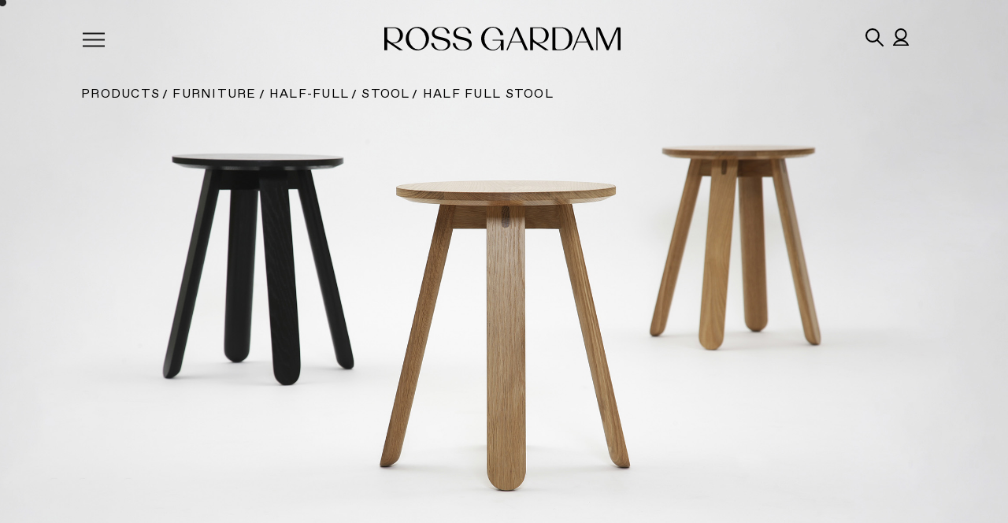

--- FILE ---
content_type: text/html; charset=UTF-8
request_url: https://www.rossgardam.com.au/product/half-full-stool/
body_size: 245773
content:
<!DOCTYPE html>
<html class="no-js" lang="en-AU">

<head prefix="og:http://ogp.me/ns# fb:http://ogp.me/ns/fb#">
	<meta charset="UTF-8">
<script type="text/javascript">
/* <![CDATA[ */
var gform;gform||(document.addEventListener("gform_main_scripts_loaded",function(){gform.scriptsLoaded=!0}),document.addEventListener("gform/theme/scripts_loaded",function(){gform.themeScriptsLoaded=!0}),window.addEventListener("DOMContentLoaded",function(){gform.domLoaded=!0}),gform={domLoaded:!1,scriptsLoaded:!1,themeScriptsLoaded:!1,isFormEditor:()=>"function"==typeof InitializeEditor,callIfLoaded:function(o){return!(!gform.domLoaded||!gform.scriptsLoaded||!gform.themeScriptsLoaded&&!gform.isFormEditor()||(gform.isFormEditor()&&console.warn("The use of gform.initializeOnLoaded() is deprecated in the form editor context and will be removed in Gravity Forms 3.1."),o(),0))},initializeOnLoaded:function(o){gform.callIfLoaded(o)||(document.addEventListener("gform_main_scripts_loaded",()=>{gform.scriptsLoaded=!0,gform.callIfLoaded(o)}),document.addEventListener("gform/theme/scripts_loaded",()=>{gform.themeScriptsLoaded=!0,gform.callIfLoaded(o)}),window.addEventListener("DOMContentLoaded",()=>{gform.domLoaded=!0,gform.callIfLoaded(o)}))},hooks:{action:{},filter:{}},addAction:function(o,r,e,t){gform.addHook("action",o,r,e,t)},addFilter:function(o,r,e,t){gform.addHook("filter",o,r,e,t)},doAction:function(o){gform.doHook("action",o,arguments)},applyFilters:function(o){return gform.doHook("filter",o,arguments)},removeAction:function(o,r){gform.removeHook("action",o,r)},removeFilter:function(o,r,e){gform.removeHook("filter",o,r,e)},addHook:function(o,r,e,t,n){null==gform.hooks[o][r]&&(gform.hooks[o][r]=[]);var d=gform.hooks[o][r];null==n&&(n=r+"_"+d.length),gform.hooks[o][r].push({tag:n,callable:e,priority:t=null==t?10:t})},doHook:function(r,o,e){var t;if(e=Array.prototype.slice.call(e,1),null!=gform.hooks[r][o]&&((o=gform.hooks[r][o]).sort(function(o,r){return o.priority-r.priority}),o.forEach(function(o){"function"!=typeof(t=o.callable)&&(t=window[t]),"action"==r?t.apply(null,e):e[0]=t.apply(null,e)})),"filter"==r)return e[0]},removeHook:function(o,r,t,n){var e;null!=gform.hooks[o][r]&&(e=(e=gform.hooks[o][r]).filter(function(o,r,e){return!!(null!=n&&n!=o.tag||null!=t&&t!=o.priority)}),gform.hooks[o][r]=e)}});
/* ]]> */
</script>

	<meta http-equiv="x-ua-compatible" content="ie=edge">
	<meta name="viewport" content="width=device-width, initial-scale=1, shrink-to-fit=no">
	<meta name="format-detection" content="telephone=no">
	<link rel="profile" href="https://gmpg.org/xfn/11">

	<link rel="icon" href="https://www.rossgardam.com.au/wp-content/themes/ross-gardam/assets/dist/images/app-icons/favicon-16x16.png" sizes="16x16">
	<link rel="icon" href="https://www.rossgardam.com.au/wp-content/themes/ross-gardam/assets/dist/images/app-icons/favicon-32x32.png" sizes="32x32">
	<link rel="shortcut icon" sizes="196x196" href="https://www.rossgardam.com.au/wp-content/themes/ross-gardam/assets/dist/images/app-icons/favicon-196x196.png">
	<link rel="apple-touch-icon" sizes="180x180" href="https://www.rossgardam.com.au/wp-content/themes/ross-gardam/assets/dist/images/app-icons/apple-touch-icon.png">

		<!-- Google Tag Manager -->
<script>(function(w,d,s,l,i){w[l]=w[l]||[];w[l].push({'gtm.start':
new Date().getTime(),event:'gtm.js'});var f=d.getElementsByTagName(s)[0],
j=d.createElement(s),dl=l!='dataLayer'?'&l='+l:'';j.async=true;j.src=
'https://www.googletagmanager.com/gtm.js?id='+i+dl;f.parentNode.insertBefore(j,f);
})(window,document,'script','dataLayer','GTM-T6C2MBW');</script>
<!-- End Google Tag Manager -->
	<meta name='robots' content='index, follow, max-image-preview:large, max-snippet:-1, max-video-preview:-1' />
	<style>img:is([sizes="auto" i], [sizes^="auto," i]) { contain-intrinsic-size: 3000px 1500px }</style>
	
	<!-- DNS Prefetch & Preconnect -->
	<meta http-equiv="x-dns-prefetch-control" content="on">
	
	<!-- Preconnect for critical third-parties (faster than dns-prefetch) -->
	<link rel="preconnect" href="https://wsrv.nl" crossorigin>
	<link rel="preconnect" href="https://www.google-analytics.com" crossorigin>
	<link rel="preconnect" href="https://maps.googleapis.com" crossorigin>
	<link rel="preconnect" href="https://player.vimeo.com" crossorigin>
	<link rel="preconnect" href="https://www.youtube.com" crossorigin>
	
	<!-- DNS Prefetch for secondary domains -->
	<link rel="dns-prefetch" href="//google-analytics.com">
	<link rel="dns-prefetch" href="//ajax.googleapis.com">
	<link rel="dns-prefetch" href="//fonts.gstatic.com">
	
	<!-- Preload critical fonts (prevents FOIT) -->
	<link rel="preload" href="https://www.rossgardam.com.au/wp-content/themes/ross-gardam/assets/dist/fonts/ABCFavorit-Book.woff2" as="font" type="font/woff2" crossorigin>
	<link rel="preload" href="https://www.rossgardam.com.au/wp-content/themes/ross-gardam/assets/dist/fonts/LyonDisplay-Light-Web.woff2" as="font" type="font/woff2" crossorigin>
	
	<!-- This site is optimized with the Yoast SEO plugin v26.7 - https://yoast.com/wordpress/plugins/seo/ -->
	<title>Half Full Stool | Ross Gardam</title>
	<meta name="description" content="Half Full is a solid timber product, crafted to unite space and celebrate the beauty of the natural. Handcrafted in Melbourne." />
	<link rel="canonical" href="https://www.rossgardam.com.au/product/half-full-stool/" />
	<meta property="og:locale" content="en_US" />
	<meta property="og:type" content="article" />
	<meta property="og:title" content="Half Full Stool | Ross Gardam" />
	<meta property="og:description" content="Half Full is a solid timber product, crafted to unite space and celebrate the beauty of the natural. Handcrafted in Melbourne." />
	<meta property="og:url" content="https://www.rossgardam.com.au/product/half-full-stool/" />
	<meta property="og:site_name" content="Ross Gardam" />
	<meta property="article:publisher" content="https://www.facebook.com/rossgardamdesign/" />
	<meta property="article:modified_time" content="2026-01-11T23:15:02+00:00" />
	<meta property="og:image" content="https://www.rossgardam.com.au/wp-content/uploads/2022/06/HFS.H-OAK_W_S.png" />
	<meta property="og:image:width" content="1000" />
	<meta property="og:image:height" content="1143" />
	<meta property="og:image:type" content="image/png" />
	<meta name="twitter:card" content="summary_large_image" />
	<meta name="twitter:label1" content="Est. reading time" />
	<meta name="twitter:data1" content="4 minutes" />
	<script type="application/ld+json" class="yoast-schema-graph">{"@context":"https://schema.org","@graph":[{"@type":"WebPage","@id":"https://www.rossgardam.com.au/product/half-full-stool/","url":"https://www.rossgardam.com.au/product/half-full-stool/","name":"Half Full Stool | Ross Gardam","isPartOf":{"@id":"https://www.rossgardam.com.au/#website"},"primaryImageOfPage":{"@id":"https://www.rossgardam.com.au/product/half-full-stool/#primaryimage"},"image":{"@id":"https://www.rossgardam.com.au/product/half-full-stool/#primaryimage"},"thumbnailUrl":"https://www.rossgardam.com.au/wp-content/uploads/2022/06/HFS.H-OAK_W_S.png","datePublished":"2022-06-30T05:14:25+00:00","dateModified":"2026-01-11T23:15:02+00:00","description":"Half Full is a solid timber product, crafted to unite space and celebrate the beauty of the natural. Handcrafted in Melbourne.","breadcrumb":{"@id":"https://www.rossgardam.com.au/product/half-full-stool/#breadcrumb"},"inLanguage":"en-AU","potentialAction":[{"@type":"ReadAction","target":["https://www.rossgardam.com.au/product/half-full-stool/"]}]},{"@type":"ImageObject","inLanguage":"en-AU","@id":"https://www.rossgardam.com.au/product/half-full-stool/#primaryimage","url":"https://www.rossgardam.com.au/wp-content/uploads/2022/06/HFS.H-OAK_W_S.png","contentUrl":"https://www.rossgardam.com.au/wp-content/uploads/2022/06/HFS.H-OAK_W_S.png","width":1000,"height":1143},{"@type":"BreadcrumbList","@id":"https://www.rossgardam.com.au/product/half-full-stool/#breadcrumb","itemListElement":[{"@type":"ListItem","position":1,"name":"Home","item":"https://www.rossgardam.com.au/"},{"@type":"ListItem","position":2,"name":"Shop","item":"https://www.rossgardam.com.au/lighting-furniture-products/"},{"@type":"ListItem","position":3,"name":"Half Full Stool"}]},{"@type":"WebSite","@id":"https://www.rossgardam.com.au/#website","url":"https://www.rossgardam.com.au/","name":"Ross Gardam","description":"Contemporary Furniture &amp; Feature Lighting","publisher":{"@id":"https://www.rossgardam.com.au/#organization"},"potentialAction":[{"@type":"SearchAction","target":{"@type":"EntryPoint","urlTemplate":"https://www.rossgardam.com.au/?s={search_term_string}"},"query-input":{"@type":"PropertyValueSpecification","valueRequired":true,"valueName":"search_term_string"}}],"inLanguage":"en-AU"},{"@type":"Organization","@id":"https://www.rossgardam.com.au/#organization","name":"Ross Gardam | Contemporary Furniture & Feature Lighting","url":"https://www.rossgardam.com.au/","logo":{"@type":"ImageObject","inLanguage":"en-AU","@id":"https://www.rossgardam.com.au/#/schema/logo/image/","url":"https://www.rossgardam.com.au/wp-content/uploads/2022/06/RG_Share.jpg","contentUrl":"https://www.rossgardam.com.au/wp-content/uploads/2022/06/RG_Share.jpg","width":1200,"height":630,"caption":"Ross Gardam | Contemporary Furniture & Feature Lighting"},"image":{"@id":"https://www.rossgardam.com.au/#/schema/logo/image/"},"sameAs":["https://www.facebook.com/rossgardamdesign/","https://www.instagram.com/rossgardam/?hl=en","https://au.linkedin.com/in/rossgardam","https://www.pinterest.com.au/rossgardam/","https://www.youtube.com/user/spaceleft"]}]}</script>
	<!-- / Yoast SEO plugin. -->


<link rel='dns-prefetch' href='//www.google.com' />
<link rel='dns-prefetch' href='//www.googletagmanager.com' />
<link href='https://fonts.gstatic.com' crossorigin rel='preconnect' />
<link rel='stylesheet' id='wc-price-based-country-frontend-css' href='https://www.rossgardam.com.au/wp-content/plugins/woocommerce-product-price-based-on-countries/assets/css/frontend.min.css?ver=4.1.1' type='text/css' media='all' />
<link rel='stylesheet' id='vi-wcaio-cart-icons-css' href='https://www.rossgardam.com.au/wp-content/plugins/woocommerce-cart-all-in-one/assets/css/cart-icons.min.css?ver=1.0.8' type='text/css' media='all' />
<link rel='stylesheet' id='vi-wcaio-sidebar-cart-icon-css' href='https://www.rossgardam.com.au/wp-content/plugins/woocommerce-cart-all-in-one/assets/css/sidebar-cart-icon.min.css?ver=1.0.8' type='text/css' media='all' />
<style id='vi-wcaio-sidebar-cart-icon-inline-css' type='text/css'>
.vi-wcaio-sidebar-cart-icon-wrap-top_left, .vi-wcaio-sidebar-cart-icon-wrap-bottom_left{left: 40px ;}.vi-wcaio-sidebar-cart-icon-wrap-top_right, .vi-wcaio-sidebar-cart-icon-wrap-bottom_right{right: 40px ;}.vi-wcaio-sidebar-cart-icon-wrap-top_left, .vi-wcaio-sidebar-cart-icon-wrap-top_right{top: 25px ;}.vi-wcaio-sidebar-cart-icon-wrap-bottom_right, .vi-wcaio-sidebar-cart-icon-wrap-bottom_left{bottom: 25px ;}.vi-wcaio-sidebar-cart-icon-wrap {                 transform: scale(1.3) ;             }             @keyframes vi-wcaio-cart-icon-slide_in_left {                 from {                     transform: translate3d(-100%, 0, 0) scale(1.3);                     visibility: hidden;                 }                 to {                     transform: translate3d(0, 0, 0) scale(1.3);                 }             }             @keyframes vi-wcaio-cart-icon-slide_out_left {                 from {                     transform: translate3d(0, 0, 0) scale(1.3);                     visibility: visible;                     opacity: 1;                 }                 to {                     transform: translate3d(-100%, 0, 0) scale(1.3);                     visibility: hidden;                     opacity: 0;                 }             }             @keyframes vi-wcaio-cart-icon-shake_horizontal {                0% {               transform: scale(1.3);              }             10%, 20% {               transform: scale(1.3) translateX(-10%);             }             30%, 50%, 70%, 90% {               transform: scale(1.3) translateX(10%);             }             40%, 60%, 80% {               transform: scale(1.3) translateX(-10%);             }              100% {               transform: scale(1.3);              }             }             @keyframes vi-wcaio-cart-icon-shake_vertical {                0% {               transform: scale(1.3);              }             10%, 20% {                  transform: scale(1.17) rotate3d(0, 0, 1, -3deg);             }             30%, 50%, 70%, 90% {               transform: scale(1.43) rotate3d(0, 0, 1, 3deg);             }             40%, 60%, 80% {               transform: scale(1.43) rotate3d(0, 0, 1, -3deg);             }              100% {               transform: scale(1.3);              }             }.vi-wcaio-sidebar-cart-icon-wrap{border-radius:0px;background:#ffffff;}.vi-wcaio-sidebar-cart-icon-wrap .vi-wcaio-sidebar-cart-icon i{color:#0a0a0a;}.vi-wcaio-sidebar-cart-icon-wrap .vi-wcaio-sidebar-cart-count-wrap{background:#212121;color:#fff;border-radius:10px;}
</style>
<style id='safe-svg-svg-icon-style-inline-css' type='text/css'>
.safe-svg-cover{text-align:center}.safe-svg-cover .safe-svg-inside{display:inline-block;max-width:100%}.safe-svg-cover svg{fill:currentColor;height:100%;max-height:100%;max-width:100%;width:100%}

</style>
<style id='classic-theme-styles-inline-css' type='text/css'>
/*! This file is auto-generated */
.wp-block-button__link{color:#fff;background-color:#32373c;border-radius:9999px;box-shadow:none;text-decoration:none;padding:calc(.667em + 2px) calc(1.333em + 2px);font-size:1.125em}.wp-block-file__button{background:#32373c;color:#fff;text-decoration:none}
</style>
<style id='global-styles-inline-css' type='text/css'>
:root{--wp--preset--aspect-ratio--square: 1;--wp--preset--aspect-ratio--4-3: 4/3;--wp--preset--aspect-ratio--3-4: 3/4;--wp--preset--aspect-ratio--3-2: 3/2;--wp--preset--aspect-ratio--2-3: 2/3;--wp--preset--aspect-ratio--16-9: 16/9;--wp--preset--aspect-ratio--9-16: 9/16;--wp--preset--color--black: #000000;--wp--preset--color--cyan-bluish-gray: #abb8c3;--wp--preset--color--white: #ffffff;--wp--preset--color--pale-pink: #f78da7;--wp--preset--color--vivid-red: #cf2e2e;--wp--preset--color--luminous-vivid-orange: #ff6900;--wp--preset--color--luminous-vivid-amber: #fcb900;--wp--preset--color--light-green-cyan: #7bdcb5;--wp--preset--color--vivid-green-cyan: #00d084;--wp--preset--color--pale-cyan-blue: #8ed1fc;--wp--preset--color--vivid-cyan-blue: #0693e3;--wp--preset--color--vivid-purple: #9b51e0;--wp--preset--gradient--vivid-cyan-blue-to-vivid-purple: linear-gradient(135deg,rgba(6,147,227,1) 0%,rgb(155,81,224) 100%);--wp--preset--gradient--light-green-cyan-to-vivid-green-cyan: linear-gradient(135deg,rgb(122,220,180) 0%,rgb(0,208,130) 100%);--wp--preset--gradient--luminous-vivid-amber-to-luminous-vivid-orange: linear-gradient(135deg,rgba(252,185,0,1) 0%,rgba(255,105,0,1) 100%);--wp--preset--gradient--luminous-vivid-orange-to-vivid-red: linear-gradient(135deg,rgba(255,105,0,1) 0%,rgb(207,46,46) 100%);--wp--preset--gradient--very-light-gray-to-cyan-bluish-gray: linear-gradient(135deg,rgb(238,238,238) 0%,rgb(169,184,195) 100%);--wp--preset--gradient--cool-to-warm-spectrum: linear-gradient(135deg,rgb(74,234,220) 0%,rgb(151,120,209) 20%,rgb(207,42,186) 40%,rgb(238,44,130) 60%,rgb(251,105,98) 80%,rgb(254,248,76) 100%);--wp--preset--gradient--blush-light-purple: linear-gradient(135deg,rgb(255,206,236) 0%,rgb(152,150,240) 100%);--wp--preset--gradient--blush-bordeaux: linear-gradient(135deg,rgb(254,205,165) 0%,rgb(254,45,45) 50%,rgb(107,0,62) 100%);--wp--preset--gradient--luminous-dusk: linear-gradient(135deg,rgb(255,203,112) 0%,rgb(199,81,192) 50%,rgb(65,88,208) 100%);--wp--preset--gradient--pale-ocean: linear-gradient(135deg,rgb(255,245,203) 0%,rgb(182,227,212) 50%,rgb(51,167,181) 100%);--wp--preset--gradient--electric-grass: linear-gradient(135deg,rgb(202,248,128) 0%,rgb(113,206,126) 100%);--wp--preset--gradient--midnight: linear-gradient(135deg,rgb(2,3,129) 0%,rgb(40,116,252) 100%);--wp--preset--font-size--small: 13px;--wp--preset--font-size--medium: 20px;--wp--preset--font-size--large: 36px;--wp--preset--font-size--x-large: 42px;--wp--preset--spacing--20: 0.44rem;--wp--preset--spacing--30: 0.67rem;--wp--preset--spacing--40: 1rem;--wp--preset--spacing--50: 1.5rem;--wp--preset--spacing--60: 2.25rem;--wp--preset--spacing--70: 3.38rem;--wp--preset--spacing--80: 5.06rem;--wp--preset--shadow--natural: 6px 6px 9px rgba(0, 0, 0, 0.2);--wp--preset--shadow--deep: 12px 12px 50px rgba(0, 0, 0, 0.4);--wp--preset--shadow--sharp: 6px 6px 0px rgba(0, 0, 0, 0.2);--wp--preset--shadow--outlined: 6px 6px 0px -3px rgba(255, 255, 255, 1), 6px 6px rgba(0, 0, 0, 1);--wp--preset--shadow--crisp: 6px 6px 0px rgba(0, 0, 0, 1);}:where(.is-layout-flex){gap: 0.5em;}:where(.is-layout-grid){gap: 0.5em;}body .is-layout-flex{display: flex;}.is-layout-flex{flex-wrap: wrap;align-items: center;}.is-layout-flex > :is(*, div){margin: 0;}body .is-layout-grid{display: grid;}.is-layout-grid > :is(*, div){margin: 0;}:where(.wp-block-columns.is-layout-flex){gap: 2em;}:where(.wp-block-columns.is-layout-grid){gap: 2em;}:where(.wp-block-post-template.is-layout-flex){gap: 1.25em;}:where(.wp-block-post-template.is-layout-grid){gap: 1.25em;}.has-black-color{color: var(--wp--preset--color--black) !important;}.has-cyan-bluish-gray-color{color: var(--wp--preset--color--cyan-bluish-gray) !important;}.has-white-color{color: var(--wp--preset--color--white) !important;}.has-pale-pink-color{color: var(--wp--preset--color--pale-pink) !important;}.has-vivid-red-color{color: var(--wp--preset--color--vivid-red) !important;}.has-luminous-vivid-orange-color{color: var(--wp--preset--color--luminous-vivid-orange) !important;}.has-luminous-vivid-amber-color{color: var(--wp--preset--color--luminous-vivid-amber) !important;}.has-light-green-cyan-color{color: var(--wp--preset--color--light-green-cyan) !important;}.has-vivid-green-cyan-color{color: var(--wp--preset--color--vivid-green-cyan) !important;}.has-pale-cyan-blue-color{color: var(--wp--preset--color--pale-cyan-blue) !important;}.has-vivid-cyan-blue-color{color: var(--wp--preset--color--vivid-cyan-blue) !important;}.has-vivid-purple-color{color: var(--wp--preset--color--vivid-purple) !important;}.has-black-background-color{background-color: var(--wp--preset--color--black) !important;}.has-cyan-bluish-gray-background-color{background-color: var(--wp--preset--color--cyan-bluish-gray) !important;}.has-white-background-color{background-color: var(--wp--preset--color--white) !important;}.has-pale-pink-background-color{background-color: var(--wp--preset--color--pale-pink) !important;}.has-vivid-red-background-color{background-color: var(--wp--preset--color--vivid-red) !important;}.has-luminous-vivid-orange-background-color{background-color: var(--wp--preset--color--luminous-vivid-orange) !important;}.has-luminous-vivid-amber-background-color{background-color: var(--wp--preset--color--luminous-vivid-amber) !important;}.has-light-green-cyan-background-color{background-color: var(--wp--preset--color--light-green-cyan) !important;}.has-vivid-green-cyan-background-color{background-color: var(--wp--preset--color--vivid-green-cyan) !important;}.has-pale-cyan-blue-background-color{background-color: var(--wp--preset--color--pale-cyan-blue) !important;}.has-vivid-cyan-blue-background-color{background-color: var(--wp--preset--color--vivid-cyan-blue) !important;}.has-vivid-purple-background-color{background-color: var(--wp--preset--color--vivid-purple) !important;}.has-black-border-color{border-color: var(--wp--preset--color--black) !important;}.has-cyan-bluish-gray-border-color{border-color: var(--wp--preset--color--cyan-bluish-gray) !important;}.has-white-border-color{border-color: var(--wp--preset--color--white) !important;}.has-pale-pink-border-color{border-color: var(--wp--preset--color--pale-pink) !important;}.has-vivid-red-border-color{border-color: var(--wp--preset--color--vivid-red) !important;}.has-luminous-vivid-orange-border-color{border-color: var(--wp--preset--color--luminous-vivid-orange) !important;}.has-luminous-vivid-amber-border-color{border-color: var(--wp--preset--color--luminous-vivid-amber) !important;}.has-light-green-cyan-border-color{border-color: var(--wp--preset--color--light-green-cyan) !important;}.has-vivid-green-cyan-border-color{border-color: var(--wp--preset--color--vivid-green-cyan) !important;}.has-pale-cyan-blue-border-color{border-color: var(--wp--preset--color--pale-cyan-blue) !important;}.has-vivid-cyan-blue-border-color{border-color: var(--wp--preset--color--vivid-cyan-blue) !important;}.has-vivid-purple-border-color{border-color: var(--wp--preset--color--vivid-purple) !important;}.has-vivid-cyan-blue-to-vivid-purple-gradient-background{background: var(--wp--preset--gradient--vivid-cyan-blue-to-vivid-purple) !important;}.has-light-green-cyan-to-vivid-green-cyan-gradient-background{background: var(--wp--preset--gradient--light-green-cyan-to-vivid-green-cyan) !important;}.has-luminous-vivid-amber-to-luminous-vivid-orange-gradient-background{background: var(--wp--preset--gradient--luminous-vivid-amber-to-luminous-vivid-orange) !important;}.has-luminous-vivid-orange-to-vivid-red-gradient-background{background: var(--wp--preset--gradient--luminous-vivid-orange-to-vivid-red) !important;}.has-very-light-gray-to-cyan-bluish-gray-gradient-background{background: var(--wp--preset--gradient--very-light-gray-to-cyan-bluish-gray) !important;}.has-cool-to-warm-spectrum-gradient-background{background: var(--wp--preset--gradient--cool-to-warm-spectrum) !important;}.has-blush-light-purple-gradient-background{background: var(--wp--preset--gradient--blush-light-purple) !important;}.has-blush-bordeaux-gradient-background{background: var(--wp--preset--gradient--blush-bordeaux) !important;}.has-luminous-dusk-gradient-background{background: var(--wp--preset--gradient--luminous-dusk) !important;}.has-pale-ocean-gradient-background{background: var(--wp--preset--gradient--pale-ocean) !important;}.has-electric-grass-gradient-background{background: var(--wp--preset--gradient--electric-grass) !important;}.has-midnight-gradient-background{background: var(--wp--preset--gradient--midnight) !important;}.has-small-font-size{font-size: var(--wp--preset--font-size--small) !important;}.has-medium-font-size{font-size: var(--wp--preset--font-size--medium) !important;}.has-large-font-size{font-size: var(--wp--preset--font-size--large) !important;}.has-x-large-font-size{font-size: var(--wp--preset--font-size--x-large) !important;}
:where(.wp-block-post-template.is-layout-flex){gap: 1.25em;}:where(.wp-block-post-template.is-layout-grid){gap: 1.25em;}
:where(.wp-block-columns.is-layout-flex){gap: 2em;}:where(.wp-block-columns.is-layout-grid){gap: 2em;}
:root :where(.wp-block-pullquote){font-size: 1.5em;line-height: 1.6;}
</style>
<link rel='stylesheet' id='vi-wcaio-frontend-css' href='https://www.rossgardam.com.au/wp-content/plugins/woocommerce-cart-all-in-one/assets/css/frontend.min.css?ver=1.0.8' type='text/css' media='all' />
<link rel='stylesheet' id='vi-wcaio-loading-css' href='https://www.rossgardam.com.au/wp-content/plugins/woocommerce-cart-all-in-one/assets/css/loading.min.css?ver=1.0.8' type='text/css' media='all' />
<link rel='stylesheet' id='vi-wcaio-sidebar-cart-content-css' href='https://www.rossgardam.com.au/wp-content/plugins/woocommerce-cart-all-in-one/assets/css/sidebar-cart-content.min.css?ver=1.0.8' type='text/css' media='all' />
<style id='vi-wcaio-sidebar-cart-content-inline-css' type='text/css'>
.vi-wcaio-sidebar-cart.vi-wcaio-sidebar-cart-1.vi-wcaio-sidebar-cart-top_left,             .vi-wcaio-sidebar-cart.vi-wcaio-sidebar-cart-1.vi-wcaio-sidebar-cart-bottom_left{                 left: 20px ;             }             .vi-wcaio-sidebar-cart.vi-wcaio-sidebar-cart-1.vi-wcaio-sidebar-cart-top_right,             .vi-wcaio-sidebar-cart.vi-wcaio-sidebar-cart-1.vi-wcaio-sidebar-cart-bottom_right{                 right: 20px ;             }             @media screen and (max-width: 768px) {                 .vi-wcaio-sidebar-cart.vi-wcaio-sidebar-cart-1.vi-wcaio-sidebar-cart-top_left .vi-wcaio-sidebar-cart-content-wrap,                 .vi-wcaio-sidebar-cart.vi-wcaio-sidebar-cart-1.vi-wcaio-sidebar-cart-bottom_left .vi-wcaio-sidebar-cart-content-wrap{                     left: 0px ;                 }                 .vi-wcaio-sidebar-cart.vi-wcaio-sidebar-cart-1.vi-wcaio-sidebar-cart-top_right .vi-wcaio-sidebar-cart-content-wrap,                 .vi-wcaio-sidebar-cart.vi-wcaio-sidebar-cart-1.vi-wcaio-sidebar-cart-bottom_right .vi-wcaio-sidebar-cart-content-wrap{                     right: 0px ;                 }             }             .vi-wcaio-sidebar-cart.vi-wcaio-sidebar-cart-1.vi-wcaio-sidebar-cart-top_left,             .vi-wcaio-sidebar-cart.vi-wcaio-sidebar-cart-1.vi-wcaio-sidebar-cart-top_right{                 top: 10px ;             }             .vi-wcaio-sidebar-cart.vi-wcaio-sidebar-cart-1.vi-wcaio-sidebar-cart-bottom_right,             .vi-wcaio-sidebar-cart.vi-wcaio-sidebar-cart-1.vi-wcaio-sidebar-cart-bottom_left{                 bottom: 10px ;             }             @media screen and (max-width: 768px) {                 .vi-wcaio-sidebar-cart.vi-wcaio-sidebar-cart-1.vi-wcaio-sidebar-cart-top_left .vi-wcaio-sidebar-cart-content-wrap,                 .vi-wcaio-sidebar-cart.vi-wcaio-sidebar-cart-1.vi-wcaio-sidebar-cart-top_right .vi-wcaio-sidebar-cart-content-wrap{                     top: 0px ;                 }                 .vi-wcaio-sidebar-cart.vi-wcaio-sidebar-cart-1.vi-wcaio-sidebar-cart-bottom_right .vi-wcaio-sidebar-cart-content-wrap,                 .vi-wcaio-sidebar-cart.vi-wcaio-sidebar-cart-1.vi-wcaio-sidebar-cart-bottom_left .vi-wcaio-sidebar-cart-content-wrap{                     bottom: 0px ;                 }             }.vi-wcaio-sidebar-cart .vi-wcaio-sidebar-cart-loading-dual_ring:after {                 border-color: #b6b1a9  transparent #b6b1a9  transparent;             }             .vi-wcaio-sidebar-cart .vi-wcaio-sidebar-cart-loading-ring div{                 border-color: #b6b1a9  transparent transparent transparent;             }             .vi-wcaio-sidebar-cart .vi-wcaio-sidebar-cart-loading-ripple  div{                 border: 4px solid #b6b1a9 ;             }             .vi-wcaio-sidebar-cart .vi-wcaio-sidebar-cart-loading-default div,             .vi-wcaio-sidebar-cart .vi-wcaio-sidebar-cart-loading-animation_face_1 div,             .vi-wcaio-sidebar-cart .vi-wcaio-sidebar-cart-loading-animation_face_2 div,             .vi-wcaio-sidebar-cart .vi-wcaio-sidebar-cart-loading-roller div:after,             .vi-wcaio-sidebar-cart .vi-wcaio-sidebar-cart-loading-loader_balls_1 div,             .vi-wcaio-sidebar-cart .vi-wcaio-sidebar-cart-loading-loader_balls_2 div,             .vi-wcaio-sidebar-cart .vi-wcaio-sidebar-cart-loading-loader_balls_3 div,             .vi-wcaio-sidebar-cart .vi-wcaio-sidebar-cart-loading-spinner div:after{                 background: #b6b1a9 ;             }.vi-wcaio-sidebar-cart .vi-wcaio-sidebar-cart-content-wrap{border-radius:0px;}.vi-wcaio-sidebar-cart .vi-wcaio-sidebar-cart-header-wrap{background:#ece9e9;border-style:solid;border-color:#e6e6e6;}.vi-wcaio-sidebar-cart .vi-wcaio-sidebar-cart-header-wrap .vi-wcaio-sidebar-cart-header-title-wrap{color:#181818;}.vi-wcaio-sidebar-cart .vi-wcaio-sidebar-cart-header-wrap .vi-wcaio-sidebar-cart-header-coupon-wrap .vi-wcaio-coupon-code{border-radius:3px;}.vi-wcaio-sidebar-cart .vi-wcaio-sidebar-cart-header-wrap .vi-wcaio-sidebar-cart-header-coupon-wrap button.vi-wcaio-bt-coupon-code,.vi-wcaio-sidebar-cart .vi-wcaio-sidebar-cart-header-wrap .vi-wcaio-sidebar-cart-header-coupon-wrap .vi-wcaio-bt-coupon-code.button{background:#212121;color:#fff;border-radius:3px;}.vi-wcaio-sidebar-cart .vi-wcaio-sidebar-cart-header-wrap .vi-wcaio-sidebar-cart-header-coupon-wrap button.vi-wcaio-bt-coupon-code:hover,.vi-wcaio-sidebar-cart .vi-wcaio-sidebar-cart-header-wrap .vi-wcaio-sidebar-cart-header-coupon-wrap .vi-wcaio-bt-coupon-code.button:hover{background:#b6b1a9;color:#fff;}.vi-wcaio-sidebar-cart .vi-wcaio-sidebar-cart-footer-wrap{background:#ece9e9;border-style:solid;border-color:#e6e6e6;}.vi-wcaio-sidebar-cart .vi-wcaio-sidebar-cart-footer-wrap .vi-wcaio-sidebar-cart-footer-cart_total > div:nth-child(1){color:#181818;}.vi-wcaio-sidebar-cart .vi-wcaio-sidebar-cart-footer-wrap .vi-wcaio-sidebar-cart-footer-cart_total > div:nth-child(2){color:#181818;}.vi-wcaio-sidebar-cart .vi-wcaio-sidebar-cart-footer-wrap button.vi-wcaio-sidebar-cart-bt-nav,.vi-wcaio-sidebar-cart .vi-wcaio-sidebar-cart-footer-wrap .vi-wcaio-sidebar-cart-bt-nav.button{background:#0a0909;color:#fff;border-radius:3px;}.vi-wcaio-sidebar-cart .vi-wcaio-sidebar-cart-footer-wrap button.vi-wcaio-sidebar-cart-bt-nav:hover,.vi-wcaio-sidebar-cart .vi-wcaio-sidebar-cart-footer-wrap .vi-wcaio-sidebar-cart-bt-nav.button:hover{background:#b6b1a9;color:#212121;}.vi-wcaio-sidebar-cart .vi-wcaio-sidebar-cart-footer-wrap button.vi-wcaio-sidebar-cart-bt-update,.vi-wcaio-sidebar-cart .vi-wcaio-sidebar-cart-footer-wrap .vi-wcaio-sidebar-cart-bt-update.button{background:#a4a7a9;color:#fff;border-radius:0px;}.vi-wcaio-sidebar-cart .vi-wcaio-sidebar-cart-footer-wrap button.vi-wcaio-sidebar-cart-bt-update:hover,.vi-wcaio-sidebar-cart .vi-wcaio-sidebar-cart-footer-wrap .vi-wcaio-sidebar-cart-bt-update.button:hover{background:#181818;color:#fff;}.vi-wcaio-sidebar-cart .vi-wcaio-sidebar-cart-footer-wrap .vi-wcaio-sidebar-cart-footer-pd-plus-title{color:#181818;}.vi-wcaio-sidebar-cart .vi-wcaio-sidebar-cart-products-wrap{background:#ece9e9;}.vi-wcaio-sidebar-cart .vi-wcaio-sidebar-cart-products .vi-wcaio-sidebar-cart-pd-img-wrap img{border-radius:0px;}.vi-wcaio-sidebar-cart .vi-wcaio-sidebar-cart-products .vi-wcaio-sidebar-cart-pd-info-wrap .vi-wcaio-sidebar-cart-pd-name-wrap .vi-wcaio-sidebar-cart-pd-name, .vi-wcaio-sidebar-cart-footer-pd-name *{color:#2b3e51;}.vi-wcaio-sidebar-cart .vi-wcaio-sidebar-cart-products .vi-wcaio-sidebar-cart-pd-info-wrap .vi-wcaio-sidebar-cart-pd-name-wrap .vi-wcaio-sidebar-cart-pd-name:hover, .vi-wcaio-sidebar-cart-footer-pd-name *:hover{color:#b6b1a9;}.vi-wcaio-sidebar-cart .vi-wcaio-sidebar-cart-products .vi-wcaio-sidebar-cart-pd-info-wrap .vi-wcaio-sidebar-cart-pd-price *, .vi-wcaio-sidebar-cart-footer-pd-price *{color:#222;}.vi-wcaio-sidebar-cart .vi-wcaio-sidebar-cart-products .vi-wcaio-sidebar-cart-pd-desc .vi-wcaio-sidebar-cart-pd-quantity{                  border: 1px solid #ddd ;             }.vi-wcaio-sidebar-cart .vi-wcaio-sidebar-cart-products .vi-wcaio-sidebar-cart-pd-desc .vi_wcaio_minus{                  border-right: 1px solid #ddd ;             }.vi-wcaio-sidebar-cart .vi-wcaio-sidebar-cart-products .vi-wcaio-sidebar-cart-pd-desc .vi_wcaio_plus{                  border-left: 1px solid #ddd ;             }.vi-wcaio-sidebar-cart.vi-wcaio-sidebar-cart-rtl .vi-wcaio-sidebar-cart-products .vi-wcaio-sidebar-cart-pd-desc .vi_wcaio_minus{ 			     border-right: unset;                  border-left: 1px solid #ddd ;             }.vi-wcaio-sidebar-cart.vi-wcaio-sidebar-cart-rtl .vi-wcaio-sidebar-cart-products .vi-wcaio-sidebar-cart-pd-desc .vi_wcaio_plus{ 			     border-left: unset;                  border-right: 1px solid #ddd ;             }.vi-wcaio-sidebar-cart .vi-wcaio-sidebar-cart-products .vi-wcaio-sidebar-cart-pd-desc .vi-wcaio-sidebar-cart-pd-quantity{border-radius:0px;}.vi-wcaio-sidebar-cart .vi-wcaio-sidebar-cart-products .vi-wcaio-sidebar-cart-pd-remove-wrap i{color:#727272;}.vi-wcaio-sidebar-cart .vi-wcaio-sidebar-cart-products .vi-wcaio-sidebar-cart-pd-remove-wrap i:before{font-size:10px;}.vi-wcaio-sidebar-cart .vi-wcaio-sidebar-cart-products .vi-wcaio-sidebar-cart-pd-remove-wrap i:hover{color:#0a0002;}.vi-wcaio-sidebar-cart button.vi-wcaio-pd_plus-product-bt-atc,.vi-wcaio-sidebar-cart .button.vi-wcaio-pd_plus-product-bt-atc{background:#181818;color:#fff;}.vi-wcaio-sidebar-cart button.vi-wcaio-pd_plus-product-bt-atc:hover,.vi-wcaio-sidebar-cart .button.vi-wcaio-pd_plus-product-bt-atc:hover{background:#b6b1a9;color:#fff;}
</style>
<link rel='stylesheet' id='vi-wcaio-cart-icons-atc-css' href='https://www.rossgardam.com.au/wp-content/plugins/woocommerce-cart-all-in-one/assets/css/cart-icons-atc.min.css?ver=1.0.8' type='text/css' media='all' />
<link rel='stylesheet' id='vi-wcaio-nav-icons-css' href='https://www.rossgardam.com.au/wp-content/plugins/woocommerce-cart-all-in-one/assets/css/nav-icons.min.css?ver=1.0.8' type='text/css' media='all' />
<link rel='stylesheet' id='vi-wcaio-flexslider-css' href='https://www.rossgardam.com.au/wp-content/plugins/woocommerce-cart-all-in-one/assets/css/sc-flexslider.min.css?ver=1.0.8' type='text/css' media='all' />
<link rel='stylesheet' id='photoswipe-css' href='https://www.rossgardam.com.au/wp-content/plugins/woocommerce/assets/css/photoswipe/photoswipe.min.css?ver=10.1.3' type='text/css' media='all' />
<link rel='stylesheet' id='photoswipe-default-skin-css' href='https://www.rossgardam.com.au/wp-content/plugins/woocommerce/assets/css/photoswipe/default-skin/default-skin.min.css?ver=10.1.3' type='text/css' media='all' />
<style id='woocommerce-inline-inline-css' type='text/css'>
.woocommerce form .form-row .required { visibility: visible; }
</style>
<link rel='stylesheet' id='weglot-css-css' href='https://www.rossgardam.com.au/wp-content/plugins/weglot/dist/css/front-css.css?ver=4.3.2' type='text/css' media='all' />
<link rel='stylesheet' id='new-flag-css-css' href='https://www.rossgardam.com.au/wp-content/plugins/weglot/app/styles/new-flags.css?ver=4.3.2' type='text/css' media='all' />
<link rel='stylesheet' id='yith-infs-style-css' href='https://www.rossgardam.com.au/wp-content/plugins/yith-infinite-scrolling/assets/css/frontend.css?ver=2.2.0' type='text/css' media='all' />
<link rel='stylesheet' id='brands-styles-css' href='https://www.rossgardam.com.au/wp-content/plugins/woocommerce/assets/css/brands.css?ver=10.1.3' type='text/css' media='all' />
<link rel='stylesheet' id='theme-custom-styles-css' href='https://www.rossgardam.com.au/wp-content/themes/ross-gardam/assets/dist/styles/theme.css?ver=1768971779' type='text/css' media='all' />
<link rel='stylesheet' id='theme-styles-css' href='https://www.rossgardam.com.au/wp-content/themes/ross-gardam/style.css?ver=1759297877' type='text/css' media='all' />
<link rel='stylesheet' id='efront-woocommerce-style-css' href='https://www.rossgardam.com.au/wp-content/themes/ross-gardam/woocommerce.css?ver=6.7.4' type='text/css' media='all' />
<style id='efront-woocommerce-style-inline-css' type='text/css'>
@font-face {
			font-family: "star";
			src: url("https://www.rossgardam.com.au/wp-content/plugins/woocommerce/assets/fonts/star.eot");
			src: url("https://www.rossgardam.com.au/wp-content/plugins/woocommerce/assets/fonts/star.eot?#iefix") format("embedded-opentype"),
				url("https://www.rossgardam.com.au/wp-content/plugins/woocommerce/assets/fonts/star.woff") format("woff"),
				url("https://www.rossgardam.com.au/wp-content/plugins/woocommerce/assets/fonts/star.ttf") format("truetype"),
				url("https://www.rossgardam.com.au/wp-content/plugins/woocommerce/assets/fonts/star.svg#star") format("svg");
			font-weight: normal;
			font-style: normal;
		}
</style>
<link rel='stylesheet' id='vi-wcaio-menu-cart-css' href='https://www.rossgardam.com.au/wp-content/plugins/woocommerce-cart-all-in-one/assets/css/menu-cart.min.css?ver=1.0.8' type='text/css' media='all' />
<style id='vi-wcaio-menu-cart-inline-css' type='text/css'>
.vi-wcaio-menu-cart .vi-wcaio-menu-cart-icon i{color:;}.vi-wcaio-menu-cart .vi-wcaio-menu-cart-nav-wrap:hover .vi-wcaio-menu-cart-icon i{color:;}.vi-wcaio-menu-cart .vi-wcaio-menu-cart-text-wrap *{color:;}.vi-wcaio-menu-cart .vi-wcaio-menu-cart-nav-wrap:hover .vi-wcaio-menu-cart-text-wrap *{color:;}
</style>
<script type="text/javascript" src="https://www.rossgardam.com.au/wp-content/themes/ross-gardam/assets/dist/scripts/jquery.min.js?ver=1768971779" id="jquery-js"></script>
<script type="text/javascript" id="vi-wcaio-sidebar-cart-js-extra">
/* <![CDATA[ */
var viwcaio_sc_params = {"wc_ajax_url":"\/?wc-ajax=%%endpoint%%","language":"","sc_content_class_open":"","update_cart_when_changing_pd_qty":"1","added_to_cart":"","auto_close_sidebar":""};
/* ]]> */
</script>
<script type="text/javascript" src="https://www.rossgardam.com.au/wp-content/plugins/woocommerce-cart-all-in-one/assets/js/sidebar-cart.min.js?ver=1.0.8" id="vi-wcaio-sidebar-cart-js"></script>
<script type="text/javascript" src="https://www.rossgardam.com.au/wp-content/plugins/woocommerce-cart-all-in-one/assets/js/flexslider.min.js?ver=1.0.8" id="vi-wcaio-flexslider-js"></script>
<script type="text/javascript" id="vi-wcaio-ajax-atc-js-extra">
/* <![CDATA[ */
var viwcaio_ajax_atc_params = {"ajax_atc":"0","wc_ajax_url":"\/?wc-ajax=%%endpoint%%","woocommerce_enable_ajax_add_to_cart":"1","added_to_cart":"","ajax_atc_pd_exclude":[],"i18n_make_a_selection_text":"Please select some product options before adding this product to your cart.","i18n_unavailable_text":"Sorry, this product is unavailable. Please choose a different combination.","cart_url":"https:\/\/www.rossgardam.com.au\/cart\/","cart_redirect_after_add":"no"};
/* ]]> */
</script>
<script type="text/javascript" src="https://www.rossgardam.com.au/wp-content/plugins/woocommerce-cart-all-in-one/assets/js/ajax-add-to-cart.min.js?ver=1.0.8" id="vi-wcaio-ajax-atc-js"></script>
<script type="text/javascript" src="https://www.rossgardam.com.au/wp-content/plugins/woocommerce/assets/js/jquery-blockui/jquery.blockUI.min.js?ver=2.7.0-wc.10.1.3" id="jquery-blockui-js" defer="defer" data-wp-strategy="defer"></script>
<script type="text/javascript" id="wc-add-to-cart-js-extra">
/* <![CDATA[ */
var wc_add_to_cart_params = {"ajax_url":"\/wp-admin\/admin-ajax.php","wc_ajax_url":"\/?wc-ajax=%%endpoint%%","i18n_view_cart":"View cart","cart_url":"https:\/\/www.rossgardam.com.au\/cart\/","is_cart":"","cart_redirect_after_add":"no"};
/* ]]> */
</script>
<script type="text/javascript" src="https://www.rossgardam.com.au/wp-content/plugins/woocommerce/assets/js/frontend/add-to-cart.min.js?ver=10.1.3" id="wc-add-to-cart-js" defer="defer" data-wp-strategy="defer"></script>
<script type="text/javascript" src="https://www.rossgardam.com.au/wp-content/plugins/woocommerce/assets/js/zoom/jquery.zoom.min.js?ver=1.7.21-wc.10.1.3" id="zoom-js" defer="defer" data-wp-strategy="defer"></script>
<script type="text/javascript" src="https://www.rossgardam.com.au/wp-content/plugins/woocommerce/assets/js/photoswipe/photoswipe.min.js?ver=4.1.1-wc.10.1.3" id="photoswipe-js" defer="defer" data-wp-strategy="defer"></script>
<script type="text/javascript" src="https://www.rossgardam.com.au/wp-content/plugins/woocommerce/assets/js/photoswipe/photoswipe-ui-default.min.js?ver=4.1.1-wc.10.1.3" id="photoswipe-ui-default-js" defer="defer" data-wp-strategy="defer"></script>
<script type="text/javascript" id="wc-single-product-js-extra">
/* <![CDATA[ */
var wc_single_product_params = {"i18n_required_rating_text":"Please select a rating","i18n_rating_options":["1 of 5 stars","2 of 5 stars","3 of 5 stars","4 of 5 stars","5 of 5 stars"],"i18n_product_gallery_trigger_text":"View full-screen image gallery","review_rating_required":"yes","flexslider":{"rtl":false,"animation":"slide","smoothHeight":true,"directionNav":false,"controlNav":"thumbnails","slideshow":false,"animationSpeed":500,"animationLoop":false,"allowOneSlide":false},"zoom_enabled":"1","zoom_options":[],"photoswipe_enabled":"1","photoswipe_options":{"shareEl":false,"closeOnScroll":false,"history":false,"hideAnimationDuration":0,"showAnimationDuration":0},"flexslider_enabled":""};
/* ]]> */
</script>
<script type="text/javascript" src="https://www.rossgardam.com.au/wp-content/plugins/woocommerce/assets/js/frontend/single-product.min.js?ver=10.1.3" id="wc-single-product-js" defer="defer" data-wp-strategy="defer"></script>
<script type="text/javascript" src="https://www.rossgardam.com.au/wp-content/plugins/woocommerce/assets/js/js-cookie/js.cookie.min.js?ver=2.1.4-wc.10.1.3" id="js-cookie-js" defer="defer" data-wp-strategy="defer"></script>
<script type="text/javascript" id="woocommerce-js-extra">
/* <![CDATA[ */
var woocommerce_params = {"ajax_url":"\/wp-admin\/admin-ajax.php","wc_ajax_url":"\/?wc-ajax=%%endpoint%%","i18n_password_show":"Show password","i18n_password_hide":"Hide password"};
/* ]]> */
</script>
<script type="text/javascript" src="https://www.rossgardam.com.au/wp-content/plugins/woocommerce/assets/js/frontend/woocommerce.min.js?ver=10.1.3" id="woocommerce-js" defer="defer" data-wp-strategy="defer"></script>
<script type="text/javascript" src="https://www.rossgardam.com.au/wp-content/plugins/weglot/dist/front-js.js?ver=4.3.2" id="wp-weglot-js-js"></script>

<!-- Google tag (gtag.js) snippet added by Site Kit -->
<!-- Google Analytics snippet added by Site Kit -->
<script type="text/javascript" src="https://www.googletagmanager.com/gtag/js?id=GT-5NRX4LS" id="google_gtagjs-js" async></script>
<script type="text/javascript" id="google_gtagjs-js-after">
/* <![CDATA[ */
window.dataLayer = window.dataLayer || [];function gtag(){dataLayer.push(arguments);}
gtag("set","linker",{"domains":["www.rossgardam.com.au"]});
gtag("js", new Date());
gtag("set", "developer_id.dZTNiMT", true);
gtag("config", "GT-5NRX4LS", {"googlesitekit_post_type":"product"});
/* ]]> */
</script>
<script type="text/javascript" src="https://www.rossgardam.com.au/wp-content/plugins/woocommerce-cart-all-in-one/assets/js/menu-cart.min.js?ver=1.0.8" id="vi-wcaio-menu-cart-js"></script>
<meta name="generator" content="Site Kit by Google 1.160.1" />
<script type="application/json" id="weglot-data">{"website":"https:\/\/www.rossgardam.com.au","uid":"2adcef3af4","project_slug":"ross-gardam","language_from":"en","language_from_custom_flag":null,"language_from_custom_name":null,"excluded_paths":[{"type":"CONTAIN","value":"\/article\/","language_button_displayed":false,"exclusion_behavior":"REDIRECT","excluded_languages":[],"regex":"\/article\/"},{"type":"START_WITH","value":"\/journal","language_button_displayed":false,"exclusion_behavior":"REDIRECT","excluded_languages":[],"regex":"^\/journal"},{"type":"CONTAIN","value":"\/collections\/adapt","language_button_displayed":false,"exclusion_behavior":"REDIRECT","excluded_languages":[],"regex":"\/collections\/adapt"},{"type":"CONTAIN","value":"\/product\/adapt-lounge","language_button_displayed":false,"exclusion_behavior":"REDIRECT","excluded_languages":[],"regex":"\/product\/adapt\\-lounge"},{"type":"CONTAIN","value":"\/product\/adapt-round-ottoman","language_button_displayed":false,"exclusion_behavior":"REDIRECT","excluded_languages":[],"regex":"\/product\/adapt\\-round\\-ottoman"},{"type":"CONTAIN","value":"adapt","language_button_displayed":false,"exclusion_behavior":"REDIRECT","excluded_languages":[],"regex":"adapt"},{"type":"CONTAIN","value":"arbour","language_button_displayed":false,"exclusion_behavior":"REDIRECT","excluded_languages":[],"regex":"arbour"},{"type":"CONTAIN","value":"duet","language_button_displayed":false,"exclusion_behavior":"REDIRECT","excluded_languages":[],"regex":"duet"},{"type":"CONTAIN","value":"flint","language_button_displayed":false,"exclusion_behavior":"REDIRECT","excluded_languages":[],"regex":"flint"},{"type":"CONTAIN","value":"half-full","language_button_displayed":false,"exclusion_behavior":"REDIRECT","excluded_languages":[],"regex":"half\\-full"},{"type":"CONTAIN","value":"hearth","language_button_displayed":false,"exclusion_behavior":"REDIRECT","excluded_languages":[],"regex":"hearth"},{"type":"CONTAIN","value":"hemer","language_button_displayed":false,"exclusion_behavior":"REDIRECT","excluded_languages":[],"regex":"hemer"},{"type":"CONTAIN","value":"nebulae","language_button_displayed":false,"exclusion_behavior":"REDIRECT","excluded_languages":[],"regex":"nebulae"},{"type":"CONTAIN","value":"noon","language_button_displayed":false,"exclusion_behavior":"REDIRECT","excluded_languages":[],"regex":"noon"},{"type":"CONTAIN","value":"oak","language_button_displayed":false,"exclusion_behavior":"REDIRECT","excluded_languages":[],"regex":"oak"},{"type":"CONTAIN","value":"ora","language_button_displayed":false,"exclusion_behavior":"REDIRECT","excluded_languages":[],"regex":"ora"},{"type":"CONTAIN","value":"place","language_button_displayed":false,"exclusion_behavior":"REDIRECT","excluded_languages":[],"regex":"place"},{"type":"CONTAIN","value":"polar","language_button_displayed":false,"exclusion_behavior":"REDIRECT","excluded_languages":[],"regex":"polar"},{"type":"CONTAIN","value":"rook","language_button_displayed":false,"exclusion_behavior":"REDIRECT","excluded_languages":[],"regex":"rook"},{"type":"CONTAIN","value":"silhouette","language_button_displayed":false,"exclusion_behavior":"REDIRECT","excluded_languages":[],"regex":"silhouette"},{"type":"CONTAIN","value":"tailored","language_button_displayed":false,"exclusion_behavior":"REDIRECT","excluded_languages":[],"regex":"tailored"},{"type":"CONTAIN","value":"solace","language_button_displayed":false,"exclusion_behavior":"REDIRECT","excluded_languages":[],"regex":"solace"},{"type":"CONTAIN","value":"aeris","language_button_displayed":false,"exclusion_behavior":"REDIRECT","excluded_languages":[],"regex":"aeris"}],"excluded_blocks":[{"value":".no-translate","description":"General Exclusion"}],"custom_settings":{"button_style":{"is_dropdown":true,"with_flags":true,"flag_type":"rectangle_mat","with_name":true,"full_name":true,"custom_css":""},"translate_email":true,"wp_user_version":"4.3.2","translate_search":false,"translate_amp":false,"switchers":[{"templates":{"name":"default","hash":"095ffb8d22f66be52959023fa4eeb71a05f20f73"},"location":[],"style":{"with_flags":true,"flag_type":"rectangle_mat","with_name":true,"full_name":true,"is_dropdown":true}}]},"pending_translation_enabled":false,"curl_ssl_check_enabled":true,"custom_css":null,"languages":[{"language_to":"ja","custom_code":null,"custom_name":null,"custom_local_name":null,"provider":null,"enabled":true,"automatic_translation_enabled":true,"deleted_at":null,"connect_host_destination":null,"custom_flag":null}],"organization_slug":"w-d84a33a5ee","api_domain":"cdn-api-weglot.com","product":"1.0","current_language":"en","switcher_links":{"en":"https:\/\/www.rossgardam.com.au\/product\/half-full-stool\/","ja":"https:\/\/www.rossgardam.com.au\/ja\/product\/half-full-stool\/"},"original_path":"\/product\/half-full-stool\/"}</script><style>.woocommerce-product-gallery{ opacity: 1 !important; }</style>    <script type="text/javascript">
    var ajaxurl = 'https://www.rossgardam.com.au/wp-admin/admin-ajax.php';
    </script>	<noscript><style>.woocommerce-product-gallery{ opacity: 1 !important; }</style></noscript>
		<!-- Website proudly developed by Efront Melbourne https://efront.com.au -->

	</head>

<body class="product-template-default single single-product postid-3311 wp-custom-logo wp-embed-responsive lang-en theme-ross-gardam woocommerce woocommerce-page woocommerce-no-js half-full-stool woocommerce-active" data-country="">

	<!-- Google Tag Manager (noscript) -->
<noscript><iframe src="https://www.googletagmanager.com/ns.html?id=GTM-T6C2MBW"
height="0" width="0" style="display:none;visibility:hidden"></iframe></noscript>
<!-- End Google Tag Manager (noscript) -->
	<div class="wrapper page-loaded wrapper--white ">
		
<header class="header ">
    <div class="shell">


        <div class="header__inner">

                            <a href="#" class="nav-btn js-toggle">
                    <span></span>
                    <span></span>
                    <span></span>
                </a>

                <div class="menu">
                    <nav class="nav"><ul id="menu-main-menu" class=""><li id="menu-item-870" class="menu-item menu-item-type-post_type menu-item-object-page menu-item-870 level-0"><li><a href="https://www.rossgardam.com.au/about/">About</a></li></li>
<li id="menu-item-1566" class="menu-item menu-item-type-post_type menu-item-object-page current_page_parent menu-item-1566 level-0"><li><a href="https://www.rossgardam.com.au/lighting-furniture-products/">Products</a></li></li>
<li id="menu-item-871" class="menu-item menu-item-type-post_type menu-item-object-page menu-item-871 level-0"><li><a href="https://www.rossgardam.com.au/editions/">Objects &#038; Editions</a></li></li>
<li id="menu-item-419" class="menu-item menu-item-type-post_type menu-item-object-page menu-item-419 level-0"><li><a href="https://www.rossgardam.com.au/journal/">Journal</a></li></li>
<li id="menu-item-5208" class="menu-item menu-item-type-post_type menu-item-object-page menu-item-5208 level-0"><li><a href="https://www.rossgardam.com.au/specifier/">Specifier</a></li></li>
<li id="menu-item-5209" class="menu-item menu-item-type-post_type menu-item-object-page menu-item-5209 level-0"><li><a href="https://www.rossgardam.com.au/representation/">Representation</a></li></li>
<li id="menu-item-418" class="menu-item menu-item-type-post_type menu-item-object-page menu-item-418 level-0"><li><a href="https://www.rossgardam.com.au/contact/">Contact</a></li></li>
</ul></nav>                    <div class="menu__background">
                        <!-- <img src="/wp-content/themes/ross-gardam/assets/src/images/circle.png" alt=""> -->
                    </div><!-- /.menu__background -->
                </div><!-- /.menu -->
                        <a href="/" class="header__logo">


                <img src="https://www.rossgardam.com.au/wp-content/uploads/2022/04/logo-1.svg" alt="">
            </a>
                            <nav class="nav-utilities">
                    <ul>
                        <li>
                            <a href="#" class="js-search">
                                <i class="ico-search">

                                    <img src="/wp-content/themes/ross-gardam/assets/src/images/ico-search.svg" alt="">
                                </i>
                            </a>
                        </li>
                        <li>
                            <a href="/my-account/" class="myacc">
                                <i class="ico-avatar">
                                    <img src="/wp-content/themes/ross-gardam/assets/src/images/ico-avatar.svg" alt="">
                                </i>
                            </a>
                        </li>
                                            </ul>
                </nav><!-- /.nav -->
                    </div><!-- /.header__inner -->
    </div><!-- /.shell -->
</header>		

<div class="search">
    <div class="shell">
   
        <div class="search__inner">

            
            <a href="#" class="search__close js-search">
                <i class="ico-close-search">
                    <span></span>
                    <span></span>
                </i>
            </a>

            <div class="search__content">


                <form action="/?" method="get" class="search-form">
                    <label for="s" class="hidden">Search</label>
                    
                    <input type="search" name="s" id="s" value="" placeholder="Search" class="search__field">
                    
                    <input type="submit" value="GO" class="search__btn">

                    
                </form>

                <div class="search__results">
                    <h3>Popular Searches</h3>

                    <ul>

                                            <!-- <li> /</li> -->
                        <li><span class="link" data-search="/collections/ceto">Ceto</span> /</li>
                       
                        
                                                <!-- <li> /</li> -->
                        <li><span class="link" data-search="/collections/wall light">Wall light</span> /</li>
                       
                        
                                                <!-- <li> /</li> -->
                        <li><span class="link" data-search="/our-range/furniture/hearth">Hearth</span> /</li>
                       
                        
                                                <!-- <li> /</li> -->
                        <li><span class="link" data-search="lounge">Lounge</span> /</li>
                       
                        
                        
                      
                    </ul>
                </div><!-- /.search__results -->
            </div><!-- /.search__content -->


        </div><!-- /.search__inner -->
    </div><!-- /.shell -->
</div><!-- /.search -->

		
<div class="subscribe subscribe--new" data-timeout="20000" data-action="visible">
    <a href="#" class="subscribe__close js-close-subscribe">
        <span></span>
        <span></span>
    </a>

    <div class="subscribe__grid">
        <div class="subscribe__grid-item">
            <div class="subscribe__container">
                <!--<div class="subscribe__head">
                    <h2>Subscribe to our Newsletter</h2>
                </div> -->

                <div class="subscribe__body">
                    <div class="form-alt">
                        
                <div class='gf_browser_chrome gform_wrapper gform-theme gform-theme--foundation gform-theme--framework gform-theme--orbital' data-form-theme='orbital' data-form-index='0' id='gform_wrapper_6' ><style>#gform_wrapper_6[data-form-index="0"].gform-theme,[data-parent-form="6_0"]{--gf-color-primary: #204ce5;--gf-color-primary-rgb: 32, 76, 229;--gf-color-primary-contrast: #fff;--gf-color-primary-contrast-rgb: 255, 255, 255;--gf-color-primary-darker: #001AB3;--gf-color-primary-lighter: #527EFF;--gf-color-secondary: #fff;--gf-color-secondary-rgb: 255, 255, 255;--gf-color-secondary-contrast: #112337;--gf-color-secondary-contrast-rgb: 17, 35, 55;--gf-color-secondary-darker: #F5F5F5;--gf-color-secondary-lighter: #FFFFFF;--gf-color-out-ctrl-light: rgba(17, 35, 55, 0.1);--gf-color-out-ctrl-light-rgb: 17, 35, 55;--gf-color-out-ctrl-light-darker: rgba(104, 110, 119, 0.35);--gf-color-out-ctrl-light-lighter: #F5F5F5;--gf-color-out-ctrl-dark: #585e6a;--gf-color-out-ctrl-dark-rgb: 88, 94, 106;--gf-color-out-ctrl-dark-darker: #112337;--gf-color-out-ctrl-dark-lighter: rgba(17, 35, 55, 0.65);--gf-color-in-ctrl: #fff;--gf-color-in-ctrl-rgb: 255, 255, 255;--gf-color-in-ctrl-contrast: #112337;--gf-color-in-ctrl-contrast-rgb: 17, 35, 55;--gf-color-in-ctrl-darker: #F5F5F5;--gf-color-in-ctrl-lighter: #FFFFFF;--gf-color-in-ctrl-primary: #204ce5;--gf-color-in-ctrl-primary-rgb: 32, 76, 229;--gf-color-in-ctrl-primary-contrast: #fff;--gf-color-in-ctrl-primary-contrast-rgb: 255, 255, 255;--gf-color-in-ctrl-primary-darker: #001AB3;--gf-color-in-ctrl-primary-lighter: #527EFF;--gf-color-in-ctrl-light: rgba(17, 35, 55, 0.1);--gf-color-in-ctrl-light-rgb: 17, 35, 55;--gf-color-in-ctrl-light-darker: rgba(104, 110, 119, 0.35);--gf-color-in-ctrl-light-lighter: #F5F5F5;--gf-color-in-ctrl-dark: #585e6a;--gf-color-in-ctrl-dark-rgb: 88, 94, 106;--gf-color-in-ctrl-dark-darker: #112337;--gf-color-in-ctrl-dark-lighter: rgba(17, 35, 55, 0.65);--gf-radius: 3px;--gf-font-size-secondary: 14px;--gf-font-size-tertiary: 13px;--gf-icon-ctrl-number: url("data:image/svg+xml,%3Csvg width='8' height='14' viewBox='0 0 8 14' fill='none' xmlns='http://www.w3.org/2000/svg'%3E%3Cpath fill-rule='evenodd' clip-rule='evenodd' d='M4 0C4.26522 5.96046e-08 4.51957 0.105357 4.70711 0.292893L7.70711 3.29289C8.09763 3.68342 8.09763 4.31658 7.70711 4.70711C7.31658 5.09763 6.68342 5.09763 6.29289 4.70711L4 2.41421L1.70711 4.70711C1.31658 5.09763 0.683417 5.09763 0.292893 4.70711C-0.0976311 4.31658 -0.097631 3.68342 0.292893 3.29289L3.29289 0.292893C3.48043 0.105357 3.73478 0 4 0ZM0.292893 9.29289C0.683417 8.90237 1.31658 8.90237 1.70711 9.29289L4 11.5858L6.29289 9.29289C6.68342 8.90237 7.31658 8.90237 7.70711 9.29289C8.09763 9.68342 8.09763 10.3166 7.70711 10.7071L4.70711 13.7071C4.31658 14.0976 3.68342 14.0976 3.29289 13.7071L0.292893 10.7071C-0.0976311 10.3166 -0.0976311 9.68342 0.292893 9.29289Z' fill='rgba(17, 35, 55, 0.65)'/%3E%3C/svg%3E");--gf-icon-ctrl-select: url("data:image/svg+xml,%3Csvg width='10' height='6' viewBox='0 0 10 6' fill='none' xmlns='http://www.w3.org/2000/svg'%3E%3Cpath fill-rule='evenodd' clip-rule='evenodd' d='M0.292893 0.292893C0.683417 -0.097631 1.31658 -0.097631 1.70711 0.292893L5 3.58579L8.29289 0.292893C8.68342 -0.0976311 9.31658 -0.0976311 9.70711 0.292893C10.0976 0.683417 10.0976 1.31658 9.70711 1.70711L5.70711 5.70711C5.31658 6.09763 4.68342 6.09763 4.29289 5.70711L0.292893 1.70711C-0.0976311 1.31658 -0.0976311 0.683418 0.292893 0.292893Z' fill='rgba(17, 35, 55, 0.65)'/%3E%3C/svg%3E");--gf-icon-ctrl-search: url("data:image/svg+xml,%3Csvg width='640' height='640' xmlns='http://www.w3.org/2000/svg'%3E%3Cpath d='M256 128c-70.692 0-128 57.308-128 128 0 70.691 57.308 128 128 128 70.691 0 128-57.309 128-128 0-70.692-57.309-128-128-128zM64 256c0-106.039 85.961-192 192-192s192 85.961 192 192c0 41.466-13.146 79.863-35.498 111.248l154.125 154.125c12.496 12.496 12.496 32.758 0 45.254s-32.758 12.496-45.254 0L367.248 412.502C335.862 434.854 297.467 448 256 448c-106.039 0-192-85.962-192-192z' fill='rgba(17, 35, 55, 0.65)'/%3E%3C/svg%3E");--gf-label-space-y-secondary: var(--gf-label-space-y-md-secondary);--gf-ctrl-border-color: #686e77;--gf-ctrl-size: var(--gf-ctrl-size-md);--gf-ctrl-label-color-primary: #112337;--gf-ctrl-label-color-secondary: #112337;--gf-ctrl-choice-size: var(--gf-ctrl-choice-size-md);--gf-ctrl-checkbox-check-size: var(--gf-ctrl-checkbox-check-size-md);--gf-ctrl-radio-check-size: var(--gf-ctrl-radio-check-size-md);--gf-ctrl-btn-font-size: var(--gf-ctrl-btn-font-size-md);--gf-ctrl-btn-padding-x: var(--gf-ctrl-btn-padding-x-md);--gf-ctrl-btn-size: var(--gf-ctrl-btn-size-md);--gf-ctrl-btn-border-color-secondary: #686e77;--gf-ctrl-file-btn-bg-color-hover: #EBEBEB;--gf-field-img-choice-size: var(--gf-field-img-choice-size-md);--gf-field-img-choice-card-space: var(--gf-field-img-choice-card-space-md);--gf-field-img-choice-check-ind-size: var(--gf-field-img-choice-check-ind-size-md);--gf-field-img-choice-check-ind-icon-size: var(--gf-field-img-choice-check-ind-icon-size-md);--gf-field-pg-steps-number-color: rgba(17, 35, 55, 0.8);}</style><div id='gf_6' class='gform_anchor' tabindex='-1'></div><form method='post' enctype='multipart/form-data' target='gform_ajax_frame_6' id='gform_6'  action='/product/half-full-stool/#gf_6' data-formid='6' novalidate><div class='gf_invisible ginput_recaptchav3' data-sitekey='6LeOghEmAAAAAJSYczAPE3QYt_0_OxS12c911AkP' data-tabindex='0'><input id="input_4a79835752d484794e1f1310d08e6042" class="gfield_recaptcha_response" type="hidden" name="input_4a79835752d484794e1f1310d08e6042" value=""/></div>
                        <div class='gform-body gform_body'><div id='gform_fields_6' class='gform_fields top_label form_sublabel_below description_below validation_below'><div id="field_6_11" class="gfield gfield--type-honeypot gform_validation_container field_sublabel_below gfield--has-description field_description_below field_validation_below gfield_visibility_visible"  ><label class='gfield_label gform-field-label' for='input_6_11'>Instagram</label><div class='ginput_container'><input name='input_11' id='input_6_11' type='text' value='' autocomplete='new-password'/></div><div class='gfield_description' id='gfield_description_6_11'>This field is for validation purposes and should be left unchanged.</div></div><div id="field_6_9" class="gfield gfield--type-html gfield--input-type-html gfield--width-full gfield_html gfield_html_formatted gfield_no_follows_desc field_sublabel_below gfield--no-description field_description_below field_validation_below gfield_visibility_visible"  >  <div class="subscribe__head">
        <h2>Subscribe to our Newsletter</h2>
    </div><!-- /.subscribe__head --></div><div id="field_6_3" class="gfield gfield--type-text gfield--input-type-text gfield_contains_required field_sublabel_below gfield--no-description field_description_below hidden_label field_validation_below gfield_visibility_visible"  ><label class='gfield_label gform-field-label' for='input_6_3'>NAME<span class="gfield_required"><span class="gfield_required gfield_required_text">(Required)</span></span></label><div class='ginput_container ginput_container_text'><input name='input_3' id='input_6_3' type='text' value='' class='large'    placeholder='NAME' aria-required="true" aria-invalid="false"   /></div></div><div id="field_6_7" class="gfield gfield--type-email gfield--input-type-email gfield--width-full gfield_contains_required field_sublabel_below gfield--no-description field_description_below hidden_label field_validation_below gfield_visibility_visible"  ><label class='gfield_label gform-field-label' for='input_6_7'>EMAIL<span class="gfield_required"><span class="gfield_required gfield_required_text">(Required)</span></span></label><div class='ginput_container ginput_container_email'>
                            <input name='input_7' id='input_6_7' type='email' value='' class='large'   placeholder='EMAIL' aria-required="true" aria-invalid="false"  />
                        </div></div><div id="field_6_10" class="gfield gfield--type-html gfield--input-type-html gfield--width-full gfield_html gfield_html_formatted gfield_no_follows_desc field_sublabel_below gfield--no-description field_description_below field_validation_below gfield_visibility_visible"  ><p class="subscribe-disclaimer">Ross Gardam© does not share or sell your personal data to third parties. Find out more through our <a href="https://www.rossgardam.com.au/wp-content/uploads/2022/08/ROSS_GARDAM_2020_Privacy.pdf" class="link">privacy policy</a>.</p></div></div></div>
        <div class='gform-footer gform_footer top_label'> <input type='submit' id='gform_submit_button_6' class='gform_button button' onclick='gform.submission.handleButtonClick(this);' data-submission-type='submit' value='Subscribe'  /> <input type='hidden' name='gform_ajax' value='form_id=6&amp;title=&amp;description=&amp;tabindex=0&amp;theme=orbital&amp;hash=d4e61217ddf9fc8bb6e0d8dc843006e4' />
            <input type='hidden' class='gform_hidden' name='gform_submission_method' data-js='gform_submission_method_6' value='iframe' />
            <input type='hidden' class='gform_hidden' name='gform_theme' data-js='gform_theme_6' id='gform_theme_6' value='orbital' />
            <input type='hidden' class='gform_hidden' name='gform_style_settings' data-js='gform_style_settings_6' id='gform_style_settings_6' value='' />
            <input type='hidden' class='gform_hidden' name='is_submit_6' value='1' />
            <input type='hidden' class='gform_hidden' name='gform_submit' value='6' />
            
            <input type='hidden' class='gform_hidden' name='gform_unique_id' value='' />
            <input type='hidden' class='gform_hidden' name='state_6' value='WyJbXSIsIjU3OTM2NDljZDRhZWYwNTRmNmQxMDczMTgwMDE1MzU4Il0=' />
            <input type='hidden' autocomplete='off' class='gform_hidden' name='gform_target_page_number_6' id='gform_target_page_number_6' value='0' />
            <input type='hidden' autocomplete='off' class='gform_hidden' name='gform_source_page_number_6' id='gform_source_page_number_6' value='1' />
            <input type='hidden' name='gform_field_values' value='' />
            
        </div>
                        </form>
                        </div>
		                <iframe style='display:none;width:0px;height:0px;' src='about:blank' name='gform_ajax_frame_6' id='gform_ajax_frame_6' title='This iframe contains the logic required to handle Ajax powered Gravity Forms.'></iframe>
		                <script type="text/javascript">
/* <![CDATA[ */
 gform.initializeOnLoaded( function() {gformInitSpinner( 6, 'https://www.rossgardam.com.au/wp-content/themes/ross-gardam/assets/dist/images/ico-circles-dark-gray.svg', true );jQuery('#gform_ajax_frame_6').on('load',function(){var contents = jQuery(this).contents().find('*').html();var is_postback = contents.indexOf('GF_AJAX_POSTBACK') >= 0;if(!is_postback){return;}var form_content = jQuery(this).contents().find('#gform_wrapper_6');var is_confirmation = jQuery(this).contents().find('#gform_confirmation_wrapper_6').length > 0;var is_redirect = contents.indexOf('gformRedirect(){') >= 0;var is_form = form_content.length > 0 && ! is_redirect && ! is_confirmation;var mt = parseInt(jQuery('html').css('margin-top'), 10) + parseInt(jQuery('body').css('margin-top'), 10) + 100;if(is_form){jQuery('#gform_wrapper_6').html(form_content.html());if(form_content.hasClass('gform_validation_error')){jQuery('#gform_wrapper_6').addClass('gform_validation_error');} else {jQuery('#gform_wrapper_6').removeClass('gform_validation_error');}setTimeout( function() { /* delay the scroll by 50 milliseconds to fix a bug in chrome */ jQuery(document).scrollTop(jQuery('#gform_wrapper_6').offset().top - mt); }, 50 );if(window['gformInitDatepicker']) {gformInitDatepicker();}if(window['gformInitPriceFields']) {gformInitPriceFields();}var current_page = jQuery('#gform_source_page_number_6').val();gformInitSpinner( 6, 'https://www.rossgardam.com.au/wp-content/themes/ross-gardam/assets/dist/images/ico-circles-dark-gray.svg', true );jQuery(document).trigger('gform_page_loaded', [6, current_page]);window['gf_submitting_6'] = false;}else if(!is_redirect){var confirmation_content = jQuery(this).contents().find('.GF_AJAX_POSTBACK').html();if(!confirmation_content){confirmation_content = contents;}jQuery('#gform_wrapper_6').replaceWith(confirmation_content);jQuery(document).scrollTop(jQuery('#gf_6').offset().top - mt);jQuery(document).trigger('gform_confirmation_loaded', [6]);window['gf_submitting_6'] = false;wp.a11y.speak(jQuery('#gform_confirmation_message_6').text());}else{jQuery('#gform_6').append(contents);if(window['gformRedirect']) {gformRedirect();}}jQuery(document).trigger("gform_pre_post_render", [{ formId: "6", currentPage: "current_page", abort: function() { this.preventDefault(); } }]);        if (event && event.defaultPrevented) {                return;        }        const gformWrapperDiv = document.getElementById( "gform_wrapper_6" );        if ( gformWrapperDiv ) {            const visibilitySpan = document.createElement( "span" );            visibilitySpan.id = "gform_visibility_test_6";            gformWrapperDiv.insertAdjacentElement( "afterend", visibilitySpan );        }        const visibilityTestDiv = document.getElementById( "gform_visibility_test_6" );        let postRenderFired = false;        function triggerPostRender() {            if ( postRenderFired ) {                return;            }            postRenderFired = true;            gform.core.triggerPostRenderEvents( 6, current_page );            if ( visibilityTestDiv ) {                visibilityTestDiv.parentNode.removeChild( visibilityTestDiv );            }        }        function debounce( func, wait, immediate ) {            var timeout;            return function() {                var context = this, args = arguments;                var later = function() {                    timeout = null;                    if ( !immediate ) func.apply( context, args );                };                var callNow = immediate && !timeout;                clearTimeout( timeout );                timeout = setTimeout( later, wait );                if ( callNow ) func.apply( context, args );            };        }        const debouncedTriggerPostRender = debounce( function() {            triggerPostRender();        }, 200 );        if ( visibilityTestDiv && visibilityTestDiv.offsetParent === null ) {            const observer = new MutationObserver( ( mutations ) => {                mutations.forEach( ( mutation ) => {                    if ( mutation.type === 'attributes' && visibilityTestDiv.offsetParent !== null ) {                        debouncedTriggerPostRender();                        observer.disconnect();                    }                });            });            observer.observe( document.body, {                attributes: true,                childList: false,                subtree: true,                attributeFilter: [ 'style', 'class' ],            });        } else {            triggerPostRender();        }    } );} ); 
/* ]]> */
</script>
                        <a href="#" class="btn btn--empty js-close-subscribe">
                            No, thanks
                        </a>
                    </div><!-- /.form-alt -->
                </div><!-- /.subscribe__body -->
            </div>
        </div>

        <div class="subscribe__grid-item">
            <img src="https://www.rossgardam.com.au/wp-content/uploads/2023/04/RG-Subscribe-imge2-800x800.jpg" alt="Subscribe">
        </div>
    </div>
</div> 		
<div class="subscribe subscribe--alt js-product-enquiry" data-timeout="20000" data-action="visible">
    <a href="#" class="subscribe__close js-close-subscribe">
        <span></span>
        <span></span>
    </a>
    <!-- <div class="subscribe__head">
        <h2>Subscribe</h2>
    </div>< -->

    <div class="subscribe__body">
        <div class="shell">
            <div class="row">
                <div class="col">
                    <h2>Enquiry Form</h2>
                    <div class="form-alt">
                        
                <div class='gf_browser_chrome gform_wrapper gform-theme gform-theme--foundation gform-theme--framework gform-theme--orbital' data-form-theme='orbital' data-form-index='0' id='gform_wrapper_65' ><style>#gform_wrapper_65[data-form-index="0"].gform-theme,[data-parent-form="65_0"]{--gf-color-primary: #204ce5;--gf-color-primary-rgb: 32, 76, 229;--gf-color-primary-contrast: #fff;--gf-color-primary-contrast-rgb: 255, 255, 255;--gf-color-primary-darker: #001AB3;--gf-color-primary-lighter: #527EFF;--gf-color-secondary: #fff;--gf-color-secondary-rgb: 255, 255, 255;--gf-color-secondary-contrast: #112337;--gf-color-secondary-contrast-rgb: 17, 35, 55;--gf-color-secondary-darker: #F5F5F5;--gf-color-secondary-lighter: #FFFFFF;--gf-color-out-ctrl-light: rgba(17, 35, 55, 0.1);--gf-color-out-ctrl-light-rgb: 17, 35, 55;--gf-color-out-ctrl-light-darker: rgba(104, 110, 119, 0.35);--gf-color-out-ctrl-light-lighter: #F5F5F5;--gf-color-out-ctrl-dark: #585e6a;--gf-color-out-ctrl-dark-rgb: 88, 94, 106;--gf-color-out-ctrl-dark-darker: #112337;--gf-color-out-ctrl-dark-lighter: rgba(17, 35, 55, 0.65);--gf-color-in-ctrl: #fff;--gf-color-in-ctrl-rgb: 255, 255, 255;--gf-color-in-ctrl-contrast: #112337;--gf-color-in-ctrl-contrast-rgb: 17, 35, 55;--gf-color-in-ctrl-darker: #F5F5F5;--gf-color-in-ctrl-lighter: #FFFFFF;--gf-color-in-ctrl-primary: #204ce5;--gf-color-in-ctrl-primary-rgb: 32, 76, 229;--gf-color-in-ctrl-primary-contrast: #fff;--gf-color-in-ctrl-primary-contrast-rgb: 255, 255, 255;--gf-color-in-ctrl-primary-darker: #001AB3;--gf-color-in-ctrl-primary-lighter: #527EFF;--gf-color-in-ctrl-light: rgba(17, 35, 55, 0.1);--gf-color-in-ctrl-light-rgb: 17, 35, 55;--gf-color-in-ctrl-light-darker: rgba(104, 110, 119, 0.35);--gf-color-in-ctrl-light-lighter: #F5F5F5;--gf-color-in-ctrl-dark: #585e6a;--gf-color-in-ctrl-dark-rgb: 88, 94, 106;--gf-color-in-ctrl-dark-darker: #112337;--gf-color-in-ctrl-dark-lighter: rgba(17, 35, 55, 0.65);--gf-radius: 3px;--gf-font-size-secondary: 14px;--gf-font-size-tertiary: 13px;--gf-icon-ctrl-number: url("data:image/svg+xml,%3Csvg width='8' height='14' viewBox='0 0 8 14' fill='none' xmlns='http://www.w3.org/2000/svg'%3E%3Cpath fill-rule='evenodd' clip-rule='evenodd' d='M4 0C4.26522 5.96046e-08 4.51957 0.105357 4.70711 0.292893L7.70711 3.29289C8.09763 3.68342 8.09763 4.31658 7.70711 4.70711C7.31658 5.09763 6.68342 5.09763 6.29289 4.70711L4 2.41421L1.70711 4.70711C1.31658 5.09763 0.683417 5.09763 0.292893 4.70711C-0.0976311 4.31658 -0.097631 3.68342 0.292893 3.29289L3.29289 0.292893C3.48043 0.105357 3.73478 0 4 0ZM0.292893 9.29289C0.683417 8.90237 1.31658 8.90237 1.70711 9.29289L4 11.5858L6.29289 9.29289C6.68342 8.90237 7.31658 8.90237 7.70711 9.29289C8.09763 9.68342 8.09763 10.3166 7.70711 10.7071L4.70711 13.7071C4.31658 14.0976 3.68342 14.0976 3.29289 13.7071L0.292893 10.7071C-0.0976311 10.3166 -0.0976311 9.68342 0.292893 9.29289Z' fill='rgba(17, 35, 55, 0.65)'/%3E%3C/svg%3E");--gf-icon-ctrl-select: url("data:image/svg+xml,%3Csvg width='10' height='6' viewBox='0 0 10 6' fill='none' xmlns='http://www.w3.org/2000/svg'%3E%3Cpath fill-rule='evenodd' clip-rule='evenodd' d='M0.292893 0.292893C0.683417 -0.097631 1.31658 -0.097631 1.70711 0.292893L5 3.58579L8.29289 0.292893C8.68342 -0.0976311 9.31658 -0.0976311 9.70711 0.292893C10.0976 0.683417 10.0976 1.31658 9.70711 1.70711L5.70711 5.70711C5.31658 6.09763 4.68342 6.09763 4.29289 5.70711L0.292893 1.70711C-0.0976311 1.31658 -0.0976311 0.683418 0.292893 0.292893Z' fill='rgba(17, 35, 55, 0.65)'/%3E%3C/svg%3E");--gf-icon-ctrl-search: url("data:image/svg+xml,%3Csvg width='640' height='640' xmlns='http://www.w3.org/2000/svg'%3E%3Cpath d='M256 128c-70.692 0-128 57.308-128 128 0 70.691 57.308 128 128 128 70.691 0 128-57.309 128-128 0-70.692-57.309-128-128-128zM64 256c0-106.039 85.961-192 192-192s192 85.961 192 192c0 41.466-13.146 79.863-35.498 111.248l154.125 154.125c12.496 12.496 12.496 32.758 0 45.254s-32.758 12.496-45.254 0L367.248 412.502C335.862 434.854 297.467 448 256 448c-106.039 0-192-85.962-192-192z' fill='rgba(17, 35, 55, 0.65)'/%3E%3C/svg%3E");--gf-label-space-y-secondary: var(--gf-label-space-y-md-secondary);--gf-ctrl-border-color: #686e77;--gf-ctrl-size: var(--gf-ctrl-size-md);--gf-ctrl-label-color-primary: #112337;--gf-ctrl-label-color-secondary: #112337;--gf-ctrl-choice-size: var(--gf-ctrl-choice-size-md);--gf-ctrl-checkbox-check-size: var(--gf-ctrl-checkbox-check-size-md);--gf-ctrl-radio-check-size: var(--gf-ctrl-radio-check-size-md);--gf-ctrl-btn-font-size: var(--gf-ctrl-btn-font-size-md);--gf-ctrl-btn-padding-x: var(--gf-ctrl-btn-padding-x-md);--gf-ctrl-btn-size: var(--gf-ctrl-btn-size-md);--gf-ctrl-btn-border-color-secondary: #686e77;--gf-ctrl-file-btn-bg-color-hover: #EBEBEB;--gf-field-img-choice-size: var(--gf-field-img-choice-size-md);--gf-field-img-choice-card-space: var(--gf-field-img-choice-card-space-md);--gf-field-img-choice-check-ind-size: var(--gf-field-img-choice-check-ind-size-md);--gf-field-img-choice-check-ind-icon-size: var(--gf-field-img-choice-check-ind-icon-size-md);--gf-field-pg-steps-number-color: rgba(17, 35, 55, 0.8);}</style><div id='gf_65' class='gform_anchor' tabindex='-1'></div><form method='post' enctype='multipart/form-data' target='gform_ajax_frame_65' id='gform_65'  action='/product/half-full-stool/#gf_65' data-formid='65' novalidate><div class='gf_invisible ginput_recaptchav3' data-sitekey='6LeOghEmAAAAAJSYczAPE3QYt_0_OxS12c911AkP' data-tabindex='0'><input id="input_6058af60e409e03341401052aa7ad308" class="gfield_recaptcha_response" type="hidden" name="input_6058af60e409e03341401052aa7ad308" value=""/></div>
                        <div class='gform-body gform_body'><div id='gform_fields_65' class='gform_fields top_label form_sublabel_below description_below validation_below'><div id="field_65_12" class="gfield gfield--type-honeypot gform_validation_container field_sublabel_below gfield--has-description field_description_below field_validation_below gfield_visibility_visible"  ><label class='gfield_label gform-field-label' for='input_65_12'>Facebook</label><div class='ginput_container'><input name='input_12' id='input_65_12' type='text' value='' autocomplete='new-password'/></div><div class='gfield_description' id='gfield_description_65_12'>This field is for validation purposes and should be left unchanged.</div></div><div id="field_65_1" class="gfield gfield--type-text gfield--input-type-text gfield_contains_required field_sublabel_below gfield--no-description field_description_below field_validation_below gfield_visibility_visible"  ><label class='gfield_label gform-field-label' for='input_65_1'>Name<span class="gfield_required"><span class="gfield_required gfield_required_text">(Required)</span></span></label><div class='ginput_container ginput_container_text'><input name='input_1' id='input_65_1' type='text' value='' class='large'    placeholder='NAME*' aria-required="true" aria-invalid="false"   /></div></div><div id="field_65_3" class="gfield gfield--type-text gfield--input-type-text gfield--width-full gfield_contains_required field_sublabel_below gfield--no-description field_description_below field_validation_below gfield_visibility_visible"  ><label class='gfield_label gform-field-label' for='input_65_3'>Country / Region<span class="gfield_required"><span class="gfield_required gfield_required_text">(Required)</span></span></label><div class='ginput_container ginput_container_text'><input name='input_3' id='input_65_3' type='text' value='' class='large'    placeholder='COUNTRY/REGION*' aria-required="true" aria-invalid="false"   /></div></div><div id="field_65_4" class="gfield gfield--type-text gfield--input-type-text gfield--width-full gfield_contains_required field_sublabel_below gfield--no-description field_description_below field_validation_below gfield_visibility_visible"  ><label class='gfield_label gform-field-label' for='input_65_4'>Address<span class="gfield_required"><span class="gfield_required gfield_required_text">(Required)</span></span></label><div class='ginput_container ginput_container_text'><input name='input_4' id='input_65_4' type='text' value='' class='large'    placeholder='ADDRESS*' aria-required="true" aria-invalid="false"   /></div></div><div id="field_65_5" class="gfield gfield--type-text gfield--input-type-text gfield--width-full gfield_contains_required field_sublabel_below gfield--no-description field_description_below field_validation_below gfield_visibility_visible"  ><label class='gfield_label gform-field-label' for='input_65_5'>Town / City<span class="gfield_required"><span class="gfield_required gfield_required_text">(Required)</span></span></label><div class='ginput_container ginput_container_text'><input name='input_5' id='input_65_5' type='text' value='' class='large'    placeholder='TOWN/CITY*' aria-required="true" aria-invalid="false"   /></div></div><div id="field_65_6" class="gfield gfield--type-text gfield--input-type-text gfield--width-full gfield_contains_required field_sublabel_below gfield--no-description field_description_below field_validation_below gfield_visibility_visible"  ><label class='gfield_label gform-field-label' for='input_65_6'>State<span class="gfield_required"><span class="gfield_required gfield_required_text">(Required)</span></span></label><div class='ginput_container ginput_container_text'><input name='input_6' id='input_65_6' type='text' value='' class='large'    placeholder='STATE*' aria-required="true" aria-invalid="false"   /></div></div><div id="field_65_7" class="gfield gfield--type-text gfield--input-type-text gfield--width-full field_sublabel_below gfield--no-description field_description_below field_validation_below gfield_visibility_visible"  ><label class='gfield_label gform-field-label' for='input_65_7'>Phone</label><div class='ginput_container ginput_container_text'><input name='input_7' id='input_65_7' type='text' value='' class='large'    placeholder='PHONE NUMBER'  aria-invalid="false"   /></div></div><div id="field_65_8" class="gfield gfield--type-text gfield--input-type-text gfield--width-full gfield_contains_required field_sublabel_below gfield--no-description field_description_below field_validation_below gfield_visibility_visible"  ><label class='gfield_label gform-field-label' for='input_65_8'>Email<span class="gfield_required"><span class="gfield_required gfield_required_text">(Required)</span></span></label><div class='ginput_container ginput_container_text'><input name='input_8' id='input_65_8' type='text' value='' class='large'    placeholder='EMAIL*' aria-required="true" aria-invalid="false"   /></div></div><div id="field_65_9" class="gfield gfield--type-textarea gfield--input-type-textarea gfield--width-full field_sublabel_below gfield--no-description field_description_below field_validation_below gfield_visibility_visible"  ><label class='gfield_label gform-field-label' for='input_65_9'>Additional Information</label><div class='ginput_container ginput_container_textarea'><textarea name='input_9' id='input_65_9' class='textarea large'    placeholder='ADDITIONAL INFORMATION WE MAY NEED TO KNOW?'  aria-invalid="false"   rows='10' cols='50'></textarea></div></div><div id="field_65_10" class="gfield gfield--type-textarea gfield--input-type-textarea gfield--width-full js-enquire-product-info field_sublabel_below gfield--no-description field_description_below field_validation_below gfield_visibility_hidden"  ><div class="admin-hidden-markup"><i class="gform-icon gform-icon--hidden" aria-hidden="true" title="This field is hidden when viewing the form"></i><span>This field is hidden when viewing the form</span></div><label class='gfield_label gform-field-label' for='input_65_10'>Product Information</label><div class='ginput_container ginput_container_textarea'><textarea name='input_10' id='input_65_10' class='textarea large'      aria-invalid="false"   rows='10' cols='50'></textarea></div></div><div id="field_65_11" class="gfield gfield--type-text gfield--input-type-text gfield--width-full js-enquire-product-qty field_sublabel_below gfield--no-description field_description_below field_validation_below gfield_visibility_hidden"  ><div class="admin-hidden-markup"><i class="gform-icon gform-icon--hidden" aria-hidden="true" title="This field is hidden when viewing the form"></i><span>This field is hidden when viewing the form</span></div><label class='gfield_label gform-field-label' for='input_65_11'>Quantity</label><div class='ginput_container ginput_container_text'><input name='input_11' id='input_65_11' type='text' value='1' class='large'      aria-invalid="false"   /></div></div></div></div>
        <div class='gform-footer gform_footer top_label'> <input type='submit' id='gform_submit_button_65' class='gform_button button' onclick='gform.submission.handleButtonClick(this);' data-submission-type='submit' value='SEND ENQUIRY'  /> <input type='hidden' name='gform_ajax' value='form_id=65&amp;title=&amp;description=&amp;tabindex=0&amp;theme=orbital&amp;hash=bd8f54964a6fc2478da4055250aefa6e' />
            <input type='hidden' class='gform_hidden' name='gform_submission_method' data-js='gform_submission_method_65' value='iframe' />
            <input type='hidden' class='gform_hidden' name='gform_theme' data-js='gform_theme_65' id='gform_theme_65' value='orbital' />
            <input type='hidden' class='gform_hidden' name='gform_style_settings' data-js='gform_style_settings_65' id='gform_style_settings_65' value='' />
            <input type='hidden' class='gform_hidden' name='is_submit_65' value='1' />
            <input type='hidden' class='gform_hidden' name='gform_submit' value='65' />
            
            <input type='hidden' class='gform_hidden' name='gform_unique_id' value='' />
            <input type='hidden' class='gform_hidden' name='state_65' value='WyJbXSIsIjU3OTM2NDljZDRhZWYwNTRmNmQxMDczMTgwMDE1MzU4Il0=' />
            <input type='hidden' autocomplete='off' class='gform_hidden' name='gform_target_page_number_65' id='gform_target_page_number_65' value='0' />
            <input type='hidden' autocomplete='off' class='gform_hidden' name='gform_source_page_number_65' id='gform_source_page_number_65' value='1' />
            <input type='hidden' name='gform_field_values' value='' />
            
        </div>
                        </form>
                        </div>
		                <iframe style='display:none;width:0px;height:0px;' src='about:blank' name='gform_ajax_frame_65' id='gform_ajax_frame_65' title='This iframe contains the logic required to handle Ajax powered Gravity Forms.'></iframe>
		                <script type="text/javascript">
/* <![CDATA[ */
 gform.initializeOnLoaded( function() {gformInitSpinner( 65, 'https://www.rossgardam.com.au/wp-content/themes/ross-gardam/assets/dist/images/ico-circles-dark-gray.svg', true );jQuery('#gform_ajax_frame_65').on('load',function(){var contents = jQuery(this).contents().find('*').html();var is_postback = contents.indexOf('GF_AJAX_POSTBACK') >= 0;if(!is_postback){return;}var form_content = jQuery(this).contents().find('#gform_wrapper_65');var is_confirmation = jQuery(this).contents().find('#gform_confirmation_wrapper_65').length > 0;var is_redirect = contents.indexOf('gformRedirect(){') >= 0;var is_form = form_content.length > 0 && ! is_redirect && ! is_confirmation;var mt = parseInt(jQuery('html').css('margin-top'), 10) + parseInt(jQuery('body').css('margin-top'), 10) + 100;if(is_form){jQuery('#gform_wrapper_65').html(form_content.html());if(form_content.hasClass('gform_validation_error')){jQuery('#gform_wrapper_65').addClass('gform_validation_error');} else {jQuery('#gform_wrapper_65').removeClass('gform_validation_error');}setTimeout( function() { /* delay the scroll by 50 milliseconds to fix a bug in chrome */ jQuery(document).scrollTop(jQuery('#gform_wrapper_65').offset().top - mt); }, 50 );if(window['gformInitDatepicker']) {gformInitDatepicker();}if(window['gformInitPriceFields']) {gformInitPriceFields();}var current_page = jQuery('#gform_source_page_number_65').val();gformInitSpinner( 65, 'https://www.rossgardam.com.au/wp-content/themes/ross-gardam/assets/dist/images/ico-circles-dark-gray.svg', true );jQuery(document).trigger('gform_page_loaded', [65, current_page]);window['gf_submitting_65'] = false;}else if(!is_redirect){var confirmation_content = jQuery(this).contents().find('.GF_AJAX_POSTBACK').html();if(!confirmation_content){confirmation_content = contents;}jQuery('#gform_wrapper_65').replaceWith(confirmation_content);jQuery(document).scrollTop(jQuery('#gf_65').offset().top - mt);jQuery(document).trigger('gform_confirmation_loaded', [65]);window['gf_submitting_65'] = false;wp.a11y.speak(jQuery('#gform_confirmation_message_65').text());}else{jQuery('#gform_65').append(contents);if(window['gformRedirect']) {gformRedirect();}}jQuery(document).trigger("gform_pre_post_render", [{ formId: "65", currentPage: "current_page", abort: function() { this.preventDefault(); } }]);        if (event && event.defaultPrevented) {                return;        }        const gformWrapperDiv = document.getElementById( "gform_wrapper_65" );        if ( gformWrapperDiv ) {            const visibilitySpan = document.createElement( "span" );            visibilitySpan.id = "gform_visibility_test_65";            gformWrapperDiv.insertAdjacentElement( "afterend", visibilitySpan );        }        const visibilityTestDiv = document.getElementById( "gform_visibility_test_65" );        let postRenderFired = false;        function triggerPostRender() {            if ( postRenderFired ) {                return;            }            postRenderFired = true;            gform.core.triggerPostRenderEvents( 65, current_page );            if ( visibilityTestDiv ) {                visibilityTestDiv.parentNode.removeChild( visibilityTestDiv );            }        }        function debounce( func, wait, immediate ) {            var timeout;            return function() {                var context = this, args = arguments;                var later = function() {                    timeout = null;                    if ( !immediate ) func.apply( context, args );                };                var callNow = immediate && !timeout;                clearTimeout( timeout );                timeout = setTimeout( later, wait );                if ( callNow ) func.apply( context, args );            };        }        const debouncedTriggerPostRender = debounce( function() {            triggerPostRender();        }, 200 );        if ( visibilityTestDiv && visibilityTestDiv.offsetParent === null ) {            const observer = new MutationObserver( ( mutations ) => {                mutations.forEach( ( mutation ) => {                    if ( mutation.type === 'attributes' && visibilityTestDiv.offsetParent !== null ) {                        debouncedTriggerPostRender();                        observer.disconnect();                    }                });            });            observer.observe( document.body, {                attributes: true,                childList: false,                subtree: true,                attributeFilter: [ 'style', 'class' ],            });        } else {            triggerPostRender();        }    } );} ); 
/* ]]> */
</script>
                    </div><!-- /.form-alt -->
                </div>
                <div class="col">
                    <div class="product--info">
                        <div class="product__thumbnail">
                            <img src="/wp-content/webp-express/webp-images/uploads/2022/09/HL-LOFT_C3_VIENNA2872-895x1023.png.webp" alt="" decoding="async" loading="lazy">
                        </div>

                        <div class="product--summary">
                            <div class="item__summary">
                                <div class="item__summary--details">
                                    <h4><b>HALF FULL STOOL</b></h4>
                                    <p class="item__sku">CWL2.G-WHT.A-CHM.SELV</p>

                                    <ul class="attributes__summary">
                                    </ul>
                                </div>
                            </div>

                            <strong class="product-quantity">×&nbsp;2</strong>						
                                
                            <div class="item__subtotal">
                                <p class="item__qty">QTY: 1</p>
                            </div>
                        </div>
                    </div>

                </div>
            </div>
        </div>
    </div><!-- /.subscribe__body -->
</div> 
				<div class="main-content">
			
	
					
			


<div class="breadcrumbs">
    <div class="shell">
        <div class="breadcrumbs__inner">
            <ul>
                <li>
                    <a href="https://www.rossgardam.com.au/lighting-furniture-products/">PRODUCTS</a>
                </li>
                                    <li >
                        <a href="/lighting-furniture-products/#filter=.furniture">
                            Furniture 
                        </a>
                    </li>
                                            <li >
                            <a href="/lighting-furniture-products/#filter=.half-full">
                                half-full 
                            </a>
                        </li>

                                           
                                        <li class="is-current">
                        <a href="/lighting-furniture-products/#filter=.stool">
                            Stool 
                        </a>
                    </li>
                                       
                                    <li>
                    Half Full Stool                </li>
            </ul>
      </div>
    </div>
</div><div class="woocommerce-notices-wrapper"></div>
<div class="slider slider--hero slider--fade">
    <div class="slider__clip">
        <div class="slider__slides js-slider--alt">
                        <div class="slider__slide">
                    <div class="hero ">
                        <div class="hero__background hero__position--center hero__size--cover">
                            <img width="2500" height="1302" src="https://www.rossgardam.com.au/wp-content/uploads/2022/06/HI_Half_Full_01.jpg" class="attachment-full size-full" alt="" sizes="100vw" loading="eager" decoding="async" fetchpriority="high" srcset="https://www.rossgardam.com.au/wp-content/uploads/2022/06/HI_Half_Full_01.jpg 2500w, https://www.rossgardam.com.au/wp-content/uploads/2022/06/HI_Half_Full_01-895x466.jpg 895w" />                        </div>
                    </div>
                </div>
                            <div class="slider__slide">
                    <div class="hero ">
                        <div class="hero__background hero__position--center hero__size--cover">
                            <img width="2560" height="1333" src="https://www.rossgardam.com.au/wp-content/uploads/2022/06/HI_Half_Full_02-2-scaled.jpg" class="attachment-full size-full" alt="" sizes="100vw" loading="eager" decoding="async" srcset="https://www.rossgardam.com.au/wp-content/uploads/2022/06/HI_Half_Full_02-2-scaled.jpg 2560w, https://www.rossgardam.com.au/wp-content/uploads/2022/06/HI_Half_Full_02-2-scaled-895x466.jpg 895w" />                        </div>
                    </div>
                </div>
                            <div class="slider__slide">
                    <div class="hero ">
                        <div class="hero__background hero__position--center hero__size--cover">
                            <img width="2560" height="1333" src="https://www.rossgardam.com.au/wp-content/uploads/2022/06/HI_Half_Full_03-1-scaled.jpg" class="attachment-full size-full" alt="" sizes="100vw" loading="eager" decoding="async" srcset="https://www.rossgardam.com.au/wp-content/uploads/2022/06/HI_Half_Full_03-1-scaled.jpg 2560w, https://www.rossgardam.com.au/wp-content/uploads/2022/06/HI_Half_Full_03-1-scaled-895x466.jpg 895w" />                        </div>
                    </div>
                </div>
                            <div class="slider__slide">
                    <div class="hero ">
                        <div class="hero__background hero__position--center hero__size--cover">
                            <img width="2560" height="1333" src="https://www.rossgardam.com.au/wp-content/uploads/2022/06/HI_Half_Full_04-2-scaled.jpg" class="attachment-full size-full" alt="" sizes="100vw" loading="eager" decoding="async" srcset="https://www.rossgardam.com.au/wp-content/uploads/2022/06/HI_Half_Full_04-2-scaled.jpg 2560w, https://www.rossgardam.com.au/wp-content/uploads/2022/06/HI_Half_Full_04-2-895x466.jpg 895w" />                        </div>
                    </div>
                </div>
                            <div class="slider__slide">
                    <div class="hero ">
                        <div class="hero__background hero__position--center hero__size--cover">
                            <img width="2560" height="1333" src="https://www.rossgardam.com.au/wp-content/uploads/2022/06/HI_Half_Full_05-1-scaled.jpg" class="attachment-full size-full" alt="" sizes="100vw" loading="eager" decoding="async" srcset="https://www.rossgardam.com.au/wp-content/uploads/2022/06/HI_Half_Full_05-1-scaled.jpg 2560w, https://www.rossgardam.com.au/wp-content/uploads/2022/06/HI_Half_Full_05-1-scaled-895x466.jpg 895w" />                        </div>
                    </div>
                </div>
                    </div>
        
    </div>
</div>
<section class="section-articles">
    <div class="shell">
        <div class="section__inner">
                                        <div class="article">
                                <div class="article__row article__row--middle">
                                    <div class="article__col">
                                        <div class="image__feature image__feature--portrait" >
                                            <img src="https://wsrv.nl/?url=https%3A%2F%2Fwww.rossgardam.com.au%2Fwp-content%2Fuploads%2F2022%2F06%2FD_01_Half_Full.jpg&#038;w=1600&#038;fit=cover&#038;we=1&#038;q=90&#038;output=webp" alt="" srcset="https://wsrv.nl/?url=https%3A%2F%2Fwww.rossgardam.com.au%2Fwp-content%2Fuploads%2F2022%2F06%2FD_01_Half_Full.jpg&#038;w=640&#038;fit=cover&#038;we=1&#038;q=90&#038;output=webp 640w, https://wsrv.nl/?url=https%3A%2F%2Fwww.rossgardam.com.au%2Fwp-content%2Fuploads%2F2022%2F06%2FD_01_Half_Full.jpg&#038;w=960&#038;fit=cover&#038;we=1&#038;q=90&#038;output=webp 960w, https://wsrv.nl/?url=https%3A%2F%2Fwww.rossgardam.com.au%2Fwp-content%2Fuploads%2F2022%2F06%2FD_01_Half_Full.jpg&#038;w=1280&#038;fit=cover&#038;we=1&#038;q=90&#038;output=webp 1280w, https://wsrv.nl/?url=https%3A%2F%2Fwww.rossgardam.com.au%2Fwp-content%2Fuploads%2F2022%2F06%2FD_01_Half_Full.jpg&#038;w=1600&#038;fit=cover&#038;we=1&#038;q=90&#038;output=webp 1600w" sizes="(max-width: 767px) 100vw, 50vw" loading="lazy" decoding="async" width="1600">

                                        </div> 
                                    </div><!-- /.article__col -->
                                    
                                    <div class="article__col article__col--alt">
                                        <div class="article__body article__body--alt article__body--feature">
                                            <div class="article__head">
                                                                                                                                                                                <h2>Half Full </h2>
                                                                                                                                                                            <p>STOOL</p>
                                                                                                            </div><!-- /.article__head -->
                                                    <div class="article__content">
                                                                                                                    <p><p>The Half Full Stool is a solid timber product, crafted to unite space and celebrate the beauty of the natural. Featuring a half-turned leg giving the collection its distinct appearance and playful nature. The stool showcases genuine craftsmanship at its finest, with its simple yet everlasting appearance.</p>
</p>
                                                                                                                                                            </div><!-- /.article__content -->
                                        </div><!-- /.article__body -->
                                    </div><!-- /.article__col article__col-/-alt -->
                                </div><!-- /.article__row -->
                            </div><!-- /.article -->
                            
                            
                                                        <div class="article article--reversed">
                                <div class="article__row article__row--middle">
                                    <div class="article__col">
                                        <div class="article__body article__body--feature">
                                            <div class="article__head">
                                                                                                                                            </div><!-- /.article__head -->
                                            <div class="article__content">
                                                                                                    <p><p>The handcrafted nature of the product is elevated by an exposed tenon joint that is consistent throughout the collection. The Half Full stool is made using sustainably sourced solid oak and is available in several house finishes.</p>
</p>
                                                                                                                                            </div><!-- /.article__content -->
                                        </div><!-- /.article__body -->
                                    </div><!-- /.article__col -->
                                    
                                    <div class="article__col article__col--alt">
                                    <div class="image__feature image__feature--landscape" >
                                            <img src="https://wsrv.nl/?url=https%3A%2F%2Fwww.rossgardam.com.au%2Fwp-content%2Fuploads%2F2022%2F06%2FD_02_Half_Fuil.jpg&#038;w=1600&#038;fit=cover&#038;we=1&#038;q=90&#038;output=webp" alt="" srcset="https://wsrv.nl/?url=https%3A%2F%2Fwww.rossgardam.com.au%2Fwp-content%2Fuploads%2F2022%2F06%2FD_02_Half_Fuil.jpg&#038;w=640&#038;fit=cover&#038;we=1&#038;q=90&#038;output=webp 640w, https://wsrv.nl/?url=https%3A%2F%2Fwww.rossgardam.com.au%2Fwp-content%2Fuploads%2F2022%2F06%2FD_02_Half_Fuil.jpg&#038;w=960&#038;fit=cover&#038;we=1&#038;q=90&#038;output=webp 960w, https://wsrv.nl/?url=https%3A%2F%2Fwww.rossgardam.com.au%2Fwp-content%2Fuploads%2F2022%2F06%2FD_02_Half_Fuil.jpg&#038;w=1280&#038;fit=cover&#038;we=1&#038;q=90&#038;output=webp 1280w, https://wsrv.nl/?url=https%3A%2F%2Fwww.rossgardam.com.au%2Fwp-content%2Fuploads%2F2022%2F06%2FD_02_Half_Fuil.jpg&#038;w=1600&#038;fit=cover&#038;we=1&#038;q=90&#038;output=webp 1600w" sizes="(max-width: 767px) 100vw, 50vw" loading="lazy" decoding="async" width="1600">

                                        </div> 
                                    </div><!-- /.article__col article__col-/-alt -->
                                </div><!-- /.article__row -->
                            </div>



                                    </div><!-- /.section__inner -->
    </div><!-- /.shell -->
</section>
	
<section class="section-details">
    <div class="shell">
        <div class="section__inner">
            <span>DOWNLOADS  /</span>

            <div class="grid">
                <div class="grid__col grid__col--1of2">
                    <div class="section__title">
                        <h3>All product details are located in one place to easily access & download. </h3>
                    </div><!-- /.section__title -->
                </div><!-- /.grid__col grid__col-/-1of2 -->

                <div class="grid__col grid__col--1of2">
                    <div class="section__list">
                        <ul>
                                                                <li>
                                        <a href="#" target="_blank" data-src="https://www.rossgardam.com.au/wp-content/uploads/2022/11/2023_RG_Specifications_HalfFull.pdf">DATA SHEET</a>
                                    </li>
                                                                    <li>
                                        <a href="#" data-src="https://www.rossgardam.com.au/wp-content/uploads/2022/11/Half_Full.dwg" target="_blank">2D MODELS</a>
                                    </li>
                                                                        <li>
                                        <a href="#" data-src="https://www.rossgardam.com.au/3d-models/" target="_blank">3D MODELS</a>
                                    </li>
                                                                        <li>
                                        <a href="#" data-src="https://www.rossgardam.com.au/wp-content/uploads/2022/11/Material_Brochure_2023_HalfFull.pdf" target="_blank">MATERIALS & FINISHES</a>
                                    </li>

                                                                    <li>
                                        <a href="#" data-src="https://www.rossgardam.com.au/wp-content/uploads/2022/11/RG_CareMaintenance.pdf" target="_blank">CARE & MAINTENANCE</a>
                                    </li>

                                                        
                        </ul>
                    </div><!-- /.section__list -->
                </div><!-- /.grid__col grid__col-/-1of2 -->
            </div><!-- /.grid -->
        </div><!-- /.section__inner -->
    </div><!-- /.shell -->
</section>






					<div class="section-review" >
		
<div class="woocommerce-product-gallery woocommerce-product-gallery--with-images woocommerce-product-gallery--columns-4 images" data-columns="4" style="opacity: 0; transition: opacity .25s ease-in-out;">
<figure class="section__image is-furniture">
    		<div class="woocommerce-product-gallery__image hidden"  data-pa_finish="limed-oak-hardwood" data-thumb="https://www.rossgardam.com.au/wp-content/webp-express/webp-images/uploads/2022/06/HFS.H-OAK_C-895x1023.png.webp" data-variation="3322">
			   <img src="https://www.rossgardam.com.au/wp-content/webp-express/webp-images/uploads/2022/06/HFS.H-OAK_C-895x1023.png.webp" alt="HFS.H-OAK_C" loading="lazy">
		</div>

				<div class="woocommerce-product-gallery__image hidden"  data-pa_finish="natural-oak-hardwood" data-thumb="https://www.rossgardam.com.au/wp-content/webp-express/webp-images/uploads/2022/06/HFS.H-OAK_W_S-895x1023.png.webp" data-variation="3321">
			   <img src="https://www.rossgardam.com.au/wp-content/webp-express/webp-images/uploads/2022/06/HFS.H-OAK_W_S-895x1023.png.webp" alt="HFS.H-OAK_W_S" loading="lazy">
		</div>

				<div class="woocommerce-product-gallery__image hidden"  data-pa_finish="black-stained-oak-hardwood" data-thumb="https://www.rossgardam.com.au/wp-content/webp-express/webp-images/uploads/2022/06/HFS.H-BLK_D-895x1023.png.webp" data-variation="3320">
			   <img src="https://www.rossgardam.com.au/wp-content/webp-express/webp-images/uploads/2022/06/HFS.H-BLK_D-895x1023.png.webp" alt="HFS.H-BLK_D" loading="lazy">
		</div>

		<div data-thumb="https://www.rossgardam.com.au/wp-content/webp-express/webp-images/uploads/2022/06/HFS.H-OAK_W_S-100x100.png.webp" data-thumb-alt="" class="woocommerce-product-gallery__image default__img" style="top:0"><a href="https://www.rossgardam.com.au/wp-content/webp-express/webp-images/uploads/2022/06/HFS.H-OAK_W_S.png.webp"><img width="1000" height="1143" src="https://www.rossgardam.com.au/wp-content/webp-express/webp-images/uploads/2022/06/HFS.H-OAK_W_S.png.webp" class="wp-post-image" alt="" title="HFS.H-OAK_W_S" data-caption="" data-src="https://www.rossgardam.com.au/wp-content/webp-express/webp-images/uploads/2022/06/HFS.H-OAK_W_S.png.webp" data-large_image="https://www.rossgardam.com.au/wp-content/webp-express/webp-images/uploads/2022/06/HFS.H-OAK_W_S.png.webp" data-large_image_width="1000" data-large_image_height="1143" decoding="async" srcset="https://www.rossgardam.com.au/wp-content/webp-express/webp-images/uploads/2022/06/HFS.H-OAK_W_S.png.webp 1000w, https://www.rossgardam.com.au/wp-content/webp-express/webp-images/uploads/2022/06/HFS.H-OAK_W_S-895x1023.png.webp 895w" sizes="(max-width: 1000px) 100vw, 1000px" /></a></div></figure>
</div>



		
			<div class="shell">
				<div class="section__inner">
	<div class="section__head">
				<h4>Conﬁgure your</h4>
				<h2 class="product-title">Half Full Stool</h2>	</div><!-- /.section__head -->

<div class="section__cta">
<form class="variations_form cart" action="https://www.rossgardam.com.au/product/half-full-stool/" method="post" enctype='multipart/form-data' data-product_id="3311" data-product_variations="[{&quot;attributes&quot;:{&quot;attribute_pa_finish&quot;:&quot;limed-oak-hardwood&quot;},&quot;availability_html&quot;:&quot;&quot;,&quot;backorders_allowed&quot;:false,&quot;dimensions&quot;:{&quot;length&quot;:&quot;40&quot;,&quot;width&quot;:&quot;45&quot;,&quot;height&quot;:&quot;55&quot;},&quot;dimensions_html&quot;:&quot;40 &amp;times; 45 &amp;times; 55 cm&quot;,&quot;display_price&quot;:1484,&quot;display_regular_price&quot;:1484,&quot;image&quot;:{&quot;title&quot;:&quot;HFS.H-OAK_C&quot;,&quot;caption&quot;:&quot;&quot;,&quot;url&quot;:&quot;https:\/\/www.rossgardam.com.au\/wp-content\/uploads\/2022\/06\/HFS.H-OAK_C.png&quot;,&quot;alt&quot;:&quot;HFS.H-OAK_C&quot;,&quot;src&quot;:&quot;https:\/\/www.rossgardam.com.au\/wp-content\/uploads\/2022\/06\/HFS.H-OAK_C.png&quot;,&quot;srcset&quot;:&quot;https:\/\/www.rossgardam.com.au\/wp-content\/uploads\/2022\/06\/HFS.H-OAK_C.png 1000w, https:\/\/www.rossgardam.com.au\/wp-content\/uploads\/2022\/06\/HFS.H-OAK_C-895x1023.png 895w&quot;,&quot;sizes&quot;:&quot;(max-width: 600px) 100vw, 600px&quot;,&quot;full_src&quot;:&quot;https:\/\/www.rossgardam.com.au\/wp-content\/uploads\/2022\/06\/HFS.H-OAK_C.png&quot;,&quot;full_src_w&quot;:1000,&quot;full_src_h&quot;:1143,&quot;gallery_thumbnail_src&quot;:&quot;https:\/\/www.rossgardam.com.au\/wp-content\/uploads\/2022\/06\/HFS.H-OAK_C-100x100.png&quot;,&quot;gallery_thumbnail_src_w&quot;:100,&quot;gallery_thumbnail_src_h&quot;:100,&quot;thumb_src&quot;:&quot;https:\/\/www.rossgardam.com.au\/wp-content\/uploads\/2022\/06\/HFS.H-OAK_C-300x300.png&quot;,&quot;thumb_src_w&quot;:300,&quot;thumb_src_h&quot;:300,&quot;src_w&quot;:600,&quot;src_h&quot;:686},&quot;image_id&quot;:3265,&quot;is_downloadable&quot;:false,&quot;is_in_stock&quot;:true,&quot;is_purchasable&quot;:true,&quot;is_sold_individually&quot;:&quot;no&quot;,&quot;is_virtual&quot;:false,&quot;max_qty&quot;:&quot;&quot;,&quot;min_qty&quot;:1,&quot;price_html&quot;:&quot;&lt;span class=\&quot;price\&quot;&gt;&lt;span class=\&quot;wcpbc-price wcpbc-price-3322 loading\&quot; data-product-id=\&quot;3322\&quot;&gt;&lt;span class=\&quot;woocommerce-Price-amount amount\&quot;&gt;&lt;bdi&gt;&lt;span class=\&quot;woocommerce-Price-currencySymbol\&quot;&gt;AU&amp;#36;&lt;\/span&gt;&amp;nbsp;1,484&lt;\/bdi&gt;&lt;\/span&gt;&lt;span class=\&quot;wcpbc-placeholder -dots\&quot;&gt;&lt;\/span&gt;&lt;\/span&gt;&lt;\/span&gt;&quot;,&quot;sku&quot;:&quot;HFS.H-OAK&quot;,&quot;variation_description&quot;:&quot;&quot;,&quot;variation_id&quot;:3322,&quot;variation_is_active&quot;:true,&quot;variation_is_visible&quot;:true,&quot;weight&quot;:&quot;10&quot;,&quot;weight_html&quot;:&quot;10 kg&quot;,&quot;show_in_store_checkbox&quot;:&quot;no&quot;,&quot;custom_name&quot;:&quot;&quot;,&quot;shop_image&quot;:&quot;&quot;,&quot;light_image&quot;:&quot;&quot;,&quot;dark_image&quot;:&quot;&quot;,&quot;cool_image&quot;:&quot;&quot;,&quot;warm_image&quot;:&quot;&quot;},{&quot;attributes&quot;:{&quot;attribute_pa_finish&quot;:&quot;natural-oak-hardwood&quot;},&quot;availability_html&quot;:&quot;&quot;,&quot;backorders_allowed&quot;:false,&quot;dimensions&quot;:{&quot;length&quot;:&quot;40&quot;,&quot;width&quot;:&quot;45&quot;,&quot;height&quot;:&quot;55&quot;},&quot;dimensions_html&quot;:&quot;40 &amp;times; 45 &amp;times; 55 cm&quot;,&quot;display_price&quot;:1445,&quot;display_regular_price&quot;:1445,&quot;image&quot;:{&quot;title&quot;:&quot;HFS.H-OAK_W_S&quot;,&quot;caption&quot;:&quot;&quot;,&quot;url&quot;:&quot;https:\/\/www.rossgardam.com.au\/wp-content\/uploads\/2022\/06\/HFS.H-OAK_W_S.png&quot;,&quot;alt&quot;:&quot;HFS.H-OAK_W_S&quot;,&quot;src&quot;:&quot;https:\/\/www.rossgardam.com.au\/wp-content\/uploads\/2022\/06\/HFS.H-OAK_W_S.png&quot;,&quot;srcset&quot;:&quot;https:\/\/www.rossgardam.com.au\/wp-content\/uploads\/2022\/06\/HFS.H-OAK_W_S.png 1000w, https:\/\/www.rossgardam.com.au\/wp-content\/uploads\/2022\/06\/HFS.H-OAK_W_S-895x1023.png 895w&quot;,&quot;sizes&quot;:&quot;(max-width: 600px) 100vw, 600px&quot;,&quot;full_src&quot;:&quot;https:\/\/www.rossgardam.com.au\/wp-content\/uploads\/2022\/06\/HFS.H-OAK_W_S.png&quot;,&quot;full_src_w&quot;:1000,&quot;full_src_h&quot;:1143,&quot;gallery_thumbnail_src&quot;:&quot;https:\/\/www.rossgardam.com.au\/wp-content\/uploads\/2022\/06\/HFS.H-OAK_W_S-100x100.png&quot;,&quot;gallery_thumbnail_src_w&quot;:100,&quot;gallery_thumbnail_src_h&quot;:100,&quot;thumb_src&quot;:&quot;https:\/\/www.rossgardam.com.au\/wp-content\/uploads\/2022\/06\/HFS.H-OAK_W_S-300x300.png&quot;,&quot;thumb_src_w&quot;:300,&quot;thumb_src_h&quot;:300,&quot;src_w&quot;:600,&quot;src_h&quot;:686},&quot;image_id&quot;:3266,&quot;is_downloadable&quot;:false,&quot;is_in_stock&quot;:true,&quot;is_purchasable&quot;:true,&quot;is_sold_individually&quot;:&quot;no&quot;,&quot;is_virtual&quot;:false,&quot;max_qty&quot;:&quot;&quot;,&quot;min_qty&quot;:1,&quot;price_html&quot;:&quot;&lt;span class=\&quot;price\&quot;&gt;&lt;span class=\&quot;wcpbc-price wcpbc-price-3321 loading\&quot; data-product-id=\&quot;3321\&quot;&gt;&lt;span class=\&quot;woocommerce-Price-amount amount\&quot;&gt;&lt;bdi&gt;&lt;span class=\&quot;woocommerce-Price-currencySymbol\&quot;&gt;AU&amp;#36;&lt;\/span&gt;&amp;nbsp;1,445&lt;\/bdi&gt;&lt;\/span&gt;&lt;span class=\&quot;wcpbc-placeholder -dots\&quot;&gt;&lt;\/span&gt;&lt;\/span&gt;&lt;\/span&gt;&quot;,&quot;sku&quot;:&quot;HFS.H-LIM&quot;,&quot;variation_description&quot;:&quot;&quot;,&quot;variation_id&quot;:3321,&quot;variation_is_active&quot;:true,&quot;variation_is_visible&quot;:true,&quot;weight&quot;:&quot;10&quot;,&quot;weight_html&quot;:&quot;10 kg&quot;,&quot;show_in_store_checkbox&quot;:&quot;no&quot;,&quot;custom_name&quot;:&quot;&quot;,&quot;shop_image&quot;:&quot;&quot;,&quot;light_image&quot;:&quot;&quot;,&quot;dark_image&quot;:&quot;&quot;,&quot;cool_image&quot;:&quot;&quot;,&quot;warm_image&quot;:&quot;&quot;},{&quot;attributes&quot;:{&quot;attribute_pa_finish&quot;:&quot;black-stained-oak-hardwood&quot;},&quot;availability_html&quot;:&quot;&quot;,&quot;backorders_allowed&quot;:false,&quot;dimensions&quot;:{&quot;length&quot;:&quot;40&quot;,&quot;width&quot;:&quot;45&quot;,&quot;height&quot;:&quot;55&quot;},&quot;dimensions_html&quot;:&quot;40 &amp;times; 45 &amp;times; 55 cm&quot;,&quot;display_price&quot;:1484,&quot;display_regular_price&quot;:1484,&quot;image&quot;:{&quot;title&quot;:&quot;HFS.H-BLK_D&quot;,&quot;caption&quot;:&quot;&quot;,&quot;url&quot;:&quot;https:\/\/www.rossgardam.com.au\/wp-content\/uploads\/2022\/06\/HFS.H-BLK_D.png&quot;,&quot;alt&quot;:&quot;HFS.H-BLK_D&quot;,&quot;src&quot;:&quot;https:\/\/www.rossgardam.com.au\/wp-content\/uploads\/2022\/06\/HFS.H-BLK_D.png&quot;,&quot;srcset&quot;:&quot;https:\/\/www.rossgardam.com.au\/wp-content\/uploads\/2022\/06\/HFS.H-BLK_D.png 1000w, https:\/\/www.rossgardam.com.au\/wp-content\/uploads\/2022\/06\/HFS.H-BLK_D-895x1023.png 895w&quot;,&quot;sizes&quot;:&quot;(max-width: 600px) 100vw, 600px&quot;,&quot;full_src&quot;:&quot;https:\/\/www.rossgardam.com.au\/wp-content\/uploads\/2022\/06\/HFS.H-BLK_D.png&quot;,&quot;full_src_w&quot;:1000,&quot;full_src_h&quot;:1143,&quot;gallery_thumbnail_src&quot;:&quot;https:\/\/www.rossgardam.com.au\/wp-content\/uploads\/2022\/06\/HFS.H-BLK_D-100x100.png&quot;,&quot;gallery_thumbnail_src_w&quot;:100,&quot;gallery_thumbnail_src_h&quot;:100,&quot;thumb_src&quot;:&quot;https:\/\/www.rossgardam.com.au\/wp-content\/uploads\/2022\/06\/HFS.H-BLK_D-300x300.png&quot;,&quot;thumb_src_w&quot;:300,&quot;thumb_src_h&quot;:300,&quot;src_w&quot;:600,&quot;src_h&quot;:686},&quot;image_id&quot;:3264,&quot;is_downloadable&quot;:false,&quot;is_in_stock&quot;:true,&quot;is_purchasable&quot;:true,&quot;is_sold_individually&quot;:&quot;no&quot;,&quot;is_virtual&quot;:false,&quot;max_qty&quot;:&quot;&quot;,&quot;min_qty&quot;:1,&quot;price_html&quot;:&quot;&lt;span class=\&quot;price\&quot;&gt;&lt;span class=\&quot;wcpbc-price wcpbc-price-3320 loading\&quot; data-product-id=\&quot;3320\&quot;&gt;&lt;span class=\&quot;woocommerce-Price-amount amount\&quot;&gt;&lt;bdi&gt;&lt;span class=\&quot;woocommerce-Price-currencySymbol\&quot;&gt;AU&amp;#36;&lt;\/span&gt;&amp;nbsp;1,484&lt;\/bdi&gt;&lt;\/span&gt;&lt;span class=\&quot;wcpbc-placeholder -dots\&quot;&gt;&lt;\/span&gt;&lt;\/span&gt;&lt;\/span&gt;&quot;,&quot;sku&quot;:&quot;HFS.H-BLK&quot;,&quot;variation_description&quot;:&quot;&quot;,&quot;variation_id&quot;:3320,&quot;variation_is_active&quot;:true,&quot;variation_is_visible&quot;:true,&quot;weight&quot;:&quot;10&quot;,&quot;weight_html&quot;:&quot;10 kg&quot;,&quot;show_in_store_checkbox&quot;:&quot;no&quot;,&quot;custom_name&quot;:&quot;&quot;,&quot;shop_image&quot;:&quot;&quot;,&quot;light_image&quot;:&quot;&quot;,&quot;dark_image&quot;:&quot;&quot;,&quot;cool_image&quot;:&quot;&quot;,&quot;warm_image&quot;:&quot;&quot;}]" data-ip="US">
	
			<div class="section__accordion " >
			<div class="accordion accordion--product js-accordion variations">
							<div class="accordion__section">
					<div data-attr="pa_finish" class="accordion__head">
						<label for="pa_finish">
						<h5>Finish</h5></label>
						<p class="woo-selected-variation-item-name" data-default=""></p>
					</div>
					<div class="accordion__body" class="value">
						</fieldset><fieldset class="radio__variations swatches"><ul class="radio__variations--list" data-attribute_name="attribute_pa_finish"><li class="radio__variations--item other-tax">
                          <label for="attribute_69714a4fab9de"> 
                              <div class="swatch-simple">
                                  <img src="https://www.rossgardam.com.au/wp-content/uploads/2022/06/H-BLK-1.jpg"  class="img-bottom" alt="Card Back">
                                  <img src="https://www.rossgardam.com.au/wp-content/uploads/2022/06/H-BLK-1.jpg" class="img-top--other" alt="Product Icon ">
                              </div>
                              <span >BLACK STAINED</span>
                          </label>
                          <input id="attribute_69714a4fab9de" class="input-hidden " type="radio" name="attribute_pa_finish" value="black-stained-oak-hardwood" data-description="Selection: 10% Gloss Black Stained Oak Hardwood<br>A natural material made from FSC certified American Oak hardwood with a 10% gloss black stain, featuring distinct variation in variety of the grain."  data-name="BLACK STAINED"  data-term-name="BLACK STAINED"/>
                        </li><li class="radio__variations--item other-tax">
                          <label for="attribute_69714a4fac0f6"> 
                              <div class="swatch-simple">
                                  <img src="https://www.rossgardam.com.au/wp-content/uploads/2022/06/H-LIM-1.jpg"  class="img-bottom" alt="Card Back">
                                  <img src="https://www.rossgardam.com.au/wp-content/uploads/2022/06/H-LIM-1.jpg" class="img-top--other" alt="Product Icon ">
                              </div>
                              <span >LIMED</span>
                          </label>
                          <input id="attribute_69714a4fac0f6" class="input-hidden " type="radio" name="attribute_pa_finish" value="limed-oak-hardwood" data-description="Selection: Limed Oak Hardwood<br>A natural material made from FSC certified American Oak hardwood with a limed stain, featuring distinct variation in variety of the grain."  data-name="LIMED"  data-term-name="LIMED"/>
                        </li><li class="radio__variations--item other-tax">
                          <label for="attribute_69714a4fac79a"> 
                              <div class="swatch-simple">
                                  <img src="https://www.rossgardam.com.au/wp-content/uploads/2022/06/H-OAK-1.jpg"  class="img-bottom" alt="Card Back">
                                  <img src="https://www.rossgardam.com.au/wp-content/uploads/2022/06/H-OAK-1.jpg" class="img-top--other" alt="Product Icon ">
                              </div>
                              <span >OAK</span>
                          </label>
                          <input id="attribute_69714a4fac79a" class="input-hidden " type="radio" name="attribute_pa_finish" value="natural-oak-hardwood" data-description="Selection: Natural Oak Hardwood<br>A natural material made from FSC certified Natural American Oak hardwood, featuring distinct variation in hue of the timber variety of the grain."  data-name="OAK"  checked='checked' data-term-name="OAK"/>
                        </li><div class="select-description"></div>					</div>
				</div>
			



<div class="accordion__section">
    <div class="accordion__head">
        <h5>CUSTOMISATION</h5>
    </div><!-- /.accordion__head -->
    
    <div class="accordion__body">
        <p>This product can be customised to your needs. For custom materials or for more information please get in touch at <a href="mailto:sales@rossgardam.com.au">sales@rossgardam.com.au</a></p>
    </div><!-- /.accordion__body -->
</div><!-- /.accordion__section -->


<div class="accordion__section">
    <div class="accordion__head">
        <h5>SHIPPING INFORMATION</h5>
    </div><!-- /.accordion__head -->
    
    <div class="accordion__body">
        <p>We ship worldwide, please send through an enquiry by using the enquire button below.  Australian orders are handled by our local distribution partner who will provide an individual detailed quotation including freight.  For all international orders we will supply an individual detailed freight quotation when we respond to your enquiry.</p>    </div><!-- /.accordion__body -->
</div><!-- /.accordion__section -->
			</div>
		</div>
			
		
		
		


	<h4 class="price"><span class="wcpbc-price wcpbc-price-3311 loading" data-product-id="3311"><span class="wcpbc-placeholder -dots"></span></span></h4>

		<div class="single_variation_wrap">
			<div class="woocommerce-variation single_variation" role="alert" aria-relevant="additions"></div>
<div class="woocommerce-variation-add-to-cart variations_button" data-ip="US">

	<!-- <button type="submit" class="btn btn--size1  btn--black"></button> -->

	<p class="shipping--info">ETA DISPATCH Thu 19 Mar 2026</p>	
			<a href="#" class="btn btn--size1 btn--black js-product-enquire">ENQUIRE NOW</a>
	
			<button class="btn btn--size1 btn--gray btn-pdf-js">DOWNLOAD CONFIGURATION</button>
		<button class="btn btn--size1 btn--light-gray specifier-js hidden" data-target="/specifier/" data-product="Half Full Stool">SPECIFIER ENQUIRY</button>
	
	
	
	<input type="hidden" name="add-to-cart" value="3311" />

	<input type="hidden" name="product_id" value="3311" />
	<input type="hidden" name="variation_id" class="variation_id" value="0" />
</div>
		</div>
	

	</form>

</div><div class="socials">
	<p>SHARE</p>

	<ul>
		<li>
			<a href="https://www.facebook.com/sharer/sharer.php?u=https://www.rossgardam.com.au/product/half-full-stool/" target="_blank">Facebook</a>		</li>
		<li>
			<a href="http://pinterest.com/pin/create/button/?url=https://www.rossgardam.com.au/product/half-full-stool/&media=https://www.rossgardam.com.au/wp-content/uploads/2022/06/HFS.H-OAK_W_S.png&description=Half%20Full%20Stool" target="_blank">Pin it</a>		</li>
		<li>
			<a href="mailto:?&body=Hey! Have a look at this product: https://www.rossgardam.com.au/product/half-full-stool/&subject=Have a look at this: Half Full Stool" target="_blank">Email</a>		</li>
		
	
		</ul>
</div>



		</div>
			</div>			

					
		</div>
		<section class="section-projects">
    <div class="shell">
            <div class="section__inner">
                <div class="section__head">
                    <h2>Projects</h2>
                </div><!-- /.section__head -->
                                                                <!-- Layout: Narrow Image - Wide Text -->
                                <div class="article article--alt">
                                    <div class="article__row">
                                        <div class="article__col">
                                            <div class="article__image">
                                                <img src="https://www.rossgardam.com.au/wp-content/uploads/2022/12/RossGardam_HalfFull_JL_EDIT-e1671083254673.png" alt="" loading="lazy">
                                            </div><!-- /.article__image -->
                                        </div><!-- /.article__col -->
                                        <div class="article__col article__col--alt">
                                            <div class="article__body">
                                                <div class="article__head">
                                                                                                    </div><!-- /.article__head -->
                                
                                                <div class="article__content">
                                                    <p><p>Introducing the Half Full Stool: Ross Gardam&#8217;s Sustainable and Playful Take on Modern Furniture Design</p>
</p>                                                                                                            <a href="https://www.rossgardam.com.au/article/half-full-collection-by-ross-gardam/" class="link">EXPLORE PROJECT /</a>
                                                                                                    </div><!-- /.article__content -->
                                            </div><!-- /.article__body -->
                                        </div><!-- /.article__col article__col-/-alt -->
                                    </div><!-- /.article__row -->
                                </div><!-- /.article -->
                                                    
                            </div><!-- /.section__inner -->
    </div><!-- /.shell -->
</section><!-- /.section -->

    <section class="section">
        <div class="shell">
            <div class="section__inner">
                <h2>Discover More</h2>
                <div class="section__slider">
                    <div class="slider slider--alt ">
                        <div class="slider__clip">
                            <div class="slider__slide slider__slides js-slider-products">
                                                        
                                    <div class="slider__slide slider__slide--3">
                                        <div class="item">
                                            <div class="item__image">
                                                <a href="https://www.rossgardam.com.au/product/rook-stool/">
                                                    <img  src="https://www.rossgardam.com.au/wp-content/webp-express/webp-images/uploads/2024/06/RS-450.H-OAK-895x1023.png.webp" alt="Rook Stool">
                                                </a>
                                            </div><!-- /.item__image -->

                                            <div class="item__content" style="text-align:center;">
                                                <h5><a href="https://www.rossgardam.com.au/product/rook-stool/">Rook Stool</a></h5>
                                                                                                    <p>FROM <span class="woocommerce-Price-amount amount"><bdi><span class="woocommerce-Price-currencySymbol">AU&#36;</span>&nbsp;1,562</bdi></span></p>
                                                                                            </div><!-- /.item__content -->
                                        </div><!-- /.item -->
                                    </div>
                                
                                                                
                                    <div class="slider__slide slider__slide--3">
                                        <div class="item">
                                            <div class="item__image">
                                                <a href="https://www.rossgardam.com.au/product/duet-stool/">
                                                    <img  src="https://www.rossgardam.com.au/wp-content/webp-express/webp-images/uploads/2022/06/DS-450.H-BLG.PC-BK2_D-895x1023.png.webp" alt="Duet Stool">
                                                </a>
                                            </div><!-- /.item__image -->

                                            <div class="item__content" style="text-align:center;">
                                                <h5><a href="https://www.rossgardam.com.au/product/duet-stool/">Duet Stool</a></h5>
                                                                                                    <p>FROM <span class="woocommerce-Price-amount amount"><bdi><span class="woocommerce-Price-currencySymbol">AU&#36;</span>&nbsp;1,076</bdi></span></p>
                                                                                            </div><!-- /.item__content -->
                                        </div><!-- /.item -->
                                    </div>
                                
                                                                
                                    <div class="slider__slide slider__slide--3">
                                        <div class="item">
                                            <div class="item__image">
                                                <a href="https://www.rossgardam.com.au/product/breeze-dining-table/">
                                                    <img  src="https://www.rossgardam.com.au/wp-content/webp-express/webp-images/uploads/2022/06/BD01.PC-BK3_D_S-895x1023.png.webp" alt="Breeze Dining Table">
                                                </a>
                                            </div><!-- /.item__image -->

                                            <div class="item__content" style="text-align:center;">
                                                <h5><a href="https://www.rossgardam.com.au/product/breeze-dining-table/">Breeze Dining Table</a></h5>
                                                                                                    <p>FROM <span class="woocommerce-Price-amount amount"><bdi><span class="woocommerce-Price-currencySymbol">AU&#36;</span>&nbsp;9,459</bdi></span></p>
                                                                                            </div><!-- /.item__content -->
                                        </div><!-- /.item -->
                                    </div>
                                
                                                                
                                    <div class="slider__slide slider__slide--3">
                                        <div class="item">
                                            <div class="item__image">
                                                <a href="https://www.rossgardam.com.au/product/breeze-coffee-table/">
                                                    <img  src="https://www.rossgardam.com.au/wp-content/webp-express/webp-images/uploads/2022/06/BC01.MI-BLK.PC-BK3-895x1023.png.webp" alt="Breeze Coffee Table">
                                                </a>
                                            </div><!-- /.item__image -->

                                            <div class="item__content" style="text-align:center;">
                                                <h5><a href="https://www.rossgardam.com.au/product/breeze-coffee-table/">Breeze Coffee Table</a></h5>
                                                                                                    <p>FROM <span class="woocommerce-Price-amount amount"><bdi><span class="woocommerce-Price-currencySymbol">AU&#36;</span>&nbsp;1,739</bdi></span></p>
                                                                                            </div><!-- /.item__content -->
                                        </div><!-- /.item -->
                                    </div>
                                
                                                                
                                    <div class="slider__slide slider__slide--3">
                                        <div class="item">
                                            <div class="item__image">
                                                <a href="https://www.rossgardam.com.au/product/breeze-side-table/">
                                                    <img  src="https://www.rossgardam.com.au/wp-content/webp-express/webp-images/uploads/2022/06/BS01.M-EMP.PC-BK3_W-895x1023.png.webp" alt="Breeze Side Table">
                                                </a>
                                            </div><!-- /.item__image -->

                                            <div class="item__content" style="text-align:center;">
                                                <h5><a href="https://www.rossgardam.com.au/product/breeze-side-table/">Breeze Side Table</a></h5>
                                                                                                    <p>FROM <span class="woocommerce-Price-amount amount"><bdi><span class="woocommerce-Price-currencySymbol">AU&#36;</span>&nbsp;1,235</bdi></span></p>
                                                                                            </div><!-- /.item__content -->
                                        </div><!-- /.item -->
                                    </div>
                                
                                                                
                                    <div class="slider__slide slider__slide--3">
                                        <div class="item">
                                            <div class="item__image">
                                                <a href="https://www.rossgardam.com.au/product/adapt-round-ottoman/">
                                                    <img  src="https://www.rossgardam.com.au/wp-content/webp-express/webp-images/uploads/2022/08/AR-500.U-Meld032_C_S-895x1023.png.webp" alt="Adapt Round Ottoman">
                                                </a>
                                            </div><!-- /.item__image -->

                                            <div class="item__content" style="text-align:center;">
                                                <h5><a href="https://www.rossgardam.com.au/product/adapt-round-ottoman/">Adapt Round Ottoman</a></h5>
                                                                                                    <p>FROM <span class="woocommerce-Price-amount amount"><bdi><span class="woocommerce-Price-currencySymbol">AU&#36;</span>&nbsp;1,023</bdi></span></p>
                                                                                            </div><!-- /.item__content -->
                                        </div><!-- /.item -->
                                    </div>
                                
                                                                
                                    <div class="slider__slide slider__slide--3">
                                        <div class="item">
                                            <div class="item__image">
                                                <a href="https://www.rossgardam.com.au/product/oak-pendant/">
                                                    <img  src="https://www.rossgardam.com.au/wp-content/webp-express/webp-images/uploads/2022/06/OP.S.H-OAK_W_S-895x1023.png.webp" alt="Oak Pendant Light">
                                                </a>
                                            </div><!-- /.item__image -->

                                            <div class="item__content" style="text-align:center;">
                                                <h5><a href="https://www.rossgardam.com.au/product/oak-pendant/">Oak Pendant Light</a></h5>
                                                                                                    <p>FROM <span class="woocommerce-Price-amount amount"><bdi><span class="woocommerce-Price-currencySymbol">AU&#36;</span>&nbsp;1,466</bdi></span></p>
                                                                                            </div><!-- /.item__content -->
                                        </div><!-- /.item -->
                                    </div>
                                
                                                                
                                    <div class="slider__slide slider__slide--3">
                                        <div class="item">
                                            <div class="item__image">
                                                <a href="https://www.rossgardam.com.au/product/arbour-pendant/">
                                                    <img  src="https://www.rossgardam.com.au/wp-content/webp-express/webp-images/uploads/2022/06/ALP.L.H-AWT_W_S-895x1023.png.webp" alt="Arbour Pendant Light">
                                                </a>
                                            </div><!-- /.item__image -->

                                            <div class="item__content" style="text-align:center;">
                                                <h5><a href="https://www.rossgardam.com.au/product/arbour-pendant/">Arbour Pendant Light</a></h5>
                                                                                                    <p>FROM <span class="woocommerce-Price-amount amount"><bdi><span class="woocommerce-Price-currencySymbol">AU&#36;</span>&nbsp;4,158</bdi></span></p>
                                                                                            </div><!-- /.item__content -->
                                        </div><!-- /.item -->
                                    </div>
                                
                                                                </div><!-- /.slider__slides -->
                        </div><!-- /.slider__clip -->
                    </div><!-- /.slider js-slider -->
                </div><!-- /.section__slider -->
            </div><!-- /.section__inner -->
        </div><!-- /.shell -->
    </section><!-- /.section -->

    <div class="pdf__template" id="PDFcontent">
    <div class="pdf__header">
        <p>Ross Gardam</p>
        <p>Download Configuration</p>
        <div class="pdf__header--image">
            
        </div>
    </div>
    <div class="pdf__content">
    <h2>Half Full Stool</h2>
        <div class="pdf__content--body">
            <div class="pdf__content--col">
                
                <h4>STOOL</h4>
                <p><p>The Half Full Stool is a solid timber product, crafted to unite space and celebrate the beauty of the natural. Featuring a half-turned leg giving the collection its distinct appearance and playful nature. The stool showcases genuine craftsmanship at its finest, with its simple yet everlasting appearance.</p>
</p>
                
            </div>
            <div class="pdf__content--col">
                <h4>PRODUCT DETAILS</h4>
                <ul class="pdf__product--specs">
               
                </ul>
            </div>
        </div>
    </div>

    <div class="pdf__footer">
        <img class="pdf__logo" src="https://www.rossgardam.com.au/wp-content/themes/ross-gardam/assets/src/images/rg-icon-circles-nt.png" alt="">
        <p>ROSSGARDAM.COM.AU</p>
    </div>

</div>
		







		
	                    </div>
                </div>
            </section>
        </main>
     
	

		</div>
		<footer class="footer  footer--">
			<div class="shell">
				<div class="footer__inner">
					<div class="footer__content">
						<div class="footer__logo">
							<img src="https://www.rossgardam.com.au/wp-content/uploads/2022/08/ico-circles-dark-gray.svg" alt="">
						</div><!-- /.footer__logo -->
						<a target="_blank" href="https://goo.gl/maps/drMg2u7xj1RpyzpE8">
							<address>334 VICTORIA ST<br />
BRUNSWICK, MELBOURNE<br />
VICTORIA, AUSTRALIA</address>
						</a>
						<p>PHONE - <a href="tel:+61 3 9329 4145"> +61 3 9329 4145</a></p>
						<p><a href="mailto:STUDIO@ROSSGARDAM.COM.AU">STUDIO@ROSSGARDAM.COM.AU</a></p>
					</div><!-- /.footer__content -->
					<div class="footer__navbar">
													<div class="footer__nav">
								<h6>About  </h6>
								<div class="menu-footer-col-1-container"><ul id="menu-footer-col-1" class=""><li id="menu-item-4403" class="menu-item menu-item-type-post_type menu-item-object-page menu-item-4403 level-0"><li><a href="https://www.rossgardam.com.au/journal/">JOURNAL</a></li></li>
<li id="menu-item-4401" class="menu-item menu-item-type-post_type menu-item-object-page menu-item-4401 level-0"><li><a href="https://www.rossgardam.com.au/about/">STUDIO</a></li></li>
<li id="menu-item-4400" class="menu-item menu-item-type-post_type menu-item-object-page menu-item-4400 level-0"><li><a href="https://www.rossgardam.com.au/sustainability/">SUSTAINABILITY</a></li></li>
<li id="menu-item-4404" class="menu-item menu-item-type-post_type menu-item-object-page menu-item-4404 level-0"><li><a href="https://www.rossgardam.com.au/representation/">REPRESENTATION</a></li></li>
<li id="menu-item-4402" class="menu-item menu-item-type-post_type menu-item-object-page menu-item-4402 level-0"><li><a href="https://www.rossgardam.com.au/contact/">CONTACT</a></li></li>
</ul></div>							</div>
													<div class="footer__nav">
								<h6>Support  </h6>
								<div class="menu-footer-col-2-container"><ul id="menu-footer-col-2" class=""><li id="menu-item-4405" class="menu-item menu-item-type-post_type menu-item-object-page menu-item-4405 level-0"><li><a href="https://www.rossgardam.com.au/specifier/">SPECIFIER</a></li></li>
<li id="menu-item-4428" class="menu-item menu-item-type-post_type menu-item-object-page menu-item-4428 level-0"><li><a href="https://www.rossgardam.com.au/faq/">FAQ</a></li></li>
<li id="menu-item-4430" class="menu-item menu-item-type-post_type menu-item-object-page menu-item-4430 level-0"><li><a href="https://www.rossgardam.com.au/customer-support/">CUSTOMER SUPPORT</a></li></li>
<li id="menu-item-4598" class="menu-item menu-item-type-post_type menu-item-object-page menu-item-4598 level-0"><li><a href="https://www.rossgardam.com.au/shipping-returns/">Shipping &#038; Returns</a></li></li>
<li id="menu-item-4606" class="menu-item menu-item-type-post_type menu-item-object-page menu-item-4606 level-0"><li><a href="https://www.rossgardam.com.au/warranty/">Warranty</a></li></li>
</ul></div>							</div>
													<div class="footer__nav">
								<h6>Resources </h6>
								<div class="menu-footer-col-3-container"><ul id="menu-footer-col-3" class=""><li id="menu-item-4433" class="menu-item menu-item-type-custom menu-item-object-custom menu-item-4433 level-0"><li><a target="_blank" href="https://www.rossgardam.com.au/wp-content/uploads/2025/09/RG-CATALOGUE-2025-2.pdf">CATALOGUE</a></li></li>
<li id="menu-item-4434" class="menu-item menu-item-type-custom menu-item-object-custom menu-item-4434 level-0"><li><a target="_blank" href="https://www.rossgardam.com.au/wp-content/uploads/2022/05/RG_PAVILION_VOL2_S.pdf">LOOKBOOK</a></li></li>
<li id="menu-item-4436" class="menu-item menu-item-type-custom menu-item-object-custom menu-item-4436 level-0"><li><a target="_blank" href="https://www.rossgardam.com.au/wp-content/uploads/2025/10/Material_Guide_2025-6-1.pdf">MATERIALS &#038; FINISHES</a></li></li>
<li id="menu-item-4437" class="menu-item menu-item-type-custom menu-item-object-custom menu-item-4437 level-0"><li><a target="_blank" href="https://www.rossgardam.com.au/wp-content/uploads/2022/08/RG_House_Upholstery_Guide.pdf">UPHOLSTERY GUIDE</a></li></li>
<li id="menu-item-4431" class="menu-item menu-item-type-post_type menu-item-object-page menu-item-4431 level-0"><li><a href="https://www.rossgardam.com.au/3d-models/">3D MODELS</a></li></li>
<li id="menu-item-4432" class="menu-item menu-item-type-post_type menu-item-object-page menu-item-4432 level-0"><li><a href="https://www.rossgardam.com.au/product-instructions/">PRODUCT INSTRUCTIONS</a></li></li>
</ul></div>							</div>
													<div class="footer__nav">
								<h6>Social </h6>
								<div class="menu-footer-col-4-container"><ul id="menu-footer-col-4" class=""><li id="menu-item-4438" class="menu-item menu-item-type-custom menu-item-object-custom menu-item-4438 level-0"><li><a href="#subscribe">SUBSCRIBE</a></li></li>
<li id="menu-item-4439" class="menu-item menu-item-type-custom menu-item-object-custom menu-item-4439 level-0"><li><a href="https://www.instagram.com/rossgardam/?hl=en">INSTAGRAM</a></li></li>
<li id="menu-item-4440" class="menu-item menu-item-type-custom menu-item-object-custom menu-item-4440 level-0"><li><a href="https://www.pinterest.com.au/rossgardam/">PINTEREST</a></li></li>
<li id="menu-item-4441" class="menu-item menu-item-type-custom menu-item-object-custom menu-item-4441 level-0"><li><a href="https://au.linkedin.com/company/ross-gardam">LINKEDIN</a></li></li>
</ul></div>							</div>
											</div>
					<div class="footer__nav-inline">
													<p>
								We are proud to acknowledge the Wurundjeri people as the traditional custodians of this land. We pay our respects to their Elders, past, present and emerging.							</p>
												<ul>
							<li>
								<a href="#">Copyright © Ross Gardam 2026</a>
							</li>
															<li>
									<a href="https://www.rossgardam.com.au/wp-content/uploads/2022/08/ROSS_GARDAM_2020_Privacy.pdf" target="">Privacy Policy</a>
								</li>
															<li>
									<a href="https://www.rossgardam.com.au/wp-content/uploads/2022/08/ROSS_GARDAM_2021_TermsConditions.pdf" target="">Terms & Conditions</a>
								</li>
													</ul>
					</div><!-- /.footer__nav-inline -->
				</div><!-- /.footer__inner -->
			</div><!-- /.shell -->
		</footer>

		</div>
		<div class="vi-wcaio-sidebar-cart-wrap" data-empty_enable=""
     data-cart_icon="1"
     data-effect_after_atc="shake_vertical"
     data-fly_to_cart="1">
    <div class="vi-wcaio-sidebar-cart-overlay vi-wcaio-disabled"></div>
    <div class="vi-wcaio-sidebar-cart vi-wcaio-sidebar-cart-2 vi-wcaio-sidebar-cart-top_right  vi-wcaio-disabled" data-type="2" data-old_position=""
         data-position="top_right"
         data-effect="slide">
		    <div class="vi-wcaio-sidebar-cart-content-close vi-wcaio-sidebar-cart-content-wrap">
        <div class="vi-wcaio-sidebar-cart-header-wrap">
            <div class="vi-wcaio-sidebar-cart-header-title-wrap">
				Cart            </div>
			            <div class="vi-wcaio-sidebar-cart-close-wrap">
                <i class="vi_wcaio_cart_icon-clear-button"></i>
            </div>
        </div>
        <div class="vi-wcaio-sidebar-cart-content-wrap1 vi-wcaio-sidebar-cart-products-wrap">
			            <ul class="vi-wcaio-sidebar-cart-products">
				<li class="vi-wcaio-sidebar-cart-pd-empty">No products in the cart.</li>            </ul>
			        </div>
		        <div class="vi-wcaio-sidebar-cart-footer-wrap">
			            <div class="vi-wcaio-sidebar-cart-footer vi-wcaio-sidebar-cart-footer-products">
				                    <div class="vi-wcaio-sidebar-cart-footer-cart_total-wrap">
                        <div class="vi-wcaio-sidebar-cart-footer-cart_total vi-wcaio-sidebar-cart-footer-subtotal">
                            <div class="vi-wcaio-sidebar-cart-footer-cart_total-title">Subtotal:</div>
                            <div class="vi-wcaio-sidebar-cart-footer-cart_total1">
								<span class="woocommerce-Price-amount amount"><span class="woocommerce-Price-currencySymbol">AU&#036;</span>&nbsp;0</span>                            </div>
                        </div>
                    </div>
                    <div class="vi-wcaio-sidebar-cart-footer-action">
                        <button class="vi-wcaio-sidebar-cart-bt vi-wcaio-sidebar-cart-bt-update vi-wcaio-disabled button">
							Update Cart                        </button>
						                            <a href="https://www.rossgardam.com.au/checkout/"
                               class="button vi-wcaio-sidebar-cart-bt vi-wcaio-sidebar-cart-bt-nav vi-wcaio-sidebar-cart-bt-nav-checkout">
								CHECKOUT                            </a>
													<p class="cart-pd--disclaimer">Note: shipping will be added at the checkout on the next page.<br>Free pickup from our Melbourne Studio is available.</p>
                    </div>
					            </div>
			            <div class="vi-wcaio-sidebar-cart-footer-message-wrap">
				<div class="vi-wcaio-sidebar-cart-footer-pd-wrap-wrap vi-wcaio-disabled"></div>            </div>
        </div>
        <div class="vi-wcaio-sidebar-cart-loading-wrap vi-wcaio-disabled">
			                <div class="vi-wcaio-sidebar-cart-loading vi-wcaio-sidebar-cart-loading-roller">
                    <div></div>
                    <div></div>
                    <div></div>
                    <div></div>
                    <div></div>
                    <div></div>
                    <div></div>
                    <div></div>
                </div>
				        </div>
    </div>
    </div>
</div>		<script>
 document.addEventListener('DOMContentLoaded', function () {
				if (!String.prototype.startsWith) {
					String.prototype.startsWith = function (searchString, position) {
						position = position || 0;
						return this.substr(position, searchString.length) === searchString;
					};
				}
				jQuery('.weglot-lang a').on('click', function (e) {
					e.preventDefault();
					var href = jQuery(this).attr('href');
					Object.keys(window.sessionStorage).forEach(function (element) {
						if (element.startsWith('wc_cart_hash_') || element.startsWith('wc_fragments_')) {
							window.sessionStorage.removeItem(element);
						}
					});
					window.location.replace(href);
				})
			})
 </script>
		<script type="application/ld+json">{"@context":"https:\/\/schema.org\/","@type":"Product","@id":"https:\/\/www.rossgardam.com.au\/product\/half-full-stool\/#product","name":"Half Full Stool","url":"https:\/\/www.rossgardam.com.au\/product\/half-full-stool\/","description":"","image":"https:\/\/www.rossgardam.com.au\/wp-content\/uploads\/2022\/06\/HFS.H-OAK_W_S.png","sku":3311,"offers":[{"@type":"AggregateOffer","lowPrice":"1445.00","highPrice":"1484.00","offerCount":3,"priceValidUntil":"2027-12-31","availability":"http:\/\/schema.org\/InStock","url":"https:\/\/www.rossgardam.com.au\/product\/half-full-stool\/","seller":{"@type":"Organization","name":"Ross Gardam","url":"https:\/\/www.rossgardam.com.au"},"priceCurrency":"AUD"}]}</script>        <div class="vi-wcaio-sidebar-cart-icon-wrap vi-wcaio-sidebar-cart-icon-wrap-top_right vi-wcaio-sidebar-cart-icon-wrap-click vi-wcaio-disabled"
             data-old_position="" data-position="top_right"
             data-trigger="click">
			                <div class="vi-wcaio-sidebar-cart-icon vi-wcaio-sidebar-cart-icon-4">
					<i class="vi_wcaio_cart_icon-shopping-cart-14"></i>                </div>
			        </div>
		
<div class="pswp" tabindex="-1" role="dialog" aria-modal="true" aria-hidden="true">
	<div class="pswp__bg"></div>
	<div class="pswp__scroll-wrap">
		<div class="pswp__container">
			<div class="pswp__item"></div>
			<div class="pswp__item"></div>
			<div class="pswp__item"></div>
		</div>
		<div class="pswp__ui pswp__ui--hidden">
			<div class="pswp__top-bar">
				<div class="pswp__counter"></div>
				<button class="pswp__button pswp__button--zoom" aria-label="Zoom in/out"></button>
				<button class="pswp__button pswp__button--fs" aria-label="Toggle fullscreen"></button>
				<button class="pswp__button pswp__button--share" aria-label="Share"></button>
				<button class="pswp__button pswp__button--close" aria-label="Close (Esc)"></button>
				<div class="pswp__preloader">
					<div class="pswp__preloader__icn">
						<div class="pswp__preloader__cut">
							<div class="pswp__preloader__donut"></div>
						</div>
					</div>
				</div>
			</div>
			<div class="pswp__share-modal pswp__share-modal--hidden pswp__single-tap">
				<div class="pswp__share-tooltip"></div>
			</div>
			<button class="pswp__button pswp__button--arrow--left" aria-label="Previous (arrow left)"></button>
			<button class="pswp__button pswp__button--arrow--right" aria-label="Next (arrow right)"></button>
			<div class="pswp__caption">
				<div class="pswp__caption__center"></div>
			</div>
		</div>
	</div>
</div>
	<script type='text/javascript'>
		(function () {
			var c = document.body.className;
			c = c.replace(/woocommerce-no-js/, 'woocommerce-js');
			document.body.className = c;
		})();
	</script>
	<script type="text/template" id="tmpl-variation-template">
	<div class="woocommerce-variation-description">{{{ data.variation.variation_description }}}</div>
			<div class="woocommerce-variation-price">{{{ data.variation.price_html }}}</div>
		<!-- <div class="woocommerce-variation-price">{{{ data.variation.price_by_ip }}}</div> -->
		<div class="woocommerce-variation-availability">{{{ data.variation.availability_html }}}</div>
</script>
<script type="text/template" id="tmpl-unavailable-variation-template">
	<p>Sorry, this product is unavailable. Please choose a different combination.</p>
</script><link rel='stylesheet' id='wc-stripe-blocks-checkout-style-css' href='https://www.rossgardam.com.au/wp-content/plugins/woocommerce-gateway-stripe/build/upe-blocks.css?ver=5149cca93b0373758856' type='text/css' media='all' />
<link rel='stylesheet' id='wc-blocks-style-css' href='https://www.rossgardam.com.au/wp-content/plugins/woocommerce/assets/client/blocks/wc-blocks.css?ver=wc-10.1.3' type='text/css' media='all' />
<link rel='stylesheet' id='wc-stripe-upe-classic-css' href='https://www.rossgardam.com.au/wp-content/plugins/woocommerce-gateway-stripe/build/upe-classic.css?ver=10.3.1' type='text/css' media='all' />
<link rel='stylesheet' id='stripelink_styles-css' href='https://www.rossgardam.com.au/wp-content/plugins/woocommerce-gateway-stripe/assets/css/stripe-link.css?ver=10.3.1' type='text/css' media='all' />
<script type="text/javascript" id="wc-price-based-country-pro-frontend-js-extra">
/* <![CDATA[ */
var wc_price_based_country_pro_frontend_params = {"currency_format_symbol":"AU$","currency_format_code":"AUD","currency_format_num_decimals":"2","currency_format_decimal_sep":".","currency_format_thousand_sep":",","currency_format":"%s\u00a0%v"};
/* ]]> */
</script>
<script type="text/javascript" src="https://www.rossgardam.com.au/wp-content/plugins/woocommerce-price-based-country-pro-addon/assets/js/frontend.min.js?ver=4.0.1" id="wc-price-based-country-pro-frontend-js"></script>
<script type="text/javascript" id="wc-price-based-country-ajax-geo-js-extra">
/* <![CDATA[ */
var wc_price_based_country_ajax_geo_params = {"wc_ajax_url":"\/?wc-ajax=%%endpoint%%"};
/* ]]> */
</script>
<script type="text/javascript" src="https://www.rossgardam.com.au/wp-content/plugins/woocommerce-product-price-based-on-countries/assets/js/ajax-geolocation.min.js?ver=4.1.1" id="wc-price-based-country-ajax-geo-js"></script>
<script type="text/javascript" id="rocket-browser-checker-js-after">
/* <![CDATA[ */
"use strict";var _createClass=function(){function defineProperties(target,props){for(var i=0;i<props.length;i++){var descriptor=props[i];descriptor.enumerable=descriptor.enumerable||!1,descriptor.configurable=!0,"value"in descriptor&&(descriptor.writable=!0),Object.defineProperty(target,descriptor.key,descriptor)}}return function(Constructor,protoProps,staticProps){return protoProps&&defineProperties(Constructor.prototype,protoProps),staticProps&&defineProperties(Constructor,staticProps),Constructor}}();function _classCallCheck(instance,Constructor){if(!(instance instanceof Constructor))throw new TypeError("Cannot call a class as a function")}var RocketBrowserCompatibilityChecker=function(){function RocketBrowserCompatibilityChecker(options){_classCallCheck(this,RocketBrowserCompatibilityChecker),this.passiveSupported=!1,this._checkPassiveOption(this),this.options=!!this.passiveSupported&&options}return _createClass(RocketBrowserCompatibilityChecker,[{key:"_checkPassiveOption",value:function(self){try{var options={get passive(){return!(self.passiveSupported=!0)}};window.addEventListener("test",null,options),window.removeEventListener("test",null,options)}catch(err){self.passiveSupported=!1}}},{key:"initRequestIdleCallback",value:function(){!1 in window&&(window.requestIdleCallback=function(cb){var start=Date.now();return setTimeout(function(){cb({didTimeout:!1,timeRemaining:function(){return Math.max(0,50-(Date.now()-start))}})},1)}),!1 in window&&(window.cancelIdleCallback=function(id){return clearTimeout(id)})}},{key:"isDataSaverModeOn",value:function(){return"connection"in navigator&&!0===navigator.connection.saveData}},{key:"supportsLinkPrefetch",value:function(){var elem=document.createElement("link");return elem.relList&&elem.relList.supports&&elem.relList.supports("prefetch")&&window.IntersectionObserver&&"isIntersecting"in IntersectionObserverEntry.prototype}},{key:"isSlowConnection",value:function(){return"connection"in navigator&&"effectiveType"in navigator.connection&&("2g"===navigator.connection.effectiveType||"slow-2g"===navigator.connection.effectiveType)}}]),RocketBrowserCompatibilityChecker}();
/* ]]> */
</script>
<script type="text/javascript" id="rocket-preload-links-js-extra">
/* <![CDATA[ */
var RocketPreloadLinksConfig = {"excludeUris":"\/wp-json\/facetwp\/v1\/refresh\/|\/lighting-furniture-products\/|\/lighting-furniture-products\/|\/specifier\/|\/(?:.+\/)?feed(?:\/(?:.+\/?)?)?$|\/(?:.+\/)?embed\/|\/checkout\/??(.*)|\/cart\/?|\/my-account\/??(.*)|\/(index.php\/)?(.*)wp-json(\/.*|$)|\/refer\/|\/go\/|\/recommend\/|\/recommends\/","usesTrailingSlash":"1","imageExt":"jpg|jpeg|gif|png|tiff|bmp|webp|avif|pdf|doc|docx|xls|xlsx|php","fileExt":"jpg|jpeg|gif|png|tiff|bmp|webp|avif|pdf|doc|docx|xls|xlsx|php|html|htm","siteUrl":"https:\/\/www.rossgardam.com.au","onHoverDelay":"100","rateThrottle":"3"};
/* ]]> */
</script>
<script type="text/javascript" id="rocket-preload-links-js-after">
/* <![CDATA[ */
(function() {
"use strict";var r="function"==typeof Symbol&&"symbol"==typeof Symbol.iterator?function(e){return typeof e}:function(e){return e&&"function"==typeof Symbol&&e.constructor===Symbol&&e!==Symbol.prototype?"symbol":typeof e},e=function(){function i(e,t){for(var n=0;n<t.length;n++){var i=t[n];i.enumerable=i.enumerable||!1,i.configurable=!0,"value"in i&&(i.writable=!0),Object.defineProperty(e,i.key,i)}}return function(e,t,n){return t&&i(e.prototype,t),n&&i(e,n),e}}();function i(e,t){if(!(e instanceof t))throw new TypeError("Cannot call a class as a function")}var t=function(){function n(e,t){i(this,n),this.browser=e,this.config=t,this.options=this.browser.options,this.prefetched=new Set,this.eventTime=null,this.threshold=1111,this.numOnHover=0}return e(n,[{key:"init",value:function(){!this.browser.supportsLinkPrefetch()||this.browser.isDataSaverModeOn()||this.browser.isSlowConnection()||(this.regex={excludeUris:RegExp(this.config.excludeUris,"i"),images:RegExp(".("+this.config.imageExt+")$","i"),fileExt:RegExp(".("+this.config.fileExt+")$","i")},this._initListeners(this))}},{key:"_initListeners",value:function(e){-1<this.config.onHoverDelay&&document.addEventListener("mouseover",e.listener.bind(e),e.listenerOptions),document.addEventListener("mousedown",e.listener.bind(e),e.listenerOptions),document.addEventListener("touchstart",e.listener.bind(e),e.listenerOptions)}},{key:"listener",value:function(e){var t=e.target.closest("a"),n=this._prepareUrl(t);if(null!==n)switch(e.type){case"mousedown":case"touchstart":this._addPrefetchLink(n);break;case"mouseover":this._earlyPrefetch(t,n,"mouseout")}}},{key:"_earlyPrefetch",value:function(t,e,n){var i=this,r=setTimeout(function(){if(r=null,0===i.numOnHover)setTimeout(function(){return i.numOnHover=0},1e3);else if(i.numOnHover>i.config.rateThrottle)return;i.numOnHover++,i._addPrefetchLink(e)},this.config.onHoverDelay);t.addEventListener(n,function e(){t.removeEventListener(n,e,{passive:!0}),null!==r&&(clearTimeout(r),r=null)},{passive:!0})}},{key:"_addPrefetchLink",value:function(i){return this.prefetched.add(i.href),new Promise(function(e,t){var n=document.createElement("link");n.rel="prefetch",n.href=i.href,n.onload=e,n.onerror=t,document.head.appendChild(n)}).catch(function(){})}},{key:"_prepareUrl",value:function(e){if(null===e||"object"!==(void 0===e?"undefined":r(e))||!1 in e||-1===["http:","https:"].indexOf(e.protocol))return null;var t=e.href.substring(0,this.config.siteUrl.length),n=this._getPathname(e.href,t),i={original:e.href,protocol:e.protocol,origin:t,pathname:n,href:t+n};return this._isLinkOk(i)?i:null}},{key:"_getPathname",value:function(e,t){var n=t?e.substring(this.config.siteUrl.length):e;return n.startsWith("/")||(n="/"+n),this._shouldAddTrailingSlash(n)?n+"/":n}},{key:"_shouldAddTrailingSlash",value:function(e){return this.config.usesTrailingSlash&&!e.endsWith("/")&&!this.regex.fileExt.test(e)}},{key:"_isLinkOk",value:function(e){return null!==e&&"object"===(void 0===e?"undefined":r(e))&&(!this.prefetched.has(e.href)&&e.origin===this.config.siteUrl&&-1===e.href.indexOf("?")&&-1===e.href.indexOf("#")&&!this.regex.excludeUris.test(e.href)&&!this.regex.images.test(e.href))}}],[{key:"run",value:function(){"undefined"!=typeof RocketPreloadLinksConfig&&new n(new RocketBrowserCompatibilityChecker({capture:!0,passive:!0}),RocketPreloadLinksConfig).init()}}]),n}();t.run();
}());
/* ]]> */
</script>
<script type="text/javascript" src="https://www.rossgardam.com.au/wp-content/plugins/yith-infinite-scrolling/assets/js/yith.infinitescroll.min.js?ver=2.2.0" id="yith-infinitescroll-js"></script>
<script type="text/javascript" id="yith-infs-js-extra">
/* <![CDATA[ */
var yith_infs = {"navSelector":".woocommerce-pagination","nextSelector":".woocommerce-pagination a.next","itemSelector":".scrollproduct","contentSelector":"","loader":"https:\/\/www.rossgardam.com.au\/wp-content\/plugins\/yith-infinite-scrolling\/assets\/images\/loader.gif","shop":""};
/* ]]> */
</script>
<script type="text/javascript" src="https://www.rossgardam.com.au/wp-content/plugins/yith-infinite-scrolling/assets/js/yith-infs.min.js?ver=2.2.0" id="yith-infs-js"></script>
<script type="text/javascript" src="https://www.rossgardam.com.au/wp-content/themes/ross-gardam/assets/dist/scripts/theme.detectors.min.js?ver=1768971779" id="theme-detectors-js"></script>
<script type="text/javascript" defer src="https://www.rossgardam.com.au/wp-content/themes/ross-gardam/assets/dist/scripts/theme.plugins.min.js?ver=1768971779" id="theme-plugins-js-js"></script>
<script type="text/javascript" id="theme-main-js-js-extra">
/* <![CDATA[ */
var main_theme = {"template_url":"https:\/\/www.rossgardam.com.au\/wp-content\/themes\/ross-gardam","ajax_url":"https:\/\/www.rossgardam.com.au\/wp-admin\/admin-ajax.php"};
/* ]]> */
</script>
<script type="text/javascript" defer src="https://www.rossgardam.com.au/wp-content/themes/ross-gardam/assets/dist/scripts/theme.min.js?ver=1768971779" id="theme-main-js-js"></script>
<script type="text/javascript" src="https://www.rossgardam.com.au/wp-content/plugins/woocommerce/assets/js/sourcebuster/sourcebuster.min.js?ver=10.1.3" id="sourcebuster-js-js"></script>
<script type="text/javascript" id="wc-order-attribution-js-extra">
/* <![CDATA[ */
var wc_order_attribution = {"params":{"lifetime":1.0000000000000000818030539140313095458623138256371021270751953125e-5,"session":30,"base64":false,"ajaxurl":"https:\/\/www.rossgardam.com.au\/wp-admin\/admin-ajax.php","prefix":"wc_order_attribution_","allowTracking":true},"fields":{"source_type":"current.typ","referrer":"current_add.rf","utm_campaign":"current.cmp","utm_source":"current.src","utm_medium":"current.mdm","utm_content":"current.cnt","utm_id":"current.id","utm_term":"current.trm","utm_source_platform":"current.plt","utm_creative_format":"current.fmt","utm_marketing_tactic":"current.tct","session_entry":"current_add.ep","session_start_time":"current_add.fd","session_pages":"session.pgs","session_count":"udata.vst","user_agent":"udata.uag"}};
/* ]]> */
</script>
<script type="text/javascript" src="https://www.rossgardam.com.au/wp-content/plugins/woocommerce/assets/js/frontend/order-attribution.min.js?ver=10.1.3" id="wc-order-attribution-js"></script>
<script type="text/javascript" id="gforms_recaptcha_recaptcha-js-extra">
/* <![CDATA[ */
var gforms_recaptcha_recaptcha_strings = {"nonce":"70bec0a909","disconnect":"Disconnecting","change_connection_type":"Resetting","spinner":"https:\/\/www.rossgardam.com.au\/wp-content\/plugins\/gravityforms\/images\/spinner.svg","connection_type":"classic","disable_badge":"1","change_connection_type_title":"Change Connection Type","change_connection_type_message":"Changing the connection type will delete your current settings.  Do you want to proceed?","disconnect_title":"Disconnect","disconnect_message":"Disconnecting from reCAPTCHA will delete your current settings.  Do you want to proceed?","site_key":"6LeOghEmAAAAAJSYczAPE3QYt_0_OxS12c911AkP"};
/* ]]> */
</script>
<script type="text/javascript" src="https://www.google.com/recaptcha/api.js?render=6LeOghEmAAAAAJSYczAPE3QYt_0_OxS12c911AkP&amp;ver=2.1.0" id="gforms_recaptcha_recaptcha-js" defer="defer" data-wp-strategy="defer"></script>
<script type="text/javascript" src="https://www.rossgardam.com.au/wp-content/plugins/gravityformsrecaptcha/js/frontend.min.js?ver=2.1.0" id="gforms_recaptcha_frontend-js" defer="defer" data-wp-strategy="defer"></script>
<script type="text/javascript" src="https://www.rossgardam.com.au/wp-includes/js/dist/dom-ready.min.js?ver=f77871ff7694fffea381" id="wp-dom-ready-js"></script>
<script type="text/javascript" src="https://www.rossgardam.com.au/wp-includes/js/dist/hooks.min.js?ver=4d63a3d491d11ffd8ac6" id="wp-hooks-js"></script>
<script type="text/javascript" src="https://www.rossgardam.com.au/wp-includes/js/dist/i18n.min.js?ver=5e580eb46a90c2b997e6" id="wp-i18n-js"></script>
<script type="text/javascript" id="wp-i18n-js-after">
/* <![CDATA[ */
wp.i18n.setLocaleData( { 'text direction\u0004ltr': [ 'ltr' ] } );
/* ]]> */
</script>
<script type="text/javascript" id="wp-a11y-js-translations">
/* <![CDATA[ */
( function( domain, translations ) {
	var localeData = translations.locale_data[ domain ] || translations.locale_data.messages;
	localeData[""].domain = domain;
	wp.i18n.setLocaleData( localeData, domain );
} )( "default", {"translation-revision-date":"2025-12-23 15:57:08+0000","generator":"GlotPress\/4.0.3","domain":"messages","locale_data":{"messages":{"":{"domain":"messages","plural-forms":"nplurals=2; plural=n != 1;","lang":"en_AU"},"Notifications":["Notifications"]}},"comment":{"reference":"wp-includes\/js\/dist\/a11y.js"}} );
/* ]]> */
</script>
<script type="text/javascript" src="https://www.rossgardam.com.au/wp-includes/js/dist/a11y.min.js?ver=3156534cc54473497e14" id="wp-a11y-js"></script>
<script type="text/javascript" defer='defer' src="https://www.rossgardam.com.au/wp-content/plugins/gravityforms/js/jquery.json.min.js?ver=2.9.25" id="gform_json-js"></script>
<script type="text/javascript" id="gform_gravityforms-js-extra">
/* <![CDATA[ */
var gform_i18n = {"datepicker":{"days":{"monday":"Mo","tuesday":"Tu","wednesday":"We","thursday":"Th","friday":"Fr","saturday":"Sa","sunday":"Su"},"months":{"january":"January","february":"February","march":"March","april":"April","may":"May","june":"June","july":"July","august":"August","september":"September","october":"October","november":"November","december":"December"},"firstDay":1,"iconText":"Select date"}};
var gf_legacy_multi = [];
var gform_gravityforms = {"strings":{"invalid_file_extension":"This type of file is not allowed. Must be one of the following:","delete_file":"Delete this file","in_progress":"in progress","file_exceeds_limit":"File exceeds size limit","illegal_extension":"This type of file is not allowed.","max_reached":"Maximum number of files reached","unknown_error":"There was a problem while saving the file on the server","currently_uploading":"Please wait for the uploading to complete","cancel":"Cancel","cancel_upload":"Cancel this upload","cancelled":"Cancelled","error":"Error","message":"Message"},"vars":{"images_url":"https:\/\/www.rossgardam.com.au\/wp-content\/plugins\/gravityforms\/images"}};
var gf_global = {"gf_currency_config":{"name":"Australian Dollar","symbol_left":"$","symbol_right":"","symbol_padding":" ","thousand_separator":",","decimal_separator":".","decimals":2,"code":"AUD"},"base_url":"https:\/\/www.rossgardam.com.au\/wp-content\/plugins\/gravityforms","number_formats":[],"spinnerUrl":"https:\/\/www.rossgardam.com.au\/wp-content\/plugins\/gravityforms\/images\/spinner.svg","version_hash":"051fbfac11f6bbe8e9ec09a5bac21760","strings":{"newRowAdded":"New row added.","rowRemoved":"Row removed","formSaved":"The form has been saved.  The content contains the link to return and complete the form."}};
var gf_global = {"gf_currency_config":{"name":"Australian Dollar","symbol_left":"$","symbol_right":"","symbol_padding":" ","thousand_separator":",","decimal_separator":".","decimals":2,"code":"AUD"},"base_url":"https:\/\/www.rossgardam.com.au\/wp-content\/plugins\/gravityforms","number_formats":[],"spinnerUrl":"https:\/\/www.rossgardam.com.au\/wp-content\/plugins\/gravityforms\/images\/spinner.svg","version_hash":"051fbfac11f6bbe8e9ec09a5bac21760","strings":{"newRowAdded":"New row added.","rowRemoved":"Row removed","formSaved":"The form has been saved.  The content contains the link to return and complete the form."}};
/* ]]> */
</script>
<script type="text/javascript" defer='defer' src="https://www.rossgardam.com.au/wp-content/plugins/gravityforms/js/gravityforms.min.js?ver=2.9.25" id="gform_gravityforms-js"></script>
<script type="text/javascript" defer='defer' src="https://www.rossgardam.com.au/wp-content/plugins/gravityforms/js/placeholders.jquery.min.js?ver=2.9.25" id="gform_placeholder-js"></script>
<script type="text/javascript" defer='defer' src="https://www.rossgardam.com.au/wp-content/plugins/gravityforms/assets/js/dist/utils.min.js?ver=48a3755090e76a154853db28fc254681" id="gform_gravityforms_utils-js"></script>
<script type="text/javascript" defer='defer' src="https://www.rossgardam.com.au/wp-content/plugins/gravityforms/assets/js/dist/vendor-theme.min.js?ver=4f8b3915c1c1e1a6800825abd64b03cb" id="gform_gravityforms_theme_vendors-js"></script>
<script type="text/javascript" id="gform_gravityforms_theme-js-extra">
/* <![CDATA[ */
var gform_theme_config = {"common":{"form":{"honeypot":{"version_hash":"051fbfac11f6bbe8e9ec09a5bac21760"},"ajax":{"ajaxurl":"https:\/\/www.rossgardam.com.au\/wp-admin\/admin-ajax.php","ajax_submission_nonce":"57c4c71116","i18n":{"step_announcement":"Step %1$s of %2$s, %3$s","unknown_error":"There was an unknown error processing your request. Please try again."}}}},"hmr_dev":"","public_path":"https:\/\/www.rossgardam.com.au\/wp-content\/plugins\/gravityforms\/assets\/js\/dist\/","config_nonce":"0f85dbd8a7"};
/* ]]> */
</script>
<script type="text/javascript" defer='defer' src="https://www.rossgardam.com.au/wp-content/plugins/gravityforms/assets/js/dist/scripts-theme.min.js?ver=244d9e312b90e462b62b2d9b9d415753" id="gform_gravityforms_theme-js"></script>
<script type="text/javascript" src="https://www.rossgardam.com.au/wp-includes/js/underscore.min.js?ver=1.13.7" id="underscore-js"></script>
<script type="text/javascript" id="wp-util-js-extra">
/* <![CDATA[ */
var _wpUtilSettings = {"ajax":{"url":"\/wp-admin\/admin-ajax.php"}};
/* ]]> */
</script>
<script type="text/javascript" src="https://www.rossgardam.com.au/wp-includes/js/wp-util.min.js?ver=6.7.4" id="wp-util-js"></script>
<script type="text/javascript" id="wc-add-to-cart-variation-js-extra">
/* <![CDATA[ */
var wc_add_to_cart_variation_params = {"wc_ajax_url":"\/?wc-ajax=%%endpoint%%","i18n_no_matching_variations_text":"Sorry, no products matched your selection. Please choose a different combination.","i18n_make_a_selection_text":"Please select some product options before adding this product to your cart.","i18n_unavailable_text":"Sorry, this product is unavailable. Please choose a different combination.","i18n_reset_alert_text":"Your selection has been reset. Please select some product options before adding this product to your cart."};
/* ]]> */
</script>
<script type="text/javascript" src="https://www.rossgardam.com.au/wp-content/plugins/woocommerce/assets/js/frontend/add-to-cart-variation.min.js?ver=10.1.3" id="wc-add-to-cart-variation-js" defer="defer" data-wp-strategy="defer"></script>
<script type="text/javascript" src="https://js.stripe.com/v3/?ver=3.0" id="stripe-js"></script>
<script type="text/javascript" id="wc-country-select-js-extra">
/* <![CDATA[ */
var wc_country_select_params = {"countries":"{\"AF\":[],\"AL\":{\"AL-01\":\"Berat\",\"AL-09\":\"Dib\\u00ebr\",\"AL-02\":\"Durr\\u00ebs\",\"AL-03\":\"Elbasan\",\"AL-04\":\"Fier\",\"AL-05\":\"Gjirokast\\u00ebr\",\"AL-06\":\"Kor\\u00e7\\u00eb\",\"AL-07\":\"Kuk\\u00ebs\",\"AL-08\":\"Lezh\\u00eb\",\"AL-10\":\"Shkod\\u00ebr\",\"AL-11\":\"Tirana\",\"AL-12\":\"Vlor\\u00eb\"},\"AO\":{\"BGO\":\"Bengo\",\"BLU\":\"Benguela\",\"BIE\":\"Bi\\u00e9\",\"CAB\":\"Cabinda\",\"CNN\":\"Cunene\",\"HUA\":\"Huambo\",\"HUI\":\"Hu\\u00edla\",\"CCU\":\"Kuando Kubango\",\"CNO\":\"Kwanza-Norte\",\"CUS\":\"Kwanza-Sul\",\"LUA\":\"Luanda\",\"LNO\":\"Lunda-Norte\",\"LSU\":\"Lunda-Sul\",\"MAL\":\"Malanje\",\"MOX\":\"Moxico\",\"NAM\":\"Namibe\",\"UIG\":\"U\\u00edge\",\"ZAI\":\"Zaire\"},\"AR\":{\"C\":\"Ciudad Aut\\u00f3noma de Buenos Aires\",\"B\":\"Buenos Aires\",\"K\":\"Catamarca\",\"H\":\"Chaco\",\"U\":\"Chubut\",\"X\":\"C\\u00f3rdoba\",\"W\":\"Corrientes\",\"E\":\"Entre R\\u00edos\",\"P\":\"Formosa\",\"Y\":\"Jujuy\",\"L\":\"La Pampa\",\"F\":\"La Rioja\",\"M\":\"Mendoza\",\"N\":\"Misiones\",\"Q\":\"Neuqu\\u00e9n\",\"R\":\"R\\u00edo Negro\",\"A\":\"Salta\",\"J\":\"San Juan\",\"D\":\"San Luis\",\"Z\":\"Santa Cruz\",\"S\":\"Santa Fe\",\"G\":\"Santiago del Estero\",\"V\":\"Tierra del Fuego\",\"T\":\"Tucum\\u00e1n\"},\"AT\":[],\"AU\":{\"ACT\":\"Australian Capital Territory\",\"NSW\":\"New South Wales\",\"NT\":\"Northern Territory\",\"QLD\":\"Queensland\",\"SA\":\"South Australia\",\"TAS\":\"Tasmania\",\"VIC\":\"Victoria\",\"WA\":\"Western Australia\"},\"AX\":[],\"BD\":{\"BD-05\":\"Bagerhat\",\"BD-01\":\"Bandarban\",\"BD-02\":\"Barguna\",\"BD-06\":\"Barishal\",\"BD-07\":\"Bhola\",\"BD-03\":\"Bogura\",\"BD-04\":\"Brahmanbaria\",\"BD-09\":\"Chandpur\",\"BD-10\":\"Chattogram\",\"BD-12\":\"Chuadanga\",\"BD-11\":\"Cox's Bazar\",\"BD-08\":\"Cumilla\",\"BD-13\":\"Dhaka\",\"BD-14\":\"Dinajpur\",\"BD-15\":\"Faridpur \",\"BD-16\":\"Feni\",\"BD-19\":\"Gaibandha\",\"BD-18\":\"Gazipur\",\"BD-17\":\"Gopalganj\",\"BD-20\":\"Habiganj\",\"BD-21\":\"Jamalpur\",\"BD-22\":\"Jashore\",\"BD-25\":\"Jhalokati\",\"BD-23\":\"Jhenaidah\",\"BD-24\":\"Joypurhat\",\"BD-29\":\"Khagrachhari\",\"BD-27\":\"Khulna\",\"BD-26\":\"Kishoreganj\",\"BD-28\":\"Kurigram\",\"BD-30\":\"Kushtia\",\"BD-31\":\"Lakshmipur\",\"BD-32\":\"Lalmonirhat\",\"BD-36\":\"Madaripur\",\"BD-37\":\"Magura\",\"BD-33\":\"Manikganj \",\"BD-39\":\"Meherpur\",\"BD-38\":\"Moulvibazar\",\"BD-35\":\"Munshiganj\",\"BD-34\":\"Mymensingh\",\"BD-48\":\"Naogaon\",\"BD-43\":\"Narail\",\"BD-40\":\"Narayanganj\",\"BD-42\":\"Narsingdi\",\"BD-44\":\"Natore\",\"BD-45\":\"Nawabganj\",\"BD-41\":\"Netrakona\",\"BD-46\":\"Nilphamari\",\"BD-47\":\"Noakhali\",\"BD-49\":\"Pabna\",\"BD-52\":\"Panchagarh\",\"BD-51\":\"Patuakhali\",\"BD-50\":\"Pirojpur\",\"BD-53\":\"Rajbari\",\"BD-54\":\"Rajshahi\",\"BD-56\":\"Rangamati\",\"BD-55\":\"Rangpur\",\"BD-58\":\"Satkhira\",\"BD-62\":\"Shariatpur\",\"BD-57\":\"Sherpur\",\"BD-59\":\"Sirajganj\",\"BD-61\":\"Sunamganj\",\"BD-60\":\"Sylhet\",\"BD-63\":\"Tangail\",\"BD-64\":\"Thakurgaon\"},\"BE\":[],\"BG\":{\"BG-01\":\"Blagoevgrad\",\"BG-02\":\"Burgas\",\"BG-08\":\"Dobrich\",\"BG-07\":\"Gabrovo\",\"BG-26\":\"Haskovo\",\"BG-09\":\"Kardzhali\",\"BG-10\":\"Kyustendil\",\"BG-11\":\"Lovech\",\"BG-12\":\"Montana\",\"BG-13\":\"Pazardzhik\",\"BG-14\":\"Pernik\",\"BG-15\":\"Pleven\",\"BG-16\":\"Plovdiv\",\"BG-17\":\"Razgrad\",\"BG-18\":\"Ruse\",\"BG-27\":\"Shumen\",\"BG-19\":\"Silistra\",\"BG-20\":\"Sliven\",\"BG-21\":\"Smolyan\",\"BG-23\":\"Sofia District\",\"BG-22\":\"Sofia\",\"BG-24\":\"Stara Zagora\",\"BG-25\":\"Targovishte\",\"BG-03\":\"Varna\",\"BG-04\":\"Veliko Tarnovo\",\"BG-05\":\"Vidin\",\"BG-06\":\"Vratsa\",\"BG-28\":\"Yambol\"},\"BH\":[],\"BI\":[],\"BJ\":{\"AL\":\"Alibori\",\"AK\":\"Atakora\",\"AQ\":\"Atlantique\",\"BO\":\"Borgou\",\"CO\":\"Collines\",\"KO\":\"Kouffo\",\"DO\":\"Donga\",\"LI\":\"Littoral\",\"MO\":\"Mono\",\"OU\":\"Ou\\u00e9m\\u00e9\",\"PL\":\"Plateau\",\"ZO\":\"Zou\"},\"BO\":{\"BO-B\":\"Beni\",\"BO-H\":\"Chuquisaca\",\"BO-C\":\"Cochabamba\",\"BO-L\":\"La Paz\",\"BO-O\":\"Oruro\",\"BO-N\":\"Pando\",\"BO-P\":\"Potos\\u00ed\",\"BO-S\":\"Santa Cruz\",\"BO-T\":\"Tarija\"},\"BR\":{\"AC\":\"Acre\",\"AL\":\"Alagoas\",\"AP\":\"Amap\\u00e1\",\"AM\":\"Amazonas\",\"BA\":\"Bahia\",\"CE\":\"Cear\\u00e1\",\"DF\":\"Distrito Federal\",\"ES\":\"Esp\\u00edrito Santo\",\"GO\":\"Goi\\u00e1s\",\"MA\":\"Maranh\\u00e3o\",\"MT\":\"Mato Grosso\",\"MS\":\"Mato Grosso do Sul\",\"MG\":\"Minas Gerais\",\"PA\":\"Par\\u00e1\",\"PB\":\"Para\\u00edba\",\"PR\":\"Paran\\u00e1\",\"PE\":\"Pernambuco\",\"PI\":\"Piau\\u00ed\",\"RJ\":\"Rio de Janeiro\",\"RN\":\"Rio Grande do Norte\",\"RS\":\"Rio Grande do Sul\",\"RO\":\"Rond\\u00f4nia\",\"RR\":\"Roraima\",\"SC\":\"Santa Catarina\",\"SP\":\"S\\u00e3o Paulo\",\"SE\":\"Sergipe\",\"TO\":\"Tocantins\"},\"CA\":{\"AB\":\"Alberta\",\"BC\":\"British Columbia\",\"MB\":\"Manitoba\",\"NB\":\"New Brunswick\",\"NL\":\"Newfoundland and Labrador\",\"NT\":\"Northwest Territories\",\"NS\":\"Nova Scotia\",\"NU\":\"Nunavut\",\"ON\":\"Ontario\",\"PE\":\"Prince Edward Island\",\"QC\":\"Quebec\",\"SK\":\"Saskatchewan\",\"YT\":\"Yukon Territory\"},\"CH\":{\"AG\":\"Aargau\",\"AR\":\"Appenzell Ausserrhoden\",\"AI\":\"Appenzell Innerrhoden\",\"BL\":\"Basel-Landschaft\",\"BS\":\"Basel-Stadt\",\"BE\":\"Bern\",\"FR\":\"Fribourg\",\"GE\":\"Geneva\",\"GL\":\"Glarus\",\"GR\":\"Graub\\u00fcnden\",\"JU\":\"Jura\",\"LU\":\"Luzern\",\"NE\":\"Neuch\\u00e2tel\",\"NW\":\"Nidwalden\",\"OW\":\"Obwalden\",\"SH\":\"Schaffhausen\",\"SZ\":\"Schwyz\",\"SO\":\"Solothurn\",\"SG\":\"St. Gallen\",\"TG\":\"Thurgau\",\"TI\":\"Ticino\",\"UR\":\"Uri\",\"VS\":\"Valais\",\"VD\":\"Vaud\",\"ZG\":\"Zug\",\"ZH\":\"Z\\u00fcrich\"},\"CL\":{\"CL-AI\":\"Ais\\u00e9n del General Carlos Iba\\u00f1ez del Campo\",\"CL-AN\":\"Antofagasta\",\"CL-AP\":\"Arica y Parinacota\",\"CL-AR\":\"La Araucan\\u00eda\",\"CL-AT\":\"Atacama\",\"CL-BI\":\"Biob\\u00edo\",\"CL-CO\":\"Coquimbo\",\"CL-LI\":\"Libertador General Bernardo O'Higgins\",\"CL-LL\":\"Los Lagos\",\"CL-LR\":\"Los R\\u00edos\",\"CL-MA\":\"Magallanes\",\"CL-ML\":\"Maule\",\"CL-NB\":\"\\u00d1uble\",\"CL-RM\":\"Regi\\u00f3n Metropolitana de Santiago\",\"CL-TA\":\"Tarapac\\u00e1\",\"CL-VS\":\"Valpara\\u00edso\"},\"CN\":{\"CN1\":\"Yunnan \\\/ \\u4e91\\u5357\",\"CN2\":\"Beijing \\\/ \\u5317\\u4eac\",\"CN3\":\"Tianjin \\\/ \\u5929\\u6d25\",\"CN4\":\"Hebei \\\/ \\u6cb3\\u5317\",\"CN5\":\"Shanxi \\\/ \\u5c71\\u897f\",\"CN6\":\"Inner Mongolia \\\/ \\u5167\\u8499\\u53e4\",\"CN7\":\"Liaoning \\\/ \\u8fbd\\u5b81\",\"CN8\":\"Jilin \\\/ \\u5409\\u6797\",\"CN9\":\"Heilongjiang \\\/ \\u9ed1\\u9f99\\u6c5f\",\"CN10\":\"Shanghai \\\/ \\u4e0a\\u6d77\",\"CN11\":\"Jiangsu \\\/ \\u6c5f\\u82cf\",\"CN12\":\"Zhejiang \\\/ \\u6d59\\u6c5f\",\"CN13\":\"Anhui \\\/ \\u5b89\\u5fbd\",\"CN14\":\"Fujian \\\/ \\u798f\\u5efa\",\"CN15\":\"Jiangxi \\\/ \\u6c5f\\u897f\",\"CN16\":\"Shandong \\\/ \\u5c71\\u4e1c\",\"CN17\":\"Henan \\\/ \\u6cb3\\u5357\",\"CN18\":\"Hubei \\\/ \\u6e56\\u5317\",\"CN19\":\"Hunan \\\/ \\u6e56\\u5357\",\"CN20\":\"Guangdong \\\/ \\u5e7f\\u4e1c\",\"CN21\":\"Guangxi Zhuang \\\/ \\u5e7f\\u897f\\u58ee\\u65cf\",\"CN22\":\"Hainan \\\/ \\u6d77\\u5357\",\"CN23\":\"Chongqing \\\/ \\u91cd\\u5e86\",\"CN24\":\"Sichuan \\\/ \\u56db\\u5ddd\",\"CN25\":\"Guizhou \\\/ \\u8d35\\u5dde\",\"CN26\":\"Shaanxi \\\/ \\u9655\\u897f\",\"CN27\":\"Gansu \\\/ \\u7518\\u8083\",\"CN28\":\"Qinghai \\\/ \\u9752\\u6d77\",\"CN29\":\"Ningxia Hui \\\/ \\u5b81\\u590f\",\"CN30\":\"Macao \\\/ \\u6fb3\\u95e8\",\"CN31\":\"Tibet \\\/ \\u897f\\u85cf\",\"CN32\":\"Xinjiang \\\/ \\u65b0\\u7586\"},\"CO\":{\"CO-AMA\":\"Amazonas\",\"CO-ANT\":\"Antioquia\",\"CO-ARA\":\"Arauca\",\"CO-ATL\":\"Atl\\u00e1ntico\",\"CO-BOL\":\"Bol\\u00edvar\",\"CO-BOY\":\"Boyac\\u00e1\",\"CO-CAL\":\"Caldas\",\"CO-CAQ\":\"Caquet\\u00e1\",\"CO-CAS\":\"Casanare\",\"CO-CAU\":\"Cauca\",\"CO-CES\":\"Cesar\",\"CO-CHO\":\"Choc\\u00f3\",\"CO-COR\":\"C\\u00f3rdoba\",\"CO-CUN\":\"Cundinamarca\",\"CO-DC\":\"Capital District\",\"CO-GUA\":\"Guain\\u00eda\",\"CO-GUV\":\"Guaviare\",\"CO-HUI\":\"Huila\",\"CO-LAG\":\"La Guajira\",\"CO-MAG\":\"Magdalena\",\"CO-MET\":\"Meta\",\"CO-NAR\":\"Nari\\u00f1o\",\"CO-NSA\":\"Norte de Santander\",\"CO-PUT\":\"Putumayo\",\"CO-QUI\":\"Quind\\u00edo\",\"CO-RIS\":\"Risaralda\",\"CO-SAN\":\"Santander\",\"CO-SAP\":\"San Andr\\u00e9s & Providencia\",\"CO-SUC\":\"Sucre\",\"CO-TOL\":\"Tolima\",\"CO-VAC\":\"Valle del Cauca\",\"CO-VAU\":\"Vaup\\u00e9s\",\"CO-VID\":\"Vichada\"},\"CR\":{\"CR-A\":\"Alajuela\",\"CR-C\":\"Cartago\",\"CR-G\":\"Guanacaste\",\"CR-H\":\"Heredia\",\"CR-L\":\"Lim\\u00f3n\",\"CR-P\":\"Puntarenas\",\"CR-SJ\":\"San Jos\\u00e9\"},\"CZ\":[],\"DE\":{\"DE-BW\":\"Baden-W\\u00fcrttemberg\",\"DE-BY\":\"Bavaria\",\"DE-BE\":\"Berlin\",\"DE-BB\":\"Brandenburg\",\"DE-HB\":\"Bremen\",\"DE-HH\":\"Hamburg\",\"DE-HE\":\"Hesse\",\"DE-MV\":\"Mecklenburg-Vorpommern\",\"DE-NI\":\"Lower Saxony\",\"DE-NW\":\"North Rhine-Westphalia\",\"DE-RP\":\"Rhineland-Palatinate\",\"DE-SL\":\"Saarland\",\"DE-SN\":\"Saxony\",\"DE-ST\":\"Saxony-Anhalt\",\"DE-SH\":\"Schleswig-Holstein\",\"DE-TH\":\"Thuringia\"},\"DK\":[],\"DO\":{\"DO-01\":\"Distrito Nacional\",\"DO-02\":\"Azua\",\"DO-03\":\"Baoruco\",\"DO-04\":\"Barahona\",\"DO-33\":\"Cibao Nordeste\",\"DO-34\":\"Cibao Noroeste\",\"DO-35\":\"Cibao Norte\",\"DO-36\":\"Cibao Sur\",\"DO-05\":\"Dajab\\u00f3n\",\"DO-06\":\"Duarte\",\"DO-08\":\"El Seibo\",\"DO-37\":\"El Valle\",\"DO-07\":\"El\\u00edas Pi\\u00f1a\",\"DO-38\":\"Enriquillo\",\"DO-09\":\"Espaillat\",\"DO-30\":\"Hato Mayor\",\"DO-19\":\"Hermanas Mirabal\",\"DO-39\":\"Hig\\u00fcamo\",\"DO-10\":\"Independencia\",\"DO-11\":\"La Altagracia\",\"DO-12\":\"La Romana\",\"DO-13\":\"La Vega\",\"DO-14\":\"Mar\\u00eda Trinidad S\\u00e1nchez\",\"DO-28\":\"Monse\\u00f1or Nouel\",\"DO-15\":\"Monte Cristi\",\"DO-29\":\"Monte Plata\",\"DO-40\":\"Ozama\",\"DO-16\":\"Pedernales\",\"DO-17\":\"Peravia\",\"DO-18\":\"Puerto Plata\",\"DO-20\":\"Saman\\u00e1\",\"DO-21\":\"San Crist\\u00f3bal\",\"DO-31\":\"San Jos\\u00e9 de Ocoa\",\"DO-22\":\"San Juan\",\"DO-23\":\"San Pedro de Macor\\u00eds\",\"DO-24\":\"S\\u00e1nchez Ram\\u00edrez\",\"DO-25\":\"Santiago\",\"DO-26\":\"Santiago Rodr\\u00edguez\",\"DO-32\":\"Santo Domingo\",\"DO-41\":\"Valdesia\",\"DO-27\":\"Valverde\",\"DO-42\":\"Yuma\"},\"DZ\":{\"DZ-01\":\"Adrar\",\"DZ-02\":\"Chlef\",\"DZ-03\":\"Laghouat\",\"DZ-04\":\"Oum El Bouaghi\",\"DZ-05\":\"Batna\",\"DZ-06\":\"B\\u00e9ja\\u00efa\",\"DZ-07\":\"Biskra\",\"DZ-08\":\"B\\u00e9char\",\"DZ-09\":\"Blida\",\"DZ-10\":\"Bouira\",\"DZ-11\":\"Tamanghasset\",\"DZ-12\":\"T\\u00e9bessa\",\"DZ-13\":\"Tlemcen\",\"DZ-14\":\"Tiaret\",\"DZ-15\":\"Tizi Ouzou\",\"DZ-16\":\"Algiers\",\"DZ-17\":\"Djelfa\",\"DZ-18\":\"Jijel\",\"DZ-19\":\"S\\u00e9tif\",\"DZ-20\":\"Sa\\u00efda\",\"DZ-21\":\"Skikda\",\"DZ-22\":\"Sidi Bel Abb\\u00e8s\",\"DZ-23\":\"Annaba\",\"DZ-24\":\"Guelma\",\"DZ-25\":\"Constantine\",\"DZ-26\":\"M\\u00e9d\\u00e9a\",\"DZ-27\":\"Mostaganem\",\"DZ-28\":\"M\\u2019Sila\",\"DZ-29\":\"Mascara\",\"DZ-30\":\"Ouargla\",\"DZ-31\":\"Oran\",\"DZ-32\":\"El Bayadh\",\"DZ-33\":\"Illizi\",\"DZ-34\":\"Bordj Bou Arr\\u00e9ridj\",\"DZ-35\":\"Boumerd\\u00e8s\",\"DZ-36\":\"El Tarf\",\"DZ-37\":\"Tindouf\",\"DZ-38\":\"Tissemsilt\",\"DZ-39\":\"El Oued\",\"DZ-40\":\"Khenchela\",\"DZ-41\":\"Souk Ahras\",\"DZ-42\":\"Tipasa\",\"DZ-43\":\"Mila\",\"DZ-44\":\"A\\u00efn Defla\",\"DZ-45\":\"Naama\",\"DZ-46\":\"A\\u00efn T\\u00e9mouchent\",\"DZ-47\":\"Gharda\\u00efa\",\"DZ-48\":\"Relizane\"},\"EE\":[],\"EC\":{\"EC-A\":\"Azuay\",\"EC-B\":\"Bol\\u00edvar\",\"EC-F\":\"Ca\\u00f1ar\",\"EC-C\":\"Carchi\",\"EC-H\":\"Chimborazo\",\"EC-X\":\"Cotopaxi\",\"EC-O\":\"El Oro\",\"EC-E\":\"Esmeraldas\",\"EC-W\":\"Gal\\u00e1pagos\",\"EC-G\":\"Guayas\",\"EC-I\":\"Imbabura\",\"EC-L\":\"Loja\",\"EC-R\":\"Los R\\u00edos\",\"EC-M\":\"Manab\\u00ed\",\"EC-S\":\"Morona-Santiago\",\"EC-N\":\"Napo\",\"EC-D\":\"Orellana\",\"EC-Y\":\"Pastaza\",\"EC-P\":\"Pichincha\",\"EC-SE\":\"Santa Elena\",\"EC-SD\":\"Santo Domingo de los Ts\\u00e1chilas\",\"EC-U\":\"Sucumb\\u00edos\",\"EC-T\":\"Tungurahua\",\"EC-Z\":\"Zamora-Chinchipe\"},\"EG\":{\"EGALX\":\"Alexandria\",\"EGASN\":\"Aswan\",\"EGAST\":\"Asyut\",\"EGBA\":\"Red Sea\",\"EGBH\":\"Beheira\",\"EGBNS\":\"Beni Suef\",\"EGC\":\"Cairo\",\"EGDK\":\"Dakahlia\",\"EGDT\":\"Damietta\",\"EGFYM\":\"Faiyum\",\"EGGH\":\"Gharbia\",\"EGGZ\":\"Giza\",\"EGIS\":\"Ismailia\",\"EGJS\":\"South Sinai\",\"EGKB\":\"Qalyubia\",\"EGKFS\":\"Kafr el-Sheikh\",\"EGKN\":\"Qena\",\"EGLX\":\"Luxor\",\"EGMN\":\"Minya\",\"EGMNF\":\"Monufia\",\"EGMT\":\"Matrouh\",\"EGPTS\":\"Port Said\",\"EGSHG\":\"Sohag\",\"EGSHR\":\"Al Sharqia\",\"EGSIN\":\"North Sinai\",\"EGSUZ\":\"Suez\",\"EGWAD\":\"New Valley\"},\"ES\":{\"C\":\"A Coru\\u00f1a\",\"VI\":\"Araba\\\/\\u00c1lava\",\"AB\":\"Albacete\",\"A\":\"Alicante\",\"AL\":\"Almer\\u00eda\",\"O\":\"Asturias\",\"AV\":\"\\u00c1vila\",\"BA\":\"Badajoz\",\"PM\":\"Baleares\",\"B\":\"Barcelona\",\"BU\":\"Burgos\",\"CC\":\"C\\u00e1ceres\",\"CA\":\"C\\u00e1diz\",\"S\":\"Cantabria\",\"CS\":\"Castell\\u00f3n\",\"CE\":\"Ceuta\",\"CR\":\"Ciudad Real\",\"CO\":\"C\\u00f3rdoba\",\"CU\":\"Cuenca\",\"GI\":\"Girona\",\"GR\":\"Granada\",\"GU\":\"Guadalajara\",\"SS\":\"Gipuzkoa\",\"H\":\"Huelva\",\"HU\":\"Huesca\",\"J\":\"Ja\\u00e9n\",\"LO\":\"La Rioja\",\"GC\":\"Las Palmas\",\"LE\":\"Le\\u00f3n\",\"L\":\"Lleida\",\"LU\":\"Lugo\",\"M\":\"Madrid\",\"MA\":\"M\\u00e1laga\",\"ML\":\"Melilla\",\"MU\":\"Murcia\",\"NA\":\"Navarra\",\"OR\":\"Ourense\",\"P\":\"Palencia\",\"PO\":\"Pontevedra\",\"SA\":\"Salamanca\",\"TF\":\"Santa Cruz de Tenerife\",\"SG\":\"Segovia\",\"SE\":\"Sevilla\",\"SO\":\"Soria\",\"T\":\"Tarragona\",\"TE\":\"Teruel\",\"TO\":\"Toledo\",\"V\":\"Valencia\",\"VA\":\"Valladolid\",\"BI\":\"Biscay\",\"ZA\":\"Zamora\",\"Z\":\"Zaragoza\"},\"ET\":[],\"FI\":[],\"FR\":[],\"GF\":[],\"GH\":{\"AF\":\"Ahafo\",\"AH\":\"Ashanti\",\"BA\":\"Brong-Ahafo\",\"BO\":\"Bono\",\"BE\":\"Bono East\",\"CP\":\"Central\",\"EP\":\"Eastern\",\"AA\":\"Greater Accra\",\"NE\":\"North East\",\"NP\":\"Northern\",\"OT\":\"Oti\",\"SV\":\"Savannah\",\"UE\":\"Upper East\",\"UW\":\"Upper West\",\"TV\":\"Volta\",\"WP\":\"Western\",\"WN\":\"Western North\"},\"GP\":[],\"GR\":{\"I\":\"Attica\",\"A\":\"East Macedonia and Thrace\",\"B\":\"Central Macedonia\",\"C\":\"West Macedonia\",\"D\":\"Epirus\",\"E\":\"Thessaly\",\"F\":\"Ionian Islands\",\"G\":\"West Greece\",\"H\":\"Central Greece\",\"J\":\"Peloponnese\",\"K\":\"North Aegean\",\"L\":\"South Aegean\",\"M\":\"Crete\"},\"GT\":{\"GT-AV\":\"Alta Verapaz\",\"GT-BV\":\"Baja Verapaz\",\"GT-CM\":\"Chimaltenango\",\"GT-CQ\":\"Chiquimula\",\"GT-PR\":\"El Progreso\",\"GT-ES\":\"Escuintla\",\"GT-GU\":\"Guatemala\",\"GT-HU\":\"Huehuetenango\",\"GT-IZ\":\"Izabal\",\"GT-JA\":\"Jalapa\",\"GT-JU\":\"Jutiapa\",\"GT-PE\":\"Pet\\u00e9n\",\"GT-QZ\":\"Quetzaltenango\",\"GT-QC\":\"Quich\\u00e9\",\"GT-RE\":\"Retalhuleu\",\"GT-SA\":\"Sacatep\\u00e9quez\",\"GT-SM\":\"San Marcos\",\"GT-SR\":\"Santa Rosa\",\"GT-SO\":\"Solol\\u00e1\",\"GT-SU\":\"Suchitep\\u00e9quez\",\"GT-TO\":\"Totonicap\\u00e1n\",\"GT-ZA\":\"Zacapa\"},\"HK\":{\"HONG KONG\":\"Hong Kong Island\",\"KOWLOON\":\"Kowloon\",\"NEW TERRITORIES\":\"New Territories\"},\"HN\":{\"HN-AT\":\"Atl\\u00e1ntida\",\"HN-IB\":\"Bay Islands\",\"HN-CH\":\"Choluteca\",\"HN-CL\":\"Col\\u00f3n\",\"HN-CM\":\"Comayagua\",\"HN-CP\":\"Cop\\u00e1n\",\"HN-CR\":\"Cort\\u00e9s\",\"HN-EP\":\"El Para\\u00edso\",\"HN-FM\":\"Francisco Moraz\\u00e1n\",\"HN-GD\":\"Gracias a Dios\",\"HN-IN\":\"Intibuc\\u00e1\",\"HN-LE\":\"Lempira\",\"HN-LP\":\"La Paz\",\"HN-OC\":\"Ocotepeque\",\"HN-OL\":\"Olancho\",\"HN-SB\":\"Santa B\\u00e1rbara\",\"HN-VA\":\"Valle\",\"HN-YO\":\"Yoro\"},\"HR\":{\"HR-01\":\"Zagreb County\",\"HR-02\":\"Krapina-Zagorje County\",\"HR-03\":\"Sisak-Moslavina County\",\"HR-04\":\"Karlovac County\",\"HR-05\":\"Vara\\u017edin County\",\"HR-06\":\"Koprivnica-Kri\\u017eevci County\",\"HR-07\":\"Bjelovar-Bilogora County\",\"HR-08\":\"Primorje-Gorski Kotar County\",\"HR-09\":\"Lika-Senj County\",\"HR-10\":\"Virovitica-Podravina County\",\"HR-11\":\"Po\\u017eega-Slavonia County\",\"HR-12\":\"Brod-Posavina County\",\"HR-13\":\"Zadar County\",\"HR-14\":\"Osijek-Baranja County\",\"HR-15\":\"\\u0160ibenik-Knin County\",\"HR-16\":\"Vukovar-Srijem County\",\"HR-17\":\"Split-Dalmatia County\",\"HR-18\":\"Istria County\",\"HR-19\":\"Dubrovnik-Neretva County\",\"HR-20\":\"Me\\u0111imurje County\",\"HR-21\":\"Zagreb City\"},\"HU\":{\"BK\":\"B\\u00e1cs-Kiskun\",\"BE\":\"B\\u00e9k\\u00e9s\",\"BA\":\"Baranya\",\"BZ\":\"Borsod-Aba\\u00faj-Zempl\\u00e9n\",\"BU\":\"Budapest\",\"CS\":\"Csongr\\u00e1d-Csan\\u00e1d\",\"FE\":\"Fej\\u00e9r\",\"GS\":\"Gy\\u0151r-Moson-Sopron\",\"HB\":\"Hajd\\u00fa-Bihar\",\"HE\":\"Heves\",\"JN\":\"J\\u00e1sz-Nagykun-Szolnok\",\"KE\":\"Kom\\u00e1rom-Esztergom\",\"NO\":\"N\\u00f3gr\\u00e1d\",\"PE\":\"Pest\",\"SO\":\"Somogy\",\"SZ\":\"Szabolcs-Szatm\\u00e1r-Bereg\",\"TO\":\"Tolna\",\"VA\":\"Vas\",\"VE\":\"Veszpr\\u00e9m\",\"ZA\":\"Zala\"},\"ID\":{\"AC\":\"Daerah Istimewa Aceh\",\"SU\":\"Sumatera Utara\",\"SB\":\"Sumatera Barat\",\"RI\":\"Riau\",\"KR\":\"Kepulauan Riau\",\"JA\":\"Jambi\",\"SS\":\"Sumatera Selatan\",\"BB\":\"Bangka Belitung\",\"BE\":\"Bengkulu\",\"LA\":\"Lampung\",\"JK\":\"DKI Jakarta\",\"JB\":\"Jawa Barat\",\"BT\":\"Banten\",\"JT\":\"Jawa Tengah\",\"JI\":\"Jawa Timur\",\"YO\":\"Daerah Istimewa Yogyakarta\",\"BA\":\"Bali\",\"NB\":\"Nusa Tenggara Barat\",\"NT\":\"Nusa Tenggara Timur\",\"KB\":\"Kalimantan Barat\",\"KT\":\"Kalimantan Tengah\",\"KI\":\"Kalimantan Timur\",\"KS\":\"Kalimantan Selatan\",\"KU\":\"Kalimantan Utara\",\"SA\":\"Sulawesi Utara\",\"ST\":\"Sulawesi Tengah\",\"SG\":\"Sulawesi Tenggara\",\"SR\":\"Sulawesi Barat\",\"SN\":\"Sulawesi Selatan\",\"GO\":\"Gorontalo\",\"MA\":\"Maluku\",\"MU\":\"Maluku Utara\",\"PA\":\"Papua\",\"PB\":\"Papua Barat\"},\"IE\":{\"CW\":\"Carlow\",\"CN\":\"Cavan\",\"CE\":\"Clare\",\"CO\":\"Cork\",\"DL\":\"Donegal\",\"D\":\"Dublin\",\"G\":\"Galway\",\"KY\":\"Kerry\",\"KE\":\"Kildare\",\"KK\":\"Kilkenny\",\"LS\":\"Laois\",\"LM\":\"Leitrim\",\"LK\":\"Limerick\",\"LD\":\"Longford\",\"LH\":\"Louth\",\"MO\":\"Mayo\",\"MH\":\"Meath\",\"MN\":\"Monaghan\",\"OY\":\"Offaly\",\"RN\":\"Roscommon\",\"SO\":\"Sligo\",\"TA\":\"Tipperary\",\"WD\":\"Waterford\",\"WH\":\"Westmeath\",\"WX\":\"Wexford\",\"WW\":\"Wicklow\"},\"IN\":{\"AP\":\"Andhra Pradesh\",\"AR\":\"Arunachal Pradesh\",\"AS\":\"Assam\",\"BR\":\"Bihar\",\"CT\":\"Chhattisgarh\",\"GA\":\"Goa\",\"GJ\":\"Gujarat\",\"HR\":\"Haryana\",\"HP\":\"Himachal Pradesh\",\"JK\":\"Jammu and Kashmir\",\"JH\":\"Jharkhand\",\"KA\":\"Karnataka\",\"KL\":\"Kerala\",\"LA\":\"Ladakh\",\"MP\":\"Madhya Pradesh\",\"MH\":\"Maharashtra\",\"MN\":\"Manipur\",\"ML\":\"Meghalaya\",\"MZ\":\"Mizoram\",\"NL\":\"Nagaland\",\"OD\":\"Odisha\",\"PB\":\"Punjab\",\"RJ\":\"Rajasthan\",\"SK\":\"Sikkim\",\"TN\":\"Tamil Nadu\",\"TS\":\"Telangana\",\"TR\":\"Tripura\",\"UK\":\"Uttarakhand\",\"UP\":\"Uttar Pradesh\",\"WB\":\"West Bengal\",\"AN\":\"Andaman and Nicobar Islands\",\"CH\":\"Chandigarh\",\"DN\":\"Dadra and Nagar Haveli\",\"DD\":\"Daman and Diu\",\"DL\":\"Delhi\",\"LD\":\"Lakshadweep\",\"PY\":\"Pondicherry (Puducherry)\"},\"IR\":{\"KHZ\":\"Khuzestan (\\u062e\\u0648\\u0632\\u0633\\u062a\\u0627\\u0646)\",\"THR\":\"Tehran (\\u062a\\u0647\\u0631\\u0627\\u0646)\",\"ILM\":\"Ilaam (\\u0627\\u06cc\\u0644\\u0627\\u0645)\",\"BHR\":\"Bushehr (\\u0628\\u0648\\u0634\\u0647\\u0631)\",\"ADL\":\"Ardabil (\\u0627\\u0631\\u062f\\u0628\\u06cc\\u0644)\",\"ESF\":\"Isfahan (\\u0627\\u0635\\u0641\\u0647\\u0627\\u0646)\",\"YZD\":\"Yazd (\\u06cc\\u0632\\u062f)\",\"KRH\":\"Kermanshah (\\u06a9\\u0631\\u0645\\u0627\\u0646\\u0634\\u0627\\u0647)\",\"KRN\":\"Kerman (\\u06a9\\u0631\\u0645\\u0627\\u0646)\",\"HDN\":\"Hamadan (\\u0647\\u0645\\u062f\\u0627\\u0646)\",\"GZN\":\"Qazvin (\\u0642\\u0632\\u0648\\u06cc\\u0646)\",\"ZJN\":\"Zanjan (\\u0632\\u0646\\u062c\\u0627\\u0646)\",\"LRS\":\"Luristan (\\u0644\\u0631\\u0633\\u062a\\u0627\\u0646)\",\"ABZ\":\"Alborz (\\u0627\\u0644\\u0628\\u0631\\u0632)\",\"EAZ\":\"East Azarbaijan (\\u0622\\u0630\\u0631\\u0628\\u0627\\u06cc\\u062c\\u0627\\u0646 \\u0634\\u0631\\u0642\\u06cc)\",\"WAZ\":\"West Azarbaijan (\\u0622\\u0630\\u0631\\u0628\\u0627\\u06cc\\u062c\\u0627\\u0646 \\u063a\\u0631\\u0628\\u06cc)\",\"CHB\":\"Chaharmahal and Bakhtiari (\\u0686\\u0647\\u0627\\u0631\\u0645\\u062d\\u0627\\u0644 \\u0648 \\u0628\\u062e\\u062a\\u06cc\\u0627\\u0631\\u06cc)\",\"SKH\":\"South Khorasan (\\u062e\\u0631\\u0627\\u0633\\u0627\\u0646 \\u062c\\u0646\\u0648\\u0628\\u06cc)\",\"RKH\":\"Razavi Khorasan (\\u062e\\u0631\\u0627\\u0633\\u0627\\u0646 \\u0631\\u0636\\u0648\\u06cc)\",\"NKH\":\"North Khorasan (\\u062e\\u0631\\u0627\\u0633\\u0627\\u0646 \\u0634\\u0645\\u0627\\u0644\\u06cc)\",\"SMN\":\"Semnan (\\u0633\\u0645\\u0646\\u0627\\u0646)\",\"FRS\":\"Fars (\\u0641\\u0627\\u0631\\u0633)\",\"QHM\":\"Qom (\\u0642\\u0645)\",\"KRD\":\"Kurdistan (\\u06a9\\u0631\\u062f\\u0633\\u062a\\u0627\\u0646)\",\"KBD\":\"Kohgiluyeh and BoyerAhmad (\\u06a9\\u0647\\u06af\\u06cc\\u0644\\u0648\\u06cc\\u06cc\\u0647 \\u0648 \\u0628\\u0648\\u06cc\\u0631\\u0627\\u062d\\u0645\\u062f)\",\"GLS\":\"Golestan (\\u06af\\u0644\\u0633\\u062a\\u0627\\u0646)\",\"GIL\":\"Gilan (\\u06af\\u06cc\\u0644\\u0627\\u0646)\",\"MZN\":\"Mazandaran (\\u0645\\u0627\\u0632\\u0646\\u062f\\u0631\\u0627\\u0646)\",\"MKZ\":\"Markazi (\\u0645\\u0631\\u06a9\\u0632\\u06cc)\",\"HRZ\":\"Hormozgan (\\u0647\\u0631\\u0645\\u0632\\u06af\\u0627\\u0646)\",\"SBN\":\"Sistan and Baluchestan (\\u0633\\u06cc\\u0633\\u062a\\u0627\\u0646 \\u0648 \\u0628\\u0644\\u0648\\u0686\\u0633\\u062a\\u0627\\u0646)\"},\"IS\":[],\"IT\":{\"AG\":\"Agrigento\",\"AL\":\"Alessandria\",\"AN\":\"Ancona\",\"AO\":\"Aosta\",\"AR\":\"Arezzo\",\"AP\":\"Ascoli Piceno\",\"AT\":\"Asti\",\"AV\":\"Avellino\",\"BA\":\"Bari\",\"BT\":\"Barletta-Andria-Trani\",\"BL\":\"Belluno\",\"BN\":\"Benevento\",\"BG\":\"Bergamo\",\"BI\":\"Biella\",\"BO\":\"Bologna\",\"BZ\":\"Bolzano\",\"BS\":\"Brescia\",\"BR\":\"Brindisi\",\"CA\":\"Cagliari\",\"CL\":\"Caltanissetta\",\"CB\":\"Campobasso\",\"CE\":\"Caserta\",\"CT\":\"Catania\",\"CZ\":\"Catanzaro\",\"CH\":\"Chieti\",\"CO\":\"Como\",\"CS\":\"Cosenza\",\"CR\":\"Cremona\",\"KR\":\"Crotone\",\"CN\":\"Cuneo\",\"EN\":\"Enna\",\"FM\":\"Fermo\",\"FE\":\"Ferrara\",\"FI\":\"Firenze\",\"FG\":\"Foggia\",\"FC\":\"Forl\\u00ec-Cesena\",\"FR\":\"Frosinone\",\"GE\":\"Genova\",\"GO\":\"Gorizia\",\"GR\":\"Grosseto\",\"IM\":\"Imperia\",\"IS\":\"Isernia\",\"SP\":\"La Spezia\",\"AQ\":\"L'Aquila\",\"LT\":\"Latina\",\"LE\":\"Lecce\",\"LC\":\"Lecco\",\"LI\":\"Livorno\",\"LO\":\"Lodi\",\"LU\":\"Lucca\",\"MC\":\"Macerata\",\"MN\":\"Mantova\",\"MS\":\"Massa-Carrara\",\"MT\":\"Matera\",\"ME\":\"Messina\",\"MI\":\"Milano\",\"MO\":\"Modena\",\"MB\":\"Monza e della Brianza\",\"NA\":\"Napoli\",\"NO\":\"Novara\",\"NU\":\"Nuoro\",\"OR\":\"Oristano\",\"PD\":\"Padova\",\"PA\":\"Palermo\",\"PR\":\"Parma\",\"PV\":\"Pavia\",\"PG\":\"Perugia\",\"PU\":\"Pesaro e Urbino\",\"PE\":\"Pescara\",\"PC\":\"Piacenza\",\"PI\":\"Pisa\",\"PT\":\"Pistoia\",\"PN\":\"Pordenone\",\"PZ\":\"Potenza\",\"PO\":\"Prato\",\"RG\":\"Ragusa\",\"RA\":\"Ravenna\",\"RC\":\"Reggio Calabria\",\"RE\":\"Reggio Emilia\",\"RI\":\"Rieti\",\"RN\":\"Rimini\",\"RM\":\"Roma\",\"RO\":\"Rovigo\",\"SA\":\"Salerno\",\"SS\":\"Sassari\",\"SV\":\"Savona\",\"SI\":\"Siena\",\"SR\":\"Siracusa\",\"SO\":\"Sondrio\",\"SU\":\"Sud Sardegna\",\"TA\":\"Taranto\",\"TE\":\"Teramo\",\"TR\":\"Terni\",\"TO\":\"Torino\",\"TP\":\"Trapani\",\"TN\":\"Trento\",\"TV\":\"Treviso\",\"TS\":\"Trieste\",\"UD\":\"Udine\",\"VA\":\"Varese\",\"VE\":\"Venezia\",\"VB\":\"Verbano-Cusio-Ossola\",\"VC\":\"Vercelli\",\"VR\":\"Verona\",\"VV\":\"Vibo Valentia\",\"VI\":\"Vicenza\",\"VT\":\"Viterbo\"},\"IL\":[],\"IM\":[],\"JM\":{\"JM-01\":\"Kingston\",\"JM-02\":\"Saint Andrew\",\"JM-03\":\"Saint Thomas\",\"JM-04\":\"Portland\",\"JM-05\":\"Saint Mary\",\"JM-06\":\"Saint Ann\",\"JM-07\":\"Trelawny\",\"JM-08\":\"Saint James\",\"JM-09\":\"Hanover\",\"JM-10\":\"Westmoreland\",\"JM-11\":\"Saint Elizabeth\",\"JM-12\":\"Manchester\",\"JM-13\":\"Clarendon\",\"JM-14\":\"Saint Catherine\"},\"JP\":{\"JP01\":\"Hokkaido\",\"JP02\":\"Aomori\",\"JP03\":\"Iwate\",\"JP04\":\"Miyagi\",\"JP05\":\"Akita\",\"JP06\":\"Yamagata\",\"JP07\":\"Fukushima\",\"JP08\":\"Ibaraki\",\"JP09\":\"Tochigi\",\"JP10\":\"Gunma\",\"JP11\":\"Saitama\",\"JP12\":\"Chiba\",\"JP13\":\"Tokyo\",\"JP14\":\"Kanagawa\",\"JP15\":\"Niigata\",\"JP16\":\"Toyama\",\"JP17\":\"Ishikawa\",\"JP18\":\"Fukui\",\"JP19\":\"Yamanashi\",\"JP20\":\"Nagano\",\"JP21\":\"Gifu\",\"JP22\":\"Shizuoka\",\"JP23\":\"Aichi\",\"JP24\":\"Mie\",\"JP25\":\"Shiga\",\"JP26\":\"Kyoto\",\"JP27\":\"Osaka\",\"JP28\":\"Hyogo\",\"JP29\":\"Nara\",\"JP30\":\"Wakayama\",\"JP31\":\"Tottori\",\"JP32\":\"Shimane\",\"JP33\":\"Okayama\",\"JP34\":\"Hiroshima\",\"JP35\":\"Yamaguchi\",\"JP36\":\"Tokushima\",\"JP37\":\"Kagawa\",\"JP38\":\"Ehime\",\"JP39\":\"Kochi\",\"JP40\":\"Fukuoka\",\"JP41\":\"Saga\",\"JP42\":\"Nagasaki\",\"JP43\":\"Kumamoto\",\"JP44\":\"Oita\",\"JP45\":\"Miyazaki\",\"JP46\":\"Kagoshima\",\"JP47\":\"Okinawa\"},\"KE\":{\"KE01\":\"Baringo\",\"KE02\":\"Bomet\",\"KE03\":\"Bungoma\",\"KE04\":\"Busia\",\"KE05\":\"Elgeyo-Marakwet\",\"KE06\":\"Embu\",\"KE07\":\"Garissa\",\"KE08\":\"Homa Bay\",\"KE09\":\"Isiolo\",\"KE10\":\"Kajiado\",\"KE11\":\"Kakamega\",\"KE12\":\"Kericho\",\"KE13\":\"Kiambu\",\"KE14\":\"Kilifi\",\"KE15\":\"Kirinyaga\",\"KE16\":\"Kisii\",\"KE17\":\"Kisumu\",\"KE18\":\"Kitui\",\"KE19\":\"Kwale\",\"KE20\":\"Laikipia\",\"KE21\":\"Lamu\",\"KE22\":\"Machakos\",\"KE23\":\"Makueni\",\"KE24\":\"Mandera\",\"KE25\":\"Marsabit\",\"KE26\":\"Meru\",\"KE27\":\"Migori\",\"KE28\":\"Mombasa\",\"KE29\":\"Murang\\u2019a\",\"KE30\":\"Nairobi County\",\"KE31\":\"Nakuru\",\"KE32\":\"Nandi\",\"KE33\":\"Narok\",\"KE34\":\"Nyamira\",\"KE35\":\"Nyandarua\",\"KE36\":\"Nyeri\",\"KE37\":\"Samburu\",\"KE38\":\"Siaya\",\"KE39\":\"Taita-Taveta\",\"KE40\":\"Tana River\",\"KE41\":\"Tharaka-Nithi\",\"KE42\":\"Trans Nzoia\",\"KE43\":\"Turkana\",\"KE44\":\"Uasin Gishu\",\"KE45\":\"Vihiga\",\"KE46\":\"Wajir\",\"KE47\":\"West Pokot\"},\"KN\":{\"KNK\":\"Saint Kitts\",\"KNN\":\"Nevis\",\"KN01\":\"Christ Church Nichola Town\",\"KN02\":\"Saint Anne Sandy Point\",\"KN03\":\"Saint George Basseterre\",\"KN04\":\"Saint George Gingerland\",\"KN05\":\"Saint James Windward\",\"KN06\":\"Saint John Capisterre\",\"KN07\":\"Saint John Figtree\",\"KN08\":\"Saint Mary Cayon\",\"KN09\":\"Saint Paul Capisterre\",\"KN10\":\"Saint Paul Charlestown\",\"KN11\":\"Saint Peter Basseterre\",\"KN12\":\"Saint Thomas Lowland\",\"KN13\":\"Saint Thomas Middle Island\",\"KN15\":\"Trinity Palmetto Point\"},\"KR\":[],\"KW\":[],\"LA\":{\"AT\":\"Attapeu\",\"BK\":\"Bokeo\",\"BL\":\"Bolikhamsai\",\"CH\":\"Champasak\",\"HO\":\"Houaphanh\",\"KH\":\"Khammouane\",\"LM\":\"Luang Namtha\",\"LP\":\"Luang Prabang\",\"OU\":\"Oudomxay\",\"PH\":\"Phongsaly\",\"SL\":\"Salavan\",\"SV\":\"Savannakhet\",\"VI\":\"Vientiane Province\",\"VT\":\"Vientiane\",\"XA\":\"Sainyabuli\",\"XE\":\"Sekong\",\"XI\":\"Xiangkhouang\",\"XS\":\"Xaisomboun\"},\"LB\":[],\"LI\":[],\"LR\":{\"BM\":\"Bomi\",\"BN\":\"Bong\",\"GA\":\"Gbarpolu\",\"GB\":\"Grand Bassa\",\"GC\":\"Grand Cape Mount\",\"GG\":\"Grand Gedeh\",\"GK\":\"Grand Kru\",\"LO\":\"Lofa\",\"MA\":\"Margibi\",\"MY\":\"Maryland\",\"MO\":\"Montserrado\",\"NM\":\"Nimba\",\"RV\":\"Rivercess\",\"RG\":\"River Gee\",\"SN\":\"Sinoe\"},\"LU\":[],\"MA\":{\"maagd\":\"Agadir-Ida Ou Tanane\",\"maazi\":\"Azilal\",\"mabem\":\"B\\u00e9ni-Mellal\",\"maber\":\"Berkane\",\"mabes\":\"Ben Slimane\",\"mabod\":\"Boujdour\",\"mabom\":\"Boulemane\",\"mabrr\":\"Berrechid\",\"macas\":\"Casablanca\",\"mache\":\"Chefchaouen\",\"machi\":\"Chichaoua\",\"macht\":\"Chtouka A\\u00eft Baha\",\"madri\":\"Driouch\",\"maedi\":\"Essaouira\",\"maerr\":\"Errachidia\",\"mafah\":\"Fahs-Beni Makada\",\"mafes\":\"F\\u00e8s-Dar-Dbibegh\",\"mafig\":\"Figuig\",\"mafqh\":\"Fquih Ben Salah\",\"mague\":\"Guelmim\",\"maguf\":\"Guercif\",\"mahaj\":\"El Hajeb\",\"mahao\":\"Al Haouz\",\"mahoc\":\"Al Hoce\\u00efma\",\"maifr\":\"Ifrane\",\"maine\":\"Inezgane-A\\u00eft Melloul\",\"majdi\":\"El Jadida\",\"majra\":\"Jerada\",\"maken\":\"K\\u00e9nitra\",\"makes\":\"Kelaat Sraghna\",\"makhe\":\"Khemisset\",\"makhn\":\"Kh\\u00e9nifra\",\"makho\":\"Khouribga\",\"malaa\":\"La\\u00e2youne\",\"malar\":\"Larache\",\"mamar\":\"Marrakech\",\"mamdf\":\"M\\u2019diq-Fnideq\",\"mamed\":\"M\\u00e9diouna\",\"mamek\":\"Mekn\\u00e8s\",\"mamid\":\"Midelt\",\"mammd\":\"Marrakech-Medina\",\"mammn\":\"Marrakech-Menara\",\"mamoh\":\"Mohammedia\",\"mamou\":\"Moulay Yacoub\",\"manad\":\"Nador\",\"manou\":\"Nouaceur\",\"maoua\":\"Ouarzazate\",\"maoud\":\"Oued Ed-Dahab\",\"maouj\":\"Oujda-Angad\",\"maouz\":\"Ouezzane\",\"marab\":\"Rabat\",\"mareh\":\"Rehamna\",\"masaf\":\"Safi\",\"masal\":\"Sal\\u00e9\",\"masef\":\"Sefrou\",\"maset\":\"Settat\",\"masib\":\"Sidi Bennour\",\"masif\":\"Sidi Ifni\",\"masik\":\"Sidi Kacem\",\"masil\":\"Sidi Slimane\",\"maskh\":\"Skhirat-T\\u00e9mara\",\"masyb\":\"Sidi Youssef Ben Ali\",\"mataf\":\"Tarfaya (EH-partial)\",\"matai\":\"Taourirt\",\"matao\":\"Taounate\",\"matar\":\"Taroudannt\",\"matat\":\"Tata\",\"mataz\":\"Taza\",\"matet\":\"T\\u00e9touan\",\"matin\":\"Tinghir\",\"matiz\":\"Tiznit\",\"matng\":\"Tangier-Assilah\",\"matnt\":\"Tan-Tan\",\"mayus\":\"Youssoufia\",\"mazag\":\"Zagora\"},\"MD\":{\"C\":\"Chi\\u0219in\\u0103u\",\"BL\":\"B\\u0103l\\u021bi\",\"AN\":\"Anenii Noi\",\"BS\":\"Basarabeasca\",\"BR\":\"Briceni\",\"CH\":\"Cahul\",\"CT\":\"Cantemir\",\"CL\":\"C\\u0103l\\u0103ra\\u0219i\",\"CS\":\"C\\u0103u\\u0219eni\",\"CM\":\"Cimi\\u0219lia\",\"CR\":\"Criuleni\",\"DN\":\"Dondu\\u0219eni\",\"DR\":\"Drochia\",\"DB\":\"Dub\\u0103sari\",\"ED\":\"Edine\\u021b\",\"FL\":\"F\\u0103le\\u0219ti\",\"FR\":\"Flore\\u0219ti\",\"GE\":\"UTA G\\u0103g\\u0103uzia\",\"GL\":\"Glodeni\",\"HN\":\"H\\u00eence\\u0219ti\",\"IL\":\"Ialoveni\",\"LV\":\"Leova\",\"NS\":\"Nisporeni\",\"OC\":\"Ocni\\u021ba\",\"OR\":\"Orhei\",\"RZ\":\"Rezina\",\"RS\":\"R\\u00ee\\u0219cani\",\"SG\":\"S\\u00eengerei\",\"SR\":\"Soroca\",\"ST\":\"Str\\u0103\\u0219eni\",\"SD\":\"\\u0218old\\u0103ne\\u0219ti\",\"SV\":\"\\u0218tefan Vod\\u0103\",\"TR\":\"Taraclia\",\"TL\":\"Telene\\u0219ti\",\"UN\":\"Ungheni\"},\"MF\":[],\"MQ\":[],\"MT\":[],\"MX\":{\"DF\":\"Ciudad de M\\u00e9xico\",\"JA\":\"Jalisco\",\"NL\":\"Nuevo Le\\u00f3n\",\"AG\":\"Aguascalientes\",\"BC\":\"Baja California\",\"BS\":\"Baja California Sur\",\"CM\":\"Campeche\",\"CS\":\"Chiapas\",\"CH\":\"Chihuahua\",\"CO\":\"Coahuila\",\"CL\":\"Colima\",\"DG\":\"Durango\",\"GT\":\"Guanajuato\",\"GR\":\"Guerrero\",\"HG\":\"Hidalgo\",\"MX\":\"Estado de M\\u00e9xico\",\"MI\":\"Michoac\\u00e1n\",\"MO\":\"Morelos\",\"NA\":\"Nayarit\",\"OA\":\"Oaxaca\",\"PU\":\"Puebla\",\"QT\":\"Quer\\u00e9taro\",\"QR\":\"Quintana Roo\",\"SL\":\"San Luis Potos\\u00ed\",\"SI\":\"Sinaloa\",\"SO\":\"Sonora\",\"TB\":\"Tabasco\",\"TM\":\"Tamaulipas\",\"TL\":\"Tlaxcala\",\"VE\":\"Veracruz\",\"YU\":\"Yucat\\u00e1n\",\"ZA\":\"Zacatecas\"},\"MY\":{\"JHR\":\"Johor\",\"KDH\":\"Kedah\",\"KTN\":\"Kelantan\",\"LBN\":\"Labuan\",\"MLK\":\"Malacca (Melaka)\",\"NSN\":\"Negeri Sembilan\",\"PHG\":\"Pahang\",\"PNG\":\"Penang (Pulau Pinang)\",\"PRK\":\"Perak\",\"PLS\":\"Perlis\",\"SBH\":\"Sabah\",\"SWK\":\"Sarawak\",\"SGR\":\"Selangor\",\"TRG\":\"Terengganu\",\"PJY\":\"Putrajaya\",\"KUL\":\"Kuala Lumpur\"},\"MZ\":{\"MZP\":\"Cabo Delgado\",\"MZG\":\"Gaza\",\"MZI\":\"Inhambane\",\"MZB\":\"Manica\",\"MZL\":\"Maputo Province\",\"MZMPM\":\"Maputo\",\"MZN\":\"Nampula\",\"MZA\":\"Niassa\",\"MZS\":\"Sofala\",\"MZT\":\"Tete\",\"MZQ\":\"Zamb\\u00e9zia\"},\"NA\":{\"ER\":\"Erongo\",\"HA\":\"Hardap\",\"KA\":\"Karas\",\"KE\":\"Kavango East\",\"KW\":\"Kavango West\",\"KH\":\"Khomas\",\"KU\":\"Kunene\",\"OW\":\"Ohangwena\",\"OH\":\"Omaheke\",\"OS\":\"Omusati\",\"ON\":\"Oshana\",\"OT\":\"Oshikoto\",\"OD\":\"Otjozondjupa\",\"CA\":\"Zambezi\"},\"NG\":{\"AB\":\"Abia\",\"FC\":\"Abuja\",\"AD\":\"Adamawa\",\"AK\":\"Akwa Ibom\",\"AN\":\"Anambra\",\"BA\":\"Bauchi\",\"BY\":\"Bayelsa\",\"BE\":\"Benue\",\"BO\":\"Borno\",\"CR\":\"Cross River\",\"DE\":\"Delta\",\"EB\":\"Ebonyi\",\"ED\":\"Edo\",\"EK\":\"Ekiti\",\"EN\":\"Enugu\",\"GO\":\"Gombe\",\"IM\":\"Imo\",\"JI\":\"Jigawa\",\"KD\":\"Kaduna\",\"KN\":\"Kano\",\"KT\":\"Katsina\",\"KE\":\"Kebbi\",\"KO\":\"Kogi\",\"KW\":\"Kwara\",\"LA\":\"Lagos\",\"NA\":\"Nasarawa\",\"NI\":\"Niger\",\"OG\":\"Ogun\",\"ON\":\"Ondo\",\"OS\":\"Osun\",\"OY\":\"Oyo\",\"PL\":\"Plateau\",\"RI\":\"Rivers\",\"SO\":\"Sokoto\",\"TA\":\"Taraba\",\"YO\":\"Yobe\",\"ZA\":\"Zamfara\"},\"NL\":[],\"NO\":[],\"NP\":{\"BAG\":\"Bagmati\",\"BHE\":\"Bheri\",\"DHA\":\"Dhaulagiri\",\"GAN\":\"Gandaki\",\"JAN\":\"Janakpur\",\"KAR\":\"Karnali\",\"KOS\":\"Koshi\",\"LUM\":\"Lumbini\",\"MAH\":\"Mahakali\",\"MEC\":\"Mechi\",\"NAR\":\"Narayani\",\"RAP\":\"Rapti\",\"SAG\":\"Sagarmatha\",\"SET\":\"Seti\"},\"NI\":{\"NI-AN\":\"Atl\\u00e1ntico Norte\",\"NI-AS\":\"Atl\\u00e1ntico Sur\",\"NI-BO\":\"Boaco\",\"NI-CA\":\"Carazo\",\"NI-CI\":\"Chinandega\",\"NI-CO\":\"Chontales\",\"NI-ES\":\"Estel\\u00ed\",\"NI-GR\":\"Granada\",\"NI-JI\":\"Jinotega\",\"NI-LE\":\"Le\\u00f3n\",\"NI-MD\":\"Madriz\",\"NI-MN\":\"Managua\",\"NI-MS\":\"Masaya\",\"NI-MT\":\"Matagalpa\",\"NI-NS\":\"Nueva Segovia\",\"NI-RI\":\"Rivas\",\"NI-SJ\":\"R\\u00edo San Juan\"},\"NZ\":{\"NTL\":\"Northland\",\"AUK\":\"Auckland\",\"WKO\":\"Waikato\",\"BOP\":\"Bay of Plenty\",\"TKI\":\"Taranaki\",\"GIS\":\"Gisborne\",\"HKB\":\"Hawke\\u2019s Bay\",\"MWT\":\"Manawatu-Whanganui\",\"WGN\":\"Wellington\",\"NSN\":\"Nelson\",\"MBH\":\"Marlborough\",\"TAS\":\"Tasman\",\"WTC\":\"West Coast\",\"CAN\":\"Canterbury\",\"OTA\":\"Otago\",\"STL\":\"Southland\"},\"PA\":{\"PA-1\":\"Bocas del Toro\",\"PA-2\":\"Cocl\\u00e9\",\"PA-3\":\"Col\\u00f3n\",\"PA-4\":\"Chiriqu\\u00ed\",\"PA-5\":\"Dari\\u00e9n\",\"PA-6\":\"Herrera\",\"PA-7\":\"Los Santos\",\"PA-8\":\"Panam\\u00e1\",\"PA-9\":\"Veraguas\",\"PA-10\":\"West Panam\\u00e1\",\"PA-EM\":\"Ember\\u00e1\",\"PA-KY\":\"Guna Yala\",\"PA-NB\":\"Ng\\u00f6be-Bugl\\u00e9\"},\"PE\":{\"CAL\":\"El Callao\",\"LMA\":\"Municipalidad Metropolitana de Lima\",\"AMA\":\"Amazonas\",\"ANC\":\"Ancash\",\"APU\":\"Apur\\u00edmac\",\"ARE\":\"Arequipa\",\"AYA\":\"Ayacucho\",\"CAJ\":\"Cajamarca\",\"CUS\":\"Cusco\",\"HUV\":\"Huancavelica\",\"HUC\":\"Hu\\u00e1nuco\",\"ICA\":\"Ica\",\"JUN\":\"Jun\\u00edn\",\"LAL\":\"La Libertad\",\"LAM\":\"Lambayeque\",\"LIM\":\"Lima\",\"LOR\":\"Loreto\",\"MDD\":\"Madre de Dios\",\"MOQ\":\"Moquegua\",\"PAS\":\"Pasco\",\"PIU\":\"Piura\",\"PUN\":\"Puno\",\"SAM\":\"San Mart\\u00edn\",\"TAC\":\"Tacna\",\"TUM\":\"Tumbes\",\"UCA\":\"Ucayali\"},\"PH\":{\"ABR\":\"Abra\",\"AGN\":\"Agusan del Norte\",\"AGS\":\"Agusan del Sur\",\"AKL\":\"Aklan\",\"ALB\":\"Albay\",\"ANT\":\"Antique\",\"APA\":\"Apayao\",\"AUR\":\"Aurora\",\"BAS\":\"Basilan\",\"BAN\":\"Bataan\",\"BTN\":\"Batanes\",\"BTG\":\"Batangas\",\"BEN\":\"Benguet\",\"BIL\":\"Biliran\",\"BOH\":\"Bohol\",\"BUK\":\"Bukidnon\",\"BUL\":\"Bulacan\",\"CAG\":\"Cagayan\",\"CAN\":\"Camarines Norte\",\"CAS\":\"Camarines Sur\",\"CAM\":\"Camiguin\",\"CAP\":\"Capiz\",\"CAT\":\"Catanduanes\",\"CAV\":\"Cavite\",\"CEB\":\"Cebu\",\"COM\":\"Compostela Valley\",\"NCO\":\"Cotabato\",\"DAV\":\"Davao del Norte\",\"DAS\":\"Davao del Sur\",\"DAC\":\"Davao Occidental\",\"DAO\":\"Davao Oriental\",\"DIN\":\"Dinagat Islands\",\"EAS\":\"Eastern Samar\",\"GUI\":\"Guimaras\",\"IFU\":\"Ifugao\",\"ILN\":\"Ilocos Norte\",\"ILS\":\"Ilocos Sur\",\"ILI\":\"Iloilo\",\"ISA\":\"Isabela\",\"KAL\":\"Kalinga\",\"LUN\":\"La Union\",\"LAG\":\"Laguna\",\"LAN\":\"Lanao del Norte\",\"LAS\":\"Lanao del Sur\",\"LEY\":\"Leyte\",\"MAG\":\"Maguindanao\",\"MAD\":\"Marinduque\",\"MAS\":\"Masbate\",\"MSC\":\"Misamis Occidental\",\"MSR\":\"Misamis Oriental\",\"MOU\":\"Mountain Province\",\"NEC\":\"Negros Occidental\",\"NER\":\"Negros Oriental\",\"NSA\":\"Northern Samar\",\"NUE\":\"Nueva Ecija\",\"NUV\":\"Nueva Vizcaya\",\"MDC\":\"Occidental Mindoro\",\"MDR\":\"Oriental Mindoro\",\"PLW\":\"Palawan\",\"PAM\":\"Pampanga\",\"PAN\":\"Pangasinan\",\"QUE\":\"Quezon\",\"QUI\":\"Quirino\",\"RIZ\":\"Rizal\",\"ROM\":\"Romblon\",\"WSA\":\"Samar\",\"SAR\":\"Sarangani\",\"SIQ\":\"Siquijor\",\"SOR\":\"Sorsogon\",\"SCO\":\"South Cotabato\",\"SLE\":\"Southern Leyte\",\"SUK\":\"Sultan Kudarat\",\"SLU\":\"Sulu\",\"SUN\":\"Surigao del Norte\",\"SUR\":\"Surigao del Sur\",\"TAR\":\"Tarlac\",\"TAW\":\"Tawi-Tawi\",\"ZMB\":\"Zambales\",\"ZAN\":\"Zamboanga del Norte\",\"ZAS\":\"Zamboanga del Sur\",\"ZSI\":\"Zamboanga Sibugay\",\"00\":\"Metro Manila\"},\"PK\":{\"JK\":\"Azad Kashmir\",\"BA\":\"Balochistan\",\"TA\":\"FATA\",\"GB\":\"Gilgit Baltistan\",\"IS\":\"Islamabad Capital Territory\",\"KP\":\"Khyber Pakhtunkhwa\",\"PB\":\"Punjab\",\"SD\":\"Sindh\"},\"PL\":[],\"PR\":[],\"PT\":[],\"PY\":{\"PY-ASU\":\"Asunci\\u00f3n\",\"PY-1\":\"Concepci\\u00f3n\",\"PY-2\":\"San Pedro\",\"PY-3\":\"Cordillera\",\"PY-4\":\"Guair\\u00e1\",\"PY-5\":\"Caaguaz\\u00fa\",\"PY-6\":\"Caazap\\u00e1\",\"PY-7\":\"Itap\\u00faa\",\"PY-8\":\"Misiones\",\"PY-9\":\"Paraguar\\u00ed\",\"PY-10\":\"Alto Paran\\u00e1\",\"PY-11\":\"Central\",\"PY-12\":\"\\u00d1eembuc\\u00fa\",\"PY-13\":\"Amambay\",\"PY-14\":\"Canindey\\u00fa\",\"PY-15\":\"Presidente Hayes\",\"PY-16\":\"Alto Paraguay\",\"PY-17\":\"Boquer\\u00f3n\"},\"RE\":[],\"RO\":{\"AB\":\"Alba\",\"AR\":\"Arad\",\"AG\":\"Arge\\u0219\",\"BC\":\"Bac\\u0103u\",\"BH\":\"Bihor\",\"BN\":\"Bistri\\u021ba-N\\u0103s\\u0103ud\",\"BT\":\"Boto\\u0219ani\",\"BR\":\"Br\\u0103ila\",\"BV\":\"Bra\\u0219ov\",\"B\":\"Bucure\\u0219ti\",\"BZ\":\"Buz\\u0103u\",\"CL\":\"C\\u0103l\\u0103ra\\u0219i\",\"CS\":\"Cara\\u0219-Severin\",\"CJ\":\"Cluj\",\"CT\":\"Constan\\u021ba\",\"CV\":\"Covasna\",\"DB\":\"D\\u00e2mbovi\\u021ba\",\"DJ\":\"Dolj\",\"GL\":\"Gala\\u021bi\",\"GR\":\"Giurgiu\",\"GJ\":\"Gorj\",\"HR\":\"Harghita\",\"HD\":\"Hunedoara\",\"IL\":\"Ialomi\\u021ba\",\"IS\":\"Ia\\u0219i\",\"IF\":\"Ilfov\",\"MM\":\"Maramure\\u0219\",\"MH\":\"Mehedin\\u021bi\",\"MS\":\"Mure\\u0219\",\"NT\":\"Neam\\u021b\",\"OT\":\"Olt\",\"PH\":\"Prahova\",\"SJ\":\"S\\u0103laj\",\"SM\":\"Satu Mare\",\"SB\":\"Sibiu\",\"SV\":\"Suceava\",\"TR\":\"Teleorman\",\"TM\":\"Timi\\u0219\",\"TL\":\"Tulcea\",\"VL\":\"V\\u00e2lcea\",\"VS\":\"Vaslui\",\"VN\":\"Vrancea\"},\"SN\":{\"SNDB\":\"Diourbel\",\"SNDK\":\"Dakar\",\"SNFK\":\"Fatick\",\"SNKA\":\"Kaffrine\",\"SNKD\":\"Kolda\",\"SNKE\":\"K\\u00e9dougou\",\"SNKL\":\"Kaolack\",\"SNLG\":\"Louga\",\"SNMT\":\"Matam\",\"SNSE\":\"S\\u00e9dhiou\",\"SNSL\":\"Saint-Louis\",\"SNTC\":\"Tambacounda\",\"SNTH\":\"Thi\\u00e8s\",\"SNZG\":\"Ziguinchor\"},\"SG\":[],\"SK\":[],\"SI\":[],\"SV\":{\"SV-AH\":\"Ahuachap\\u00e1n\",\"SV-CA\":\"Caba\\u00f1as\",\"SV-CH\":\"Chalatenango\",\"SV-CU\":\"Cuscatl\\u00e1n\",\"SV-LI\":\"La Libertad\",\"SV-MO\":\"Moraz\\u00e1n\",\"SV-PA\":\"La Paz\",\"SV-SA\":\"Santa Ana\",\"SV-SM\":\"San Miguel\",\"SV-SO\":\"Sonsonate\",\"SV-SS\":\"San Salvador\",\"SV-SV\":\"San Vicente\",\"SV-UN\":\"La Uni\\u00f3n\",\"SV-US\":\"Usulut\\u00e1n\"},\"TH\":{\"TH-37\":\"Amnat Charoen\",\"TH-15\":\"Ang Thong\",\"TH-14\":\"Ayutthaya\",\"TH-10\":\"Bangkok\",\"TH-38\":\"Bueng Kan\",\"TH-31\":\"Buri Ram\",\"TH-24\":\"Chachoengsao\",\"TH-18\":\"Chai Nat\",\"TH-36\":\"Chaiyaphum\",\"TH-22\":\"Chanthaburi\",\"TH-50\":\"Chiang Mai\",\"TH-57\":\"Chiang Rai\",\"TH-20\":\"Chonburi\",\"TH-86\":\"Chumphon\",\"TH-46\":\"Kalasin\",\"TH-62\":\"Kamphaeng Phet\",\"TH-71\":\"Kanchanaburi\",\"TH-40\":\"Khon Kaen\",\"TH-81\":\"Krabi\",\"TH-52\":\"Lampang\",\"TH-51\":\"Lamphun\",\"TH-42\":\"Loei\",\"TH-16\":\"Lopburi\",\"TH-58\":\"Mae Hong Son\",\"TH-44\":\"Maha Sarakham\",\"TH-49\":\"Mukdahan\",\"TH-26\":\"Nakhon Nayok\",\"TH-73\":\"Nakhon Pathom\",\"TH-48\":\"Nakhon Phanom\",\"TH-30\":\"Nakhon Ratchasima\",\"TH-60\":\"Nakhon Sawan\",\"TH-80\":\"Nakhon Si Thammarat\",\"TH-55\":\"Nan\",\"TH-96\":\"Narathiwat\",\"TH-39\":\"Nong Bua Lam Phu\",\"TH-43\":\"Nong Khai\",\"TH-12\":\"Nonthaburi\",\"TH-13\":\"Pathum Thani\",\"TH-94\":\"Pattani\",\"TH-82\":\"Phang Nga\",\"TH-93\":\"Phatthalung\",\"TH-56\":\"Phayao\",\"TH-67\":\"Phetchabun\",\"TH-76\":\"Phetchaburi\",\"TH-66\":\"Phichit\",\"TH-65\":\"Phitsanulok\",\"TH-54\":\"Phrae\",\"TH-83\":\"Phuket\",\"TH-25\":\"Prachin Buri\",\"TH-77\":\"Prachuap Khiri Khan\",\"TH-85\":\"Ranong\",\"TH-70\":\"Ratchaburi\",\"TH-21\":\"Rayong\",\"TH-45\":\"Roi Et\",\"TH-27\":\"Sa Kaeo\",\"TH-47\":\"Sakon Nakhon\",\"TH-11\":\"Samut Prakan\",\"TH-74\":\"Samut Sakhon\",\"TH-75\":\"Samut Songkhram\",\"TH-19\":\"Saraburi\",\"TH-91\":\"Satun\",\"TH-17\":\"Sing Buri\",\"TH-33\":\"Sisaket\",\"TH-90\":\"Songkhla\",\"TH-64\":\"Sukhothai\",\"TH-72\":\"Suphan Buri\",\"TH-84\":\"Surat Thani\",\"TH-32\":\"Surin\",\"TH-63\":\"Tak\",\"TH-92\":\"Trang\",\"TH-23\":\"Trat\",\"TH-34\":\"Ubon Ratchathani\",\"TH-41\":\"Udon Thani\",\"TH-61\":\"Uthai Thani\",\"TH-53\":\"Uttaradit\",\"TH-95\":\"Yala\",\"TH-35\":\"Yasothon\"},\"TR\":{\"TR01\":\"Adana\",\"TR02\":\"Ad\\u0131yaman\",\"TR03\":\"Afyon\",\"TR04\":\"A\\u011fr\\u0131\",\"TR05\":\"Amasya\",\"TR06\":\"Ankara\",\"TR07\":\"Antalya\",\"TR08\":\"Artvin\",\"TR09\":\"Ayd\\u0131n\",\"TR10\":\"Bal\\u0131kesir\",\"TR11\":\"Bilecik\",\"TR12\":\"Bing\\u00f6l\",\"TR13\":\"Bitlis\",\"TR14\":\"Bolu\",\"TR15\":\"Burdur\",\"TR16\":\"Bursa\",\"TR17\":\"\\u00c7anakkale\",\"TR18\":\"\\u00c7ank\\u0131r\\u0131\",\"TR19\":\"\\u00c7orum\",\"TR20\":\"Denizli\",\"TR21\":\"Diyarbak\\u0131r\",\"TR22\":\"Edirne\",\"TR23\":\"Elaz\\u0131\\u011f\",\"TR24\":\"Erzincan\",\"TR25\":\"Erzurum\",\"TR26\":\"Eski\\u015fehir\",\"TR27\":\"Gaziantep\",\"TR28\":\"Giresun\",\"TR29\":\"G\\u00fcm\\u00fc\\u015fhane\",\"TR30\":\"Hakkari\",\"TR31\":\"Hatay\",\"TR32\":\"Isparta\",\"TR33\":\"\\u0130\\u00e7el\",\"TR34\":\"\\u0130stanbul\",\"TR35\":\"\\u0130zmir\",\"TR36\":\"Kars\",\"TR37\":\"Kastamonu\",\"TR38\":\"Kayseri\",\"TR39\":\"K\\u0131rklareli\",\"TR40\":\"K\\u0131r\\u015fehir\",\"TR41\":\"Kocaeli\",\"TR42\":\"Konya\",\"TR43\":\"K\\u00fctahya\",\"TR44\":\"Malatya\",\"TR45\":\"Manisa\",\"TR46\":\"Kahramanmara\\u015f\",\"TR47\":\"Mardin\",\"TR48\":\"Mu\\u011fla\",\"TR49\":\"Mu\\u015f\",\"TR50\":\"Nev\\u015fehir\",\"TR51\":\"Ni\\u011fde\",\"TR52\":\"Ordu\",\"TR53\":\"Rize\",\"TR54\":\"Sakarya\",\"TR55\":\"Samsun\",\"TR56\":\"Siirt\",\"TR57\":\"Sinop\",\"TR58\":\"Sivas\",\"TR59\":\"Tekirda\\u011f\",\"TR60\":\"Tokat\",\"TR61\":\"Trabzon\",\"TR62\":\"Tunceli\",\"TR63\":\"\\u015eanl\\u0131urfa\",\"TR64\":\"U\\u015fak\",\"TR65\":\"Van\",\"TR66\":\"Yozgat\",\"TR67\":\"Zonguldak\",\"TR68\":\"Aksaray\",\"TR69\":\"Bayburt\",\"TR70\":\"Karaman\",\"TR71\":\"K\\u0131r\\u0131kkale\",\"TR72\":\"Batman\",\"TR73\":\"\\u015e\\u0131rnak\",\"TR74\":\"Bart\\u0131n\",\"TR75\":\"Ardahan\",\"TR76\":\"I\\u011fd\\u0131r\",\"TR77\":\"Yalova\",\"TR78\":\"Karab\\u00fck\",\"TR79\":\"Kilis\",\"TR80\":\"Osmaniye\",\"TR81\":\"D\\u00fczce\"},\"TZ\":{\"TZ01\":\"Arusha\",\"TZ02\":\"Dar es Salaam\",\"TZ03\":\"Dodoma\",\"TZ04\":\"Iringa\",\"TZ05\":\"Kagera\",\"TZ06\":\"Pemba North\",\"TZ07\":\"Zanzibar North\",\"TZ08\":\"Kigoma\",\"TZ09\":\"Kilimanjaro\",\"TZ10\":\"Pemba South\",\"TZ11\":\"Zanzibar South\",\"TZ12\":\"Lindi\",\"TZ13\":\"Mara\",\"TZ14\":\"Mbeya\",\"TZ15\":\"Zanzibar West\",\"TZ16\":\"Morogoro\",\"TZ17\":\"Mtwara\",\"TZ18\":\"Mwanza\",\"TZ19\":\"Coast\",\"TZ20\":\"Rukwa\",\"TZ21\":\"Ruvuma\",\"TZ22\":\"Shinyanga\",\"TZ23\":\"Singida\",\"TZ24\":\"Tabora\",\"TZ25\":\"Tanga\",\"TZ26\":\"Manyara\",\"TZ27\":\"Geita\",\"TZ28\":\"Katavi\",\"TZ29\":\"Njombe\",\"TZ30\":\"Simiyu\"},\"LK\":[],\"RS\":{\"RS00\":\"Belgrade\",\"RS14\":\"Bor\",\"RS11\":\"Brani\\u010devo\",\"RS02\":\"Central Banat\",\"RS10\":\"Danube\",\"RS23\":\"Jablanica\",\"RS09\":\"Kolubara\",\"RS08\":\"Ma\\u010dva\",\"RS17\":\"Morava\",\"RS20\":\"Ni\\u0161ava\",\"RS01\":\"North Ba\\u010dka\",\"RS03\":\"North Banat\",\"RS24\":\"P\\u010dinja\",\"RS22\":\"Pirot\",\"RS13\":\"Pomoravlje\",\"RS19\":\"Rasina\",\"RS18\":\"Ra\\u0161ka\",\"RS06\":\"South Ba\\u010dka\",\"RS04\":\"South Banat\",\"RS07\":\"Srem\",\"RS12\":\"\\u0160umadija\",\"RS21\":\"Toplica\",\"RS05\":\"West Ba\\u010dka\",\"RS15\":\"Zaje\\u010dar\",\"RS16\":\"Zlatibor\",\"RS25\":\"Kosovo\",\"RS26\":\"Pe\\u0107\",\"RS27\":\"Prizren\",\"RS28\":\"Kosovska Mitrovica\",\"RS29\":\"Kosovo-Pomoravlje\",\"RSKM\":\"Kosovo-Metohija\",\"RSVO\":\"Vojvodina\"},\"RW\":[],\"SE\":[],\"UA\":{\"UA05\":\"Vinnychchyna\",\"UA07\":\"Volyn\",\"UA09\":\"Luhanshchyna\",\"UA12\":\"Dnipropetrovshchyna\",\"UA14\":\"Donechchyna\",\"UA18\":\"Zhytomyrshchyna\",\"UA21\":\"Zakarpattia\",\"UA23\":\"Zaporizhzhya\",\"UA26\":\"Prykarpattia\",\"UA30\":\"Kyiv\",\"UA32\":\"Kyivshchyna\",\"UA35\":\"Kirovohradschyna\",\"UA40\":\"Sevastopol\",\"UA43\":\"Crimea\",\"UA46\":\"Lvivshchyna\",\"UA48\":\"Mykolayivschyna\",\"UA51\":\"Odeshchyna\",\"UA53\":\"Poltavshchyna\",\"UA56\":\"Rivnenshchyna\",\"UA59\":\"Sumshchyna\",\"UA61\":\"Ternopilshchyna\",\"UA63\":\"Kharkivshchyna\",\"UA65\":\"Khersonshchyna\",\"UA68\":\"Khmelnychchyna\",\"UA71\":\"Cherkashchyna\",\"UA74\":\"Chernihivshchyna\",\"UA77\":\"Chernivtsi Oblast\"},\"UG\":{\"UG314\":\"Abim\",\"UG301\":\"Adjumani\",\"UG322\":\"Agago\",\"UG323\":\"Alebtong\",\"UG315\":\"Amolatar\",\"UG324\":\"Amudat\",\"UG216\":\"Amuria\",\"UG316\":\"Amuru\",\"UG302\":\"Apac\",\"UG303\":\"Arua\",\"UG217\":\"Budaka\",\"UG218\":\"Bududa\",\"UG201\":\"Bugiri\",\"UG235\":\"Bugweri\",\"UG420\":\"Buhweju\",\"UG117\":\"Buikwe\",\"UG219\":\"Bukedea\",\"UG118\":\"Bukomansimbi\",\"UG220\":\"Bukwa\",\"UG225\":\"Bulambuli\",\"UG416\":\"Buliisa\",\"UG401\":\"Bundibugyo\",\"UG430\":\"Bunyangabu\",\"UG402\":\"Bushenyi\",\"UG202\":\"Busia\",\"UG221\":\"Butaleja\",\"UG119\":\"Butambala\",\"UG233\":\"Butebo\",\"UG120\":\"Buvuma\",\"UG226\":\"Buyende\",\"UG317\":\"Dokolo\",\"UG121\":\"Gomba\",\"UG304\":\"Gulu\",\"UG403\":\"Hoima\",\"UG417\":\"Ibanda\",\"UG203\":\"Iganga\",\"UG418\":\"Isingiro\",\"UG204\":\"Jinja\",\"UG318\":\"Kaabong\",\"UG404\":\"Kabale\",\"UG405\":\"Kabarole\",\"UG213\":\"Kaberamaido\",\"UG427\":\"Kagadi\",\"UG428\":\"Kakumiro\",\"UG101\":\"Kalangala\",\"UG222\":\"Kaliro\",\"UG122\":\"Kalungu\",\"UG102\":\"Kampala\",\"UG205\":\"Kamuli\",\"UG413\":\"Kamwenge\",\"UG414\":\"Kanungu\",\"UG206\":\"Kapchorwa\",\"UG236\":\"Kapelebyong\",\"UG126\":\"Kasanda\",\"UG406\":\"Kasese\",\"UG207\":\"Katakwi\",\"UG112\":\"Kayunga\",\"UG407\":\"Kibaale\",\"UG103\":\"Kiboga\",\"UG227\":\"Kibuku\",\"UG432\":\"Kikuube\",\"UG419\":\"Kiruhura\",\"UG421\":\"Kiryandongo\",\"UG408\":\"Kisoro\",\"UG305\":\"Kitgum\",\"UG319\":\"Koboko\",\"UG325\":\"Kole\",\"UG306\":\"Kotido\",\"UG208\":\"Kumi\",\"UG333\":\"Kwania\",\"UG228\":\"Kween\",\"UG123\":\"Kyankwanzi\",\"UG422\":\"Kyegegwa\",\"UG415\":\"Kyenjojo\",\"UG125\":\"Kyotera\",\"UG326\":\"Lamwo\",\"UG307\":\"Lira\",\"UG229\":\"Luuka\",\"UG104\":\"Luwero\",\"UG124\":\"Lwengo\",\"UG114\":\"Lyantonde\",\"UG223\":\"Manafwa\",\"UG320\":\"Maracha\",\"UG105\":\"Masaka\",\"UG409\":\"Masindi\",\"UG214\":\"Mayuge\",\"UG209\":\"Mbale\",\"UG410\":\"Mbarara\",\"UG423\":\"Mitooma\",\"UG115\":\"Mityana\",\"UG308\":\"Moroto\",\"UG309\":\"Moyo\",\"UG106\":\"Mpigi\",\"UG107\":\"Mubende\",\"UG108\":\"Mukono\",\"UG334\":\"Nabilatuk\",\"UG311\":\"Nakapiripirit\",\"UG116\":\"Nakaseke\",\"UG109\":\"Nakasongola\",\"UG230\":\"Namayingo\",\"UG234\":\"Namisindwa\",\"UG224\":\"Namutumba\",\"UG327\":\"Napak\",\"UG310\":\"Nebbi\",\"UG231\":\"Ngora\",\"UG424\":\"Ntoroko\",\"UG411\":\"Ntungamo\",\"UG328\":\"Nwoya\",\"UG331\":\"Omoro\",\"UG329\":\"Otuke\",\"UG321\":\"Oyam\",\"UG312\":\"Pader\",\"UG332\":\"Pakwach\",\"UG210\":\"Pallisa\",\"UG110\":\"Rakai\",\"UG429\":\"Rubanda\",\"UG425\":\"Rubirizi\",\"UG431\":\"Rukiga\",\"UG412\":\"Rukungiri\",\"UG111\":\"Sembabule\",\"UG232\":\"Serere\",\"UG426\":\"Sheema\",\"UG215\":\"Sironko\",\"UG211\":\"Soroti\",\"UG212\":\"Tororo\",\"UG113\":\"Wakiso\",\"UG313\":\"Yumbe\",\"UG330\":\"Zombo\"},\"UM\":{\"81\":\"Baker Island\",\"84\":\"Howland Island\",\"86\":\"Jarvis Island\",\"67\":\"Johnston Atoll\",\"89\":\"Kingman Reef\",\"71\":\"Midway Atoll\",\"76\":\"Navassa Island\",\"95\":\"Palmyra Atoll\",\"79\":\"Wake Island\"},\"US\":{\"AL\":\"Alabama\",\"AK\":\"Alaska\",\"AZ\":\"Arizona\",\"AR\":\"Arkansas\",\"CA\":\"California\",\"CO\":\"Colorado\",\"CT\":\"Connecticut\",\"DE\":\"Delaware\",\"DC\":\"District of Columbia\",\"FL\":\"Florida\",\"GA\":\"Georgia\",\"HI\":\"Hawaii\",\"ID\":\"Idaho\",\"IL\":\"Illinois\",\"IN\":\"Indiana\",\"IA\":\"Iowa\",\"KS\":\"Kansas\",\"KY\":\"Kentucky\",\"LA\":\"Louisiana\",\"ME\":\"Maine\",\"MD\":\"Maryland\",\"MA\":\"Massachusetts\",\"MI\":\"Michigan\",\"MN\":\"Minnesota\",\"MS\":\"Mississippi\",\"MO\":\"Missouri\",\"MT\":\"Montana\",\"NE\":\"Nebraska\",\"NV\":\"Nevada\",\"NH\":\"New Hampshire\",\"NJ\":\"New Jersey\",\"NM\":\"New Mexico\",\"NY\":\"New York\",\"NC\":\"North Carolina\",\"ND\":\"North Dakota\",\"OH\":\"Ohio\",\"OK\":\"Oklahoma\",\"OR\":\"Oregon\",\"PA\":\"Pennsylvania\",\"RI\":\"Rhode Island\",\"SC\":\"South Carolina\",\"SD\":\"South Dakota\",\"TN\":\"Tennessee\",\"TX\":\"Texas\",\"UT\":\"Utah\",\"VT\":\"Vermont\",\"VA\":\"Virginia\",\"WA\":\"Washington\",\"WV\":\"West Virginia\",\"WI\":\"Wisconsin\",\"WY\":\"Wyoming\",\"AA\":\"Armed Forces (AA)\",\"AE\":\"Armed Forces (AE)\",\"AP\":\"Armed Forces (AP)\"},\"UY\":{\"UY-AR\":\"Artigas\",\"UY-CA\":\"Canelones\",\"UY-CL\":\"Cerro Largo\",\"UY-CO\":\"Colonia\",\"UY-DU\":\"Durazno\",\"UY-FS\":\"Flores\",\"UY-FD\":\"Florida\",\"UY-LA\":\"Lavalleja\",\"UY-MA\":\"Maldonado\",\"UY-MO\":\"Montevideo\",\"UY-PA\":\"Paysand\\u00fa\",\"UY-RN\":\"R\\u00edo Negro\",\"UY-RV\":\"Rivera\",\"UY-RO\":\"Rocha\",\"UY-SA\":\"Salto\",\"UY-SJ\":\"San Jos\\u00e9\",\"UY-SO\":\"Soriano\",\"UY-TA\":\"Tacuaremb\\u00f3\",\"UY-TT\":\"Treinta y Tres\"},\"VE\":{\"VE-A\":\"Capital\",\"VE-B\":\"Anzo\\u00e1tegui\",\"VE-C\":\"Apure\",\"VE-D\":\"Aragua\",\"VE-E\":\"Barinas\",\"VE-F\":\"Bol\\u00edvar\",\"VE-G\":\"Carabobo\",\"VE-H\":\"Cojedes\",\"VE-I\":\"Falc\\u00f3n\",\"VE-J\":\"Gu\\u00e1rico\",\"VE-K\":\"Lara\",\"VE-L\":\"M\\u00e9rida\",\"VE-M\":\"Miranda\",\"VE-N\":\"Monagas\",\"VE-O\":\"Nueva Esparta\",\"VE-P\":\"Portuguesa\",\"VE-R\":\"Sucre\",\"VE-S\":\"T\\u00e1chira\",\"VE-T\":\"Trujillo\",\"VE-U\":\"Yaracuy\",\"VE-V\":\"Zulia\",\"VE-W\":\"Federal Dependencies\",\"VE-X\":\"La Guaira (Vargas)\",\"VE-Y\":\"Delta Amacuro\",\"VE-Z\":\"Amazonas\"},\"VN\":[],\"YT\":[],\"ZA\":{\"EC\":\"Eastern Cape\",\"FS\":\"Free State\",\"GP\":\"Gauteng\",\"KZN\":\"KwaZulu-Natal\",\"LP\":\"Limpopo\",\"MP\":\"Mpumalanga\",\"NC\":\"Northern Cape\",\"NW\":\"North West\",\"WC\":\"Western Cape\"},\"ZM\":{\"ZM-01\":\"Western\",\"ZM-02\":\"Central\",\"ZM-03\":\"Eastern\",\"ZM-04\":\"Luapula\",\"ZM-05\":\"Northern\",\"ZM-06\":\"North-Western\",\"ZM-07\":\"Southern\",\"ZM-08\":\"Copperbelt\",\"ZM-09\":\"Lusaka\",\"ZM-10\":\"Muchinga\"}}","i18n_select_state_text":"Select an option\u2026","i18n_no_matches":"No matches found","i18n_ajax_error":"Loading failed","i18n_input_too_short_1":"Please enter 1 or more characters","i18n_input_too_short_n":"Please enter %qty% or more characters","i18n_input_too_long_1":"Please delete 1 character","i18n_input_too_long_n":"Please delete %qty% characters","i18n_selection_too_long_1":"You can only select 1 item","i18n_selection_too_long_n":"You can only select %qty% items","i18n_load_more":"Loading more results\u2026","i18n_searching":"Searching\u2026"};
/* ]]> */
</script>
<script type="text/javascript" src="https://www.rossgardam.com.au/wp-content/plugins/woocommerce/assets/js/frontend/country-select.min.js?ver=10.1.3" id="wc-country-select-js" data-wp-strategy="defer"></script>
<script type="text/javascript" id="wc-address-i18n-js-extra">
/* <![CDATA[ */
var wc_address_i18n_params = {"locale":"{\"AE\":{\"postcode\":{\"required\":false,\"hidden\":true},\"state\":{\"required\":false}},\"AF\":{\"state\":{\"required\":false,\"hidden\":true}},\"AL\":{\"state\":{\"label\":\"County\"}},\"AO\":{\"postcode\":{\"required\":false,\"hidden\":true},\"state\":{\"label\":\"Province\"}},\"AT\":{\"postcode\":{\"priority\":65},\"state\":{\"required\":false,\"hidden\":true}},\"AU\":{\"city\":{\"label\":\"Suburb\"},\"postcode\":{\"label\":\"Postcode\"},\"state\":{\"label\":\"State\"}},\"AX\":{\"postcode\":{\"priority\":65},\"state\":{\"required\":false,\"hidden\":true}},\"BA\":{\"postcode\":{\"priority\":65},\"state\":{\"label\":\"Canton\",\"required\":false,\"hidden\":true}},\"BD\":{\"postcode\":{\"required\":false},\"state\":{\"label\":\"District\"}},\"BE\":{\"postcode\":{\"priority\":65},\"state\":{\"required\":false,\"hidden\":true}},\"BG\":{\"state\":{\"required\":false}},\"BH\":{\"postcode\":{\"required\":false},\"state\":{\"required\":false,\"hidden\":true}},\"BI\":{\"state\":{\"required\":false,\"hidden\":true}},\"BO\":{\"postcode\":{\"required\":false,\"hidden\":true},\"state\":{\"label\":\"Department\"}},\"BS\":{\"postcode\":{\"required\":false,\"hidden\":true}},\"BW\":{\"postcode\":{\"required\":false,\"hidden\":true},\"state\":{\"required\":false,\"hidden\":true,\"label\":\"District\"}},\"BZ\":{\"postcode\":{\"required\":false,\"hidden\":true},\"state\":{\"required\":false}},\"CA\":{\"postcode\":{\"label\":\"Postcode\"},\"state\":{\"label\":\"Province\"}},\"CH\":{\"postcode\":{\"priority\":65},\"state\":{\"label\":\"Canton\",\"required\":false}},\"CL\":{\"city\":{\"required\":true},\"postcode\":{\"required\":false,\"hidden\":false},\"state\":{\"label\":\"Region\"}},\"CN\":{\"state\":{\"label\":\"Province\"}},\"CO\":{\"postcode\":{\"required\":false},\"state\":{\"label\":\"Department\"}},\"CR\":{\"state\":{\"label\":\"Province\"}},\"CW\":{\"postcode\":{\"required\":false,\"hidden\":true},\"state\":{\"required\":false}},\"CY\":{\"state\":{\"required\":false,\"hidden\":true}},\"CZ\":{\"state\":{\"required\":false,\"hidden\":true}},\"DE\":{\"postcode\":{\"priority\":65},\"state\":{\"required\":false}},\"DK\":{\"postcode\":{\"priority\":65},\"state\":{\"required\":false,\"hidden\":true}},\"DO\":{\"state\":{\"label\":\"Province\"}},\"EC\":{\"state\":{\"label\":\"Province\"}},\"EE\":{\"postcode\":{\"priority\":65},\"state\":{\"required\":false,\"hidden\":true}},\"ET\":{\"state\":{\"required\":false,\"hidden\":true}},\"FI\":{\"postcode\":{\"priority\":65},\"state\":{\"required\":false,\"hidden\":true}},\"FR\":{\"postcode\":{\"priority\":65},\"state\":{\"required\":false,\"hidden\":true}},\"GG\":{\"state\":{\"required\":false,\"label\":\"Parish\"}},\"GH\":{\"postcode\":{\"required\":false},\"state\":{\"label\":\"Region\"}},\"GP\":{\"state\":{\"required\":false,\"hidden\":true}},\"GF\":{\"state\":{\"required\":false,\"hidden\":true}},\"GR\":{\"state\":{\"required\":false}},\"GT\":{\"postcode\":{\"required\":false},\"state\":{\"label\":\"Department\"}},\"HK\":{\"postcode\":{\"required\":false},\"city\":{\"label\":\"Town \\\/ District\"},\"state\":{\"label\":\"Region\"}},\"HN\":{\"state\":{\"label\":\"Department\"}},\"HU\":{\"last_name\":{\"class\":[\"form-row-first\"],\"priority\":10},\"first_name\":{\"class\":[\"form-row-last\"],\"priority\":20},\"postcode\":{\"class\":[\"form-row-first\",\"address-field\"],\"priority\":65},\"city\":{\"class\":[\"form-row-last\",\"address-field\"]},\"address_1\":{\"priority\":71},\"address_2\":{\"priority\":72},\"state\":{\"label\":\"County\",\"required\":false}},\"ID\":{\"state\":{\"label\":\"Province\"}},\"IE\":{\"postcode\":{\"required\":true,\"label\":\"Eircode\"},\"state\":{\"label\":\"County\"}},\"IS\":{\"postcode\":{\"priority\":65},\"state\":{\"required\":false,\"hidden\":true}},\"IL\":{\"postcode\":{\"priority\":65},\"state\":{\"required\":false,\"hidden\":true}},\"IM\":{\"state\":{\"required\":false,\"hidden\":true}},\"IN\":{\"postcode\":{\"label\":\"PIN Code\"},\"state\":{\"label\":\"State\"}},\"IR\":{\"state\":{\"priority\":50},\"city\":{\"priority\":60},\"address_1\":{\"priority\":70},\"address_2\":{\"priority\":80}},\"IT\":{\"postcode\":{\"priority\":65},\"state\":{\"required\":true,\"label\":\"Province\"}},\"JM\":{\"city\":{\"label\":\"Town \\\/ City \\\/ Post Office\"},\"postcode\":{\"required\":false,\"label\":\"Postal Code\"},\"state\":{\"required\":true,\"label\":\"Parish\"}},\"JP\":{\"last_name\":{\"class\":[\"form-row-first\"],\"priority\":10},\"first_name\":{\"class\":[\"form-row-last\"],\"priority\":20},\"postcode\":{\"class\":[\"form-row-first\",\"address-field\"],\"priority\":65},\"state\":{\"label\":\"Prefecture\",\"class\":[\"form-row-last\",\"address-field\"],\"priority\":66},\"city\":{\"priority\":67},\"address_1\":{\"priority\":68},\"address_2\":{\"priority\":69}},\"KN\":{\"postcode\":{\"required\":false,\"label\":\"Postcode\"},\"state\":{\"required\":true,\"label\":\"Parish\"}},\"KR\":{\"state\":{\"required\":false,\"hidden\":true}},\"KW\":{\"state\":{\"required\":false,\"hidden\":true}},\"LV\":{\"state\":{\"label\":\"Municipality\",\"required\":false}},\"LB\":{\"state\":{\"required\":false,\"hidden\":true}},\"MF\":{\"state\":{\"required\":false,\"hidden\":true}},\"MQ\":{\"state\":{\"required\":false,\"hidden\":true}},\"MT\":{\"state\":{\"required\":false,\"hidden\":true}},\"MZ\":{\"postcode\":{\"required\":false,\"hidden\":true},\"state\":{\"label\":\"Province\"}},\"NI\":{\"state\":{\"label\":\"Department\"}},\"NL\":{\"postcode\":{\"priority\":65},\"state\":{\"required\":false,\"hidden\":true}},\"NG\":{\"postcode\":{\"label\":\"Postcode\",\"required\":false,\"hidden\":true},\"state\":{\"label\":\"State\"}},\"NZ\":{\"postcode\":{\"label\":\"Postcode\"},\"state\":{\"required\":false,\"label\":\"Region\"}},\"NO\":{\"postcode\":{\"priority\":65},\"state\":{\"required\":false,\"hidden\":true}},\"NP\":{\"state\":{\"label\":\"State \\\/ Zone\"},\"postcode\":{\"required\":false}},\"PA\":{\"state\":{\"label\":\"Province\"}},\"PL\":{\"postcode\":{\"priority\":65},\"state\":{\"required\":false,\"hidden\":true}},\"PR\":{\"city\":{\"label\":\"Municipality\"},\"state\":{\"required\":false,\"hidden\":true}},\"PT\":{\"state\":{\"required\":false,\"hidden\":true}},\"PY\":{\"state\":{\"label\":\"Department\"}},\"RE\":{\"state\":{\"required\":false,\"hidden\":true}},\"RO\":{\"state\":{\"label\":\"County\",\"required\":true}},\"RS\":{\"city\":{\"required\":true},\"postcode\":{\"required\":true},\"state\":{\"label\":\"District\",\"required\":false}},\"RW\":{\"state\":{\"required\":false,\"hidden\":true}},\"SG\":{\"state\":{\"required\":false,\"hidden\":true},\"city\":{\"required\":false}},\"SK\":{\"postcode\":{\"priority\":65},\"state\":{\"required\":false,\"hidden\":true}},\"SI\":{\"postcode\":{\"priority\":65},\"state\":{\"required\":false,\"hidden\":true}},\"SR\":{\"postcode\":{\"required\":false,\"hidden\":true}},\"SV\":{\"state\":{\"label\":\"Department\"}},\"ES\":{\"postcode\":{\"priority\":65},\"state\":{\"label\":\"Province\"}},\"LI\":{\"postcode\":{\"priority\":65},\"state\":{\"required\":false,\"hidden\":true}},\"LK\":{\"state\":{\"required\":false,\"hidden\":true}},\"LU\":{\"state\":{\"required\":false,\"hidden\":true}},\"MD\":{\"state\":{\"label\":\"Town or City\"}},\"SE\":{\"postcode\":{\"priority\":65},\"state\":{\"required\":false,\"hidden\":true}},\"TR\":{\"postcode\":{\"priority\":65},\"state\":{\"label\":\"Province\"}},\"UG\":{\"postcode\":{\"required\":false,\"hidden\":true},\"city\":{\"label\":\"Town \\\/ Village\",\"required\":true},\"state\":{\"label\":\"District\",\"required\":true}},\"US\":{\"postcode\":{\"label\":\"ZIP Code\"},\"state\":{\"label\":\"State\"}},\"UY\":{\"state\":{\"label\":\"Department\"}},\"GB\":{\"postcode\":{\"label\":\"Postcode\"},\"state\":{\"label\":\"County\",\"required\":false}},\"ST\":{\"postcode\":{\"required\":false,\"hidden\":true},\"state\":{\"label\":\"District\"}},\"VN\":{\"state\":{\"required\":false,\"hidden\":true},\"postcode\":{\"priority\":65,\"required\":false,\"hidden\":false},\"address_2\":{\"required\":false,\"hidden\":false}},\"WS\":{\"postcode\":{\"required\":false,\"hidden\":true}},\"YT\":{\"state\":{\"required\":false,\"hidden\":true}},\"ZA\":{\"state\":{\"label\":\"Province\"}},\"ZW\":{\"postcode\":{\"required\":false,\"hidden\":true}},\"default\":{\"first_name\":{\"label\":\"First name\",\"required\":true,\"class\":[\"form-row-first\"],\"autocomplete\":\"given-name\",\"priority\":10},\"last_name\":{\"label\":\"Last name\",\"required\":true,\"class\":[\"form-row-last\"],\"autocomplete\":\"family-name\",\"priority\":20},\"country\":{\"type\":\"country\",\"label\":\"Country\\\/Region\",\"required\":true,\"class\":[\"form-row-wide\",\"address-field\",\"update_totals_on_change\"],\"autocomplete\":\"country\",\"priority\":40},\"address_1\":{\"label\":\"Street address\",\"placeholder\":\"House number and street name\",\"required\":true,\"class\":[\"form-row-wide\",\"address-field\"],\"autocomplete\":\"address-line1\",\"priority\":50},\"city\":{\"label\":\"Town \\\/ City\",\"required\":true,\"class\":[\"form-row-wide\",\"address-field\"],\"autocomplete\":\"address-level2\",\"priority\":70},\"state\":{\"type\":\"state\",\"label\":\"State \\\/ County\",\"required\":true,\"class\":[\"form-row-wide\",\"address-field\"],\"validate\":[\"state\"],\"autocomplete\":\"address-level1\",\"priority\":80},\"postcode\":{\"label\":\"Postcode \\\/ ZIP\",\"required\":true,\"class\":[\"form-row-wide\",\"address-field\"],\"validate\":[\"postcode\"],\"autocomplete\":\"postal-code\",\"priority\":90}}}","locale_fields":"{\"address_1\":\"#billing_address_1_field, #shipping_address_1_field\",\"address_2\":\"#billing_address_2_field, #shipping_address_2_field\",\"state\":\"#billing_state_field, #shipping_state_field, #calc_shipping_state_field\",\"postcode\":\"#billing_postcode_field, #shipping_postcode_field, #calc_shipping_postcode_field\",\"city\":\"#billing_city_field, #shipping_city_field, #calc_shipping_city_field\"}","i18n_required_text":"required","i18n_optional_text":"optional"};
/* ]]> */
</script>
<script type="text/javascript" src="https://www.rossgardam.com.au/wp-content/plugins/woocommerce/assets/js/frontend/address-i18n.min.js?ver=10.1.3" id="wc-address-i18n-js" data-wp-strategy="defer"></script>
<script type="text/javascript" id="wc-checkout-js-extra">
/* <![CDATA[ */
var wc_checkout_params = {"ajax_url":"\/wp-admin\/admin-ajax.php","wc_ajax_url":"\/?wc-ajax=%%endpoint%%","update_order_review_nonce":"7c958510b4","apply_coupon_nonce":"88ab963ff8","remove_coupon_nonce":"df2b447454","option_guest_checkout":"yes","checkout_url":"\/?wc-ajax=checkout","is_checkout":"0","debug_mode":"","i18n_checkout_error":"There was an error processing your order. Please check for any charges in your payment method and review your <a href=\"https:\/\/www.rossgardam.com.au\/my-account\/orders\/\">order history<\/a> before placing the order again."};
/* ]]> */
</script>
<script type="text/javascript" src="https://www.rossgardam.com.au/wp-content/plugins/woocommerce/assets/js/frontend/checkout.min.js?ver=10.1.3" id="wc-checkout-js" data-wp-strategy="defer"></script>
<script type="text/javascript" id="wc-stripe-upe-classic-js-extra">
/* <![CDATA[ */
var wc_stripe_upe_params = {"gatewayId":"stripe","title":"Credit \/ Debit Card","isUPEEnabled":"1","key":"pk_live_tIjWsh24zNC7Kx8B8T2vr37N","locale":"en","apiVersion":"2024-06-20","isLoggedIn":"","isSignupOnCheckoutAllowed":"1","isCheckout":"","return_url":"https:\/\/www.rossgardam.com.au\/checkout\/order-received\/?utm_nooverride=1","ajax_url":"\/?wc-ajax=%%endpoint%%","wp_ajax_url":"https:\/\/www.rossgardam.com.au\/wp-admin\/admin-ajax.php","theme_name":"ross-gardam","testMode":"","createPaymentIntentNonce":"6fe55d3a53","updatePaymentIntentNonce":"0a8c0ed570","createSetupIntentNonce":"491b135cc8","createAndConfirmSetupIntentNonce":"28fe108361","updateFailedOrderNonce":"62137e8494","paymentMethodsConfig":{"card":{"isReusable":true,"title":"Credit \/ Debit Card","description":"","testingInstructions":"<strong>Test mode:<\/strong> use the test VISA card 4242424242424242 with any expiry date and CVC. Other payment methods may redirect to a Stripe test page to authorise payment. More test card numbers are listed <a href=\"https:\/\/docs.stripe.com\/testing\" target=\"_blank\">here<\/a>.","showSaveOption":true,"supportsDeferredIntent":true,"countries":[],"enabledPaymentMethods":["card","link"]},"link":{"isReusable":true,"title":"Link","description":"","testingInstructions":"","showSaveOption":true,"supportsDeferredIntent":true,"countries":[],"enabledPaymentMethods":["card","link"]}},"genericErrorMessage":"There was a problem processing the payment. Please check your email inbox and refresh the page to try again.","accountDescriptor":"","addPaymentReturnURL":"https:\/\/www.rossgardam.com.au\/my-account\/payment-methods\/","orderReceivedURL":"https:\/\/www.rossgardam.com.au\/checkout\/order-received\/","enabledBillingFields":["billing_email","billing_first_name","billing_last_name","billing_country","billing_address_1","billing_city","billing_state","billing_postcode","billing_phone","billing_company"],"cartContainsSubscription":"","subscriptionRequiresManualRenewal":"","subscriptionManualRenewalEnabled":"","forceSavePaymentMethod":"","accountCountry":"AU","isExpressCheckoutEnabled":"","isAmazonPayEnabled":"","isLinkEnabled":"","appearance":"","blocksAppearance":"","saveAppearanceNonce":"3214873109","isAmazonPayAvailable":"","isOCEnabled":"","hasAffirmGatewayPlugin":"","hasKlarnaGatewayPlugin":"","cartTotal":"0","currency":"AUD","isPaymentNeeded":"","invalid_number":"The card number is not a valid credit card number.","invalid_expiry_month":"The card's expiration month is invalid.","invalid_expiry_year":"The card's expiration year is invalid.","invalid_cvc":"The card's security code is invalid.","incorrect_number":"The card number is incorrect.","incomplete_number":"The card number is incomplete.","incomplete_cvc":"The card's security code is incomplete.","incomplete_expiry":"The card's expiration date is incomplete.","expired_card":"The card has expired.","incorrect_cvc":"The card's security code is incorrect.","incorrect_zip":"The card's zip code failed validation.","postal_code_invalid":"Invalid zip code, please correct and try again","invalid_expiry_year_past":"The card's expiration year is in the past","card_declined":"The card was declined.","missing":"There is no card on a customer that is being charged.","processing_error":"An error occurred while processing the card.","invalid_sofort_country":"The billing country is not accepted by Sofort. Please try another country.","email_invalid":"Invalid email address, please correct and try again.","invalid_request_error":"Unable to process this payment, please try again or use alternative method.","amount_too_large":"The order total is too high for this payment method","amount_too_small":"The order total is too low for this payment method","country_code_invalid":"Invalid country code, please try again with a valid country code","tax_id_invalid":"Invalid Tax Id, please try again with a valid tax id","invalid_wallet_type":"Invalid wallet payment type, please try again or use an alternative method.","payment_intent_authentication_failure":"We are unable to authenticate your payment method. Please choose a different payment method and try again.","insufficient_funds":"Your card has insufficient funds."};
/* ]]> */
</script>
<script type="text/javascript" src="https://www.rossgardam.com.au/wp-content/plugins/woocommerce-gateway-stripe/build/upe-classic.js?ver=10.3.1" id="wc-stripe-upe-classic-js"></script>
<script type="text/javascript">
/* <![CDATA[ */
 gform.initializeOnLoaded( function() { jQuery(document).on('gform_post_render', function(event, formId, currentPage){if(formId == 6) {if(typeof Placeholders != 'undefined'){
                        Placeholders.enable();
                    }} } );jQuery(document).on('gform_post_conditional_logic', function(event, formId, fields, isInit){} ) } ); 
/* ]]> */
</script>
<script type="text/javascript">
/* <![CDATA[ */
 gform.initializeOnLoaded( function() {jQuery(document).trigger("gform_pre_post_render", [{ formId: "6", currentPage: "1", abort: function() { this.preventDefault(); } }]);        if (event && event.defaultPrevented) {                return;        }        const gformWrapperDiv = document.getElementById( "gform_wrapper_6" );        if ( gformWrapperDiv ) {            const visibilitySpan = document.createElement( "span" );            visibilitySpan.id = "gform_visibility_test_6";            gformWrapperDiv.insertAdjacentElement( "afterend", visibilitySpan );        }        const visibilityTestDiv = document.getElementById( "gform_visibility_test_6" );        let postRenderFired = false;        function triggerPostRender() {            if ( postRenderFired ) {                return;            }            postRenderFired = true;            gform.core.triggerPostRenderEvents( 6, 1 );            if ( visibilityTestDiv ) {                visibilityTestDiv.parentNode.removeChild( visibilityTestDiv );            }        }        function debounce( func, wait, immediate ) {            var timeout;            return function() {                var context = this, args = arguments;                var later = function() {                    timeout = null;                    if ( !immediate ) func.apply( context, args );                };                var callNow = immediate && !timeout;                clearTimeout( timeout );                timeout = setTimeout( later, wait );                if ( callNow ) func.apply( context, args );            };        }        const debouncedTriggerPostRender = debounce( function() {            triggerPostRender();        }, 200 );        if ( visibilityTestDiv && visibilityTestDiv.offsetParent === null ) {            const observer = new MutationObserver( ( mutations ) => {                mutations.forEach( ( mutation ) => {                    if ( mutation.type === 'attributes' && visibilityTestDiv.offsetParent !== null ) {                        debouncedTriggerPostRender();                        observer.disconnect();                    }                });            });            observer.observe( document.body, {                attributes: true,                childList: false,                subtree: true,                attributeFilter: [ 'style', 'class' ],            });        } else {            triggerPostRender();        }    } ); 
/* ]]> */
</script>
<script type="text/javascript">
/* <![CDATA[ */
 gform.initializeOnLoaded( function() { jQuery(document).on('gform_post_render', function(event, formId, currentPage){if(formId == 65) {if(typeof Placeholders != 'undefined'){
                        Placeholders.enable();
                    }} } );jQuery(document).on('gform_post_conditional_logic', function(event, formId, fields, isInit){} ) } ); 
/* ]]> */
</script>
<script type="text/javascript">
/* <![CDATA[ */
 gform.initializeOnLoaded( function() {jQuery(document).trigger("gform_pre_post_render", [{ formId: "65", currentPage: "1", abort: function() { this.preventDefault(); } }]);        if (event && event.defaultPrevented) {                return;        }        const gformWrapperDiv = document.getElementById( "gform_wrapper_65" );        if ( gformWrapperDiv ) {            const visibilitySpan = document.createElement( "span" );            visibilitySpan.id = "gform_visibility_test_65";            gformWrapperDiv.insertAdjacentElement( "afterend", visibilitySpan );        }        const visibilityTestDiv = document.getElementById( "gform_visibility_test_65" );        let postRenderFired = false;        function triggerPostRender() {            if ( postRenderFired ) {                return;            }            postRenderFired = true;            gform.core.triggerPostRenderEvents( 65, 1 );            if ( visibilityTestDiv ) {                visibilityTestDiv.parentNode.removeChild( visibilityTestDiv );            }        }        function debounce( func, wait, immediate ) {            var timeout;            return function() {                var context = this, args = arguments;                var later = function() {                    timeout = null;                    if ( !immediate ) func.apply( context, args );                };                var callNow = immediate && !timeout;                clearTimeout( timeout );                timeout = setTimeout( later, wait );                if ( callNow ) func.apply( context, args );            };        }        const debouncedTriggerPostRender = debounce( function() {            triggerPostRender();        }, 200 );        if ( visibilityTestDiv && visibilityTestDiv.offsetParent === null ) {            const observer = new MutationObserver( ( mutations ) => {                mutations.forEach( ( mutation ) => {                    if ( mutation.type === 'attributes' && visibilityTestDiv.offsetParent !== null ) {                        debouncedTriggerPostRender();                        observer.disconnect();                    }                });            });            observer.observe( document.body, {                attributes: true,                childList: false,                subtree: true,                attributeFilter: [ 'style', 'class' ],            });        } else {            triggerPostRender();        }    } ); 
/* ]]> */
</script>

		<!--Weglot 4.3.2--><aside data-wg-notranslate="" class="country-selector weglot-dropdown close_outside_click closed weglot-default wg-" tabindex="0" aria-expanded="false" aria-label="Language selected: English"><ul role="none"></ul></aside> </body>

		</html><!--
Performance optimized by Redis Object Cache. Learn more: https://wprediscache.com

Retrieved 148402 objects (15 MB) from Redis using PhpRedis (v6.3.0).
-->


--- FILE ---
content_type: text/html; charset=utf-8
request_url: https://www.google.com/recaptcha/api2/anchor?ar=1&k=6LeOghEmAAAAAJSYczAPE3QYt_0_OxS12c911AkP&co=aHR0cHM6Ly93d3cucm9zc2dhcmRhbS5jb20uYXU6NDQz&hl=en&v=PoyoqOPhxBO7pBk68S4YbpHZ&size=invisible&anchor-ms=20000&execute-ms=30000&cb=wbkhln5kya2j
body_size: 48654
content:
<!DOCTYPE HTML><html dir="ltr" lang="en"><head><meta http-equiv="Content-Type" content="text/html; charset=UTF-8">
<meta http-equiv="X-UA-Compatible" content="IE=edge">
<title>reCAPTCHA</title>
<style type="text/css">
/* cyrillic-ext */
@font-face {
  font-family: 'Roboto';
  font-style: normal;
  font-weight: 400;
  font-stretch: 100%;
  src: url(//fonts.gstatic.com/s/roboto/v48/KFO7CnqEu92Fr1ME7kSn66aGLdTylUAMa3GUBHMdazTgWw.woff2) format('woff2');
  unicode-range: U+0460-052F, U+1C80-1C8A, U+20B4, U+2DE0-2DFF, U+A640-A69F, U+FE2E-FE2F;
}
/* cyrillic */
@font-face {
  font-family: 'Roboto';
  font-style: normal;
  font-weight: 400;
  font-stretch: 100%;
  src: url(//fonts.gstatic.com/s/roboto/v48/KFO7CnqEu92Fr1ME7kSn66aGLdTylUAMa3iUBHMdazTgWw.woff2) format('woff2');
  unicode-range: U+0301, U+0400-045F, U+0490-0491, U+04B0-04B1, U+2116;
}
/* greek-ext */
@font-face {
  font-family: 'Roboto';
  font-style: normal;
  font-weight: 400;
  font-stretch: 100%;
  src: url(//fonts.gstatic.com/s/roboto/v48/KFO7CnqEu92Fr1ME7kSn66aGLdTylUAMa3CUBHMdazTgWw.woff2) format('woff2');
  unicode-range: U+1F00-1FFF;
}
/* greek */
@font-face {
  font-family: 'Roboto';
  font-style: normal;
  font-weight: 400;
  font-stretch: 100%;
  src: url(//fonts.gstatic.com/s/roboto/v48/KFO7CnqEu92Fr1ME7kSn66aGLdTylUAMa3-UBHMdazTgWw.woff2) format('woff2');
  unicode-range: U+0370-0377, U+037A-037F, U+0384-038A, U+038C, U+038E-03A1, U+03A3-03FF;
}
/* math */
@font-face {
  font-family: 'Roboto';
  font-style: normal;
  font-weight: 400;
  font-stretch: 100%;
  src: url(//fonts.gstatic.com/s/roboto/v48/KFO7CnqEu92Fr1ME7kSn66aGLdTylUAMawCUBHMdazTgWw.woff2) format('woff2');
  unicode-range: U+0302-0303, U+0305, U+0307-0308, U+0310, U+0312, U+0315, U+031A, U+0326-0327, U+032C, U+032F-0330, U+0332-0333, U+0338, U+033A, U+0346, U+034D, U+0391-03A1, U+03A3-03A9, U+03B1-03C9, U+03D1, U+03D5-03D6, U+03F0-03F1, U+03F4-03F5, U+2016-2017, U+2034-2038, U+203C, U+2040, U+2043, U+2047, U+2050, U+2057, U+205F, U+2070-2071, U+2074-208E, U+2090-209C, U+20D0-20DC, U+20E1, U+20E5-20EF, U+2100-2112, U+2114-2115, U+2117-2121, U+2123-214F, U+2190, U+2192, U+2194-21AE, U+21B0-21E5, U+21F1-21F2, U+21F4-2211, U+2213-2214, U+2216-22FF, U+2308-230B, U+2310, U+2319, U+231C-2321, U+2336-237A, U+237C, U+2395, U+239B-23B7, U+23D0, U+23DC-23E1, U+2474-2475, U+25AF, U+25B3, U+25B7, U+25BD, U+25C1, U+25CA, U+25CC, U+25FB, U+266D-266F, U+27C0-27FF, U+2900-2AFF, U+2B0E-2B11, U+2B30-2B4C, U+2BFE, U+3030, U+FF5B, U+FF5D, U+1D400-1D7FF, U+1EE00-1EEFF;
}
/* symbols */
@font-face {
  font-family: 'Roboto';
  font-style: normal;
  font-weight: 400;
  font-stretch: 100%;
  src: url(//fonts.gstatic.com/s/roboto/v48/KFO7CnqEu92Fr1ME7kSn66aGLdTylUAMaxKUBHMdazTgWw.woff2) format('woff2');
  unicode-range: U+0001-000C, U+000E-001F, U+007F-009F, U+20DD-20E0, U+20E2-20E4, U+2150-218F, U+2190, U+2192, U+2194-2199, U+21AF, U+21E6-21F0, U+21F3, U+2218-2219, U+2299, U+22C4-22C6, U+2300-243F, U+2440-244A, U+2460-24FF, U+25A0-27BF, U+2800-28FF, U+2921-2922, U+2981, U+29BF, U+29EB, U+2B00-2BFF, U+4DC0-4DFF, U+FFF9-FFFB, U+10140-1018E, U+10190-1019C, U+101A0, U+101D0-101FD, U+102E0-102FB, U+10E60-10E7E, U+1D2C0-1D2D3, U+1D2E0-1D37F, U+1F000-1F0FF, U+1F100-1F1AD, U+1F1E6-1F1FF, U+1F30D-1F30F, U+1F315, U+1F31C, U+1F31E, U+1F320-1F32C, U+1F336, U+1F378, U+1F37D, U+1F382, U+1F393-1F39F, U+1F3A7-1F3A8, U+1F3AC-1F3AF, U+1F3C2, U+1F3C4-1F3C6, U+1F3CA-1F3CE, U+1F3D4-1F3E0, U+1F3ED, U+1F3F1-1F3F3, U+1F3F5-1F3F7, U+1F408, U+1F415, U+1F41F, U+1F426, U+1F43F, U+1F441-1F442, U+1F444, U+1F446-1F449, U+1F44C-1F44E, U+1F453, U+1F46A, U+1F47D, U+1F4A3, U+1F4B0, U+1F4B3, U+1F4B9, U+1F4BB, U+1F4BF, U+1F4C8-1F4CB, U+1F4D6, U+1F4DA, U+1F4DF, U+1F4E3-1F4E6, U+1F4EA-1F4ED, U+1F4F7, U+1F4F9-1F4FB, U+1F4FD-1F4FE, U+1F503, U+1F507-1F50B, U+1F50D, U+1F512-1F513, U+1F53E-1F54A, U+1F54F-1F5FA, U+1F610, U+1F650-1F67F, U+1F687, U+1F68D, U+1F691, U+1F694, U+1F698, U+1F6AD, U+1F6B2, U+1F6B9-1F6BA, U+1F6BC, U+1F6C6-1F6CF, U+1F6D3-1F6D7, U+1F6E0-1F6EA, U+1F6F0-1F6F3, U+1F6F7-1F6FC, U+1F700-1F7FF, U+1F800-1F80B, U+1F810-1F847, U+1F850-1F859, U+1F860-1F887, U+1F890-1F8AD, U+1F8B0-1F8BB, U+1F8C0-1F8C1, U+1F900-1F90B, U+1F93B, U+1F946, U+1F984, U+1F996, U+1F9E9, U+1FA00-1FA6F, U+1FA70-1FA7C, U+1FA80-1FA89, U+1FA8F-1FAC6, U+1FACE-1FADC, U+1FADF-1FAE9, U+1FAF0-1FAF8, U+1FB00-1FBFF;
}
/* vietnamese */
@font-face {
  font-family: 'Roboto';
  font-style: normal;
  font-weight: 400;
  font-stretch: 100%;
  src: url(//fonts.gstatic.com/s/roboto/v48/KFO7CnqEu92Fr1ME7kSn66aGLdTylUAMa3OUBHMdazTgWw.woff2) format('woff2');
  unicode-range: U+0102-0103, U+0110-0111, U+0128-0129, U+0168-0169, U+01A0-01A1, U+01AF-01B0, U+0300-0301, U+0303-0304, U+0308-0309, U+0323, U+0329, U+1EA0-1EF9, U+20AB;
}
/* latin-ext */
@font-face {
  font-family: 'Roboto';
  font-style: normal;
  font-weight: 400;
  font-stretch: 100%;
  src: url(//fonts.gstatic.com/s/roboto/v48/KFO7CnqEu92Fr1ME7kSn66aGLdTylUAMa3KUBHMdazTgWw.woff2) format('woff2');
  unicode-range: U+0100-02BA, U+02BD-02C5, U+02C7-02CC, U+02CE-02D7, U+02DD-02FF, U+0304, U+0308, U+0329, U+1D00-1DBF, U+1E00-1E9F, U+1EF2-1EFF, U+2020, U+20A0-20AB, U+20AD-20C0, U+2113, U+2C60-2C7F, U+A720-A7FF;
}
/* latin */
@font-face {
  font-family: 'Roboto';
  font-style: normal;
  font-weight: 400;
  font-stretch: 100%;
  src: url(//fonts.gstatic.com/s/roboto/v48/KFO7CnqEu92Fr1ME7kSn66aGLdTylUAMa3yUBHMdazQ.woff2) format('woff2');
  unicode-range: U+0000-00FF, U+0131, U+0152-0153, U+02BB-02BC, U+02C6, U+02DA, U+02DC, U+0304, U+0308, U+0329, U+2000-206F, U+20AC, U+2122, U+2191, U+2193, U+2212, U+2215, U+FEFF, U+FFFD;
}
/* cyrillic-ext */
@font-face {
  font-family: 'Roboto';
  font-style: normal;
  font-weight: 500;
  font-stretch: 100%;
  src: url(//fonts.gstatic.com/s/roboto/v48/KFO7CnqEu92Fr1ME7kSn66aGLdTylUAMa3GUBHMdazTgWw.woff2) format('woff2');
  unicode-range: U+0460-052F, U+1C80-1C8A, U+20B4, U+2DE0-2DFF, U+A640-A69F, U+FE2E-FE2F;
}
/* cyrillic */
@font-face {
  font-family: 'Roboto';
  font-style: normal;
  font-weight: 500;
  font-stretch: 100%;
  src: url(//fonts.gstatic.com/s/roboto/v48/KFO7CnqEu92Fr1ME7kSn66aGLdTylUAMa3iUBHMdazTgWw.woff2) format('woff2');
  unicode-range: U+0301, U+0400-045F, U+0490-0491, U+04B0-04B1, U+2116;
}
/* greek-ext */
@font-face {
  font-family: 'Roboto';
  font-style: normal;
  font-weight: 500;
  font-stretch: 100%;
  src: url(//fonts.gstatic.com/s/roboto/v48/KFO7CnqEu92Fr1ME7kSn66aGLdTylUAMa3CUBHMdazTgWw.woff2) format('woff2');
  unicode-range: U+1F00-1FFF;
}
/* greek */
@font-face {
  font-family: 'Roboto';
  font-style: normal;
  font-weight: 500;
  font-stretch: 100%;
  src: url(//fonts.gstatic.com/s/roboto/v48/KFO7CnqEu92Fr1ME7kSn66aGLdTylUAMa3-UBHMdazTgWw.woff2) format('woff2');
  unicode-range: U+0370-0377, U+037A-037F, U+0384-038A, U+038C, U+038E-03A1, U+03A3-03FF;
}
/* math */
@font-face {
  font-family: 'Roboto';
  font-style: normal;
  font-weight: 500;
  font-stretch: 100%;
  src: url(//fonts.gstatic.com/s/roboto/v48/KFO7CnqEu92Fr1ME7kSn66aGLdTylUAMawCUBHMdazTgWw.woff2) format('woff2');
  unicode-range: U+0302-0303, U+0305, U+0307-0308, U+0310, U+0312, U+0315, U+031A, U+0326-0327, U+032C, U+032F-0330, U+0332-0333, U+0338, U+033A, U+0346, U+034D, U+0391-03A1, U+03A3-03A9, U+03B1-03C9, U+03D1, U+03D5-03D6, U+03F0-03F1, U+03F4-03F5, U+2016-2017, U+2034-2038, U+203C, U+2040, U+2043, U+2047, U+2050, U+2057, U+205F, U+2070-2071, U+2074-208E, U+2090-209C, U+20D0-20DC, U+20E1, U+20E5-20EF, U+2100-2112, U+2114-2115, U+2117-2121, U+2123-214F, U+2190, U+2192, U+2194-21AE, U+21B0-21E5, U+21F1-21F2, U+21F4-2211, U+2213-2214, U+2216-22FF, U+2308-230B, U+2310, U+2319, U+231C-2321, U+2336-237A, U+237C, U+2395, U+239B-23B7, U+23D0, U+23DC-23E1, U+2474-2475, U+25AF, U+25B3, U+25B7, U+25BD, U+25C1, U+25CA, U+25CC, U+25FB, U+266D-266F, U+27C0-27FF, U+2900-2AFF, U+2B0E-2B11, U+2B30-2B4C, U+2BFE, U+3030, U+FF5B, U+FF5D, U+1D400-1D7FF, U+1EE00-1EEFF;
}
/* symbols */
@font-face {
  font-family: 'Roboto';
  font-style: normal;
  font-weight: 500;
  font-stretch: 100%;
  src: url(//fonts.gstatic.com/s/roboto/v48/KFO7CnqEu92Fr1ME7kSn66aGLdTylUAMaxKUBHMdazTgWw.woff2) format('woff2');
  unicode-range: U+0001-000C, U+000E-001F, U+007F-009F, U+20DD-20E0, U+20E2-20E4, U+2150-218F, U+2190, U+2192, U+2194-2199, U+21AF, U+21E6-21F0, U+21F3, U+2218-2219, U+2299, U+22C4-22C6, U+2300-243F, U+2440-244A, U+2460-24FF, U+25A0-27BF, U+2800-28FF, U+2921-2922, U+2981, U+29BF, U+29EB, U+2B00-2BFF, U+4DC0-4DFF, U+FFF9-FFFB, U+10140-1018E, U+10190-1019C, U+101A0, U+101D0-101FD, U+102E0-102FB, U+10E60-10E7E, U+1D2C0-1D2D3, U+1D2E0-1D37F, U+1F000-1F0FF, U+1F100-1F1AD, U+1F1E6-1F1FF, U+1F30D-1F30F, U+1F315, U+1F31C, U+1F31E, U+1F320-1F32C, U+1F336, U+1F378, U+1F37D, U+1F382, U+1F393-1F39F, U+1F3A7-1F3A8, U+1F3AC-1F3AF, U+1F3C2, U+1F3C4-1F3C6, U+1F3CA-1F3CE, U+1F3D4-1F3E0, U+1F3ED, U+1F3F1-1F3F3, U+1F3F5-1F3F7, U+1F408, U+1F415, U+1F41F, U+1F426, U+1F43F, U+1F441-1F442, U+1F444, U+1F446-1F449, U+1F44C-1F44E, U+1F453, U+1F46A, U+1F47D, U+1F4A3, U+1F4B0, U+1F4B3, U+1F4B9, U+1F4BB, U+1F4BF, U+1F4C8-1F4CB, U+1F4D6, U+1F4DA, U+1F4DF, U+1F4E3-1F4E6, U+1F4EA-1F4ED, U+1F4F7, U+1F4F9-1F4FB, U+1F4FD-1F4FE, U+1F503, U+1F507-1F50B, U+1F50D, U+1F512-1F513, U+1F53E-1F54A, U+1F54F-1F5FA, U+1F610, U+1F650-1F67F, U+1F687, U+1F68D, U+1F691, U+1F694, U+1F698, U+1F6AD, U+1F6B2, U+1F6B9-1F6BA, U+1F6BC, U+1F6C6-1F6CF, U+1F6D3-1F6D7, U+1F6E0-1F6EA, U+1F6F0-1F6F3, U+1F6F7-1F6FC, U+1F700-1F7FF, U+1F800-1F80B, U+1F810-1F847, U+1F850-1F859, U+1F860-1F887, U+1F890-1F8AD, U+1F8B0-1F8BB, U+1F8C0-1F8C1, U+1F900-1F90B, U+1F93B, U+1F946, U+1F984, U+1F996, U+1F9E9, U+1FA00-1FA6F, U+1FA70-1FA7C, U+1FA80-1FA89, U+1FA8F-1FAC6, U+1FACE-1FADC, U+1FADF-1FAE9, U+1FAF0-1FAF8, U+1FB00-1FBFF;
}
/* vietnamese */
@font-face {
  font-family: 'Roboto';
  font-style: normal;
  font-weight: 500;
  font-stretch: 100%;
  src: url(//fonts.gstatic.com/s/roboto/v48/KFO7CnqEu92Fr1ME7kSn66aGLdTylUAMa3OUBHMdazTgWw.woff2) format('woff2');
  unicode-range: U+0102-0103, U+0110-0111, U+0128-0129, U+0168-0169, U+01A0-01A1, U+01AF-01B0, U+0300-0301, U+0303-0304, U+0308-0309, U+0323, U+0329, U+1EA0-1EF9, U+20AB;
}
/* latin-ext */
@font-face {
  font-family: 'Roboto';
  font-style: normal;
  font-weight: 500;
  font-stretch: 100%;
  src: url(//fonts.gstatic.com/s/roboto/v48/KFO7CnqEu92Fr1ME7kSn66aGLdTylUAMa3KUBHMdazTgWw.woff2) format('woff2');
  unicode-range: U+0100-02BA, U+02BD-02C5, U+02C7-02CC, U+02CE-02D7, U+02DD-02FF, U+0304, U+0308, U+0329, U+1D00-1DBF, U+1E00-1E9F, U+1EF2-1EFF, U+2020, U+20A0-20AB, U+20AD-20C0, U+2113, U+2C60-2C7F, U+A720-A7FF;
}
/* latin */
@font-face {
  font-family: 'Roboto';
  font-style: normal;
  font-weight: 500;
  font-stretch: 100%;
  src: url(//fonts.gstatic.com/s/roboto/v48/KFO7CnqEu92Fr1ME7kSn66aGLdTylUAMa3yUBHMdazQ.woff2) format('woff2');
  unicode-range: U+0000-00FF, U+0131, U+0152-0153, U+02BB-02BC, U+02C6, U+02DA, U+02DC, U+0304, U+0308, U+0329, U+2000-206F, U+20AC, U+2122, U+2191, U+2193, U+2212, U+2215, U+FEFF, U+FFFD;
}
/* cyrillic-ext */
@font-face {
  font-family: 'Roboto';
  font-style: normal;
  font-weight: 900;
  font-stretch: 100%;
  src: url(//fonts.gstatic.com/s/roboto/v48/KFO7CnqEu92Fr1ME7kSn66aGLdTylUAMa3GUBHMdazTgWw.woff2) format('woff2');
  unicode-range: U+0460-052F, U+1C80-1C8A, U+20B4, U+2DE0-2DFF, U+A640-A69F, U+FE2E-FE2F;
}
/* cyrillic */
@font-face {
  font-family: 'Roboto';
  font-style: normal;
  font-weight: 900;
  font-stretch: 100%;
  src: url(//fonts.gstatic.com/s/roboto/v48/KFO7CnqEu92Fr1ME7kSn66aGLdTylUAMa3iUBHMdazTgWw.woff2) format('woff2');
  unicode-range: U+0301, U+0400-045F, U+0490-0491, U+04B0-04B1, U+2116;
}
/* greek-ext */
@font-face {
  font-family: 'Roboto';
  font-style: normal;
  font-weight: 900;
  font-stretch: 100%;
  src: url(//fonts.gstatic.com/s/roboto/v48/KFO7CnqEu92Fr1ME7kSn66aGLdTylUAMa3CUBHMdazTgWw.woff2) format('woff2');
  unicode-range: U+1F00-1FFF;
}
/* greek */
@font-face {
  font-family: 'Roboto';
  font-style: normal;
  font-weight: 900;
  font-stretch: 100%;
  src: url(//fonts.gstatic.com/s/roboto/v48/KFO7CnqEu92Fr1ME7kSn66aGLdTylUAMa3-UBHMdazTgWw.woff2) format('woff2');
  unicode-range: U+0370-0377, U+037A-037F, U+0384-038A, U+038C, U+038E-03A1, U+03A3-03FF;
}
/* math */
@font-face {
  font-family: 'Roboto';
  font-style: normal;
  font-weight: 900;
  font-stretch: 100%;
  src: url(//fonts.gstatic.com/s/roboto/v48/KFO7CnqEu92Fr1ME7kSn66aGLdTylUAMawCUBHMdazTgWw.woff2) format('woff2');
  unicode-range: U+0302-0303, U+0305, U+0307-0308, U+0310, U+0312, U+0315, U+031A, U+0326-0327, U+032C, U+032F-0330, U+0332-0333, U+0338, U+033A, U+0346, U+034D, U+0391-03A1, U+03A3-03A9, U+03B1-03C9, U+03D1, U+03D5-03D6, U+03F0-03F1, U+03F4-03F5, U+2016-2017, U+2034-2038, U+203C, U+2040, U+2043, U+2047, U+2050, U+2057, U+205F, U+2070-2071, U+2074-208E, U+2090-209C, U+20D0-20DC, U+20E1, U+20E5-20EF, U+2100-2112, U+2114-2115, U+2117-2121, U+2123-214F, U+2190, U+2192, U+2194-21AE, U+21B0-21E5, U+21F1-21F2, U+21F4-2211, U+2213-2214, U+2216-22FF, U+2308-230B, U+2310, U+2319, U+231C-2321, U+2336-237A, U+237C, U+2395, U+239B-23B7, U+23D0, U+23DC-23E1, U+2474-2475, U+25AF, U+25B3, U+25B7, U+25BD, U+25C1, U+25CA, U+25CC, U+25FB, U+266D-266F, U+27C0-27FF, U+2900-2AFF, U+2B0E-2B11, U+2B30-2B4C, U+2BFE, U+3030, U+FF5B, U+FF5D, U+1D400-1D7FF, U+1EE00-1EEFF;
}
/* symbols */
@font-face {
  font-family: 'Roboto';
  font-style: normal;
  font-weight: 900;
  font-stretch: 100%;
  src: url(//fonts.gstatic.com/s/roboto/v48/KFO7CnqEu92Fr1ME7kSn66aGLdTylUAMaxKUBHMdazTgWw.woff2) format('woff2');
  unicode-range: U+0001-000C, U+000E-001F, U+007F-009F, U+20DD-20E0, U+20E2-20E4, U+2150-218F, U+2190, U+2192, U+2194-2199, U+21AF, U+21E6-21F0, U+21F3, U+2218-2219, U+2299, U+22C4-22C6, U+2300-243F, U+2440-244A, U+2460-24FF, U+25A0-27BF, U+2800-28FF, U+2921-2922, U+2981, U+29BF, U+29EB, U+2B00-2BFF, U+4DC0-4DFF, U+FFF9-FFFB, U+10140-1018E, U+10190-1019C, U+101A0, U+101D0-101FD, U+102E0-102FB, U+10E60-10E7E, U+1D2C0-1D2D3, U+1D2E0-1D37F, U+1F000-1F0FF, U+1F100-1F1AD, U+1F1E6-1F1FF, U+1F30D-1F30F, U+1F315, U+1F31C, U+1F31E, U+1F320-1F32C, U+1F336, U+1F378, U+1F37D, U+1F382, U+1F393-1F39F, U+1F3A7-1F3A8, U+1F3AC-1F3AF, U+1F3C2, U+1F3C4-1F3C6, U+1F3CA-1F3CE, U+1F3D4-1F3E0, U+1F3ED, U+1F3F1-1F3F3, U+1F3F5-1F3F7, U+1F408, U+1F415, U+1F41F, U+1F426, U+1F43F, U+1F441-1F442, U+1F444, U+1F446-1F449, U+1F44C-1F44E, U+1F453, U+1F46A, U+1F47D, U+1F4A3, U+1F4B0, U+1F4B3, U+1F4B9, U+1F4BB, U+1F4BF, U+1F4C8-1F4CB, U+1F4D6, U+1F4DA, U+1F4DF, U+1F4E3-1F4E6, U+1F4EA-1F4ED, U+1F4F7, U+1F4F9-1F4FB, U+1F4FD-1F4FE, U+1F503, U+1F507-1F50B, U+1F50D, U+1F512-1F513, U+1F53E-1F54A, U+1F54F-1F5FA, U+1F610, U+1F650-1F67F, U+1F687, U+1F68D, U+1F691, U+1F694, U+1F698, U+1F6AD, U+1F6B2, U+1F6B9-1F6BA, U+1F6BC, U+1F6C6-1F6CF, U+1F6D3-1F6D7, U+1F6E0-1F6EA, U+1F6F0-1F6F3, U+1F6F7-1F6FC, U+1F700-1F7FF, U+1F800-1F80B, U+1F810-1F847, U+1F850-1F859, U+1F860-1F887, U+1F890-1F8AD, U+1F8B0-1F8BB, U+1F8C0-1F8C1, U+1F900-1F90B, U+1F93B, U+1F946, U+1F984, U+1F996, U+1F9E9, U+1FA00-1FA6F, U+1FA70-1FA7C, U+1FA80-1FA89, U+1FA8F-1FAC6, U+1FACE-1FADC, U+1FADF-1FAE9, U+1FAF0-1FAF8, U+1FB00-1FBFF;
}
/* vietnamese */
@font-face {
  font-family: 'Roboto';
  font-style: normal;
  font-weight: 900;
  font-stretch: 100%;
  src: url(//fonts.gstatic.com/s/roboto/v48/KFO7CnqEu92Fr1ME7kSn66aGLdTylUAMa3OUBHMdazTgWw.woff2) format('woff2');
  unicode-range: U+0102-0103, U+0110-0111, U+0128-0129, U+0168-0169, U+01A0-01A1, U+01AF-01B0, U+0300-0301, U+0303-0304, U+0308-0309, U+0323, U+0329, U+1EA0-1EF9, U+20AB;
}
/* latin-ext */
@font-face {
  font-family: 'Roboto';
  font-style: normal;
  font-weight: 900;
  font-stretch: 100%;
  src: url(//fonts.gstatic.com/s/roboto/v48/KFO7CnqEu92Fr1ME7kSn66aGLdTylUAMa3KUBHMdazTgWw.woff2) format('woff2');
  unicode-range: U+0100-02BA, U+02BD-02C5, U+02C7-02CC, U+02CE-02D7, U+02DD-02FF, U+0304, U+0308, U+0329, U+1D00-1DBF, U+1E00-1E9F, U+1EF2-1EFF, U+2020, U+20A0-20AB, U+20AD-20C0, U+2113, U+2C60-2C7F, U+A720-A7FF;
}
/* latin */
@font-face {
  font-family: 'Roboto';
  font-style: normal;
  font-weight: 900;
  font-stretch: 100%;
  src: url(//fonts.gstatic.com/s/roboto/v48/KFO7CnqEu92Fr1ME7kSn66aGLdTylUAMa3yUBHMdazQ.woff2) format('woff2');
  unicode-range: U+0000-00FF, U+0131, U+0152-0153, U+02BB-02BC, U+02C6, U+02DA, U+02DC, U+0304, U+0308, U+0329, U+2000-206F, U+20AC, U+2122, U+2191, U+2193, U+2212, U+2215, U+FEFF, U+FFFD;
}

</style>
<link rel="stylesheet" type="text/css" href="https://www.gstatic.com/recaptcha/releases/PoyoqOPhxBO7pBk68S4YbpHZ/styles__ltr.css">
<script nonce="B9j3fOre3dlBSGYokwDTCQ" type="text/javascript">window['__recaptcha_api'] = 'https://www.google.com/recaptcha/api2/';</script>
<script type="text/javascript" src="https://www.gstatic.com/recaptcha/releases/PoyoqOPhxBO7pBk68S4YbpHZ/recaptcha__en.js" nonce="B9j3fOre3dlBSGYokwDTCQ">
      
    </script></head>
<body><div id="rc-anchor-alert" class="rc-anchor-alert"></div>
<input type="hidden" id="recaptcha-token" value="[base64]">
<script type="text/javascript" nonce="B9j3fOre3dlBSGYokwDTCQ">
      recaptcha.anchor.Main.init("[\x22ainput\x22,[\x22bgdata\x22,\x22\x22,\[base64]/[base64]/[base64]/bmV3IHJbeF0oY1swXSk6RT09Mj9uZXcgclt4XShjWzBdLGNbMV0pOkU9PTM/bmV3IHJbeF0oY1swXSxjWzFdLGNbMl0pOkU9PTQ/[base64]/[base64]/[base64]/[base64]/[base64]/[base64]/[base64]/[base64]\x22,\[base64]\\u003d\\u003d\x22,\x22w5AlEcOwL8ObZ8K/woINDMOAHsKEdsOxwrHCoMKPTSoMajBMFht0woJMwq7DlMKNZcOERTPDhsKJb0w+RsORD8OSw4HCpsK/eAByw67CsBHDi2DCiMO+wojDkRtbw6UHKyTClUDDl8KSwqpxLjIoHjfDm1fCnC/[base64]/w5jDosOJw5HCt0LDswXDjsO0cMKdPi1mR0fDlA/[base64]/dUgXwoPDicOAwoFNw5nDmMKHw5sRwqzCt2TDskp8KBd5w4EGwr/[base64]/CjFXDnwArw6hbCMOswptHw4rCkW5xw7HDn8KqwrZUGsKUwpnCk1zDlsK9w7Z3FjQFwpvCm8O6wrPCuCg3WUAUKWPCjsKcwrHCqMOYwrdKw7Ibw5TChMOJw7dsd0/[base64]/[base64]/Dlmc8SE4KQMKBbMKARBrCpynCo18OW0cWw7HCm1oILMKXU8OkahTDlktTLsKRw7IIU8Khwp1zRsKtwojCiGwBempyAAcSGsKOw4jDs8K/SsKUw7ROw43CgCTChTR9w7nCgD7CusOEwpkBwo3DvFDDsmJ6wqAyw4jDrzBpwrgCw7nCm3/ChTFJDUVBVQhpwo/CgcO3BcKtcBA5YMO1wqPChcOIwqnCmsOCwogzDSvDjjIDw7lVd8ONwq7CnFXDh8Kfwro9w5fCocO3cz3CtsK4w4zDoGY8MnTCi8OmwqV+CHkfdcOTw4nCi8OWNGYtwp3CmsOLw4DCnsKBwqo/IsO1TsONw7E5w5rDnUhwYzVpNsOFSlPCoMO9TFJKw6vCqsK/w5h4NT/ChwLCucOXD8OKSyvCszlOw6IuOULDosO/dsKoMG5XTcKbP09dwoAjw7HCpMO3dQvCn0xPw43DvMOtwpYhwo/DnMOzwovDl3XDkw1Hwo7CocOQwr81LE9ew5d3w6gzw5nCuF5mW3TCvwfDuhRdNwQcCsO6aXYnwr1GSQdjcynDuE0FwrzDpMKnw6wBNSTDiUEMwrM6w7XClRtEdMKyUhtGwpt0F8O1w7orw6HCpXMewoDDvsOvBxjDnCXDsk59wqYFIsK8wpwHwp/Ct8Obw57ChhFjWcKyeMOcDDHCvSPDssKvwqJNfsORw4IZcMOzwp1uwp1fDsKwCUnDgGPCiMKOBikZw5A4MT7CuyhOwrrCv8Onb8K1E8OTDsKKw6jCl8OlwqJ3w7BZei/DqGd5Skhsw7NMRMKIwr0kwpXDgCchL8OyFQVJA8OZwq7DqX1CwpdJck/DtynDhBXClDbCocKKasKLw7MsGy56woJ9w7ZmwoJESVHCgMORayfDqhRpIcK6w6HCuhlafXLDngXCusKMwq4Bw5QCLy1AfcKBwrhMw5ttwodeWAEld8OHwrkfw6/DnMKNNsKLXwJJZMKuYQhzdhjDt8O/[base64]/Ch1Uxw4fDpmDCpsKzRcKqw6kRwpYpHBhYWyNKw4PDiD93w6LCgDrCmQx1ZW3DgMOfSUDDicOyRsOOw4MbwpfCvjRowrRCwqxTw7PCtsKEKXHCusO8w7fDmjfCh8OMw7jDjsKsAsKIw7fDsTESOsORw7RLJ3wSwoDDmmLDmwgGDh/[base64]/DthPCo8Kew7Fiw6PCs1zDqAhCLTE0YAzDnsKYwpZUw7rDkybDjcKfwosSw4rCicKIZMKbdMObOWfCngslw6nCr8O1woTDhMOwPsO0JzgGwpB9HRvDgsOjwq1qw4jDrV/Dh0PCgMO8U8OlwoEhw5FRWFfDtXjDhBNqdiHCqS/DsMK6RDLCiAZiw5fCvMOMw7zDjk5pw7tXAXzCgTZzw4DCkMO5WcObPhB3ARrCiiHClMK6wqPCi8O3w47DicKOwr4nw5jCksOuBwYKwpFNw6DCqnLDjcOBw499XsOtwrE1DMKsw6t9w4YwCl/[base64]/Cqk7CicOmbHAlP8KlMcK+PxgucMO3UMOLWcKYCsOBWkwzW0M/[base64]/DsS/CuirCo1AAYiIaw7zChxUXwojCvsOLwqTDvgI7woMGTAPCjj5Dwr/[base64]/YEfCvVfCkMK1R2PCpMKgw63Ct8Oow7rCnAbCsCE6w4LCnF92US/Dok89w6PCuGTDmh4BZSXDiAdwJsK0w6MKIVfCp8OcDMOXwrTCtMKNwpPCnsOEwoQfwqtXwrnCricPCUdzEcKzwocTw55vwrpww7PCrcOER8KcPcOleGRAaGEmwqhSAcK9LMOlD8OBw5MWwoAlw5XDrU9eVMOyw5LDvsOLwrg4wrTCvm/DqMOTcMK8A1Rsc3nCrsORw5XDqMObwqDCrSfDn2USwpZFccKVwpzDnxnCjsK6Q8KcWRTDt8O5cG10wpTCrcKsXWPCkxcYwo/DiUs+A3J5XWJ+wrR/UTxcw6vCuAVTU0HDsE/CisOQwpJxwrDDoMORF8OUwrFWwqPCiTtfwo7DnGPCthI/w6V+w5dDQ8KWZsOYdcKUwpNAw7zCp0VcwprDsgZAwr5ywo5aPMOSwp8xFMKRcsKzwrVBdcKoA2zDth/CssKvwo9kLMOTwpLDpV/DuMKRe8OFH8OcwoElN2AOwp9xw63CtcOiwowEwrRNNmwgfzXCq8OrQsKQw6fCrcKXw7EKwqMjEMOPEXfCrcOmw7HCl8OBw7MCFsOYBBXCvsKow4TCulRBYsOCBijCsV3CncOzf1Zgw6ZGH8Ofw5PCmzlbN2x3wr3Cgw/ClcKjw4TCvx/CscOXNTjCrmVrw4Vgw7nDiFXDrMOdw5/[base64]/ClB7CmcOzTU7ClMK4ATPDgsOgwo0hWsOVw7zCvmrDo8K7EMKgdMObwrXDsk/[base64]/OVAVw43DgEnCl8OjDcOBXGPCi8K4w40zw7QRYcOVMHPDjVrCvcOCwoFJW8KnYlwrw5/CssOEw5xCw6vDi8KDVsO3TDRQwpFPf3BTw41WwrrCkR7DsB7CgcKBw6PDsMOHfhzDncKPcW5Kw7/CvT8Nwr80YSxEw5DCgMOHw6zDo8KcfcKCwqvCpsO6XcOuSMOuH8KNwrciUsOAE8KQCsKsJGHCtVPCqmvCvcO0PjjCvcO7WULDrcOdOsK+R8K8PMOQwobDjhPDjMOwwpU2T8KuacO5CBlRWsK5woLChsKmw45EwqHDrz/DhcOfPgHCgsKKfUw/woPCmMKaw7kDwqDCtm3CmsOIw7AbwqvCs8K+bMKpw7MSJR0pKSnDosKKGsKMwrjCiFfDmcKGwo/Dp8KiwqrDpQQqPBTClxLCsFUJH05vwok0DMK8F1Rxw4bCpxLCt3DCi8KiI8KRwr09AcOEwo7CuG7DhCsAwqvCgsKwYn8lwo/CtkhoJsKCMFrDucKiM8OQwo0rwokqwrxEw4vDgizCksOnw4snw5XCl8KLw4hXWW3ClT7ChcOtwoRLw4/CiUzCt8O0w5fCsw1Lf8Ktw5clw7oVwq03J3vCpn0ucGbCrcKdwpbDu3xowpVfw58Qwq/Do8OcdMK2FEXDsMOMw4LDkMO3fcKgaifDl3VeYsKLcFZWw6LCi3fCusO4w41TDAJbw5Epw7zDicOGwrLDpMOywqsPCsKDw5cAw5bCt8OAEsKIw7QhZ1TCmBTCl8OpwrrDkhINwq02csOJwrvDk8KuWMOCw4R4w4/[base64]/DmwfCkjXCjcKODMOUw64Xwq/DnyRLPBkgw4FDwqB+asKxIGjDpQF8V0bDnsKZwoZodMKwSMKaw4MxEcKmwq5jP09Awq/DvcKdEmXDtMO4w5rDuMKOWQ9Vw4h/[base64]/[base64]/w4VkbEHCscOAWmTCtcOLH8KtaHXCkMK2JT4BNMKmYkPCi8OxScONwo3CrSQIwrTCjX0lIMOXBcOtWXoqwrPDim9rw7kaNDsyKEsPF8KIM08Cw69Xw53CqRQOSw7Cr3jCosKEZUBMw70sw7d0McKwDV5jw47Dk8K3w582w5/DrkLCvcKxZzVjTDMTw5MOAcKSw4zDry5mw5DCpCgKVjHDsMOPw7DCvsOTwqwSw6vDoi1NwqDChMONDcOlwqolwprDjAvDj8ORNANLAMKvw59IWU8nw6UqAGEoO8OLHsOYw7/DmMOkNBAbEy0rKMKyw5pbw6pKFDHCjSxyw5zCs0gnw6oFw4jCp0QWW0DCh8Kaw6xnKsKnwqLDuSvDjMOhwqnCv8KhVsKmw5zCsUI0w6EZVMKzwrnDnMO3QiIJw7PDuyTCgMK3MU7CjsOLwq/[base64]/[base64]/[base64]/wqDDrivDncK2w7wwVmnDjsO0On3DpjM1VcKbbGM1w5vDnljDpMK0wpNiw64LAMOlWFbCjMKYwohFZFvDo8KoZgLDisKcfcKzwpDCgycbwqTCiH1rw60ELMOrAG7CmkHDuwjDsMKDOsOIw68hVsOAP8OEAMOAGcKZY1nCoBVwUsKtQMK/UEsGw5fDsMOowq0mL8OGdlnDlMOWw63CrXM/XMObwq1YwqQ/w6/CsUcPCcKRwotkGsOowo0nUU1iw4XDgsKYN8KEwpXDncK2DMKiOA7DsMO2wolswrDDnMK+w7HDncOmZ8OvIVgMw5gROsKGZMOkMBwawp1zKiXDsxcccWl4w5DCrcOkw6dmw6/DhMKgB0XCtX/Dv8K2EcKuw4LDnzLDlMOVGsOdRcKKZXEnw7gbSMONF8OzIMOsw7/[base64]/w70RwohZeGbDq8OPwpnCghUeaMKeSsK8wrccLnhcwp5JH8KNXcKVZjJlPjPDvMKLwpnCkMKRX8OBw7DDiA4dwr/Cp8K6e8KZwrdBw5vDmxQ2wpbCsMK5csKpB8OQwpDCqcKBB8OCw6pbwqLDj8KobnIywrXCn21Cw61bF0hIwrDDqAXCpkXDv8O/Jx3DnMO+d19PV3sww6smEgEobMOEWF5zPlUmCwN8HcO5MsOwEsKgMMOpw6ILK8KVEMOXdhzDh8OHI1HCu27Dg8KNR8OXTl4QY8KXagTCisKaOcOww6JqPcOlSHXDq14nZsODw63DjgrChsKpNj5eWzbCvTB3w7kRYcKow4LDvTN6wrw0wr/[base64]/wohPTSAuHMKqw5zCmcKpHVEFK10fw5k8GznCkcOWPMOHw6zCicOpw6LDnsOmNsOhOiTDqsKkI8OPRAPDq8KkwoVlwrXDrcOXw7fDoynCiHXDisK4RiPDgW3DiE1iwpDCvcOvwr09wo7CjMKrNcKVwqHDhcKewpApbcOyw6HCmjjDlEHDmR/[base64]/[base64]/Do2bDolrCvMKvwpLCoMKJw6Y2bsOKwprCk0/CtlTCsDvCgQ1lwptNw6bDiBvDqTA7H8KiV8Kuwq1mw4JwDSjCkBhGwqdrG8K4GFVew4EFwrZJwoNPw6/DhsO5w6/DqMOTw7h9w40uw7nDjcKoBwzCssKHasOMwqVLFsKnagNrw41Ww7XDlMKhIw91w7ISw5rCh0Rvw71VPXddLMKQBCLCsMOYwo3DjErCvxkLemA3PsKebcKiwrvDvy1Hal/CrcOEEsO0VktoCCdww7DCkkIwEXdbw6jDgsOqw6J4wp/DlUEYQycPw7jDuzM7w6XDtcOPwo8Jw6wgcnnCqMOPV8O5w6UsPsKRw4dXXDDDpcOXd8OoR8OrdRTCk3HCmQPDrmLCosKZIcKmC8OhKUbDtxDDkAvDkcOswr7CgsK6w441ecOiw4hHGh3DjA3CgSHCrlLDrwcSVUDCi8Omw5bDusKfwrnCvmNoaknCj0NResKSw5/CpcKGwqzCo1bDkTcNdGwOIzdWAU/[base64]/CnWgyXMODR2BFVMKsw5vDmwfCiCg6w6tzwqHDvMKvwpd3dsKZw7Qow7N1ASEnw4ZBGXo/w5bDphzDqMOAMMKdLsKiXE9sAhdjw5PDi8OrwrBJdcOBwoE/w7Isw7nCk8O5FxhvK3zDi8OEw5jCl3/DqsORVsKKCMOHVAPCrcKyPcOaG8KHYgvDig8HbXXChsO/GMKhw4XDp8K+dMOow4k/w4EYwrbDpwR7bSPDiXTDsBZQFsOcWcK8TcKUG8KqKMOkwpsWw4XCkQrDjcOKXMOpw6zCqW/CrcK6w5QCVlsSwoMfwr3Cnx/CjCnDmx4RY8OUE8O0w7xFRsKLw6VjV27DhHEswpnDrTPDnklRZjDCl8OyPsO+EcO9w7ZYw7UNZ8KeGXNDwozDjMKPw7bDqMKkGW8oIsOncsKqw4rDusOiHMKFFsKgwoN2OMOBSMOPesKKJ8OeRcK/[base64]/[base64]/F03Ckm0SeMOhCMKywo0kHlbDkA1qwq/CoxJ0wprDjw43WcKjVsOMM2HCq8Ocw7nDrS7Dv18zH8OUw5rCgsKvVirDl8KLB8KEwrMmPULCgG0Kw6/CsngCw4tBwpN0wpnCgcKnwpvCuzYEwq7Dg3gSOcKmf1AcRsKiJVNjw5wVw6xjcj3CiUjDk8O1woFFw7nDicKNw4pdw4puw7NFw6TCksOXbMOALgNBMiXCm8KVwrkkwqHDlsOYwq4eVwVDWxYiw45+C8KFwrQ6PcK/YiUHwp3CqsOEwobDuXUlw7sGw5jCj03CrhtpAsKcw4TDqMKDwpp3OC7DjgjDu8OGwpxswqVgw45CwosnwrUieArCmzlwUAIiHsK/Q33DrMOJJnbCoHcmBXpzw4YJwrPCoGspw6MMEx/Cny9jw43DqCx0w4nChlTDnwYtDMOJw5DDnlUxwpLDtFBfw7VKIMKRZcKLdMK8JsORK8OVC3tuwrldw7XDiSENBjhawpDCpsKschdTwrfDqUAAwqorw7XCtjXClQ/CgSrDp8OnYMKLw7x8wow8w4g1IcOxwqPCi1IAXMKDcWrDrW/[base64]/[base64]/aMOCUSdCw7PDujbDlsKdw4dOwqjCs8OCw7jClwgdccKQwp7Ct8O1ecK2Kw7DiRfCtHfDkMORLcO3w6oVwrTCqD0+wrNnwo7DtX9fw7LDqFrDlsOwwo3Dt8O1DMK/Wnxaw6PDuCdnT8OPwp8GwqEDw5lNN05zd8K2wqVPAio/[base64]/UhbCiG7Dq8KuMsOyQVYJwrLCoTXCkTQOWcOgw4NpRMOhJgxmwoBMdcOsfcOxWcOWCRwQwpJ1wo7DrcOLw6fDocK7wosew5nDksKRTcKPeMOIKVnChWbDjEHCrXY/[base64]/CoBLCjMK3Z8Owf8ORwoBQwq5NNhMiw7LCplXCvMOEMMO/w6dUw59aMcOuwqJ/wqbDvjVDPjQnaEpiw6NRcsK2w4lBw5HDjsKlw6wbw7zDh2DCgsKIwoHDowLDuhMkw50sJFvDr2JMwrTDoxLCgkzCsMKawrHDisKKVcK+w79AwoRsKkt1XC5mw490wrvCi1rDjsOnwoPCtcK7wo/Ci8KAe0x8Gj0UCUxSK1jDsMKKwq8Ow4VIHsK5esOIw4PCqcOfIcO5wr3CoXwPX8OsUGvCg3Rzw7/DqSjCu38VYsO3w5sQw5PCpFEnG0fDksK0w6cxC8K6w5zDj8OfWsOIwqAHYzXCg1HDmkNBwpfCiX15d8K7NEbDryllw7JaXsKdNcOyL8KyWUUxwrc1wolqw7Anw55bw5DDgwsUTE44IMKLw59iOMOQwrHDgsOzNcKiw7TDgXRvK8OXRMKjeX/CiRlawotiw4zCvHh/EgMIw67CoWc+wp5GGsONBcK9GjohPyZMwpbCjFJbwq3CmWfCtUfDu8KJF13Cnl8cN8Ocw6t9w74EXcOPL1YNDMOTYcKew4Rzw6soHihHbsKrw4fCkcKyfcKBKWzDucKxPsKBw4/DqsOew7Atw7bDmMOCwqVKNBQxw63DnMOhHizDtMO/Y8Oiwp4qQsOFQ0pbQ23DhcK7ecKlwpXCu8O0Sl/CgX7DlV3DrR5vWcKfK8OQw4/DscOTwqMdwr8GOk5YGsO8wokBN8Opeg3CpcKSLRDCkhZEaj1bdg/[base64]/ChDc7wpHCi8OPwrHCn0ZAb8KUTFoXf8OPw5hRwrdUEE7DtyRdw751w6/[base64]/[base64]/[base64]/CtcKsw43CmWUydcK3woRpA2TDnR0zWsOlVsKpwoJAwrdsw6hAwqDDncOOCcKzc8KUwpTDuWHDuHl+wpvCmcKsDcOgdcOgEcOHTsOQDMK0H8ObPw1XWcOrBDVqUHscwqtoF8OQw5TCn8OIw4PCmkbDtC/DqcOxYcKweGtGwqIUMQJSL8KIw5ULPMO+w7XChcO6dHN+R8OUwpHCskxtwq/CqB3CpQ48w7ctPDY0w4/Dl0xYWWbCkiNIw7LCqyjCqFYhw7ZQOMO8w6vDgRXDr8K+w4QSwrLCgERvwqZKHcOXYMKNSsKvAH3DpCl3JXQ2PcO2AyI0w5rCkm/DqcK8w5DCm8OHSl8Dw6Vcw717eWQtw4/[base64]/Dnm8+QcKsZ1TCmhdqNcKNAcKMw6vCpzjDtWAbwp0SwowVw4Ncw4TCiMONw4zDhMKifhjChAIsfjtiIyZaw4xFwpZywo56w74jWETCqUPChMKiwq5Aw7hWw7nDgGFFw7jDtjrCmsKkwpnCnETDtgPDtsO1GjtiMsOKw5VywrHCtcOmwrQswrt/[base64]/PcOTZcKMdWbDk8OAwoEBd8KMIClFw4o9w5TDuMKKCz3Do3DDgsKMO30Ow77Dk8Ofw5XClMODwrzCsWNjwrbChBnCjsOoFGd7cicXw5DCocOrw4nCncKww6QdSi1Hf0QOwrvCtUXDu1XCpMOcw6PDlsKxE3HDn2nDhMKUw4XDjcKWw44POwTCpSk/GzjCssOVGETCnUnDnsOAwrDCu0Iidi5Iw7vDrmTDhx1KNgp7w5vDtUtmVz99L8KDdMOLJwXDisOZa8Okw7Z5fWRkwofCp8OwCcKAKRgkG8OJw5fCsxjCi1UgwqPDgMOWwpvCj8Ocw4XCs8KswqQhw5zCtsKcLcK7wo/CtyJWwpMIbVzCo8KSw7LDtcKFNMOBenLDtMO6SyjDv0TDoMODw400DMKFw6jDrFPCk8K/WCp7NsKbccKzwoPDrsK9wp04wqfDoT8gwpzCscKHw6pUPcOwf8KLNErCpcOVIsKqwoE3ako/ccOSw5dawo8hDcKEccO7w43DggzDuMK1BcO6NS/Cq8O/Q8KYHMKfw4lcwr/Ck8OaRzoNQ8OjazUtw416w4p3VQIcZMOab0F3VMKjODnDplLCj8Krw6hPw5HCgsOBw7PCiMKmdF4Rwq1hMsO1XRjDusKfw6UtW1s7wo/CliLCs3QCP8Kdw68OwqUUcMK5TsOWwqPDtXFseQdYeXzDuX3Du0XCh8OFw5jDiMK6HsOsMUsVwqjDvggQQ8Kiw4jCgHYQCGTDo1NQwo8tDsKfW2/[base64]/Ck8KvwqXCs8OVCMK6wpfDl8Kxw4lPw5RFblIGZDQHYsOPBwLCocKEIcKuw4FLHi9XwrJXLMOdE8KSe8OAw5szwppbPcKxwrdhL8Odw5YowoBDf8KFYMK+HMKzG0tywpnCjyfCusKcwrTCmMKyRcO1ETQWIw5rSGl5wpUzJiPDp8OWwp0hMTs/wqs0PGDDtsOkw6jCvVvCmsOGXcKrEsKbwowNQMONVyQyQHgPbRzDmCHDk8KoQsKHw6rCjMKmVAfCkcKhXCvDu8KSNDkvA8K4aMOawp3Dp2jDrsKWw73Dn8OOw47DtGdtATsGwoEVVDPDmcKcw6c5w6sLw5Y8wpfCsMKhJgMHw7xvw5TCoHzDosO3IMOpEMOYwq/DgcKIT3o/wqU9b1wFAMKnw7XCvgLDl8KZwqECe8K3BBUKwovDiFLDomzCmz/Cj8KiwqtnUcK5wr3CjsKrEMK8wpl0wrXCuXLDusK7bsKqwrd3wrkAcRoLwrLCusOrUmx/wqBDw63CgmNNw7QFSycSw7Z9w4DDocOvYUo8RQvCqMOxwr1vbMKnwovDuMKqP8K9YsKRL8KGJBLCpcKxwpDDk8O9BEkTbVLDjypqwpPDpT/[base64]/w7YFwo8gw7HDmQR2wp/DnwAkwr3Cu8KWM8K9wqt2BMKuw6lAw7gqw6DDlMOww6tNOMOrw4nCtcKFw7powpLChcOgw7rDl1PCjhs0FgfDnWcVQDACfMOZXcOTw6hCwpJ8w4DCihoKw7pLwqnDhA/DvcKNwpXDsMKrIsONw6JawoQ/NG5BMMOnw6w8w4bDvsOxwp7Ct2zDusO1MWceF8KHdRdvaVMLWx3DmAE/[base64]/Cky9sw6cbwpIaOC4/w54UWzfDhUkmw6HDg8OXcBlSwoJCw6crwrzDlCHCgjTCrcO1w6rDhMKMMRRaR8KawpvDvBDDkQAfB8OSF8OIwpNVW8K5wonDj8O9wr7DvMOuTQUFdkDDqWPCnMKLwqjCsSoHw6DCq8OlGTHCosOIR8KyGcKIwqLDiw3DpzwyblDDtUw8w4/DgRx9fMOzEcO9WSXDlgXCozgSaMK9Q8K/wovDgDs2w5LCvcOnw5RtOV7DnkZkQDfDhjJnwpfDvibDnUbDrS4Jwo02wp3CrTx1PU4vKcKtPWUyaMO0wpYswrckw6s/wp0YXS3Dghhvf8ODasKEw7zCsMOMw5rCvko7dsO3w74rZsO0C0QiV1c5wqcFwpd+wpTDksKEEMOjw7TChMOXQRsfBFXDpcOxwo0Kw4FnwqXDkSbCh8KMwoBxwrXCpi/Cv8OCFBQ5JGHDnsOGXDIZw7zDog/DgMOAw5VCCHF7woQ4LcKmZMOyw5ALwoQjPMKnw4zDocOpF8KswqR3GCLDli9NBcK+WBzCuVwEwpDCjnkOw7pGD8KYZFrCrxXDq8OeQCjCgEoVw4BVSsKYA8KYWG8LEXjCuGnCm8K3T0PCh0bDrVt3L8Kmw7wBw4zDgcKyYHFWBWpMEsOKw6PCq8ORwqTDrQlHw5FVMi/[base64]/DuCxbCcKHw4DDksKAwonDv0E2wqXCnsODdMOKwqoZNT7Cp8Ondh8Xw5jDgCjDlRd6wpRjOWpCd2TDnlPDm8KjAhDDl8KUwpgtZsOGwqbDu8Kgw77CjsKjwpvCpGjClX3DscO/[base64]/CrgYtw73Cqn/DhcOFw4hdcj81wobDumF4woF1ecKjw5/Cml1Fw7fCnsKDWsKGCzjCgwbCglVWwq5fwqQ7J8ObfyZVwrLCjsKVwr3DiMOkwojDt8O+LMKxSMObw6XCrcK9wrjCrMKEKMOmw4IwwqRpZsO1w4XCrMOrw4HDiMKAw5vCkA5jwo7Cr0FmIBPCgBPCjxINw7/Cq8O0fMORwqHClsKWw5oRbE/CjADCncKEwq7Co2xJwr0TAMOww7fCoMKzw7jCrMKIZ8O3B8K+w5LDpsKzw4nCiSbCsEMiw7PCvgvCgHRmw4DDrhxNw4nDtWlRw4PCmGzDlTfDhMKoAMKpSMK5dMOqw7o/wpbDo27CnsOLw78hw4gMFBkrwpQCI11swrkdwrYWwq8qw4DChsOBV8O0wrDDnsKuCMOuClxUAcOVLQTDqDfDimLCk8OSCsORFMKjwrURw5nCuVbCq8OxwrvDhcOMZUB3wrcUwonDi8KSw7EPDm4ee8KBKg/CncKmOVHDvsK8FsKfCgzDjS9WccKJw6vCshbDkcOWT2lNwo0jwok+wrosG18Lw7ZAw5TClDJeFsOtO8KNwp1BLl4xBxXCsCMUw4PCpGPDgMOSYmnDv8KJJcOmwo/ClsOEJcOhTsOWO2/Dh8OmaSpsw6wPZMKOIsO7wozDswE1GA/Dgw0Nw6dKwr8/fTM/[base64]/Ds8O2wqhaTXUww6HClmwBw6prXQcAw4zDp8KFw4bDq8Kwwq0Swp3ChyA+wr/CkcKcD8Orw7tCbsOEAy/Con7CoMK5w43CrGJYRMO7w4BXHXE6d0LCpsObCU/[base64]/Dg8OJDRzDucKHw5hCw6lAw53CvzVfdX/CqsOaw5fCq0pzUcOIw5DCo8KDamzDnMODw58Ld8OqwodSasKXw7wcA8KZTjfCqcK0IcOna2/[base64]/SsKYw4BrwqFPw4M/w7oFwq03WTnChyPCkHRJw4wvw5AaDA/[base64]/CiWIBYV5cN8KFHsO0S2/Cg8KcWG1jwoPCncOZwq/ChlXDqDTCn8OzwoTDocKQw5YwwonDscO1w5TCtCBJO8KLwrLDr8K6woEsesOmwoDCgMOewox+LMOFEX/CoXtnw7/CosOxHxjDrQVZwr9TVBcZbEfCi8OAHDYNw441wrglbSVyZUlrwpjDoMKew6NMwokkCXQBecO9KRhrbMKMwp3Cl8KvcMO3e8Krw63CtMKze8OKHcKiw6g0wrQlwojDmMKpw6cPwrN1woPDq8KncsOcXsK9VWvDksKpw79yAQTCsMOeQ2DDryfDo1rCpHUXcj/CtFTDomlSL1N3TMOiT8OLw5N9GGrCvA0cCMK9eydawro7w5HDtMKoJMKxwrLCqcKiw7p9w6MbBsKcMXrDksOCS8KmwofDqj/[base64]/[base64]/ClC5gwp0ewoE4w547YCnCjzlZw587aMOcZMOHIMOWw6BKAMKxAMKqw5zCvsOFbsKrw5DCnUwfYSHColfDhAPCj8Kcwrp1wp4vwoMDL8KzwqBiw6VLD2rCgcO4wrHCi8OQwp3DmcOnwozDg2bCo8O6w5JOw4Ipw6vDiGDChhvCqzg3RcO5wpdpw4/DsjTDhWjCkxMPL0/DtlvCsGNNw7VeQ3HCt8Ovw6nDscO/[base64]/Cq8K9w4I5XsOaNcKawonDs8K4LTsMw4DDvMKvMC8HK8OBUR/Cs2Aww5PDt0d8SsOrwpt/LBnDknxaw7PDl8OEwpcdw698wqDDu8OlwoVLFGnCgDBkwpxEw4DCs8OzVMKPw7zDvsKYDQt9w6AIG8K+LD/DkU15XH3CrMKJf2PDt8Oiw5fClW5/[base64]/GQE1RMO+YAvDiHjDpcKMeMKLZsOswr7CpsKNCQbCs8KlwpHCuz5Cw7PCnWgXc8OZXQ4Fwo/DvCXCoMKsw6fChsOEw64qBsO2wqXChcKGEMO/wq0ewo/DgsKYwq7CrsKnODcQwpJJK1HDjl/CrnbCoiLDmn/DssOCYiITw57Cji/[base64]/w4nDmz3DjEtpGifDocK1wpxZwrDClAXDlsO3wpwMwr1lDDzDsQduwoXDs8K3LsKfw4pXw6RpIMO3XXgGw4rCvTjCpsOCw58rTnEseUHDp3fCtCIIwrTDrwXCrcOkbl3Cv8K8ekjCqMOdKnRHwrrDuMO/w6nDg8KqOk8re8KbwoJ+D01mwoMQDMKtWcKGwrhqK8KlACUHa8KkCcKIw5jDo8Otw5MdNcONYhbDk8O9fkbDtMKbwoTCrX/CqsODLkl5SsOgw6TDsHc7w6nCl8OtWMOPw41aGMKPSjHCrcK2wpvCnCTCmAM2wq8TRlV8wp/DuQhlw4Fow77Cp8Kgw6HDssO8DVMVwo9rwpxVGcKgOkjCiRbDlylrw5nCh8KvBcKFc3Jwwo1FwpXCoxZLax4HPxxTwoPCicKBKcOLwrbCpcKBLw4XBhl8O3/[base64]/CgcOcFsK7RcOOwp7DqW0aJSgywpssVAfDiXvDmTZFw4/[base64]/[base64]/ClsKgKTnCqgzDgT5Dw6/[base64]/WsK5GwUNOEbCoFJtLcKKw44uZ8OudnfClXUDcBbDq8OVw7XDgcOWw6rDgGrCksK+X1rCgcOZw7XDvMK3w51sJ2I3w7BvMMKZwqBDw6g/KcKZc27DocKnw5bDj8OzworDjiF8w4YvFcOlwq7DqjPCssKqCsOkw4Ruw6ULwpxZwrRzbnzDq2A8w6ksYcOUw69iEsKUfsKBHglewo7DjFPDgEjCr3zCilHDjVDCgW4+DHvColnDqVwZTMOdwqw2wqVnwqwuwo1Jw79jV8O5Lg/[base64]/CnnwyI8KWwr3CpRnDk0xVworDpMOvw4bCnMOsw6RkIsOyeF8MZcOGSXFaDgU5w6HDrScnwoR/woNFw6zDpABFwrXCnjQQwrBiwp07fhnDi8Kzwptjw6IUFUBOwqpJw7bCmMKhHztMBELDtlrCr8KpwoDDjgEqw7sFw4TDpArCg8K1wpbCmCM2w59/wpwJXMKSwrjCrAXDlXsoRFZ5w7vChjbDhTfCvy9rw6vCvXHCqVkbwqglw6XDg07CvsOsV8KVwo7Cl8OEw78JUBFKw7BPHcKgwrDCrEXDoMKKwqk4wpzChcKSw6PCljsVwqnDj39iG8Okag1ewrHClMK+wq/[base64]/Ci8OIworCgVvCicOmw5jDuCPDoMK3wqvCk8K7w6l8ORtVDcOnw6EZwp5ULsOpQRMUWMKlK1LDhcO2DcKLw4rDmAfCmwI8ZG1kw6HDvg8HR3LClcKiPAfDi8OFw5tWHXXCqB/DksO4wpIywqbDqsKQTxnDgcOSw5csacKqwpzDu8K9OCMLVzDDvFIMwrR6GsK4KsOAwoEywoglw4XCvcKPJcKxw7pmwqbCn8ObwpQOw6vCj3HDnsOIDHlQw7fCslEcIsKka8OhwoTCq8Klw5nDuW3CsMK9BGcXw5/DsE/CrFLDuXXDk8KLw4krwpfCg8OIw75cPx4QH8OxRBQRwqbCu1JHRTUiXcOAeMKtwrPDkh8jwpTDpxNjwrvDqcOMwphDwqXCuHbCjX/CtsKzbcK8K8ONw6wmwr1wwq3Ck8O5fEVwdj/CqcKJw51bw7DClQM3wqJ0PsKDwqfDlMKLH8OkwqPDjcK6w70Zw5ZwZ0Jhwoo4JC3Ch3XDp8OxS2PDkU7CsC1+J8KuwrbDtlNMwqrCisKNfElxw7/Cs8OLR8KucB/[base64]/P05mw5HDg8Oxw78UDTx6w6TCkz3CkMO5bsKIw47Dt0RJwqtOw6VZwovClsKlw51yZ17DrjrDoFzCgMKscsOBwo4uw4XCuMOTCg/[base64]/DkFjCiMKZIsKjw4nDqMKAw7XDj8OEw7DDnTPCl1Jzw4bCl1YoFMOnw5sFwpvCrRfDpcO0VcKRw7bClsO7IcOywpduFA/DgMOcDVJUPFRAT2lwdnTCgsOPfVcgw6dNwpUwPwVHwqHDusKWTVYrZ8KNOxkcVQlWe8OuXcKLEMKUIsKlwqJbw4lNwqwrwo4Vw4lhOjkiHWRYwrgLXgXCssK/w61iwpnCh2/DsiXDscOdw6zCjhTDi8O8asKywqoowqXCtkA4ECkeP8K0HhAYQMO8AsOmVEbCqE7DmcKVAE18wrIywq5vw7zDpMKVTHImbcK0w4fCowLDpi3Cn8KnwozCu2kIZQIHw6JiwoDCgh3DmwTCsw\\u003d\\u003d\x22],null,[\x22conf\x22,null,\x226LeOghEmAAAAAJSYczAPE3QYt_0_OxS12c911AkP\x22,0,null,null,null,1,[21,125,63,73,95,87,41,43,42,83,102,105,109,121],[1017145,594],0,null,null,null,null,0,null,0,null,700,1,null,0,\[base64]/76lBhnEnQkZnOKMAhmv8xEZ\x22,0,1,null,null,1,null,0,0,null,null,null,0],\x22https://www.rossgardam.com.au:443\x22,null,[3,1,1],null,null,null,1,3600,[\x22https://www.google.com/intl/en/policies/privacy/\x22,\x22https://www.google.com/intl/en/policies/terms/\x22],\x22ejYsIbu0XJAtnohOXlKhvA32IgkZQOj+sFOxpUHtKeg\\u003d\x22,1,0,null,1,1769035879046,0,0,[81,152],null,[241],\x22RC-Qp-DPAGpboXEdg\x22,null,null,null,null,null,\x220dAFcWeA5EGZksTOEsuuLCcViKs4DU_420FPhs4XzEeC4cKjkcgX9lbZhQetN2294kELpbtekiApM38WFoal04ZVO4fjgOzXV5LQ\x22,1769118678766]");
    </script></body></html>

--- FILE ---
content_type: text/css; charset=utf-8
request_url: https://www.rossgardam.com.au/wp-content/themes/ross-gardam/assets/dist/styles/theme.css?ver=1768971779
body_size: 459367
content:
/*! Flickity v2.3.0
https://flickity.metafizzy.co
---------------------------------------------- */.flickity-enabled{position:relative}.flickity-enabled:focus{outline:none}.flickity-viewport{overflow:hidden;position:relative;height:100%}.flickity-slider{position:absolute;width:100%;height:100%}.flickity-enabled.is-draggable{-webkit-tap-highlight-color:transparent;-webkit-user-select:none;-moz-user-select:none;-ms-user-select:none;user-select:none}.flickity-enabled.is-draggable .flickity-viewport{cursor:move;cursor:-webkit-grab;cursor:grab}.flickity-enabled.is-draggable .flickity-viewport.is-pointer-down{cursor:-webkit-grabbing;cursor:grabbing}.flickity-button{position:absolute;background:#fff;background:hsla(0,0%,100%,.75);border:none;color:#333}.flickity-button:hover{background:#fff;cursor:pointer}.flickity-button:focus{outline:none;box-shadow:0 0 0 5px #19f}.flickity-button:active{-ms-filter:"progid:DXImageTransform.Microsoft.Alpha(Opacity=60)";opacity:.6}.flickity-button:disabled{-ms-filter:"progid:DXImageTransform.Microsoft.Alpha(Opacity=30)";opacity:.3;cursor:auto;pointer-events:none}.flickity-button-icon{fill:currentColor}.flickity-prev-next-button{top:50%;width:44px;height:44px;border-radius:50%;transform:translateY(-50%)}.flickity-prev-next-button.previous{left:10px}.flickity-prev-next-button.next{right:10px}.flickity-rtl .flickity-prev-next-button.previous{left:auto;right:10px}.flickity-rtl .flickity-prev-next-button.next{right:auto;left:10px}.flickity-prev-next-button .flickity-button-icon{position:absolute;left:20%;top:20%;width:60%;height:60%}.flickity-page-dots{position:absolute;width:100%;bottom:-25px;padding:0;margin:0;list-style:none;text-align:center;line-height:1}.flickity-rtl .flickity-page-dots{direction:rtl}.flickity-page-dots .dot{display:inline-block;width:10px;height:10px;margin:0 8px;background:#333;border-radius:50%;-ms-filter:"progid:DXImageTransform.Microsoft.Alpha(Opacity=25)";opacity:.25;cursor:pointer}.flickity-page-dots .dot.is-selected{-ms-filter:"progid:DXImageTransform.Microsoft.Alpha(Opacity=100)";opacity:1}[data-aos][data-aos][data-aos-duration="50"],body[data-aos-duration="50"] [data-aos]{transition-duration:50ms}[data-aos][data-aos][data-aos-delay="50"],body[data-aos-delay="50"] [data-aos]{transition-delay:0s}[data-aos][data-aos][data-aos-delay="50"].aos-animate,body[data-aos-delay="50"] [data-aos].aos-animate{transition-delay:50ms}[data-aos][data-aos][data-aos-duration="100"],body[data-aos-duration="100"] [data-aos]{transition-duration:.1s}[data-aos][data-aos][data-aos-delay="100"],body[data-aos-delay="100"] [data-aos]{transition-delay:0s}[data-aos][data-aos][data-aos-delay="100"].aos-animate,body[data-aos-delay="100"] [data-aos].aos-animate{transition-delay:.3s}[data-aos][data-aos][data-aos-duration="150"],body[data-aos-duration="150"] [data-aos]{transition-duration:.15s}[data-aos][data-aos][data-aos-delay="150"],body[data-aos-delay="150"] [data-aos]{transition-delay:0s}[data-aos][data-aos][data-aos-delay="150"].aos-animate,body[data-aos-delay="150"] [data-aos].aos-animate{transition-delay:.15s}[data-aos][data-aos][data-aos-duration="200"],body[data-aos-duration="200"] [data-aos]{transition-duration:.2s}[data-aos][data-aos][data-aos-delay="200"],body[data-aos-delay="200"] [data-aos]{transition-delay:0s}[data-aos][data-aos][data-aos-delay="200"].aos-animate,body[data-aos-delay="200"] [data-aos].aos-animate{transition-delay:.2s}[data-aos][data-aos][data-aos-duration="250"],body[data-aos-duration="250"] [data-aos]{transition-duration:.25s}[data-aos][data-aos][data-aos-delay="250"],body[data-aos-delay="250"] [data-aos]{transition-delay:0s}[data-aos][data-aos][data-aos-delay="250"].aos-animate,body[data-aos-delay="250"] [data-aos].aos-animate{transition-delay:.25s}[data-aos][data-aos][data-aos-duration="300"],body[data-aos-duration="300"] [data-aos]{transition-duration:.3s}[data-aos][data-aos][data-aos-delay="300"],body[data-aos-delay="300"] [data-aos]{transition-delay:0s}[data-aos][data-aos][data-aos-delay="300"].aos-animate,body[data-aos-delay="300"] [data-aos].aos-animate{transition-delay:.3s}[data-aos][data-aos][data-aos-duration="350"],body[data-aos-duration="350"] [data-aos]{transition-duration:.35s}[data-aos][data-aos][data-aos-delay="350"],body[data-aos-delay="350"] [data-aos]{transition-delay:0s}[data-aos][data-aos][data-aos-delay="350"].aos-animate,body[data-aos-delay="350"] [data-aos].aos-animate{transition-delay:.35s}[data-aos][data-aos][data-aos-duration="400"],body[data-aos-duration="400"] [data-aos]{transition-duration:.4s}[data-aos][data-aos][data-aos-delay="400"],body[data-aos-delay="400"] [data-aos]{transition-delay:0s}[data-aos][data-aos][data-aos-delay="400"].aos-animate,body[data-aos-delay="400"] [data-aos].aos-animate{transition-delay:.4s}[data-aos][data-aos][data-aos-duration="450"],body[data-aos-duration="450"] [data-aos]{transition-duration:.45s}[data-aos][data-aos][data-aos-delay="450"],body[data-aos-delay="450"] [data-aos]{transition-delay:0s}[data-aos][data-aos][data-aos-delay="450"].aos-animate,body[data-aos-delay="450"] [data-aos].aos-animate{transition-delay:.45s}[data-aos][data-aos][data-aos-duration="500"],body[data-aos-duration="500"] [data-aos]{transition-duration:.5s}[data-aos][data-aos][data-aos-delay="500"],body[data-aos-delay="500"] [data-aos]{transition-delay:0s}[data-aos][data-aos][data-aos-delay="500"].aos-animate,body[data-aos-delay="500"] [data-aos].aos-animate{transition-delay:.5s}[data-aos][data-aos][data-aos-duration="550"],body[data-aos-duration="550"] [data-aos]{transition-duration:.55s}[data-aos][data-aos][data-aos-delay="550"],body[data-aos-delay="550"] [data-aos]{transition-delay:0s}[data-aos][data-aos][data-aos-delay="550"].aos-animate,body[data-aos-delay="550"] [data-aos].aos-animate{transition-delay:.55s}[data-aos][data-aos][data-aos-duration="600"],body[data-aos-duration="600"] [data-aos]{transition-duration:.6s}[data-aos][data-aos][data-aos-delay="600"],body[data-aos-delay="600"] [data-aos]{transition-delay:0s}[data-aos][data-aos][data-aos-delay="600"].aos-animate,body[data-aos-delay="600"] [data-aos].aos-animate{transition-delay:.6s}[data-aos][data-aos][data-aos-duration="650"],body[data-aos-duration="650"] [data-aos]{transition-duration:.65s}[data-aos][data-aos][data-aos-delay="650"],body[data-aos-delay="650"] [data-aos]{transition-delay:0s}[data-aos][data-aos][data-aos-delay="650"].aos-animate,body[data-aos-delay="650"] [data-aos].aos-animate{transition-delay:.65s}[data-aos][data-aos][data-aos-duration="700"],body[data-aos-duration="700"] [data-aos]{transition-duration:.7s}[data-aos][data-aos][data-aos-delay="700"],body[data-aos-delay="700"] [data-aos]{transition-delay:0s}[data-aos][data-aos][data-aos-delay="700"].aos-animate,body[data-aos-delay="700"] [data-aos].aos-animate{transition-delay:.7s}[data-aos][data-aos][data-aos-duration="750"],body[data-aos-duration="750"] [data-aos]{transition-duration:.75s}[data-aos][data-aos][data-aos-delay="750"],body[data-aos-delay="750"] [data-aos]{transition-delay:0s}[data-aos][data-aos][data-aos-delay="750"].aos-animate,body[data-aos-delay="750"] [data-aos].aos-animate{transition-delay:.75s}[data-aos][data-aos][data-aos-duration="800"],body[data-aos-duration="800"] [data-aos]{transition-duration:.8s}[data-aos][data-aos][data-aos-delay="800"],body[data-aos-delay="800"] [data-aos]{transition-delay:0s}[data-aos][data-aos][data-aos-delay="800"].aos-animate,body[data-aos-delay="800"] [data-aos].aos-animate{transition-delay:.8s}[data-aos][data-aos][data-aos-duration="850"],body[data-aos-duration="850"] [data-aos]{transition-duration:.85s}[data-aos][data-aos][data-aos-delay="850"],body[data-aos-delay="850"] [data-aos]{transition-delay:0s}[data-aos][data-aos][data-aos-delay="850"].aos-animate,body[data-aos-delay="850"] [data-aos].aos-animate{transition-delay:.85s}[data-aos][data-aos][data-aos-duration="900"],body[data-aos-duration="900"] [data-aos]{transition-duration:.9s}[data-aos][data-aos][data-aos-delay="900"],body[data-aos-delay="900"] [data-aos]{transition-delay:0s}[data-aos][data-aos][data-aos-delay="900"].aos-animate,body[data-aos-delay="900"] [data-aos].aos-animate{transition-delay:.9s}[data-aos][data-aos][data-aos-duration="950"],body[data-aos-duration="950"] [data-aos]{transition-duration:.95s}[data-aos][data-aos][data-aos-delay="950"],body[data-aos-delay="950"] [data-aos]{transition-delay:0s}[data-aos][data-aos][data-aos-delay="950"].aos-animate,body[data-aos-delay="950"] [data-aos].aos-animate{transition-delay:.95s}[data-aos][data-aos][data-aos-duration="1000"],body[data-aos-duration="1000"] [data-aos]{transition-duration:1s}[data-aos][data-aos][data-aos-delay="1000"],body[data-aos-delay="1000"] [data-aos]{transition-delay:0s}[data-aos][data-aos][data-aos-delay="1000"].aos-animate,body[data-aos-delay="1000"] [data-aos].aos-animate{transition-delay:1s}[data-aos][data-aos][data-aos-duration="1050"],body[data-aos-duration="1050"] [data-aos]{transition-duration:1.05s}[data-aos][data-aos][data-aos-delay="1050"],body[data-aos-delay="1050"] [data-aos]{transition-delay:0s}[data-aos][data-aos][data-aos-delay="1050"].aos-animate,body[data-aos-delay="1050"] [data-aos].aos-animate{transition-delay:1.05s}[data-aos][data-aos][data-aos-duration="1100"],body[data-aos-duration="1100"] [data-aos]{transition-duration:1.1s}[data-aos][data-aos][data-aos-delay="1100"],body[data-aos-delay="1100"] [data-aos]{transition-delay:0s}[data-aos][data-aos][data-aos-delay="1100"].aos-animate,body[data-aos-delay="1100"] [data-aos].aos-animate{transition-delay:1.1s}[data-aos][data-aos][data-aos-duration="1150"],body[data-aos-duration="1150"] [data-aos]{transition-duration:1.15s}[data-aos][data-aos][data-aos-delay="1150"],body[data-aos-delay="1150"] [data-aos]{transition-delay:0s}[data-aos][data-aos][data-aos-delay="1150"].aos-animate,body[data-aos-delay="1150"] [data-aos].aos-animate{transition-delay:1.15s}[data-aos][data-aos][data-aos-duration="1200"],body[data-aos-duration="1200"] [data-aos]{transition-duration:1.2s}[data-aos][data-aos][data-aos-delay="1200"],body[data-aos-delay="1200"] [data-aos]{transition-delay:0s}[data-aos][data-aos][data-aos-delay="1200"].aos-animate,body[data-aos-delay="1200"] [data-aos].aos-animate{transition-delay:1.2s}[data-aos][data-aos][data-aos-duration="1250"],body[data-aos-duration="1250"] [data-aos]{transition-duration:1.25s}[data-aos][data-aos][data-aos-delay="1250"],body[data-aos-delay="1250"] [data-aos]{transition-delay:0s}[data-aos][data-aos][data-aos-delay="1250"].aos-animate,body[data-aos-delay="1250"] [data-aos].aos-animate{transition-delay:1.25s}[data-aos][data-aos][data-aos-duration="1300"],body[data-aos-duration="1300"] [data-aos]{transition-duration:1.3s}[data-aos][data-aos][data-aos-delay="1300"],body[data-aos-delay="1300"] [data-aos]{transition-delay:0s}[data-aos][data-aos][data-aos-delay="1300"].aos-animate,body[data-aos-delay="1300"] [data-aos].aos-animate{transition-delay:1.3s}[data-aos][data-aos][data-aos-duration="1350"],body[data-aos-duration="1350"] [data-aos]{transition-duration:1.35s}[data-aos][data-aos][data-aos-delay="1350"],body[data-aos-delay="1350"] [data-aos]{transition-delay:0s}[data-aos][data-aos][data-aos-delay="1350"].aos-animate,body[data-aos-delay="1350"] [data-aos].aos-animate{transition-delay:1.35s}[data-aos][data-aos][data-aos-duration="1400"],body[data-aos-duration="1400"] [data-aos]{transition-duration:1.4s}[data-aos][data-aos][data-aos-delay="1400"],body[data-aos-delay="1400"] [data-aos]{transition-delay:0s}[data-aos][data-aos][data-aos-delay="1400"].aos-animate,body[data-aos-delay="1400"] [data-aos].aos-animate{transition-delay:1.4s}[data-aos][data-aos][data-aos-duration="1450"],body[data-aos-duration="1450"] [data-aos]{transition-duration:1.45s}[data-aos][data-aos][data-aos-delay="1450"],body[data-aos-delay="1450"] [data-aos]{transition-delay:0s}[data-aos][data-aos][data-aos-delay="1450"].aos-animate,body[data-aos-delay="1450"] [data-aos].aos-animate{transition-delay:1.45s}[data-aos][data-aos][data-aos-duration="1500"],body[data-aos-duration="1500"] [data-aos]{transition-duration:1.5s}[data-aos][data-aos][data-aos-delay="1500"],body[data-aos-delay="1500"] [data-aos]{transition-delay:0s}[data-aos][data-aos][data-aos-delay="1500"].aos-animate,body[data-aos-delay="1500"] [data-aos].aos-animate{transition-delay:1.5s}[data-aos][data-aos][data-aos-duration="1550"],body[data-aos-duration="1550"] [data-aos]{transition-duration:1.55s}[data-aos][data-aos][data-aos-delay="1550"],body[data-aos-delay="1550"] [data-aos]{transition-delay:0s}[data-aos][data-aos][data-aos-delay="1550"].aos-animate,body[data-aos-delay="1550"] [data-aos].aos-animate{transition-delay:1.55s}[data-aos][data-aos][data-aos-duration="1600"],body[data-aos-duration="1600"] [data-aos]{transition-duration:1.6s}[data-aos][data-aos][data-aos-delay="1600"],body[data-aos-delay="1600"] [data-aos]{transition-delay:0s}[data-aos][data-aos][data-aos-delay="1600"].aos-animate,body[data-aos-delay="1600"] [data-aos].aos-animate{transition-delay:1.6s}[data-aos][data-aos][data-aos-duration="1650"],body[data-aos-duration="1650"] [data-aos]{transition-duration:1.65s}[data-aos][data-aos][data-aos-delay="1650"],body[data-aos-delay="1650"] [data-aos]{transition-delay:0s}[data-aos][data-aos][data-aos-delay="1650"].aos-animate,body[data-aos-delay="1650"] [data-aos].aos-animate{transition-delay:1.65s}[data-aos][data-aos][data-aos-duration="1700"],body[data-aos-duration="1700"] [data-aos]{transition-duration:1.7s}[data-aos][data-aos][data-aos-delay="1700"],body[data-aos-delay="1700"] [data-aos]{transition-delay:0s}[data-aos][data-aos][data-aos-delay="1700"].aos-animate,body[data-aos-delay="1700"] [data-aos].aos-animate{transition-delay:1.7s}[data-aos][data-aos][data-aos-duration="1750"],body[data-aos-duration="1750"] [data-aos]{transition-duration:1.75s}[data-aos][data-aos][data-aos-delay="1750"],body[data-aos-delay="1750"] [data-aos]{transition-delay:0s}[data-aos][data-aos][data-aos-delay="1750"].aos-animate,body[data-aos-delay="1750"] [data-aos].aos-animate{transition-delay:1.75s}[data-aos][data-aos][data-aos-duration="1800"],body[data-aos-duration="1800"] [data-aos]{transition-duration:1.8s}[data-aos][data-aos][data-aos-delay="1800"],body[data-aos-delay="1800"] [data-aos]{transition-delay:0s}[data-aos][data-aos][data-aos-delay="1800"].aos-animate,body[data-aos-delay="1800"] [data-aos].aos-animate{transition-delay:1.8s}[data-aos][data-aos][data-aos-duration="1850"],body[data-aos-duration="1850"] [data-aos]{transition-duration:1.85s}[data-aos][data-aos][data-aos-delay="1850"],body[data-aos-delay="1850"] [data-aos]{transition-delay:0s}[data-aos][data-aos][data-aos-delay="1850"].aos-animate,body[data-aos-delay="1850"] [data-aos].aos-animate{transition-delay:1.85s}[data-aos][data-aos][data-aos-duration="1900"],body[data-aos-duration="1900"] [data-aos]{transition-duration:1.9s}[data-aos][data-aos][data-aos-delay="1900"],body[data-aos-delay="1900"] [data-aos]{transition-delay:0s}[data-aos][data-aos][data-aos-delay="1900"].aos-animate,body[data-aos-delay="1900"] [data-aos].aos-animate{transition-delay:1.9s}[data-aos][data-aos][data-aos-duration="1950"],body[data-aos-duration="1950"] [data-aos]{transition-duration:1.95s}[data-aos][data-aos][data-aos-delay="1950"],body[data-aos-delay="1950"] [data-aos]{transition-delay:0s}[data-aos][data-aos][data-aos-delay="1950"].aos-animate,body[data-aos-delay="1950"] [data-aos].aos-animate{transition-delay:1.95s}[data-aos][data-aos][data-aos-duration="2000"],body[data-aos-duration="2000"] [data-aos]{transition-duration:2s}[data-aos][data-aos][data-aos-delay="2000"],body[data-aos-delay="2000"] [data-aos]{transition-delay:0s}[data-aos][data-aos][data-aos-delay="2000"].aos-animate,body[data-aos-delay="2000"] [data-aos].aos-animate{transition-delay:2s}[data-aos][data-aos][data-aos-duration="2050"],body[data-aos-duration="2050"] [data-aos]{transition-duration:2.05s}[data-aos][data-aos][data-aos-delay="2050"],body[data-aos-delay="2050"] [data-aos]{transition-delay:0s}[data-aos][data-aos][data-aos-delay="2050"].aos-animate,body[data-aos-delay="2050"] [data-aos].aos-animate{transition-delay:2.05s}[data-aos][data-aos][data-aos-duration="2100"],body[data-aos-duration="2100"] [data-aos]{transition-duration:2.1s}[data-aos][data-aos][data-aos-delay="2100"],body[data-aos-delay="2100"] [data-aos]{transition-delay:0s}[data-aos][data-aos][data-aos-delay="2100"].aos-animate,body[data-aos-delay="2100"] [data-aos].aos-animate{transition-delay:2.1s}[data-aos][data-aos][data-aos-duration="2150"],body[data-aos-duration="2150"] [data-aos]{transition-duration:2.15s}[data-aos][data-aos][data-aos-delay="2150"],body[data-aos-delay="2150"] [data-aos]{transition-delay:0s}[data-aos][data-aos][data-aos-delay="2150"].aos-animate,body[data-aos-delay="2150"] [data-aos].aos-animate{transition-delay:2.15s}[data-aos][data-aos][data-aos-duration="2200"],body[data-aos-duration="2200"] [data-aos]{transition-duration:2.2s}[data-aos][data-aos][data-aos-delay="2200"],body[data-aos-delay="2200"] [data-aos]{transition-delay:0s}[data-aos][data-aos][data-aos-delay="2200"].aos-animate,body[data-aos-delay="2200"] [data-aos].aos-animate{transition-delay:2.2s}[data-aos][data-aos][data-aos-duration="2250"],body[data-aos-duration="2250"] [data-aos]{transition-duration:2.25s}[data-aos][data-aos][data-aos-delay="2250"],body[data-aos-delay="2250"] [data-aos]{transition-delay:0s}[data-aos][data-aos][data-aos-delay="2250"].aos-animate,body[data-aos-delay="2250"] [data-aos].aos-animate{transition-delay:2.25s}[data-aos][data-aos][data-aos-duration="2300"],body[data-aos-duration="2300"] [data-aos]{transition-duration:2.3s}[data-aos][data-aos][data-aos-delay="2300"],body[data-aos-delay="2300"] [data-aos]{transition-delay:0s}[data-aos][data-aos][data-aos-delay="2300"].aos-animate,body[data-aos-delay="2300"] [data-aos].aos-animate{transition-delay:2.3s}[data-aos][data-aos][data-aos-duration="2350"],body[data-aos-duration="2350"] [data-aos]{transition-duration:2.35s}[data-aos][data-aos][data-aos-delay="2350"],body[data-aos-delay="2350"] [data-aos]{transition-delay:0s}[data-aos][data-aos][data-aos-delay="2350"].aos-animate,body[data-aos-delay="2350"] [data-aos].aos-animate{transition-delay:2.35s}[data-aos][data-aos][data-aos-duration="2400"],body[data-aos-duration="2400"] [data-aos]{transition-duration:2.4s}[data-aos][data-aos][data-aos-delay="2400"],body[data-aos-delay="2400"] [data-aos]{transition-delay:0s}[data-aos][data-aos][data-aos-delay="2400"].aos-animate,body[data-aos-delay="2400"] [data-aos].aos-animate{transition-delay:2.4s}[data-aos][data-aos][data-aos-duration="2450"],body[data-aos-duration="2450"] [data-aos]{transition-duration:2.45s}[data-aos][data-aos][data-aos-delay="2450"],body[data-aos-delay="2450"] [data-aos]{transition-delay:0s}[data-aos][data-aos][data-aos-delay="2450"].aos-animate,body[data-aos-delay="2450"] [data-aos].aos-animate{transition-delay:2.45s}[data-aos][data-aos][data-aos-duration="2500"],body[data-aos-duration="2500"] [data-aos]{transition-duration:2.5s}[data-aos][data-aos][data-aos-delay="2500"],body[data-aos-delay="2500"] [data-aos]{transition-delay:0s}[data-aos][data-aos][data-aos-delay="2500"].aos-animate,body[data-aos-delay="2500"] [data-aos].aos-animate{transition-delay:2.5s}[data-aos][data-aos][data-aos-duration="2550"],body[data-aos-duration="2550"] [data-aos]{transition-duration:2.55s}[data-aos][data-aos][data-aos-delay="2550"],body[data-aos-delay="2550"] [data-aos]{transition-delay:0s}[data-aos][data-aos][data-aos-delay="2550"].aos-animate,body[data-aos-delay="2550"] [data-aos].aos-animate{transition-delay:2.55s}[data-aos][data-aos][data-aos-duration="2600"],body[data-aos-duration="2600"] [data-aos]{transition-duration:2.6s}[data-aos][data-aos][data-aos-delay="2600"],body[data-aos-delay="2600"] [data-aos]{transition-delay:0s}[data-aos][data-aos][data-aos-delay="2600"].aos-animate,body[data-aos-delay="2600"] [data-aos].aos-animate{transition-delay:2.6s}[data-aos][data-aos][data-aos-duration="2650"],body[data-aos-duration="2650"] [data-aos]{transition-duration:2.65s}[data-aos][data-aos][data-aos-delay="2650"],body[data-aos-delay="2650"] [data-aos]{transition-delay:0s}[data-aos][data-aos][data-aos-delay="2650"].aos-animate,body[data-aos-delay="2650"] [data-aos].aos-animate{transition-delay:2.65s}[data-aos][data-aos][data-aos-duration="2700"],body[data-aos-duration="2700"] [data-aos]{transition-duration:2.7s}[data-aos][data-aos][data-aos-delay="2700"],body[data-aos-delay="2700"] [data-aos]{transition-delay:0s}[data-aos][data-aos][data-aos-delay="2700"].aos-animate,body[data-aos-delay="2700"] [data-aos].aos-animate{transition-delay:2.7s}[data-aos][data-aos][data-aos-duration="2750"],body[data-aos-duration="2750"] [data-aos]{transition-duration:2.75s}[data-aos][data-aos][data-aos-delay="2750"],body[data-aos-delay="2750"] [data-aos]{transition-delay:0s}[data-aos][data-aos][data-aos-delay="2750"].aos-animate,body[data-aos-delay="2750"] [data-aos].aos-animate{transition-delay:2.75s}[data-aos][data-aos][data-aos-duration="2800"],body[data-aos-duration="2800"] [data-aos]{transition-duration:2.8s}[data-aos][data-aos][data-aos-delay="2800"],body[data-aos-delay="2800"] [data-aos]{transition-delay:0s}[data-aos][data-aos][data-aos-delay="2800"].aos-animate,body[data-aos-delay="2800"] [data-aos].aos-animate{transition-delay:2.8s}[data-aos][data-aos][data-aos-duration="2850"],body[data-aos-duration="2850"] [data-aos]{transition-duration:2.85s}[data-aos][data-aos][data-aos-delay="2850"],body[data-aos-delay="2850"] [data-aos]{transition-delay:0s}[data-aos][data-aos][data-aos-delay="2850"].aos-animate,body[data-aos-delay="2850"] [data-aos].aos-animate{transition-delay:2.85s}[data-aos][data-aos][data-aos-duration="2900"],body[data-aos-duration="2900"] [data-aos]{transition-duration:2.9s}[data-aos][data-aos][data-aos-delay="2900"],body[data-aos-delay="2900"] [data-aos]{transition-delay:0s}[data-aos][data-aos][data-aos-delay="2900"].aos-animate,body[data-aos-delay="2900"] [data-aos].aos-animate{transition-delay:2.9s}[data-aos][data-aos][data-aos-duration="2950"],body[data-aos-duration="2950"] [data-aos]{transition-duration:2.95s}[data-aos][data-aos][data-aos-delay="2950"],body[data-aos-delay="2950"] [data-aos]{transition-delay:0s}[data-aos][data-aos][data-aos-delay="2950"].aos-animate,body[data-aos-delay="2950"] [data-aos].aos-animate{transition-delay:2.95s}[data-aos][data-aos][data-aos-duration="3000"],body[data-aos-duration="3000"] [data-aos]{transition-duration:3s}[data-aos][data-aos][data-aos-delay="3000"],body[data-aos-delay="3000"] [data-aos]{transition-delay:0s}[data-aos][data-aos][data-aos-delay="3000"].aos-animate,body[data-aos-delay="3000"] [data-aos].aos-animate{transition-delay:3s}[data-aos]{pointer-events:none}[data-aos].aos-animate{pointer-events:auto}[data-aos][data-aos][data-aos-easing=linear],body[data-aos-easing=linear] [data-aos]{transition-timing-function:cubic-bezier(.25,.25,.75,.75)}[data-aos][data-aos][data-aos-easing=ease],body[data-aos-easing=ease] [data-aos]{transition-timing-function:ease}[data-aos][data-aos][data-aos-easing=ease-in],body[data-aos-easing=ease-in] [data-aos]{transition-timing-function:ease-in}[data-aos][data-aos][data-aos-easing=ease-out],body[data-aos-easing=ease-out] [data-aos]{transition-timing-function:ease-out}[data-aos][data-aos][data-aos-easing=ease-in-out],body[data-aos-easing=ease-in-out] [data-aos]{transition-timing-function:ease-in-out}[data-aos][data-aos][data-aos-easing=ease-in-back],body[data-aos-easing=ease-in-back] [data-aos]{transition-timing-function:cubic-bezier(.6,-.28,.735,.045)}[data-aos][data-aos][data-aos-easing=ease-out-back],body[data-aos-easing=ease-out-back] [data-aos]{transition-timing-function:cubic-bezier(.175,.885,.32,1.275)}[data-aos][data-aos][data-aos-easing=ease-in-out-back],body[data-aos-easing=ease-in-out-back] [data-aos]{transition-timing-function:cubic-bezier(.68,-.55,.265,1.55)}[data-aos][data-aos][data-aos-easing=ease-in-sine],body[data-aos-easing=ease-in-sine] [data-aos]{transition-timing-function:cubic-bezier(.47,0,.745,.715)}[data-aos][data-aos][data-aos-easing=ease-out-sine],body[data-aos-easing=ease-out-sine] [data-aos]{transition-timing-function:cubic-bezier(.39,.575,.565,1)}[data-aos][data-aos][data-aos-easing=ease-in-out-sine],body[data-aos-easing=ease-in-out-sine] [data-aos]{transition-timing-function:cubic-bezier(.445,.05,.55,.95)}[data-aos][data-aos][data-aos-easing=ease-in-quad],body[data-aos-easing=ease-in-quad] [data-aos]{transition-timing-function:cubic-bezier(.55,.085,.68,.53)}[data-aos][data-aos][data-aos-easing=ease-out-quad],body[data-aos-easing=ease-out-quad] [data-aos]{transition-timing-function:cubic-bezier(.25,.46,.45,.94)}[data-aos][data-aos][data-aos-easing=ease-in-out-quad],body[data-aos-easing=ease-in-out-quad] [data-aos]{transition-timing-function:cubic-bezier(.455,.03,.515,.955)}[data-aos][data-aos][data-aos-easing=ease-in-cubic],body[data-aos-easing=ease-in-cubic] [data-aos]{transition-timing-function:cubic-bezier(.55,.085,.68,.53)}[data-aos][data-aos][data-aos-easing=ease-out-cubic],body[data-aos-easing=ease-out-cubic] [data-aos]{transition-timing-function:cubic-bezier(.25,.46,.45,.94)}[data-aos][data-aos][data-aos-easing=ease-in-out-cubic],body[data-aos-easing=ease-in-out-cubic] [data-aos]{transition-timing-function:cubic-bezier(.455,.03,.515,.955)}[data-aos][data-aos][data-aos-easing=ease-in-quart],body[data-aos-easing=ease-in-quart] [data-aos]{transition-timing-function:cubic-bezier(.55,.085,.68,.53)}[data-aos][data-aos][data-aos-easing=ease-out-quart],body[data-aos-easing=ease-out-quart] [data-aos]{transition-timing-function:cubic-bezier(.25,.46,.45,.94)}[data-aos][data-aos][data-aos-easing=ease-in-out-quart],body[data-aos-easing=ease-in-out-quart] [data-aos]{transition-timing-function:cubic-bezier(.455,.03,.515,.955)}@media screen{html:not(.no-js) [data-aos^=fade][data-aos^=fade]{-ms-filter:"progid:DXImageTransform.Microsoft.Alpha(Opacity=0)";opacity:0;transition-property:opacity,transform}html:not(.no-js) [data-aos^=fade][data-aos^=fade].aos-animate{-ms-filter:"progid:DXImageTransform.Microsoft.Alpha(Opacity=100)";opacity:1;transform:none}html:not(.no-js) [data-aos=fade-up]{transform:translate3d(0,100px,0)}html:not(.no-js) [data-aos=fade-down]{transform:translate3d(0,-100px,0)}html:not(.no-js) [data-aos=fade-right]{transform:translate3d(-100px,0,0)}html:not(.no-js) [data-aos=fade-left]{transform:translate3d(100px,0,0)}html:not(.no-js) [data-aos=fade-up-right]{transform:translate3d(-100px,100px,0)}html:not(.no-js) [data-aos=fade-up-left]{transform:translate3d(100px,100px,0)}html:not(.no-js) [data-aos=fade-down-right]{transform:translate3d(-100px,-100px,0)}html:not(.no-js) [data-aos=fade-down-left]{transform:translate3d(100px,-100px,0)}html:not(.no-js) [data-aos^=zoom][data-aos^=zoom]{-ms-filter:"progid:DXImageTransform.Microsoft.Alpha(Opacity=0)";opacity:0;transition-property:opacity,transform}html:not(.no-js) [data-aos^=zoom][data-aos^=zoom].aos-animate{-ms-filter:"progid:DXImageTransform.Microsoft.Alpha(Opacity=100)";opacity:1;transform:translateZ(0) scale(1)}html:not(.no-js) [data-aos=zoom-in]{transform:scale(.6)}html:not(.no-js) [data-aos=zoom-in-up]{transform:translate3d(0,100px,0) scale(.6)}html:not(.no-js) [data-aos=zoom-in-down]{transform:translate3d(0,-100px,0) scale(.6)}html:not(.no-js) [data-aos=zoom-in-right]{transform:translate3d(-100px,0,0) scale(.6)}html:not(.no-js) [data-aos=zoom-in-left]{transform:translate3d(100px,0,0) scale(.6)}html:not(.no-js) [data-aos=zoom-out]{transform:scale(1.2)}html:not(.no-js) [data-aos=zoom-out-up]{transform:translate3d(0,100px,0) scale(1.2)}html:not(.no-js) [data-aos=zoom-out-down]{transform:translate3d(0,-100px,0) scale(1.2)}html:not(.no-js) [data-aos=zoom-out-right]{transform:translate3d(-100px,0,0) scale(1.2)}html:not(.no-js) [data-aos=zoom-out-left]{transform:translate3d(100px,0,0) scale(1.2)}html:not(.no-js) [data-aos^=slide][data-aos^=slide]{transition-property:transform;visibility:hidden}html:not(.no-js) [data-aos^=slide][data-aos^=slide].aos-animate{visibility:visible;transform:translateZ(0)}html:not(.no-js) [data-aos=slide-up]{transform:translate3d(0,100%,0)}html:not(.no-js) [data-aos=slide-down]{transform:translate3d(0,-100%,0)}html:not(.no-js) [data-aos=slide-right]{transform:translate3d(-100%,0,0)}html:not(.no-js) [data-aos=slide-left]{transform:translate3d(100%,0,0)}html:not(.no-js) [data-aos^=flip][data-aos^=flip]{-webkit-backface-visibility:hidden;backface-visibility:hidden;transition-property:transform}html:not(.no-js) [data-aos=flip-left]{transform:perspective(2500px) rotateY(-100deg)}html:not(.no-js) [data-aos=flip-left].aos-animate{transform:perspective(2500px) rotateY(0)}html:not(.no-js) [data-aos=flip-right]{transform:perspective(2500px) rotateY(100deg)}html:not(.no-js) [data-aos=flip-right].aos-animate{transform:perspective(2500px) rotateY(0)}html:not(.no-js) [data-aos=flip-up]{transform:perspective(2500px) rotateX(-100deg)}html:not(.no-js) [data-aos=flip-up].aos-animate{transform:perspective(2500px) rotateX(0)}html:not(.no-js) [data-aos=flip-down]{transform:perspective(2500px) rotateX(100deg)}html:not(.no-js) [data-aos=flip-down].aos-animate{transform:perspective(2500px) rotateX(0)}}@-webkit-keyframes plyr-progress{to{background-position:25px 0;background-position:var(--plyr-progress-loading-size,25px) 0}}@keyframes plyr-progress{to{background-position:25px 0;background-position:var(--plyr-progress-loading-size,25px) 0}}@-webkit-keyframes plyr-popup{0%{-ms-filter:"progid:DXImageTransform.Microsoft.Alpha(Opacity=50)";opacity:.5;transform:translateY(10px)}to{-ms-filter:"progid:DXImageTransform.Microsoft.Alpha(Opacity=100)";opacity:1;transform:translateY(0)}}@keyframes plyr-popup{0%{-ms-filter:"progid:DXImageTransform.Microsoft.Alpha(Opacity=50)";opacity:.5;transform:translateY(10px)}to{-ms-filter:"progid:DXImageTransform.Microsoft.Alpha(Opacity=100)";opacity:1;transform:translateY(0)}}@-webkit-keyframes plyr-fade-in{0%{-ms-filter:"progid:DXImageTransform.Microsoft.Alpha(Opacity=0)";opacity:0}to{-ms-filter:"progid:DXImageTransform.Microsoft.Alpha(Opacity=100)";opacity:1}}@keyframes plyr-fade-in{0%{-ms-filter:"progid:DXImageTransform.Microsoft.Alpha(Opacity=0)";opacity:0}to{-ms-filter:"progid:DXImageTransform.Microsoft.Alpha(Opacity=100)";opacity:1}}.plyr{-moz-osx-font-smoothing:grayscale;-webkit-font-smoothing:antialiased;-ms-flex-align:center;align-items:center;direction:ltr;display:-ms-flexbox;display:flex;-ms-flex-direction:column;flex-direction:column;font-family:inherit;font-family:var(--plyr-font-family,inherit);font-variant-numeric:tabular-nums;font-weight:400;font-weight:var(--plyr-font-weight-regular,400);line-height:1.7;line-height:var(--plyr-line-height,1.7);max-width:100%;min-width:200px;position:relative;text-shadow:none;transition:box-shadow .3s ease;z-index:0}.plyr audio,.plyr iframe,.plyr video{display:block;height:100%;width:100%}.plyr button{font:inherit;line-height:inherit;width:auto}.plyr:focus{outline:0}.plyr--full-ui{box-sizing:border-box}.plyr--full-ui *,.plyr--full-ui :after,.plyr--full-ui :before{box-sizing:inherit}.plyr--full-ui a,.plyr--full-ui button,.plyr--full-ui input,.plyr--full-ui label{-ms-touch-action:manipulation;touch-action:manipulation}.plyr__badge{background:#4a5464;background:var(--plyr-badge-background,#4a5464);border-radius:2px;border-radius:var(--plyr-badge-border-radius,2px);color:#fff;color:var(--plyr-badge-text-color,#fff);font-size:9px;font-size:var(--plyr-font-size-badge,9px);line-height:1;padding:3px 4px}.plyr--full-ui ::-webkit-media-text-track-container{display:none}.plyr__captions{-webkit-animation:plyr-fade-in .3s ease;animation:plyr-fade-in .3s ease;bottom:0;display:none;font-size:13px;font-size:var(--plyr-font-size-small,13px);left:0;padding:10px;padding:var(--plyr-control-spacing,10px);position:absolute;text-align:center;transition:transform .4s ease-in-out;width:100%}.plyr__captions span:empty{display:none}@media (min-width:480px){.plyr__captions{font-size:15px;font-size:var(--plyr-font-size-base,15px);padding:20px;padding:calc(var(--plyr-control-spacing,10px)*2)}}@media (min-width:768px){.plyr__captions{font-size:18px;font-size:var(--plyr-font-size-large,18px)}}.plyr--captions-active .plyr__captions{display:block}.plyr:not(.plyr--hide-controls) .plyr__controls:not(:empty)~.plyr__captions{transform:translateY(-40px);transform:translateY(calc(var(--plyr-control-spacing,10px)*-4))}.plyr__caption{background:#000;background:rgba(0,0,0,.8);background:var(--plyr-captions-background,rgba(0,0,0,.8));border-radius:2px;-webkit-box-decoration-break:clone;box-decoration-break:clone;color:#fff;color:var(--plyr-captions-text-color,#fff);line-height:185%;padding:.2em .5em;white-space:pre-wrap}.plyr__caption div{display:inline}.plyr__control{background:0 0;border:0;border-radius:3px;border-radius:var(--plyr-control-radius,3px);color:inherit;cursor:pointer;-ms-flex-negative:0;flex-shrink:0;overflow:visible;padding:7px;padding:calc(var(--plyr-control-spacing,10px)*0.7);position:relative;transition:all .3s ease}.plyr__control svg{fill:currentColor;display:block;height:18px;height:var(--plyr-control-icon-size,18px);pointer-events:none;width:18px;width:var(--plyr-control-icon-size,18px)}.plyr__control:focus{outline:0}.plyr__control.plyr__tab-focus{outline:3px dotted #00b2ff;outline:var(--plyr-tab-focus-color,var(--plyr-color-main,var(--plyr-color-main,#00b2ff))) dotted 3px;outline-offset:2px}a.plyr__control{text-decoration:none}.plyr__control.plyr__control--pressed .icon--not-pressed,.plyr__control.plyr__control--pressed .label--not-pressed,.plyr__control:not(.plyr__control--pressed) .icon--pressed,.plyr__control:not(.plyr__control--pressed) .label--pressed,a.plyr__control:after,a.plyr__control:before{display:none}.plyr--full-ui ::-webkit-media-controls{display:none}.plyr__controls{-ms-flex-align:center;align-items:center;display:-ms-flexbox;display:flex;-ms-flex-pack:end;justify-content:flex-end;text-align:center}.plyr__controls .plyr__progress__container{-ms-flex:1;flex:1;min-width:0}.plyr__controls .plyr__controls__item{margin-left:2.5px;margin-left:calc(var(--plyr-control-spacing,10px)/4)}.plyr__controls .plyr__controls__item:first-child{margin-left:0;margin-right:auto}.plyr__controls .plyr__controls__item.plyr__progress__container{padding-left:2.5px;padding-left:calc(var(--plyr-control-spacing,10px)/4)}.plyr__controls .plyr__controls__item.plyr__time{padding:0 5px;padding:0 calc(var(--plyr-control-spacing,10px)/2)}.plyr__controls .plyr__controls__item.plyr__progress__container:first-child,.plyr__controls .plyr__controls__item.plyr__time+.plyr__time,.plyr__controls .plyr__controls__item.plyr__time:first-child{padding-left:0}.plyr [data-plyr=airplay],.plyr [data-plyr=captions],.plyr [data-plyr=fullscreen],.plyr [data-plyr=pip],.plyr__controls:empty{display:none}.plyr--airplay-supported [data-plyr=airplay],.plyr--captions-enabled [data-plyr=captions],.plyr--fullscreen-enabled [data-plyr=fullscreen],.plyr--pip-supported [data-plyr=pip]{display:inline-block}.plyr__menu{display:-ms-flexbox;display:flex;position:relative}.plyr__menu .plyr__control svg{transition:transform .3s ease}.plyr__menu .plyr__control[aria-expanded=true] svg{transform:rotate(90deg)}.plyr__menu .plyr__control[aria-expanded=true] .plyr__tooltip{display:none}.plyr__menu__container{-webkit-animation:plyr-popup .2s ease;animation:plyr-popup .2s ease;background:#fff;background:hsla(0,0%,100%,.9);background:var(--plyr-menu-background,hsla(0,0%,100%,.9));border-radius:4px;bottom:100%;box-shadow:0 1px 2px rgba(0,0,0,.15);box-shadow:var(--plyr-menu-shadow,0 1px 2px rgba(0,0,0,.15));color:#4a5464;color:var(--plyr-menu-color,#4a5464);font-size:15px;font-size:var(--plyr-font-size-base,15px);margin-bottom:10px;position:absolute;right:-3px;text-align:left;white-space:nowrap;z-index:3}.plyr__menu__container>div{overflow:hidden;transition:height .35s cubic-bezier(.4,0,.2,1),width .35s cubic-bezier(.4,0,.2,1)}.plyr__menu__container:after{border:4px solid transparent;border-width:var(--plyr-menu-arrow-size,4px);content:"";height:0;position:absolute;right:14px;right:calc(var(--plyr-control-icon-size,18px)/2 + var(--plyr-control-spacing,10px)*0.7 - var(--plyr-menu-arrow-size,4px)/2);top:100%;width:0}.plyr__menu__container [role=menu]{padding:7px;padding:calc(var(--plyr-control-spacing,10px)*0.7)}.plyr__menu__container [role=menuitem],.plyr__menu__container [role=menuitemradio]{margin-top:2px}.plyr__menu__container [role=menuitem]:first-child,.plyr__menu__container [role=menuitemradio]:first-child{margin-top:0}.plyr__menu__container .plyr__control{-ms-flex-align:center;align-items:center;color:#4a5464;color:var(--plyr-menu-color,#4a5464);display:-ms-flexbox;display:flex;font-size:13px;font-size:var(--plyr-font-size-menu,var(--plyr-font-size-small,13px));padding:4.66667px 10.5px;padding:calc(var(--plyr-control-spacing,10px)*0.7/1.5) calc(var(--plyr-control-spacing,10px)*0.7*1.5);-webkit-user-select:none;-moz-user-select:none;-ms-user-select:none;user-select:none;width:100%}.plyr__menu__container .plyr__control>span{-ms-flex-align:inherit;align-items:inherit;display:-ms-flexbox;display:flex;width:100%}.plyr__menu__container .plyr__control:after{border:4px solid transparent;border:var(--plyr-menu-item-arrow-size,4px) solid transparent;content:"";position:absolute;top:50%;transform:translateY(-50%)}.plyr__menu__container .plyr__control--forward{padding-right:28px;padding-right:calc(var(--plyr-control-spacing,10px)*0.7*4)}.plyr__menu__container .plyr__control--forward:after{border-left-color:#728197;border-left-color:var(--plyr-menu-arrow-color,#728197);right:6.5px;right:calc(var(--plyr-control-spacing,10px)*0.7*1.5 - var(--plyr-menu-item-arrow-size,4px))}.plyr__menu__container .plyr__control--forward.plyr__tab-focus:after,.plyr__menu__container .plyr__control--forward:hover:after{border-left-color:currentColor}.plyr__menu__container .plyr__control--back{font-weight:400;font-weight:var(--plyr-font-weight-regular,400);margin:7px;margin:calc(var(--plyr-control-spacing,10px)*0.7);margin-bottom:3.5px;margin-bottom:calc(var(--plyr-control-spacing,10px)*0.7/2);padding-left:28px;padding-left:calc(var(--plyr-control-spacing,10px)*0.7*4);position:relative;width:calc(100% - 14px);width:calc(100% - var(--plyr-control-spacing,10px)*0.7*2)}.plyr__menu__container .plyr__control--back:after{border-right-color:#728197;border-right-color:var(--plyr-menu-arrow-color,#728197);left:6.5px;left:calc(var(--plyr-control-spacing,10px)*0.7*1.5 - var(--plyr-menu-item-arrow-size,4px))}.plyr__menu__container .plyr__control--back:before{background:#dcdfe5;background:var(--plyr-menu-back-border-color,#dcdfe5);box-shadow:0 1px 0 #fff;box-shadow:0 1px 0 var(--plyr-menu-back-border-shadow-color,#fff);content:"";height:1px;left:0;margin-top:3.5px;margin-top:calc(var(--plyr-control-spacing,10px)*0.7/2);overflow:hidden;position:absolute;right:0;top:100%}.plyr__menu__container .plyr__control--back.plyr__tab-focus:after,.plyr__menu__container .plyr__control--back:hover:after{border-right-color:currentColor}.plyr__menu__container .plyr__control[role=menuitemradio]{padding-left:7px;padding-left:calc(var(--plyr-control-spacing,10px)*0.7)}.plyr__menu__container .plyr__control[role=menuitemradio]:after,.plyr__menu__container .plyr__control[role=menuitemradio]:before{border-radius:100%}.plyr__menu__container .plyr__control[role=menuitemradio]:before{background:#000;background:rgba(0,0,0,.1);content:"";display:block;-ms-flex-negative:0;flex-shrink:0;height:16px;margin-right:10px;margin-right:var(--plyr-control-spacing,10px);transition:all .3s ease;width:16px}.plyr__menu__container .plyr__control[role=menuitemradio]:after{background:#fff;border:0;height:6px;left:12px;-ms-filter:"progid:DXImageTransform.Microsoft.Alpha(Opacity=0)";opacity:0;top:50%;transform:translateY(-50%) scale(0);transition:transform .3s ease,opacity .3s ease;width:6px}.plyr__menu__container .plyr__control[role=menuitemradio][aria-checked=true]:before{background:#00b2ff;background:var(--plyr-control-toggle-checked-background,var(--plyr-color-main,var(--plyr-color-main,#00b2ff)))}.plyr__menu__container .plyr__control[role=menuitemradio][aria-checked=true]:after{-ms-filter:"progid:DXImageTransform.Microsoft.Alpha(Opacity=100)";opacity:1;transform:translateY(-50%) scale(1)}.plyr__menu__container .plyr__control[role=menuitemradio].plyr__tab-focus:before,.plyr__menu__container .plyr__control[role=menuitemradio]:hover:before{background:#23282f;background:rgba(35,40,47,.1)}.plyr__menu__container .plyr__menu__value{-ms-flex-align:center;align-items:center;display:-ms-flexbox;display:flex;margin-left:auto;margin-right:calc(-7px + 2);margin-right:calc(var(--plyr-control-spacing,10px)*0.7*-1 + 2);overflow:hidden;padding-left:24.5px;padding-left:calc(var(--plyr-control-spacing,10px)*0.7*3.5);pointer-events:none}.plyr--full-ui input[type=range]{-webkit-appearance:none;-moz-appearance:none;appearance:none;background:0 0;border:0;border-radius:26px;border-radius:calc(var(--plyr-range-thumb-height,13px)*2);color:#00b2ff;color:var(--plyr-range-fill-background,var(--plyr-color-main,var(--plyr-color-main,#00b2ff)));display:block;height:19px;height:calc(var(--plyr-range-thumb-active-shadow-width,3px)*2 + var(--plyr-range-thumb-height,13px));margin:0;min-width:0;padding:0;transition:box-shadow .3s ease;width:100%}.plyr--full-ui input[type=range]::-webkit-slider-runnable-track{background:0 0;background-image:linear-gradient(90deg,currentColor,transparent 0);background-image:linear-gradient(90deg,currentColor var(--value,0),transparent var(--value,0));border:0;border-radius:2.5px;border-radius:calc(var(--plyr-range-track-height,5px)/2);height:5px;height:var(--plyr-range-track-height,5px);-webkit-transition:box-shadow .3s ease;transition:box-shadow .3s ease;-webkit-user-select:none;user-select:none}.plyr--full-ui input[type=range]::-webkit-slider-thumb{-webkit-appearance:none;appearance:none;background:#fff;background:var(--plyr-range-thumb-background,#fff);border:0;border-radius:100%;box-shadow:0 1px 1px rgba(35,40,47,.15),0 0 0 1px rgba(35,40,47,.2);box-shadow:var(--plyr-range-thumb-shadow,0 1px 1px rgba(35,40,47,.15),0 0 0 1px rgba(35,40,47,.2));height:13px;height:var(--plyr-range-thumb-height,13px);margin-top:-4px;margin-top:calc(var(--plyr-range-thumb-height,13px)/2*-1 - var(--plyr-range-track-height,5px)/2*-1);position:relative;-webkit-transition:all .2s ease;transition:all .2s ease;width:13px;width:var(--plyr-range-thumb-height,13px)}.plyr--full-ui input[type=range]::-moz-range-track{background:0 0;border:0;border-radius:2.5px;border-radius:calc(var(--plyr-range-track-height,5px)/2);height:5px;height:var(--plyr-range-track-height,5px);-moz-transition:box-shadow .3s ease;transition:box-shadow .3s ease;-moz-user-select:none;user-select:none}.plyr--full-ui input[type=range]::-moz-range-thumb{background:#fff;background:var(--plyr-range-thumb-background,#fff);border:0;border-radius:100%;box-shadow:0 1px 1px rgba(35,40,47,.15),0 0 0 1px rgba(35,40,47,.2);box-shadow:var(--plyr-range-thumb-shadow,0 1px 1px rgba(35,40,47,.15),0 0 0 1px rgba(35,40,47,.2));height:13px;height:var(--plyr-range-thumb-height,13px);position:relative;-moz-transition:all .2s ease;transition:all .2s ease;width:13px;width:var(--plyr-range-thumb-height,13px)}.plyr--full-ui input[type=range]::-moz-range-progress{background:currentColor;border-radius:2.5px;border-radius:calc(var(--plyr-range-track-height,5px)/2);height:5px;height:var(--plyr-range-track-height,5px)}.plyr--full-ui input[type=range]::-ms-track{color:transparent}.plyr--full-ui input[type=range]::-ms-fill-upper,.plyr--full-ui input[type=range]::-ms-track{background:0 0;border:0;border-radius:2.5px;border-radius:calc(var(--plyr-range-track-height,5px)/2);height:5px;height:var(--plyr-range-track-height,5px);-ms-transition:box-shadow .3s ease;transition:box-shadow .3s ease;-ms-user-select:none;user-select:none}.plyr--full-ui input[type=range]::-ms-fill-lower{background:0 0;background:currentColor;border:0;border-radius:2.5px;border-radius:calc(var(--plyr-range-track-height,5px)/2);height:5px;height:var(--plyr-range-track-height,5px);-ms-transition:box-shadow .3s ease;transition:box-shadow .3s ease;-ms-user-select:none;user-select:none}.plyr--full-ui input[type=range]::-ms-thumb{background:#fff;background:var(--plyr-range-thumb-background,#fff);border:0;border-radius:100%;box-shadow:0 1px 1px rgba(35,40,47,.15),0 0 0 1px rgba(35,40,47,.2);box-shadow:var(--plyr-range-thumb-shadow,0 1px 1px rgba(35,40,47,.15),0 0 0 1px rgba(35,40,47,.2));height:13px;height:var(--plyr-range-thumb-height,13px);margin-top:0;position:relative;-ms-transition:all .2s ease;transition:all .2s ease;width:13px;width:var(--plyr-range-thumb-height,13px)}.plyr--full-ui input[type=range]::-ms-tooltip{display:none}.plyr--full-ui input[type=range]::-moz-focus-outer{border:0}.plyr--full-ui input[type=range]:focus{outline:0}.plyr--full-ui input[type=range].plyr__tab-focus::-webkit-slider-runnable-track{outline:3px dotted #00b2ff;outline:var(--plyr-tab-focus-color,var(--plyr-color-main,var(--plyr-color-main,#00b2ff))) dotted 3px;outline-offset:2px}.plyr--full-ui input[type=range].plyr__tab-focus::-moz-range-track{outline:3px dotted #00b2ff;outline:var(--plyr-tab-focus-color,var(--plyr-color-main,var(--plyr-color-main,#00b2ff))) dotted 3px;outline-offset:2px}.plyr--full-ui input[type=range].plyr__tab-focus::-ms-track{outline:3px dotted #00b2ff;outline:var(--plyr-tab-focus-color,var(--plyr-color-main,var(--plyr-color-main,#00b2ff))) dotted 3px;outline-offset:2px}.plyr__poster{background-color:#000;background-color:var(--plyr-video-background,var(--plyr-video-background,#000));background-position:50% 50%;background-repeat:no-repeat;background-size:contain;height:100%;left:0;-ms-filter:"progid:DXImageTransform.Microsoft.Alpha(Opacity=0)";opacity:0;position:absolute;top:0;transition:opacity .2s ease;width:100%;z-index:1}.plyr--stopped.plyr__poster-enabled .plyr__poster{-ms-filter:"progid:DXImageTransform.Microsoft.Alpha(Opacity=100)";opacity:1}.plyr--youtube.plyr--paused.plyr__poster-enabled:not(.plyr--stopped) .plyr__poster{display:none}.plyr__time{font-size:13px;font-size:var(--plyr-font-size-time,var(--plyr-font-size-small,13px))}.plyr__time+.plyr__time:before{content:"⁄";margin-right:10px;margin-right:var(--plyr-control-spacing,10px)}@media (max-width:767px){.plyr__time+.plyr__time{display:none}}.plyr__tooltip{background:#fff;background:hsla(0,0%,100%,.9);background:var(--plyr-tooltip-background,hsla(0,0%,100%,.9));border-radius:5px;border-radius:var(--plyr-tooltip-radius,5px);bottom:100%;box-shadow:0 1px 2px rgba(0,0,0,.15);box-shadow:var(--plyr-tooltip-shadow,0 1px 2px rgba(0,0,0,.15));color:#4a5464;color:var(--plyr-tooltip-color,#4a5464);font-size:13px;font-size:var(--plyr-font-size-small,13px);font-weight:400;font-weight:var(--plyr-font-weight-regular,400);left:50%;line-height:1.3;margin-bottom:10px;margin-bottom:calc(var(--plyr-control-spacing,10px)/2*2);-ms-filter:"progid:DXImageTransform.Microsoft.Alpha(Opacity=0)";opacity:0;padding:5px 7.5px;padding:calc(var(--plyr-control-spacing,10px)/2) calc(var(--plyr-control-spacing,10px)/2*1.5);pointer-events:none;position:absolute;transform:translate(-50%,10px) scale(.8);transform-origin:50% 100%;transition:transform .2s ease .1s,opacity .2s ease .1s;white-space:nowrap;z-index:2}.plyr__tooltip:before{border-left:4px solid transparent;border-left:var(--plyr-tooltip-arrow-size,4px) solid transparent;border-right:4px solid transparent;border-right:var(--plyr-tooltip-arrow-size,4px) solid transparent;border-top:4px solid hsla(0,0%,100%,.9);border-top:var(--plyr-tooltip-arrow-size,4px) solid var(--plyr-tooltip-background,hsla(0,0%,100%,.9));bottom:-4px;bottom:calc(var(--plyr-tooltip-arrow-size,4px)*-1);content:"";height:0;left:50%;position:absolute;transform:translateX(-50%);width:0;z-index:2}.plyr .plyr__control.plyr__tab-focus .plyr__tooltip,.plyr .plyr__control:hover .plyr__tooltip,.plyr__tooltip--visible{-ms-filter:"progid:DXImageTransform.Microsoft.Alpha(Opacity=100)";opacity:1;transform:translate(-50%) scale(1)}.plyr .plyr__control:hover .plyr__tooltip{z-index:3}.plyr__controls>.plyr__control:first-child+.plyr__control .plyr__tooltip,.plyr__controls>.plyr__control:first-child .plyr__tooltip{left:0;transform:translateY(10px) scale(.8);transform-origin:0 100%}.plyr__controls>.plyr__control:first-child+.plyr__control .plyr__tooltip:before,.plyr__controls>.plyr__control:first-child .plyr__tooltip:before{left:16px;left:calc(var(--plyr-control-icon-size,18px)/2 + var(--plyr-control-spacing,10px)*0.7)}.plyr__controls>.plyr__control:last-child .plyr__tooltip{left:auto;right:0;transform:translateY(10px) scale(.8);transform-origin:100% 100%}.plyr__controls>.plyr__control:last-child .plyr__tooltip:before{left:auto;right:16px;right:calc(var(--plyr-control-icon-size,18px)/2 + var(--plyr-control-spacing,10px)*0.7);transform:translateX(50%)}.plyr__controls>.plyr__control:first-child+.plyr__control.plyr__tab-focus .plyr__tooltip,.plyr__controls>.plyr__control:first-child+.plyr__control .plyr__tooltip--visible,.plyr__controls>.plyr__control:first-child+.plyr__control:hover .plyr__tooltip,.plyr__controls>.plyr__control:first-child.plyr__tab-focus .plyr__tooltip,.plyr__controls>.plyr__control:first-child .plyr__tooltip--visible,.plyr__controls>.plyr__control:first-child:hover .plyr__tooltip,.plyr__controls>.plyr__control:last-child.plyr__tab-focus .plyr__tooltip,.plyr__controls>.plyr__control:last-child .plyr__tooltip--visible,.plyr__controls>.plyr__control:last-child:hover .plyr__tooltip{transform:translate(0) scale(1)}.plyr__progress{left:6.5px;left:calc(var(--plyr-range-thumb-height,13px)*0.5);margin-right:13px;margin-right:var(--plyr-range-thumb-height,13px);position:relative}.plyr__progress__buffer,.plyr__progress input[type=range]{margin-left:-6.5px;margin-left:calc(var(--plyr-range-thumb-height,13px)*-0.5);margin-right:-6.5px;margin-right:calc(var(--plyr-range-thumb-height,13px)*-0.5);width:calc(100% + 13px);width:calc(100% + var(--plyr-range-thumb-height,13px))}.plyr__progress input[type=range]{position:relative;z-index:2}.plyr__progress .plyr__tooltip{left:0;max-width:120px;overflow-wrap:break-word;white-space:normal}.plyr__progress__buffer{-webkit-appearance:none;background:0 0;border:0;border-radius:100px;height:5px;height:var(--plyr-range-track-height,5px);left:0;margin-top:-2.5px;margin-top:calc(var(--plyr-range-track-height,5px)/2*-1);padding:0;position:absolute;top:50%}.plyr__progress__buffer::-webkit-progress-bar{background:0 0}.plyr__progress__buffer::-webkit-progress-value{background:currentColor;border-radius:100px;min-width:5px;min-width:var(--plyr-range-track-height,5px);-webkit-transition:width .2s ease;transition:width .2s ease}.plyr__progress__buffer::-moz-progress-bar{background:currentColor;border-radius:100px;min-width:5px;min-width:var(--plyr-range-track-height,5px);-moz-transition:width .2s ease;transition:width .2s ease}.plyr__progress__buffer::-ms-fill{border-radius:100px;-ms-transition:width .2s ease;transition:width .2s ease}.plyr--loading .plyr__progress__buffer{-webkit-animation:plyr-progress 1s linear infinite;animation:plyr-progress 1s linear infinite;background-image:linear-gradient(-45deg,rgba(35,40,47,.6) 25%,transparent 0,transparent 50%,rgba(35,40,47,.6) 0,rgba(35,40,47,.6) 75%,transparent 0,transparent);background-image:linear-gradient(-45deg,var(--plyr-progress-loading-background,rgba(35,40,47,.6)) 25%,transparent 0,transparent 50%,var(--plyr-progress-loading-background,rgba(35,40,47,.6)) 0,var(--plyr-progress-loading-background,rgba(35,40,47,.6)) 75%,transparent 0,transparent);background-repeat:repeat-x;background-size:25px 25px;background-size:var(--plyr-progress-loading-size,25px) var(--plyr-progress-loading-size,25px);color:transparent}.plyr--video.plyr--loading .plyr__progress__buffer{background-color:#fff;background-color:hsla(0,0%,100%,.25);background-color:var(--plyr-video-progress-buffered-background,hsla(0,0%,100%,.25))}.plyr--audio.plyr--loading .plyr__progress__buffer{background-color:#c1c8d1;background-color:rgba(193,200,209,.6);background-color:var(--plyr-audio-progress-buffered-background,rgba(193,200,209,.6))}.plyr__progress__marker{background-color:#fff;background-color:var(--plyr-progress-marker-background,#fff);border-radius:1px;height:5px;height:var(--plyr-range-track-height,5px);position:absolute;top:50%;transform:translate(-50%,-50%);width:3px;width:var(--plyr-progress-marker-width,3px);z-index:3}.plyr__volume{-ms-flex-align:center;align-items:center;display:-ms-flexbox;display:flex;max-width:110px;min-width:80px;position:relative;width:20%}.plyr__volume input[type=range]{margin-left:5px;margin-left:calc(var(--plyr-control-spacing,10px)/2);margin-right:5px;margin-right:calc(var(--plyr-control-spacing,10px)/2);position:relative;z-index:2}.plyr--is-ios .plyr__volume{min-width:0;width:auto}.plyr--audio{display:block}.plyr--audio .plyr__controls{background:#fff;background:var(--plyr-audio-controls-background,#fff);border-radius:inherit;color:#4a5464;color:var(--plyr-audio-control-color,#4a5464);padding:10px;padding:var(--plyr-control-spacing,10px)}.plyr--audio .plyr__control.plyr__tab-focus,.plyr--audio .plyr__control:hover,.plyr--audio .plyr__control[aria-expanded=true]{background:#00b2ff;background:var(--plyr-audio-control-background-hover,var(--plyr-color-main,var(--plyr-color-main,#00b2ff)));color:#fff;color:var(--plyr-audio-control-color-hover,#fff)}.plyr--full-ui.plyr--audio input[type=range]::-webkit-slider-runnable-track{background-color:#c1c8d1;background-color:rgba(193,200,209,.6);background-color:var(--plyr-audio-range-track-background,var(--plyr-audio-progress-buffered-background,rgba(193,200,209,.6)))}.plyr--full-ui.plyr--audio input[type=range]::-moz-range-track{background-color:#c1c8d1;background-color:rgba(193,200,209,.6);background-color:var(--plyr-audio-range-track-background,var(--plyr-audio-progress-buffered-background,rgba(193,200,209,.6)))}.plyr--full-ui.plyr--audio input[type=range]::-ms-track{background-color:#c1c8d1;background-color:rgba(193,200,209,.6);background-color:var(--plyr-audio-range-track-background,var(--plyr-audio-progress-buffered-background,rgba(193,200,209,.6)))}.plyr--full-ui.plyr--audio input[type=range]:active::-webkit-slider-thumb{box-shadow:0 1px 1px rgba(35,40,47,.15),0 0 0 1px rgba(35,40,47,.2),0 0 0 3px rgba(35,40,47,.1);box-shadow:var(--plyr-range-thumb-shadow,0 1px 1px rgba(35,40,47,.15),0 0 0 1px rgba(35,40,47,.2)),0 0 0 var(--plyr-range-thumb-active-shadow-width,3px) var(--plyr-audio-range-thumb-active-shadow-color,rgba(35,40,47,.1))}.plyr--full-ui.plyr--audio input[type=range]:active::-moz-range-thumb{box-shadow:0 1px 1px rgba(35,40,47,.15),0 0 0 1px rgba(35,40,47,.2),0 0 0 3px rgba(35,40,47,.1);box-shadow:var(--plyr-range-thumb-shadow,0 1px 1px rgba(35,40,47,.15),0 0 0 1px rgba(35,40,47,.2)),0 0 0 var(--plyr-range-thumb-active-shadow-width,3px) var(--plyr-audio-range-thumb-active-shadow-color,rgba(35,40,47,.1))}.plyr--full-ui.plyr--audio input[type=range]:active::-ms-thumb{box-shadow:0 1px 1px rgba(35,40,47,.15),0 0 0 1px rgba(35,40,47,.2),0 0 0 3px rgba(35,40,47,.1);box-shadow:var(--plyr-range-thumb-shadow,0 1px 1px rgba(35,40,47,.15),0 0 0 1px rgba(35,40,47,.2)),0 0 0 var(--plyr-range-thumb-active-shadow-width,3px) var(--plyr-audio-range-thumb-active-shadow-color,rgba(35,40,47,.1))}.plyr--audio .plyr__progress__buffer{color:#c1c8d1;color:rgba(193,200,209,.6);color:var(--plyr-audio-progress-buffered-background,rgba(193,200,209,.6))}.plyr--video{background:#000;background:var(--plyr-video-background,var(--plyr-video-background,#000));overflow:hidden}.plyr--video.plyr--menu-open{overflow:visible}.plyr__video-wrapper{background:#000;background:var(--plyr-video-background,var(--plyr-video-background,#000));height:100%;margin:auto;overflow:hidden;position:relative;width:100%}.plyr__video-embed,.plyr__video-wrapper--fixed-ratio{aspect-ratio:16/9}@supports not (aspect-ratio:16/9){.plyr__video-embed,.plyr__video-wrapper--fixed-ratio{height:0;padding-bottom:56.25%;position:relative}}.plyr__video-embed iframe,.plyr__video-wrapper--fixed-ratio video{border:0;height:100%;left:0;position:absolute;top:0;width:100%}.plyr--full-ui .plyr__video-embed>.plyr__video-embed__container{padding-bottom:240%;position:relative;transform:translateY(-38.28125%)}.plyr--video .plyr__controls{background:linear-gradient(transparent,#000);background:linear-gradient(transparent,rgba(0,0,0,.75));background:var(--plyr-video-controls-background,linear-gradient(transparent,rgba(0,0,0,.75)));border-bottom-left-radius:inherit;border-bottom-right-radius:inherit;bottom:0;color:#fff;color:var(--plyr-video-control-color,#fff);left:0;padding:5px;padding:calc(var(--plyr-control-spacing,10px)/2);padding-top:20px;padding-top:calc(var(--plyr-control-spacing,10px)*2);position:absolute;right:0;transition:opacity .4s ease-in-out,transform .4s ease-in-out;z-index:3}@media (min-width:480px){.plyr--video .plyr__controls{padding:10px;padding:var(--plyr-control-spacing,10px);padding-top:35px;padding-top:calc(var(--plyr-control-spacing,10px)*3.5)}}.plyr--video.plyr--hide-controls .plyr__controls{-ms-filter:"progid:DXImageTransform.Microsoft.Alpha(Opacity=0)";opacity:0;pointer-events:none;transform:translateY(100%)}.plyr--video .plyr__control.plyr__tab-focus,.plyr--video .plyr__control:hover,.plyr--video .plyr__control[aria-expanded=true]{background:#00b2ff;background:var(--plyr-video-control-background-hover,var(--plyr-color-main,var(--plyr-color-main,#00b2ff)));color:#fff;color:var(--plyr-video-control-color-hover,#fff)}.plyr__control--overlaid{background:#00b2ff;background:var(--plyr-video-control-background-hover,var(--plyr-color-main,var(--plyr-color-main,#00b2ff)));border:0;border-radius:100%;color:#fff;color:var(--plyr-video-control-color,#fff);display:none;left:50%;-ms-filter:"progid:DXImageTransform.Microsoft.Alpha(Opacity=90)";opacity:.9;padding:15px;padding:calc(var(--plyr-control-spacing,10px)*1.5);position:absolute;top:50%;transform:translate(-50%,-50%);transition:.3s;z-index:2}.plyr__control--overlaid svg{left:2px;position:relative}.plyr__control--overlaid:focus,.plyr__control--overlaid:hover{-ms-filter:"progid:DXImageTransform.Microsoft.Alpha(Opacity=100)";opacity:1}.plyr--playing .plyr__control--overlaid{-ms-filter:"progid:DXImageTransform.Microsoft.Alpha(Opacity=0)";opacity:0;visibility:hidden}.plyr--full-ui.plyr--video .plyr__control--overlaid{display:block}.plyr--full-ui.plyr--video input[type=range]::-webkit-slider-runnable-track{background-color:#fff;background-color:hsla(0,0%,100%,.25);background-color:var(--plyr-video-range-track-background,var(--plyr-video-progress-buffered-background,hsla(0,0%,100%,.25)))}.plyr--full-ui.plyr--video input[type=range]::-moz-range-track{background-color:#fff;background-color:hsla(0,0%,100%,.25);background-color:var(--plyr-video-range-track-background,var(--plyr-video-progress-buffered-background,hsla(0,0%,100%,.25)))}.plyr--full-ui.plyr--video input[type=range]::-ms-track{background-color:#fff;background-color:hsla(0,0%,100%,.25);background-color:var(--plyr-video-range-track-background,var(--plyr-video-progress-buffered-background,hsla(0,0%,100%,.25)))}.plyr--full-ui.plyr--video input[type=range]:active::-webkit-slider-thumb{box-shadow:0 1px 1px rgba(35,40,47,.15),0 0 0 1px rgba(35,40,47,.2),0 0 0 3px hsla(0,0%,100%,.5);box-shadow:var(--plyr-range-thumb-shadow,0 1px 1px rgba(35,40,47,.15),0 0 0 1px rgba(35,40,47,.2)),0 0 0 var(--plyr-range-thumb-active-shadow-width,3px) var(--plyr-audio-range-thumb-active-shadow-color,hsla(0,0%,100%,.5))}.plyr--full-ui.plyr--video input[type=range]:active::-moz-range-thumb{box-shadow:0 1px 1px rgba(35,40,47,.15),0 0 0 1px rgba(35,40,47,.2),0 0 0 3px hsla(0,0%,100%,.5);box-shadow:var(--plyr-range-thumb-shadow,0 1px 1px rgba(35,40,47,.15),0 0 0 1px rgba(35,40,47,.2)),0 0 0 var(--plyr-range-thumb-active-shadow-width,3px) var(--plyr-audio-range-thumb-active-shadow-color,hsla(0,0%,100%,.5))}.plyr--full-ui.plyr--video input[type=range]:active::-ms-thumb{box-shadow:0 1px 1px rgba(35,40,47,.15),0 0 0 1px rgba(35,40,47,.2),0 0 0 3px hsla(0,0%,100%,.5);box-shadow:var(--plyr-range-thumb-shadow,0 1px 1px rgba(35,40,47,.15),0 0 0 1px rgba(35,40,47,.2)),0 0 0 var(--plyr-range-thumb-active-shadow-width,3px) var(--plyr-audio-range-thumb-active-shadow-color,hsla(0,0%,100%,.5))}.plyr--video .plyr__progress__buffer{color:#fff;color:hsla(0,0%,100%,.25);color:var(--plyr-video-progress-buffered-background,hsla(0,0%,100%,.25))}.plyr:-webkit-full-screen{background:#000;border-radius:0!important;height:100%;margin:0;width:100%}.plyr:-ms-fullscreen{background:#000;border-radius:0!important;height:100%;margin:0;width:100%}.plyr:fullscreen{background:#000;border-radius:0!important;height:100%;margin:0;width:100%}.plyr:-webkit-full-screen video{height:100%}.plyr:-ms-fullscreen video{height:100%}.plyr:fullscreen video{height:100%}.plyr:-webkit-full-screen .plyr__control .icon--exit-fullscreen{display:block}.plyr:-ms-fullscreen .plyr__control .icon--exit-fullscreen{display:block}.plyr:fullscreen .plyr__control .icon--exit-fullscreen{display:block}.plyr:-webkit-full-screen .plyr__control .icon--exit-fullscreen+svg{display:none}.plyr:-ms-fullscreen .plyr__control .icon--exit-fullscreen+svg{display:none}.plyr:fullscreen .plyr__control .icon--exit-fullscreen+svg{display:none}.plyr:-webkit-full-screen.plyr--hide-controls{cursor:none}.plyr:-ms-fullscreen.plyr--hide-controls{cursor:none}.plyr:fullscreen.plyr--hide-controls{cursor:none}@media (min-width:1024px){.plyr:-webkit-full-screen .plyr__captions{font-size:21px;font-size:var(--plyr-font-size-xlarge,21px)}.plyr:-ms-fullscreen .plyr__captions{font-size:21px;font-size:var(--plyr-font-size-xlarge,21px)}.plyr:fullscreen .plyr__captions{font-size:21px;font-size:var(--plyr-font-size-xlarge,21px)}}.plyr--fullscreen-fallback{background:#000;border-radius:0!important;bottom:0;display:block;height:100%;left:0;margin:0;position:fixed;right:0;top:0;width:100%;z-index:10000000}.plyr--fullscreen-fallback video{height:100%}.plyr--fullscreen-fallback .plyr__control .icon--exit-fullscreen{display:block}.plyr--fullscreen-fallback .plyr__control .icon--exit-fullscreen+svg{display:none}.plyr--fullscreen-fallback.plyr--hide-controls{cursor:none}@media (min-width:1024px){.plyr--fullscreen-fallback .plyr__captions{font-size:21px;font-size:var(--plyr-font-size-xlarge,21px)}}.plyr__ads{border-radius:inherit;bottom:0;cursor:pointer;left:0;overflow:hidden;position:absolute;right:0;top:0;z-index:-1}.plyr__ads>div,.plyr__ads>div iframe{height:100%;position:absolute;width:100%}.plyr__ads:after{background:#23282f;border-radius:2px;bottom:10px;bottom:var(--plyr-control-spacing,10px);color:#fff;content:attr(data-badge-text);font-size:11px;padding:2px 6px;pointer-events:none;position:absolute;right:10px;right:var(--plyr-control-spacing,10px);z-index:3}.plyr__ads:empty:after{display:none}.plyr__cues{background:currentColor;display:block;height:5px;height:var(--plyr-range-track-height,5px);left:0;-ms-filter:"progid:DXImageTransform.Microsoft.Alpha(Opacity=80)";opacity:.8;position:absolute;top:50%;transform:translateY(-50%);width:3px;z-index:3}.plyr__preview-thumb{background-color:#fff;background-color:hsla(0,0%,100%,.9);background-color:var(--plyr-tooltip-background,hsla(0,0%,100%,.9));border-radius:5px;border-radius:var(--plyr-tooltip-radius,5px);bottom:100%;box-shadow:0 1px 2px rgba(0,0,0,.15);box-shadow:var(--plyr-tooltip-shadow,0 1px 2px rgba(0,0,0,.15));margin-bottom:10px;margin-bottom:calc(var(--plyr-control-spacing,10px)/2*2);-ms-filter:"progid:DXImageTransform.Microsoft.Alpha(Opacity=0)";opacity:0;padding:3px;pointer-events:none;position:absolute;transform:translateY(10px) scale(.8);transform-origin:50% 100%;transition:transform .2s ease .1s,opacity .2s ease .1s;z-index:2}.plyr__preview-thumb--is-shown{-ms-filter:"progid:DXImageTransform.Microsoft.Alpha(Opacity=100)";opacity:1;transform:translate(0) scale(1)}.plyr__preview-thumb:before{border-left:4px solid transparent;border-left:var(--plyr-tooltip-arrow-size,4px) solid transparent;border-right:4px solid transparent;border-right:var(--plyr-tooltip-arrow-size,4px) solid transparent;border-top:4px solid hsla(0,0%,100%,.9);border-top:var(--plyr-tooltip-arrow-size,4px) solid var(--plyr-tooltip-background,hsla(0,0%,100%,.9));bottom:-4px;bottom:calc(var(--plyr-tooltip-arrow-size,4px)*-1);content:"";height:0;left:calc(50% + var(--preview-arrow-offset));position:absolute;transform:translateX(-50%);width:0;z-index:2}.plyr__preview-thumb__image-container{background:#c1c8d1;border-radius:4px;border-radius:calc(var(--plyr-tooltip-radius,5px) - 1px);overflow:hidden;position:relative;z-index:0}.plyr__preview-thumb__image-container:after,.plyr__preview-thumb__image-container img{height:100%;left:0;position:absolute;top:0;width:100%}.plyr__preview-thumb__image-container:after{border-radius:inherit;box-shadow:inset 0 0 0 1px rgba(0,0,0,.15);content:"";pointer-events:none}.plyr__preview-thumb__image-container img{max-height:none;max-width:none}.plyr__preview-thumb__time-container{background:linear-gradient(transparent,#000);background:linear-gradient(transparent,rgba(0,0,0,.75));background:var(--plyr-video-controls-background,linear-gradient(transparent,rgba(0,0,0,.75)));border-bottom-left-radius:4px;border-bottom-left-radius:calc(var(--plyr-tooltip-radius,5px) - 1px);border-bottom-right-radius:4px;border-bottom-right-radius:calc(var(--plyr-tooltip-radius,5px) - 1px);bottom:0;left:0;line-height:1.1;padding:20px 6px 6px;position:absolute;right:0;z-index:3}.plyr__preview-thumb__time-container span{color:#fff;font-size:13px;font-size:var(--plyr-font-size-time,var(--plyr-font-size-small,13px))}.plyr__preview-scrubbing{bottom:0;-webkit-filter:blur(1px);filter:blur(1px);height:100%;left:0;margin:auto;-ms-filter:"progid:DXImageTransform.Microsoft.Alpha(Opacity=0)";opacity:0;overflow:hidden;pointer-events:none;position:absolute;right:0;top:0;transition:opacity .3s ease;width:100%;z-index:1}.plyr__preview-scrubbing--is-shown{-ms-filter:"progid:DXImageTransform.Microsoft.Alpha(Opacity=100)";opacity:1}.plyr__preview-scrubbing img{height:100%;left:0;max-height:none;max-width:none;-o-object-fit:contain;font-family:"object-fit:contain";object-fit:contain;position:absolute;top:0;width:100%}.plyr--no-transition{transition:none!important}.plyr__sr-only{clip:rect(1px,1px,1px,1px);border:0!important;height:1px!important;overflow:hidden;padding:0!important;position:absolute!important;width:1px!important}.plyr [hidden]{display:none!important}@-webkit-keyframes pulse{0%{transform:translate(-50%,-50%) scale(1.2)}50%{transform:translate(-50%,-50%) scale(1)}to{transform:translate(-50%,-50%) scale(1.2)}}@keyframes pulse{0%{transform:translate(-50%,-50%) scale(1.2)}50%{transform:translate(-50%,-50%) scale(1)}to{transform:translate(-50%,-50%) scale(1.2)}}@-webkit-keyframes loaderRotate{0%{transform:rotate(90deg)}to{transform:rotate(1turn)}}@keyframes loaderRotate{0%{transform:rotate(90deg)}to{transform:rotate(1turn)}}@-webkit-keyframes spanTranslate{0%{transform:translate(-50%,-50%)}to{transform:translate(-66%,-66%)}}@keyframes spanTranslate{0%{transform:translate(-50%,-50%)}to{transform:translate(-66%,-66%)}}@-webkit-keyframes secondSpanTranslate{0%{transform:translate(-50%,-50%)}to{transform:translate(-34%,-34%)}}@keyframes secondSpanTranslate{0%{transform:translate(-50%,-50%)}to{transform:translate(-34%,-34%)}}@-webkit-keyframes overlayFix{0%{width:5rem;height:5rem}to{width:7rem;height:8rem}}@keyframes overlayFix{0%{width:5rem;height:5rem}to{width:7rem;height:8rem}}@-webkit-keyframes fadeOut{0%{-ms-filter:"progid:DXImageTransform.Microsoft.Alpha(Opacity=0)";opacity:0}to{-ms-filter:"progid:DXImageTransform.Microsoft.Alpha(Opacity=100)";opacity:1}}@keyframes fadeOut{0%{-ms-filter:"progid:DXImageTransform.Microsoft.Alpha(Opacity=0)";opacity:0}to{-ms-filter:"progid:DXImageTransform.Microsoft.Alpha(Opacity=100)";opacity:1}}*,:after,:before{box-sizing:border-box}html{-ms-overflow-style:scrollbar;-ms-text-size-adjust:100%;-webkit-text-size-adjust:100%;font-family:sans-serif;line-height:1.15}@-ms-viewport{width:device-width}article,aside,dialog,figcaption,figure,footer,header,hgroup,main,nav,section{display:block}body{background-color:#fff;color:#000;font-family:ABCFavorit,sans-serif;margin:0;text-align:left}[tabindex="-1"]:focus{outline:0!important}hr{box-sizing:content-box;height:0;overflow:visible}h1,h2,h3,h4,h5,h6,p{margin-bottom:0;margin-top:0}abbr[data-original-title],abbr[title]{border-bottom:0;cursor:help;text-decoration:underline;-webkit-text-decoration:underline dotted;text-decoration:underline dotted}address{line-height:inherit}address,dl,ol,ul{margin-bottom:1rem}dl,ol,ul{margin-top:0}ol ol,ol ul,ul ol,ul ul{margin-bottom:0}dd{margin-bottom:.5rem;margin-left:0}blockquote{margin:0 0 1rem}dfn{font-style:italic}b,strong{font-weight:bolder}small{font-size:80%}sub,sup{font-size:75%;line-height:0;position:relative;vertical-align:baseline}sub{bottom:-.25em}sup{top:-.5em}a{-webkit-text-decoration-skip:objects;background-color:transparent}a:hover{color:inherit;text-decoration:underline}a:not([href]):not([tabindex]){color:inherit;text-decoration:none}a:not([href]):not([tabindex]):focus{outline:0}code,kbd,pre,samp{font-family:monospace,monospace;font-size:1em}pre{-ms-overflow-style:scrollbar;margin-bottom:0;margin-top:0;overflow:auto}figure{margin:0 0 1rem}img{border-style:none}caption{caption-side:bottom;color:#000;padding-bottom:0;padding-top:0;text-align:left}th{text-align:inherit}label{display:inline-block;margin-bottom:.5rem}button{border-radius:0}button:focus{outline:none}button,input,optgroup,select,textarea{line-height:inherit;margin:0}button,input{overflow:visible}[type=reset],[type=submit],button,html [type=button]{-webkit-appearance:button}[type=button]::-moz-focus-inner,[type=reset]::-moz-focus-inner,[type=submit]::-moz-focus-inner,button::-moz-focus-inner{border-style:none;padding:0}input[type=checkbox],input[type=radio]{box-sizing:border-box;padding:0}input[type=date],input[type=datetime-local],input[type=month],input[type=time]{-webkit-appearance:listbox}textarea{resize:vertical}fieldset{border:0;margin:0;min-width:0;padding:0}legend{color:inherit;display:block;font-size:1.5rem;line-height:inherit;margin-bottom:.5rem;max-width:100%;padding:0;white-space:normal;width:100%}progress{vertical-align:baseline}[type=number]::-webkit-inner-spin-button,[type=number]::-webkit-outer-spin-button{height:auto}[type=search]{-webkit-appearance:none;outline-offset:-2px}[type=search]::-webkit-search-cancel-button,[type=search]::-webkit-search-decoration{-webkit-appearance:none}::-webkit-file-upload-button{-webkit-appearance:button;font:inherit}output{display:inline-block}summary{cursor:pointer;display:list-item}[hidden]{display:none!important}*{padding:0;margin:0;outline:0;box-sizing:border-box}:after,:before{box-sizing:inherit}article,aside,details,figcaption,figure,footer,header,hgroup,main,menu,nav,section,summary{display:block}template{display:none}html{-webkit-tap-highlight-color:rgba(0,0,0,0);tap-highlight-color:transparent}body{-moz-osx-font-smoothing:grayscale;-webkit-font-smoothing:antialiased;font-smoothing:antialiased;-webkit-text-size-adjust:none;-moz-text-size-adjust:none;-ms-text-size-adjust:none;text-size-adjust:none}audio,iframe,img,object,video{max-width:100%}iframe,img{border:0}img{height:auto;display:inline-block;vertical-align:middle}b,strong{font-weight:700}address{font-style:normal}svg:not(:root){overflow:hidden}a,button,input[type=button],input[type=file],input[type=image],input[type=reset],input[type=submit],label[for]{cursor:pointer}a[href^=tel],button[disabled],input[disabled],select[disabled],textarea[disabled]{cursor:default}button::-moz-focus-inner,input::-moz-focus-inner{padding:0;border:0}a[href^=tel],input[type=color],input[type=date],input[type=datetime-local],input[type=datetime],input[type=email],input[type=month],input[type=number],input[type=password],input[type=search],input[type=tel],input[type=text],input[type=time],input[type=url],input[type=week],textarea{-webkit-appearance:none;-moz-appearance:none;appearance:none}input[type=search]::-webkit-search-cancel-button,input[type=search]::-webkit-search-decoration{-webkit-appearance:none;appearance:none}textarea{overflow:auto;-webkit-overflow-scrolling:touch;overflow-scrolling:touch}button,input,optgroup,select,textarea{font-family:inherit;font-size:inherit;color:inherit;-moz-osx-font-smoothing:grayscale;-webkit-font-smoothing:antialiased;font-smoothing:antialiased}button,select{text-transform:none}table{width:100%;border-collapse:collapse;border-spacing:0}nav ol,nav ul{list-style:none outside none}input::-webkit-input-placeholder{color:inherit;opacity:1}input::-moz-placeholder{color:inherit;opacity:1}input::-ms-input-placeholder{color:inherit;opacity:1}input:-ms-input-placeholder{color:inherit;opacity:1}input::placeholder{color:inherit;opacity:1}textarea::-webkit-input-placeholder{color:inherit;-ms-filter:"progid:DXImageTransform.Microsoft.Alpha(Opacity=100)";opacity:1}textarea::-moz-placeholder{color:inherit;-ms-filter:"progid:DXImageTransform.Microsoft.Alpha(Opacity=100)";opacity:1}textarea::-ms-input-placeholder{color:inherit;-ms-filter:"progid:DXImageTransform.Microsoft.Alpha(Opacity=100)";opacity:1}textarea:-ms-input-placeholder{color:inherit;-ms-filter:"progid:DXImageTransform.Microsoft.Alpha(Opacity=100)";opacity:1}textarea::placeholder{color:inherit;-ms-filter:"progid:DXImageTransform.Microsoft.Alpha(Opacity=100)";opacity:1}input:-webkit-autofill{-webkit-text-fill-color:inherit;-webkit-box-shadow:0 0 0 1000px #fff inset}input,input[type=button],input[type=date],input[type=email],input[type=search],input[type=submit],input[type=tel],input[type=text],textarea{-webkit-appearance:none;-moz-appearance:none;appearance:none}input{-webkit-tap-highlight-color:rgba(0,0,0,0);border-radius:0}input::-webkit-inner-spin-button,input::-webkit-outer-spin-button{-webkit-appearance:none;margin:0}input[type=number]{-moz-appearance:textfield}input::-webkit-input-placeholder{-ms-filter:"progid:DXImageTransform.Microsoft.Alpha(Opacity=100)";opacity:1!important}input::-moz-placeholder{-ms-filter:"progid:DXImageTransform.Microsoft.Alpha(Opacity=100)";opacity:1!important}input:-ms-input-placeholder{-ms-filter:"progid:DXImageTransform.Microsoft.Alpha(Opacity=100)";opacity:1!important}input::-ms-input-placeholder{-ms-filter:"progid:DXImageTransform.Microsoft.Alpha(Opacity=100)";opacity:1!important}input::placeholder{-ms-filter:"progid:DXImageTransform.Microsoft.Alpha(Opacity=100)";opacity:1!important}select::-ms-expand{display:none}select{-webkit-appearance:none;-moz-appearance:none;background-color:transparent}textarea{border-radius:0}body .gform_wrapper.gf_reset_wrapper,body .gform_wrapper.gf_reset_wrapper button,body .gform_wrapper.gf_reset_wrapper caption,body .gform_wrapper.gf_reset_wrapper div,body .gform_wrapper.gf_reset_wrapper fieldset,body .gform_wrapper.gf_reset_wrapper form,body .gform_wrapper.gf_reset_wrapper h1,body .gform_wrapper.gf_reset_wrapper h2,body .gform_wrapper.gf_reset_wrapper h3,body .gform_wrapper.gf_reset_wrapper h4,body .gform_wrapper.gf_reset_wrapper h5,body .gform_wrapper.gf_reset_wrapper h6,body .gform_wrapper.gf_reset_wrapper iframe,body .gform_wrapper.gf_reset_wrapper img,body .gform_wrapper.gf_reset_wrapper input[type=button],body .gform_wrapper.gf_reset_wrapper input[type=email],body .gform_wrapper.gf_reset_wrapper input[type=image],body .gform_wrapper.gf_reset_wrapper input[type=number],body .gform_wrapper.gf_reset_wrapper input[type=password],body .gform_wrapper.gf_reset_wrapper input[type=submit],body .gform_wrapper.gf_reset_wrapper input[type=tel],body .gform_wrapper.gf_reset_wrapper input[type=text],body .gform_wrapper.gf_reset_wrapper input[type=url],body .gform_wrapper.gf_reset_wrapper label,body .gform_wrapper.gf_reset_wrapper legend,body .gform_wrapper.gf_reset_wrapper li,body .gform_wrapper.gf_reset_wrapper ol,body .gform_wrapper.gf_reset_wrapper p,body .gform_wrapper.gf_reset_wrapper select,body .gform_wrapper.gf_reset_wrapper span,body .gform_wrapper.gf_reset_wrapper table,body .gform_wrapper.gf_reset_wrapper tbody,body .gform_wrapper.gf_reset_wrapper td,body .gform_wrapper.gf_reset_wrapper textarea,body .gform_wrapper.gf_reset_wrapper tfoot,body .gform_wrapper.gf_reset_wrapper th,body .gform_wrapper.gf_reset_wrapper thead,body .gform_wrapper.gf_reset_wrapper tr,body .gform_wrapper.gf_reset_wrapper ul{border:0;margin:0;outline:0;padding:0}body .gform_wrapper.gf_reset_wrapper button,body .gform_wrapper.gf_reset_wrapper caption,body .gform_wrapper.gf_reset_wrapper div,body .gform_wrapper.gf_reset_wrapper fieldset,body .gform_wrapper.gf_reset_wrapper form,body .gform_wrapper.gf_reset_wrapper iframe,body .gform_wrapper.gf_reset_wrapper img,body .gform_wrapper.gf_reset_wrapper input[type=button],body .gform_wrapper.gf_reset_wrapper input[type=email],body .gform_wrapper.gf_reset_wrapper input[type=image],body .gform_wrapper.gf_reset_wrapper input[type=number],body .gform_wrapper.gf_reset_wrapper input[type=password],body .gform_wrapper.gf_reset_wrapper input[type=submit],body .gform_wrapper.gf_reset_wrapper input[type=tel],body .gform_wrapper.gf_reset_wrapper input[type=text],body .gform_wrapper.gf_reset_wrapper input[type=url],body .gform_wrapper.gf_reset_wrapper label,body .gform_wrapper.gf_reset_wrapper legend,body .gform_wrapper.gf_reset_wrapper li,body .gform_wrapper.gf_reset_wrapper ol,body .gform_wrapper.gf_reset_wrapper p,body .gform_wrapper.gf_reset_wrapper select,body .gform_wrapper.gf_reset_wrapper span,body .gform_wrapper.gf_reset_wrapper table,body .gform_wrapper.gf_reset_wrapper tbody,body .gform_wrapper.gf_reset_wrapper td,body .gform_wrapper.gf_reset_wrapper textarea,body .gform_wrapper.gf_reset_wrapper tfoot,body .gform_wrapper.gf_reset_wrapper th,body .gform_wrapper.gf_reset_wrapper thead,body .gform_wrapper.gf_reset_wrapper tr,body .gform_wrapper.gf_reset_wrapper ul{font-family:inherit;font-size:100%;font-style:inherit;font-weight:inherit;font-weight:400;line-height:1;vertical-align:baseline}body .gform_wrapper.gf_reset_wrapper div,body .gform_wrapper.gf_reset_wrapper p,body .gform_wrapper.gf_reset_wrapper span{line-height:1.8}body .gform_wrapper.gf_reset_wrapper fieldset,body .gform_wrapper.gf_reset_wrapper img{border:0}body .gform_wrapper.gf_reset_wrapper li,body .gform_wrapper.gf_reset_wrapper ol,body .gform_wrapper.gf_reset_wrapper ul{list-style:none}body .gform_wrapper.gf_reset_wrapper a img{border:0}body .gform_wrapper.gf_reset_wrapper :focus{outline:0}.gform_wrapper{margin:16px 0;max-width:100%}.gform_wrapper form{margin:0 auto;max-width:100%;text-align:left}.gform_wrapper *,.gform_wrapper :after,.gform_wrapper :before{box-sizing:border-box!important}.gform_wrapper h1,.gform_wrapper h2,.gform_wrapper h3{background:none;border:0;font-weight:400}.gform_wrapper input:not([type=radio]):not([type=checkbox]):not([type=submit]):not([type=button]):not([type=image]):not([type=file]){font-family:inherit;font-size:inherit;letter-spacing:normal;padding:5px 4px 10px}.gform_wrapper input[type=image]{border:0;padding:0!important;width:auto!important}.gform_wrapper textarea{font-family:inherit;font-size:inherit;letter-spacing:normal;line-height:1.5;padding:6px 8px;resize:none}.gform_wrapper select{line-height:1.5}.gform_wrapper .ginput_container_multiselect select{-moz-appearance:none;-webkit-appearance:none;background-image:none!important;outline:none}.gform_wrapper ul.gform_fields{display:block;list-style-type:none;margin:0!important}.gform_wrapper ul,html>body .entry ul{text-indent:0}.gform_wrapper form li,.gform_wrapper li{list-style:none!important;list-style-image:none!important;list-style-type:none!important;margin-left:0!important;overflow:visible}.gform_wrapper ul li.gfield{clear:both}.gform_wrapper ul.gfield_checkbox li,.gform_wrapper ul.gfield_radio li{overflow:hidden}.gform_wrapper form ul.gform_fields.left_label li.gfield,.gform_wrapper form ul.gform_fields.right_label li.gfield,.gform_wrapper ul.gform_fields.left_label li.gfield,.gform_wrapper ul.gform_fields.right_label li.gfield{margin-bottom:14px}.gform_wrapper form ul.left_label li ul.gfield_checkbox li,.gform_wrapper form ul.left_label li ul.gfield_radio li,.gform_wrapper form ul.right_label li ul.gfield_checkbox li,.gform_wrapper form ul.right_label li ul.gfield_radio li,.gform_wrapper ul.left_label li ul.gfield_checkbox li,.gform_wrapper ul.left_label li ul.gfield_radio li,.gform_wrapper ul.right_label li ul.gfield_checkbox li,.gform_wrapper ul.right_label li ul.gfield_radio li{margin-bottom:10px}.gform_wrapper ul.gform_fields,.gform_wrapper ul li:after,.gform_wrapper ul li:before{margin:0;overflow:visible;padding:0}.gform_wrapper select{font-family:inherit;font-size:inherit;letter-spacing:normal}.gform_wrapper select option{display:block;padding:2px}.gform_wrapper .inline{display:inline!important}.gform_wrapper .gform_heading{margin-bottom:18px;width:100%}.gform_wrapper .clear-multi{display:-ms-flexbox;display:flex}.gform_wrapper .gfield_date_day,.gform_wrapper .gfield_date_year{display:-moz-inline-stack;display:inline-block}.gform_wrapper .gfield_date_day,.gform_wrapper .gfield_date_month,.gform_wrapper .gfield_date_year{-ms-flex-direction:row;flex-direction:row;width:33.333%}@media only screen and (min-width:321px){.gform_wrapper .gfield_date_day,.gform_wrapper .gfield_date_month{max-width:4rem}.gform_wrapper .gfield_date_year,.gform_wrapper .gfield_time_ampm{max-width:4.5rem}}.gform_wrapper .gfield_date_dropdown_day,.gform_wrapper .gfield_date_dropdown_month,.gform_wrapper .gfield_date_dropdown_year{-ms-flex-direction:row;flex-direction:row;vertical-align:top;margin-right:.5rem}.gform_wrapper .gfield_date_day,.gform_wrapper .gfield_date_month{margin-right:.5rem;width:4rem}.gform_wrapper .gfield_date_day input[type=number],.gform_wrapper .gfield_date_month input[type=number]{width:calc(3rem + 8px)!important}.gform_wrapper .gfield_date_year input[type=number]{width:calc(4rem + 8px)!important}.gform_wrapper .gfield_date_year{width:5rem}.gform_wrapper .gfield_date_day input,.gform_wrapper .gfield_date_month input{width:calc(3rem + 8px)}.gform_wrapper .gfield_date_year input{width:4rem}.gform_wrapper .field_sublabel_above div[class*=gfield_date_].ginput_container label,.gform_wrapper .field_sublabel_below div[class*=gfield_date_].ginput_container label{text-align:center;width:3rem}.gform_wrapper .field_sublabel_above div.gfield_date_year.ginput_container label,.gform_wrapper .field_sublabel_below div.gfield_date_year.ginput_container label{width:4rem}.gform_wrapper .gfield_time_ampm,.gform_wrapper .gfield_time_hour,.gform_wrapper .gfield_time_minute{-ms-flex-direction:row;flex-direction:row;width:33.333%}@media only screen and (min-width:321px){.gform_wrapper .gfield_time_hour,.gform_wrapper .gfield_time_minute{max-width:4rem}.gform_wrapper .gfield_time_ampm,.gform_wrapper .gfield_time_hour{max-width:4.5rem}}.gform_wrapper ul.gform_fields:not(.top_label) .ginput_container_time span{float:left}.gform_wrapper .gfield_time_hour i{float:right;font-family:sans-serif!important;font-style:normal!important;margin-top:9%;text-align:center;width:10px}.gform_wrapper .gfield_time_minute{margin-right:.5rem}.gform_wrapper .gfield_time_hour{margin-right:.25rem}.gform_wrapper .gfield_time_ampm{display:-moz-inline-stack;display:inline-block;vertical-align:top}.gform_wrapper .gfield_time_ampm select{min-width:calc(2rem + 25px);width:calc(3rem + 25px)}.gform_wrapper .gfield_time_ampm_shim{display:block;font-size:.813em;margin:9px 0 1px 1px}.gform_wrapper .gfield_time_hour input,.gform_wrapper .gfield_time_minute input{width:calc(3rem + 8px)}.gform_wrapper .gfield_time_hour input[type=number],.gform_wrapper .gfield_time_minute input[type=number]{width:calc(3rem + 8px)!important}.gform_wrapper .field_sublabel_above div[class*=gfield_time_].ginput_container label,.gform_wrapper .field_sublabel_below div[class*=gfield_time_].ginput_container label{text-align:center;width:3rem}.gform_wrapper .field_hover{border:1px dashed #2175a9;cursor:pointer}.gform_wrapper .field_selected{background-color:#dfefff;border:1px solid #c2d7ef}.gform_wrapper .field_name_first,.gform_wrapper .field_name_last,.gform_wrapper .field_name_middle{display:-moz-inline-stack;display:inline-block;vertical-align:top;width:49.5%}.gform_wrapper .ginput_complex.ginput_container{overflow:visible;width:100%}.gform_wrapper label.gfield_label,.gform_wrapper legend.gfield_label{font-size:inherit;font-weight:700}.gform_wrapper .top_label .gfield_label,.gform_wrapper legend.gfield_label{clear:both;display:-moz-inline-stack;display:inline-block;line-height:1.3}.gform_wrapper .top_label .gfield_hide_label{display:none}.gform_wrapper .ginput_complex .ginput_left input:not([type=radio]):not([type=checkbox]):not([type=submit]):not([type=image]):not([type=file]),.gform_wrapper .ginput_complex .ginput_right input:not([type=radio]):not([type=checkbox]):not([type=submit]):not([type=image]):not([type=file]),.gform_wrapper .ginput_complex .ginput_right select,.gform_wrapper .ginput_complex input:not([type=radio]):not([type=checkbox]):not([type=submit]):not([type=image]):not([type=file]),.gform_wrapper .ginput_complex select{width:100%}.gform_wrapper .field_sublabel_above .ginput_complex.ginput_container label,.gform_wrapper .field_sublabel_above div[class*=gfield_date_].ginput_container label,.gform_wrapper .field_sublabel_above div[class*=gfield_time_].ginput_container label,.gform_wrapper .field_sublabel_below .ginput_complex.ginput_container label,.gform_wrapper .field_sublabel_below div[class*=gfield_date_].ginput_container label,.gform_wrapper .field_sublabel_below div[class*=gfield_time_].ginput_container label{display:block;font-size:.813em;letter-spacing:.5pt;white-space:nowrap}.gform_wrapper ul.gfield_checkbox li label,.gform_wrapper ul.gfield_radio li label{cursor:pointer;display:-moz-inline-stack;display:inline-block;letter-spacing:inherit;vertical-align:middle}.gform_wrapper .field_sublabel_above .ginput_complex.ginput_container label,.gform_wrapper .field_sublabel_above div[class*=gfield_time_].ginput_container label{margin:9px 0 1px 1px}.gform_wrapper ul.gform_fields:not(.top_label) .field_sublabel_above .ginput_container.ginput_container_email label,.gform_wrapper ul.gform_fields:not(.top_label) .field_sublabel_above .ginput_container.ginput_container_name label,.gform_wrapper ul.gform_fields:not(.top_label) .field_sublabel_above .ginput_container.ginput_container_password label,.gform_wrapper ul.gform_fields:not(.top_label) .field_sublabel_above .ginput_container.ginput_container_time label{margin-top:0}.gform_wrapper .field_sublabel_below .ginput_complex.ginput_container label,.gform_wrapper .field_sublabel_below div[class*=gfield_time_].ginput_container label{margin:1px 0 9px 1px}.gform_wrapper .top_label .field_sublabel_above label.gfield_label+.ginput_complex.ginput_container,.gform_wrapper .top_label .field_sublabel_above label.gfield_label+div[class*=gfield_time_].ginput_container{margin-top:0}body .gform_wrapper .top_label div.ginput_container{margin-top:8px;width:100%}body.gform_wrapper div.clear-multi{display:-moz-inline-stack;display:inline-block}body .gform_wrapper ul li.field_description_below div.ginput_container_checkbox,body .gform_wrapper ul li.field_description_below div.ginput_container_radio{margin-bottom:0;margin-top:16px}.gform_wrapper .hidden_label .gfield_label{clip:rect(1px,1px,1px,1px);height:1px;overflow:hidden;position:absolute!important;width:1px}.gfield.left_label,.gfield.right_label{padding-top:10px}.gform_wrapper li.hidden_label input{margin-top:12px}.gform_wrapper .field_sublabel_hidden_label .ginput_complex.ginput_container input[type=text],.gform_wrapper .field_sublabel_hidden_label .ginput_complex.ginput_container select{margin-bottom:12px}.gform_wrapper .screen-reader-text,.gform_wrapper label.hidden_sub_label{border:0;clip:rect(1px,1px,1px,1px);-webkit-clip-path:inset(50%);clip-path:inset(50%);height:1px;margin:-1px;overflow:hidden;padding:0;position:absolute;width:1px;word-wrap:normal!important}.gform_wrapper input.large,.gform_wrapper input.medium,.gform_wrapper input.small,.gform_wrapper select.large,.gform_wrapper select.medium,.gform_wrapper select.small{width:100%}.gform_wrapper input.datepicker_with_icon.large,.gform_wrapper input.datepicker_with_icon.medium,.gform_wrapper input.datepicker_with_icon.small{width:calc(100% - 24px)}.gform_wrapper .gfield_error input.large,.gform_wrapper .gfield_error input.medium,.gform_wrapper .gfield_error input.small,.gform_wrapper .gfield_error select.large,.gform_wrapper .gfield_error select.medium,.gform_wrapper .gfield_error select.small{width:100%}.gform_wrapper .gfield_error input.datepicker_with_icon.large,.gform_wrapper .gfield_error input.datepicker_with_icon.medium,.gform_wrapper .gfield_error input.datepicker_with_icon.small{width:calc(100% - 32px)}.gform_wrapper textarea.small{height:80px;width:100%}.gform_wrapper textarea.medium{height:120px;width:100%}.gform_wrapper textarea.large{height:160px;width:100%}.gform_wrapper h2.gsection_title{letter-spacing:normal!important;margin:0!important;padding:0!important}.gform_wrapper .gsection .gfield_label,.gform_wrapper h2.gsection_title,.gform_wrapper h3.gform_title{font-size:1.25em;font-weight:700}.gform_wrapper h3.gform_title{letter-spacing:normal!important;margin:10px 0 6px}.gform_wrapper li.gfield.field_description_below+li.gsection{margin-top:24px!important}.gform_wrapper span.gform_description{display:block;font-weight:400;margin-bottom:16px;width:calc(100% - 16px)}.gform_wrapper .gsection{border-bottom:1px solid #ccc;clear:both;margin:28px 0;padding:0 16px 8px 0}.gform_wrapper ul.gfield_checkbox li input[type=checkbox],.gform_wrapper ul.gfield_radio li input[type=radio]{width:auto!important}.gform_wrapper .gfield_checkbox li,.gform_wrapper .gfield_radio li{position:relative}.gform_wrapper ul.gfield_checkbox,.gform_wrapper ul.gfield_radio{margin:6px 0;padding:0}.gform_wrapper .gfield_checkbox li label,.gform_wrapper .gfield_radio li label{display:-moz-inline-stack;display:inline-block;font-size:.875em;line-height:1.5;max-width:85%;padding:0;vertical-align:middle;white-space:normal;width:auto}.gform_wrapper .gfield_checkbox li label{margin:0}.gform_wrapper .gfield_radio li label{margin:2px 0 0 4px}.gform_wrapper .gfield_checkbox li input,.gform_wrapper .gfield_checkbox li input[type=checkbox],.gform_wrapper .gfield_radio li input[type=radio]{display:-moz-inline-stack;display:inline-block;margin-left:1px;vertical-align:middle;-ms-filter:"progid:DXImageTransform.Microsoft.Alpha(Opacity=0)";opacity:0}.gform_wrapper .description,.gform_wrapper .gfield_description,.gform_wrapper .gsection_description,.gform_wrapper .instruction{clear:both;font-family:inherit;font-size:.813em;letter-spacing:normal;line-height:inherit}.gform_wrapper .description,.gform_wrapper .gfield_description,.gform_wrapper .gsection_description{padding:0 16px 0 0}.gform_wrapper .field_description_below .gfield_description{padding-top:16px}.gform_wrapper .field_sublabel_above .description,.gform_wrapper .field_sublabel_above .gfield_description,.gform_wrapper .field_sublabel_above .gsection_description{margin-top:9px}.gform_wrapper .top_label .gsection_description{margin-bottom:9px;width:100%}.gform_wrapper .gfield_description{width:100%}.gform_wrapper .description_above .gfield_description{padding:0 0 10px}.gfield_date_year+.gfield_description{padding:0}.gform_wrapper .field_description_below .gfield_consent_description,.gform_wrapper .gfield_consent_description{border:1px solid #ddd;font-size:.688em;margin-top:12px;max-height:240px;overflow-y:scroll;padding:6px 8px;width:100%}.gform_wrapper .gfield_required{color:#790000;margin-left:4px;display:none}.gform_validation_error .gfield_required{display:inline-block!important}.gform_wrapper li.gfield.gfield_error,.gform_wrapper li.gfield.gfield_error.gfield_contains_required.gfield_creditcard_warning{background-color:#ffdfe0;background-color:rgba(255,223,224,.25);border-bottom:1px solid #c89797;border-top:1px solid #c89797;box-sizing:border-box;margin-bottom:6px!important;padding-bottom:6px;padding-top:8px}.gform_wrapper li.gfield.gfield_creditcard_warning{background-color:#ffdfe0;background-color:rgba(255,223,224,.25);border-bottom:4px solid #790000;border-top:2px solid #790000;padding:16px 16px 14px;width:calc(100% - 16px)}.gform_wrapper li.gfield.gfield_error.gfield_creditcard_warning{padding:16px 16px 14px}.gform_wrapper li.gfield.gfield_creditcard_warning div.gfield_creditcard_warning_message{color:#790000;font-family:inherit;font-size:.875em;font-weight:700;max-width:100%;min-height:25px;position:relative}.gform_wrapper li.gfield.gfield_creditcard_warning div.gfield_creditcard_warning_message span{background-image:url("[data-uri]");background-position:0;background-repeat:no-repeat;background-size:1em auto;border-bottom:1px solid #790000;display:block;letter-spacing:.1pt;line-height:1.5;margin-bottom:16px;padding:0 0 14px 24px;text-transform:uppercase}.gform_wrapper li.gfield.gfield_error.gfield_creditcard_warning div.gfield_creditcard_warning_message{padding:16px 16px 14px}li.gfield+li.gfield.gfield_creditcard_warning{margin-top:16px!important}.gform_wrapper .top_label .gfield_error{width:calc(100% - 2px)}.gform_wrapper .top_label .gfield_error input.large,.gform_wrapper .top_label .gfield_error select.large,.gform_wrapper .top_label .gfield_error textarea.textarea{width:100%}.gform_wrapper .left_label .gfield_error input.large,.gform_wrapper .left_label .gfield_error select.large,.gform_wrapper .left_label .gfield_error textarea.textarea,.gform_wrapper .right_label .gfield_error input.large,.gform_wrapper .right_label .gfield_error select.large,.gform_wrapper .right_label .gfield_error textarea.textarea{width:70%}.gform_wrapper .gfield_error .gfield_label{color:#790000}.gform_wrapper li.gfield.gfield_error.gfield_contains_required{padding-right:0}.gform_wrapper li.gfield.gfield_error.gfield_contains_required div.gfield_time_ampm.ginput_container,.gform_wrapper li.gfield.gfield_error.gfield_contains_required div.gfield_time_minute.ginput_container{margin-left:0}.gform_wrapper li.gfield.gfield_error.gfield_contains_required div.gfield_description{max-width:100%;padding-right:16px}.gform_wrapper li.gfield.gfield_error.gfield_contains_required div.ginput_container,.gform_wrapper li.gfield.gfield_error.gfield_contains_required label.gfield_label{margin-top:12px}.gform_wrapper li.gfield.gfield_error.gfield_contains_required fieldset legend.gfield_label{position:relative;top:12px}.gform_wrapper div.validation_error{border-bottom:2px solid #790000;border-top:2px solid #790000;font-size:1em;font-weight:700;padding:16px 0;text-align:center}.gform_wrapper div.validation_error,.gform_wrapper ol.validation_list{clear:both;color:#790000;margin-bottom:25px;width:100%}.gform_wrapper ol.validation_list li{list-style-type:decimal!important}.gform_wrapper ol.validation_list li a{color:#790000}.gform_wrapper ol.validation_list:after{content:""}.gform_wrapper div#error{margin-bottom:25px}.gform_wrapper table.gfield_list tbody tr td.gfield_list_icons{vertical-align:middle!important}.gform_wrapper li.gfield fieldset{display:block;margin:0;padding:0;position:relative;width:100%}.gform_wrapper li.gfield fieldset>*{width:auto}.gform_wrapper li.gfield fieldset legend.gfield_label{line-height:32px;width:100%}div.gf_page_steps+div.validation_error{margin-top:16px}.gform_wrapper div.gfield_description.validation_error{color:#790000;font-size:.875em;font-weight:700;line-height:1.2;margin-bottom:16px}.gform_wrapper .validation_message{color:#790000;font-weight:700;letter-spacing:normal}.gform_wrapper li.gfield_error input:not([type=radio]):not([type=checkbox]):not([type=submit]):not([type=button]):not([type=image]):not([type=file]),.gform_wrapper li.gfield_error textarea{border:1px solid #790000}.gform_wrapper li.gfield_error div.ginput_complex.ginput_container label,.gform_wrapper li.gfield_error ul.gfield_checkbox,.gform_wrapper li.gfield_error ul.gfield_radio{color:#790000}.gform_wrapper .gform_footer{clear:both;margin:16px 0 0;padding:16px 0 10px;width:100%}.gform_wrapper .gform_footer input.button,.gform_wrapper .gform_footer input[type=submit],.gform_wrapper .gform_page_footer input.button,.gform_wrapper .gform_page_footer input[type=submit]{font-size:1em;margin:0 0 16px;width:100%}.gform_wrapper .gform_footer a.gform_save_link,.gform_wrapper .gform_page_footer a.gform_save_link{display:block;font-size:1em;text-align:center}.gform_wrapper .gform_footer input[type=image]{background:none!important;border:0;display:block;margin:0 auto 16px!important;max-width:100%;padding:0;width:auto!important}.gform_wrapper .ginput_complex .ginput_full,.gform_wrapper .ginput_complex .ginput_left,.gform_wrapper .ginput_complex .ginput_right{min-height:45px}.gform_wrapper .gfield_error .ginput_complex .ginput_full input[type=email],.gform_wrapper .gfield_error .ginput_complex .ginput_full input[type=number],.gform_wrapper .gfield_error .ginput_complex .ginput_full input[type=password],.gform_wrapper .gfield_error .ginput_complex .ginput_full input[type=tel],.gform_wrapper .gfield_error .ginput_complex .ginput_full input[type=text],.gform_wrapper .gfield_error .ginput_complex .ginput_full input[type=url],.gform_wrapper .gfield_error .ginput_complex .ginput_full select,.gform_wrapper .ginput_complex .ginput_full input[type=email],.gform_wrapper .ginput_complex .ginput_full input[type=number],.gform_wrapper .ginput_complex .ginput_full input[type=password],.gform_wrapper .ginput_complex .ginput_full input[type=tel],.gform_wrapper .ginput_complex .ginput_full input[type=text],.gform_wrapper .ginput_complex .ginput_full input[type=url]{width:100%}.gform_wrapper .gfield_checkbox li,.gform_wrapper .gfield_radio li{line-height:1.2;margin:0 0 16px}.gchoice_select_all,.gform_wrapper ul.gfield_checkbox li input[type=checkbox]:checked+label,.gform_wrapper ul.gfield_radio li input[type=radio]:checked+label{font-weight:700}.gform_wrapper input.datepicker.datepicker_with_icon{display:-moz-inline-stack;display:inline-block;margin-right:4px!important}.gform_wrapper .gf_hidden,.gform_wrapper .gform_hidden,.gform_wrapper input.gform_hidden,.gform_wrapper input[type=hidden]{display:none!important;max-height:1px!important;overflow:hidden}.gform_wrapper .gf_invisible,.gform_wrapper .gfield_visibility_hidden{left:-9999px;position:absolute;visibility:hidden}.gform_wrapper .ginput_full br,.gform_wrapper .ginput_left br,.gform_wrapper .ginput_right br{display:none!important}.gform_wrapper ul.gfield_checkbox li,.gform_wrapper ul.gfield_radio li{padding:0!important}.gform_wrapper ul.gfield_radio li input+input{margin-left:4px}.gform_wrapper ul.gfield_radio li input[value=gf_other_choice]{margin-right:6px;margin-top:4px}.gform_wrapper .gfield_description+.gform_wrapper .gfield_description.validation_message{margin-top:6px}.gform_wrapper .ginput_container.ginput_list+.gfield_description.validation_message{margin-top:0}.gform_wrapper li.gfield_html{max-width:100%}.gform_wrapper .gfield_html.gfield_no_follows_desc{margin-top:10px}body .gform_wrapper ul li.gfield.gfield_html img{max-width:100%!important}.gform_wrapper .gform_ajax_spinner{padding-left:10px}.gform_validation_container,.gform_wrapper .gform_validation_container,body .gform_wrapper .gform_body ul.gform_fields li.gfield.gform_validation_container,body .gform_wrapper li.gform_validation_container,body .gform_wrapper ul.gform_fields li.gfield.gform_validation_container{display:none!important;left:-9000px;position:absolute!important}.gform_wrapper .gfield_captcha_input_container{padding-top:3px}.gform_wrapper .simple_captcha_small input{width:64px}.gform_wrapper .simple_captcha_medium input{width:96px}.gform_wrapper .simple_captcha_large input{width:128px}.gform_wrapper .gform_wrapper .left_label .simple_captcha_small,.gform_wrapper .left_label .simple_captcha_large,.gform_wrapper .left_label .simple_captcha_medium,.gform_wrapper .right_label .simple_captcha_large,.gform_wrapper .right_label .simple_captcha_medium,.gform_wrapper .right_label .simple_captcha_small{margin-left:32%}.gform_wrapper .gfield_captcha_container img.gfield_captcha{background:none!important;border:0;float:none!important;margin:0!important;padding:0!important}.gform_wrapper .math_small input{width:70px}.gform_wrapper .math_medium input{width:510px}.gform_wrapper .math_large input{width:612px}.gform_wrapper .left_label .math_large,.gform_wrapper .left_label .math_medium,.gform_wrapper .left_label .math_small,.gform_wrapper .right_label .math_large,.gform_wrapper .right_label .math_medium,.gform_wrapper .right_label .math_small{margin-left:32%}.gform_wrapper div.charleft{color:#767676;font-size:.688em;margin-top:4px;white-space:nowrap!important;width:92%!important}.gform_wrapper div.charleft[style]{width:92%!important}.gform_wrapper .left_label div.charleft,.gform_wrapper .right_label div.charleft{margin-left:32%}.gform_wrapper div.charleft.ginput_counter_tinymce{border:solid #eee;border-width:1px 0 0;padding:4px 9px;width:100%!important}.gform_wrapper div.charleft.warningTextareaInfo{color:#767676}.gform_wrapper div.charleft.ginput_counter_error{color:red}.gform_wrapper li.gf_hide_charleft div.charleft{display:none!important}.gf_submission_limit_message{color:#790000;font-size:1.375em}.gform_wrapper .ginput_price{-khtml-opacity:.7;-moz-opacity:.7;filter:alpha(opacity=70);-ms-filter:"progid:DXImageTransform.Microsoft.Alpha(Opacity=70)";opacity:.7}.gform_wrapper span.ginput_total{color:#060;font-size:inherit}.gform_wrapper .top_label span.ginput_total{margin:8px 0}.gform_wrapper span.ginput_product_price_label{margin-right:2px}.gform_wrapper span.ginput_product_price{color:#900}.gform_wrapper span.ginput_quantity_label{margin-left:10px;margin-right:2px}.gform_wrapper input.ginput_quantity[type=text]{width:3rem}.gform_wrapper input.ginput_quantity[type=number]{width:4rem}.gform_wrapper .gform_page_footer{border-top:1px dotted #ccc;clear:both;margin:14px 0;padding:16px 0 0;width:100%}.gform_wrapper .gform_page_footer.left_label,.gform_wrapper .gform_page_footer.right_label{padding:16px 0 0 29%}.gform_wrapper .gform_page_footer .button.gform_next_button,.gform_wrapper .gform_page_footer .button.gform_previous_button{display:-moz-inline-stack;display:inline-block}.gform_wrapper .gform_page_footer .button.gform_previous_button{margin-bottom:8px}.gform_wrapper .gf_progressbar_wrapper{clear:both;margin:0 0 16px;padding:0 0 16px;width:100%}.gform_wrapper .gf_progressbar_wrapper h3.gf_progressbar_title{-khtml-opacity:.6;-moz-opacity:.6;clear:both;filter:alpha(opacity=60);font-size:.813em;line-height:1!important;margin:0 0 8px 12px!important;-ms-filter:"progid:DXImageTransform.Microsoft.Alpha(Opacity=60)";opacity:.6;padding:0!important}.gform_wrapper .gf_progressbar{-moz-border-radius:25px;-moz-box-shadow:inset 0 0 1px 1px rgba(0,0,0,.05);-webkit-border-radius:25px;-webkit-box-shadow:inset 0 0 1px 1px rgba(0,0,0,.05);background-color:#000;background-color:rgba(0,0,0,.1);border-radius:25px;box-shadow:inset 0 0 1px 1px rgba(0,0,0,.05);padding:10px;position:relative;width:100%}.gform_wrapper .gf_progressbar_percentage{background:repeating-linear-gradient(-45deg,#000,#000 10px,#000 0,#000 20px),linear-gradient(180deg,#000,#000);background:repeating-linear-gradient(-45deg,transparent,transparent 10px,rgba(0,0,0,.1) 0,rgba(0,0,0,.1) 20px),linear-gradient(180deg,transparent,rgba(0,0,0,.3));border-bottom-left-radius:20px;border-bottom-right-radius:4px;border-top-left-radius:20px;border-top-right-radius:4px;font-family:helvetica,arial,sans-serif;font-size:.813em!important;height:24px;text-align:right;text-shadow:0 1px 1px rgba(0,0,0,.5);vertical-align:middle;z-index:999}.gform_wrapper .gf_progressbar:after{-moz-box-shadow:inset 0 0 2px 2px rgba(0,0,0,.05);-webkit-box-shadow:inset 0 0 2px 2px rgba(0,0,0,.05);background-color:#000;background-color:rgba(0,0,0,.1);border-bottom-left-radius:20px;border-top-left-radius:20px;box-shadow:inset 0 0 2px 2px rgba(0,0,0,.05);content:"";display:block;height:24px;margin-top:-24px;width:100%;z-index:990}.gform_wrapper .gf_progressbar:after,.gform_wrapper .gf_progressbar_percentage.percentbar_100{border-bottom-right-radius:20px;border-top-right-radius:20px}.gform_wrapper .gf_progressbar_percentage span{display:block;float:right;line-height:1.8;margin-left:5px;margin-right:5px;width:auto}.gform_wrapper .gf_progressbar_percentage.percentbar_0 span{color:#959595;float:none!important;margin-left:12px;text-shadow:none;word-wrap:normal}.gform_wrapper .percentbar_blue{background-color:#036493;color:#fff}.gform_wrapper .percentbar_gray{background-color:#7c7c7c;color:#fff}.gform_wrapper .percentbar_green{background-color:#88b831;color:#fff}.gform_wrapper .percentbar_orange{background-color:#ff7120;color:#fff}.gform_wrapper .percentbar_red{background-color:#ff2a1a;color:#fff}.gform_wrapper .gf_page_steps{border-bottom:1px dotted #ccc;margin:0 0 8px;padding:0 0 4px;width:100%}.gform_wrapper .gf_step{-khtml-opacity:.2;-moz-opacity:.2;filter:alpha(opacity=20);font-family:inherit;font-size:.875em;height:14px;line-height:1.25!important;margin:24px 24px 24px 0;-ms-filter:"progid:DXImageTransform.Microsoft.Alpha(Opacity=20)";opacity:.2;width:100%}.gform_wrapper .gf_step span.gf_step_number{font-family:arial,sans-serif;font-size:1.25em;margin-right:4px}.gform_wrapper .gf_step span.gf_step_label,.gform_wrapper .gf_step span.gf_step_number{display:-moz-inline-stack;display:inline-block;vertical-align:middle}.gform_wrapper .gf_step.gf_step_active{-khtml-opacity:1;-moz-opacity:1;filter:alpha(opacity=100);-ms-filter:"progid:DXImageTransform.Microsoft.Alpha(Opacity=100)";opacity:1}.gform_wrapper .gf_step_clear{clear:both;display:block;height:1px;overflow:hidden}.gform_wrapper .gfield_password_strength{background-color:#eee;border:solid #ddd;border-width:1px 1px 3px;line-height:1.8;margin-bottom:18px;margin-top:18px;padding:10px 5px;text-align:center}.gform_wrapper ul.top_label li.gfield.gfield_error.gfield_contains_required .gfield_password_strength{margin-right:16px}.gform_wrapper ul.left_label li.gfield .gfield_password_strength,.gform_wrapper ul.right_label li.gfield .gfield_password_strength{margin-bottom:18px;margin-top:18px;width:100%}.gform_wrapper .gfield_password_strength.bad{background-color:#ffb78c;border-bottom:3px solid;border-color:#ff853c}.gform_wrapper .gfield_password_strength.good{background-color:#ffec8b;border-bottom:3px solid;border-color:#fc0}.gform_wrapper .gfield_password_strength.mismatch,.gform_wrapper .gfield_password_strength.short{background-color:#ffa0a0;border-bottom:3px solid;border-color:#f04040}.gform_wrapper .gfield_password_strength.strong{background-color:#c3ff88;border-bottom:3px solid;border-color:#8dff1c}.ginput_container_password,.ginput_container_password span{position:relative}.ginput_container_password button{-webkit-appearance:none;-moz-appearance:none;appearance:none;background:transparent;border:0;padding:5px 0;position:absolute;right:1px;text-align:center;top:1px;width:40px}.ginput_container_password span.ginput_left button{right:9px}.ginput_container_password:not(.ginput_complex) span{display:inline-block;width:100%}.ginput_container_password:not(.ginput_complex) span input{width:100%}.ginput_container_password span.medium{width:calc(50% - 8px)}.ginput_container_password span.small{width:25%}.gform_wrapper table.gfield_list,.gform_wrapper table.gfield_list caption,.gform_wrapper table.gfield_list tbody,.gform_wrapper table.gfield_list td,.gform_wrapper table.gfield_list tfoot,.gform_wrapper table.gfield_list th,.gform_wrapper table.gfield_list thead,.gform_wrapper table.gfield_list tr{border:0;font:inherit;font-size:100%;margin:0;padding:0;vertical-align:baseline}.gform_wrapper table.gfield_list{border-collapse:collapse;border-spacing:0}.gfield_repeater_buttons{padding-top:15px}.gform_wrapper table.gfield_list{table-layout:auto!important}.gform_wrapper table.gfield_list thead th{font-weight:700;text-align:left}.gform_wrapper table.gfield_list colgroup{display:block;width:100%}.gform_wrapper li.gfield.gfield_error table.gfield_list thead th{color:#790000}.gform_wrapper table.gfield_list thead,.gform_wrapper table.gfield_list tr{margin:0;padding:0}.gform_wrapper table.gfield_list td,.gform_wrapper table.gfield_list th{padding:4px 0}.gform_wrapper ul.gform_fields:not(.top_label) table.gfield_list th{padding:0 0 4px}.gform_wrapper table.gfield_list td+td,.gform_wrapper table.gfield_list th+th{padding:0 0 0 16px}.gform_wrapper .gfield_list,.gform_wrapper .gfield_list td.gfield_list_cell input{width:100%}.gfield_icon_disabled{-khtml-opacity:.6;-moz-opacity:.6;cursor:default!important;filter:alpha(opacity=60);-ms-filter:"progid:DXImageTransform.Microsoft.Alpha(Opacity=60)";opacity:.6}.gform_wrapper table.gfield_list tr td.gfield_list_icons{box-sizing:border-box;padding:0 0 0 4px!important;width:48px!important}.gform_wrapper table.gfield_list td.gfield_list_icons img{display:-moz-inline-stack;display:inline-block;vertical-align:middle}.gform_wrapper .gform_card_icon_container{height:32px;margin:8px 0 6px}.gform_wrapper div.gform_card_icon{background-image:url(../images/gf-creditcard-icons.png);background-repeat:no-repeat;float:left;height:32px;margin-right:4px;text-indent:-9000px;width:36px}.gform_wrapper .gform_card_icon_container.gform_card_icon_style1 div.gform_card_icon.gform_card_icon_visa{background-position:0 0}.gform_wrapper .gform_card_icon_container.gform_card_icon_style1 div.gform_card_icon.gform_card_icon_selected.gform_card_icon_visa{background-position:0 -32px}.gform_wrapper .gform_card_icon_container.gform_card_icon_style1 div.gform_card_icon.gform_card_icon_inactive.gform_card_icon_visa{background-position:0 -64px}.gform_wrapper .gform_card_icon_container.gform_card_icon_style1 div.gform_card_icon.gform_card_icon_mastercard{background-position:-36px 0}.gform_wrapper .gform_card_icon_container.gform_card_icon_style1 div.gform_card_icon.gform_card_icon_selected.gform_card_icon_mastercard{background-position:-36px -32px}.gform_wrapper .gform_card_icon_container.gform_card_icon_style1 div.gform_card_icon.gform_card_icon_inactive.gform_card_icon_mastercard{background-position:-36px -64px}.gform_wrapper .gform_card_icon_container.gform_card_icon_style1 div.gform_card_icon.gform_card_icon_amex{background-position:-72px 0}.gform_wrapper .gform_card_icon_container.gform_card_icon_style1 div.gform_card_icon.gform_card_icon_selected.gform_card_icon_amex{background-position:-72px -32px}.gform_wrapper .gform_card_icon_container.gform_card_icon_style1 div.gform_card_icon.gform_card_icon_inactive.gform_card_icon_amex{background-position:-72px -64px}.gform_wrapper .gform_card_icon_container.gform_card_icon_style1 div.gform_card_icon.gform_card_icon_discover{background-position:-108px 0}.gform_wrapper .gform_card_icon_container.gform_card_icon_style1 div.gform_card_icon.gform_card_icon_selected.gform_card_icon_discover{background-position:-108px -32px}.gform_wrapper .gform_card_icon_container.gform_card_icon_style1 div.gform_card_icon.gform_card_icon_inactive.gform_card_icon_discover{background-position:-108px -64px}.gform_wrapper .gform_card_icon_container.gform_card_icon_style1 div.gform_card_icon.gform_card_icon_maestro{background-position:-144px 0}.gform_wrapper .gform_card_icon_container.gform_card_icon_style1 div.gform_card_icon.gform_card_icon_selected.gform_card_icon_maestro{background-position:-144px -32px}.gform_wrapper .gform_card_icon_container.gform_card_icon_style1 div.gform_card_icon.gform_card_icon_inactive.gform_card_icon_maestro{background-position:-144px -64px}.gform_wrapper .gform_card_icon_container.gform_card_icon_style1 div.gform_card_icon.gform_card_icon_jcb{background-position:-180px 0}.gform_wrapper .gform_card_icon_container.gform_card_icon_style1 div.gform_card_icon.gform_card_icon_selected.gform_card_icon_jcb{background-position:-180px -32px}.gform_wrapper .gform_card_icon_container.gform_card_icon_style1 div.gform_card_icon.gform_card_icon_inactive.gform_card_icon_jcb{background-position:-180px -64px}.gform_wrapper .gform_card_icon_container.gform_card_icon_style2 div.gform_card_icon.gform_card_icon_visa{background-position:0 -192px}.gform_wrapper .gform_card_icon_container.gform_card_icon_style2 div.gform_card_icon.gform_card_icon_selected.gform_card_icon_visa{background-position:0 -224px}.gform_wrapper .gform_card_icon_container.gform_card_icon_style2 div.gform_card_icon.gform_card_icon_inactive.gform_card_icon_visa{background-position:0 -256px}.gform_wrapper .gform_card_icon_container.gform_card_icon_style2 div.gform_card_icon.gform_card_icon_mastercard{background-position:-36px -192px}.gform_wrapper .gform_card_icon_container.gform_card_icon_style2 div.gform_card_icon.gform_card_icon_selected.gform_card_icon_mastercard{background-position:-36px -224px}.gform_wrapper .gform_card_icon_container.gform_card_icon_style2 div.gform_card_icon.gform_card_icon_inactive.gform_card_icon_mastercard{background-position:-36px -256px}.gform_wrapper .gform_card_icon_container.gform_card_icon_style2 div.gform_card_icon.gform_card_icon_amex{background-position:-72px -192px}.gform_wrapper .gform_card_icon_container.gform_card_icon_style2 div.gform_card_icon.gform_card_icon_selected.gform_card_icon_amex{background-position:-72px -224px}.gform_wrapper .gform_card_icon_container.gform_card_icon_style2 div.gform_card_icon.gform_card_icon_inactive.gform_card_icon_amex{background-position:-72px -256px}.gform_wrapper .gform_card_icon_container.gform_card_icon_style2 div.gform_card_icon.gform_card_icon_discover{background-position:-108px -192px}.gform_wrapper .gform_card_icon_container.gform_card_icon_style2 div.gform_card_icon.gform_card_icon_selected.gform_card_icon_discover{background-position:-108px -224px}.gform_wrapper .gform_card_icon_container.gform_card_icon_style2 div.gform_card_icon.gform_card_icon_inactive.gform_card_icon_discover{background-position:-108px -256px}.gform_wrapper .gform_card_icon_container.gform_card_icon_style2 div.gform_card_icon.gform_card_icon_maestro{background-position:-144px -192px}.gform_wrapper .gform_card_icon_container.gform_card_icon_style2 div.gform_card_icon.gform_card_icon_selected.gform_card_icon_maestro{background-position:-144px -224px}.gform_wrapper .gform_card_icon_container.gform_card_icon_style2 div.gform_card_icon.gform_card_icon_inactive.gform_card_icon_maestro{background-position:-144px -256px}.gform_wrapper .gform_card_icon_container.gform_card_icon_style2 div.gform_card_icon.gform_card_icon_jcb{background-position:-180px -192px}.gform_wrapper .gform_card_icon_container.gform_card_icon_style2 div.gform_card_icon.gform_card_icon_selected.gform_card_icon_jcb{background-position:-180px -224px}.gform_wrapper .gform_card_icon_container.gform_card_icon_style2 div.gform_card_icon.gform_card_icon_inactive.gform_card_icon_jcb{background-position:-180px -256px}.gform_card_icon_container input[type=radio]#gform_payment_method_creditcard{float:left;position:relative;top:4px!important}.gform_wrapper .ginput_complex .ginput_cardinfo_right{min-width:85px!important}.gform_wrapper .ginput_complex .ginput_cardinfo_left label,.gform_wrapper .ginput_complex .ginput_cardinfo_right label{white-space:nowrap!important}.gform_wrapper .ginput_complex span.ginput_cardextras{display:block;overflow:hidden}.gform_wrapper .ginput_complex .ginput_cardinfo_left span.ginput_card_expiration_container{display:block;min-width:160px!important;position:relative}.gform_wrapper .ginput_complex .ginput_cardinfo_left span.ginput_card_expiration_container select{margin-bottom:8px}.gform_wrapper .ginput_complex .ginput_cardinfo_right input.ginput_card_security_code{max-width:50%!important}.gform_wrapper .ginput_complex .ginput_cardinfo_right span.ginput_card_security_code_icon{background-image:url(../images/gf-creditcard-icons.png);background-position:0 -128px;background-repeat:no-repeat;display:-moz-inline-stack;display:inline-block;height:23px;left:6px;position:relative;top:-1px;width:32px}.gform_wrapper .gform_fileupload_multifile .gform_drop_area{-moz-border-radius:4px;-webkit-border-radius:4px;background:#000;background:rgba(0,0,0,.02);border:1px dashed #ccc;border-radius:4px;color:#aaa;margin-bottom:16px;padding:24px;text-align:center}.gform_wrapper span.gform_drop_instructions{display:block;margin-bottom:8px}.gform_delete{cursor:pointer;vertical-align:middle}.gform_wrapper .copy_values_option_container .copy_values_enabled{width:auto}.gform_wrapper li.field_sublabel_above .ginput_complex input[type=text]{margin-bottom:1px}.gform_wrapper .form_saved_message{-moz-border-radius:2px;-webkit-border-radius:2px;background-color:#e3f3f3;border-radius:2px;color:#31708f;font-size:1em;line-height:1.8;margin:1em auto;padding:3em 2em;text-align:center;width:99%}.gform_wrapper .form_saved_message form{text-align:center}.form_saved_message p.resume_form_link_wrapper{-moz-border-radius:2px;-moz-box-shadow:0 3px 2px 0 rgba(66,103,126,.2);-webkit-border-radius:2px;-webkit-box-shadow:0 3px 2px 0 rgba(66,103,126,.2);background-color:#fff;border-radius:2px;box-shadow:0 3px 2px 0 rgba(66,103,126,.2);display:inline-block;max-width:98%!important;overflow:hidden;padding:1em}.form_saved_message a.resume_form_link{color:#2f637e;text-decoration:none;word-wrap:break-word}.form_saved_message .form_saved_message_emailform{margin:1em 0 0}.form_saved_message label.form_saved_label{left:-9000px;position:absolute}div.form_saved_message div.form_saved_message_emailform form input[type=text]{margin-bottom:.25em}div.form_saved_message div.form_saved_message_emailform form input{display:inline-block;margin:.75em auto 0}div.form_saved_message div.form_saved_message_emailform form input[type=email]{-moz-appearance:none;-moz-border-radius:2px;-moz-box-shadow:inset 0 0 5px 0 #eee;-webkit-appearance:none;-webkit-border-radius:2px;-webkit-box-shadow:inset 0 0 5px 0 #eee;background-color:#fff;border:1px solid #91afc7;border-radius:2px;box-shadow:inset 0 0 5px 0 #eee;color:#424242;font-size:1em;max-width:98%!important;padding:calc(.75em - 1px)!important;width:24em}div.form_saved_message div.form_saved_message_emailform form input[type=submit]{-moz-appearance:none;-moz-border-radius:2px;-webkit-appearance:none;-webkit-border-radius:2px;background-color:#91afc7;border:1px solid #91afc7;border-radius:2px;color:#fff;font-size:1em;line-height:1;padding:.75em 1em;text-transform:uppercase}@media only screen and (max-width:640px){div.form_saved_message div.form_saved_message_emailform form input[type=email],div.form_saved_message div.form_saved_message_emailform form input[type=submit]{display:block;width:98%}}.form_saved_message .form_saved_message_emailform .validation_message{color:#790000;font-weight:700;padding:2em}.form_saved_message_sent{-moz-border-radius:2px;-webkit-border-radius:2px;background-color:#e9ffd9;border-radius:2px;box-sizing:border-box;color:#3c763d;font-size:1em;margin:1em auto;padding:3em 2em;text-align:center;width:99%}.form_saved_message_sent .saved_message_email,.form_saved_message_sent .saved_message_success{display:block;font-weight:700;line-height:2}.form_saved_message_sent .saved_message_email{text-decoration:underline;word-wrap:break-word}body #content .entry-content .gform_wrapper form .gform_body .gform_fields .gfield .ginput_container #recaptcha_widget_div #recaptcha_area .recaptchatable tbody tr td .recaptcha_input_area,body .gform_wrapper form .gform_body .gform_fields .gfield .ginput_container #recaptcha_widget_div #recaptcha_area .recaptchatable tbody tr td .recaptcha_input_area{line-height:1!important}body .gform_wrapper img.ui-datepicker-trigger{display:-moz-inline-stack;display:inline-block;height:16px!important;width:17px!important}body .gform_wrapper img.add_list_item,body .gform_wrapper img.delete_list_item{display:-moz-inline-stack;display:inline-block;margin-top:-2px}.gform_wrapper ul li.gfield.field_sublabel_above.field_description_below+li.gfield{margin-top:16px}.gform_wrapper li.gfield ul.gfield_radio li input[type=radio]+input[type=text]{width:45.25%}.gform_wrapper table.recaptchatable{table-layout:auto}.gform_wrapper ul.gform_fields:not(.top_label) div.ginput_container_captcha{margin-left:29%}.gfield .wp-editor-container{border:1px solid #ddd}.gfield .wp-switch-editor{border-color:#ddd}.gfield .html-active .switch-html,.gfield .tmce-active .switch-tmce{border-bottom-color:#f5f5f5}.gfield .mce-edit-area iframe{margin:0!important;width:99.9%!important}body .gform_wrapper ul li.gfield{margin-top:16px;padding-top:0}body .gform_wrapper ul.gfields li.gfield label.gfield_label{margin-bottom:0!important;padding-bottom:0!important}body .gform_wrapper div.gform_body ul.gform_fields li.gfield.gfield_html{line-height:inherit}body .gform_wrapper div.gform_body ul.gform_fields li.gfield.gfield_html ul li,body .gform_wrapper form div.gform_body ul.gform_fields li.gfield.gfield_html ul li{list-style-type:disc!important;margin:0 0 8px;overflow:visible;padding-left:0}body .gform_wrapper div.gform_body ul.gform_fields li.gfield.gfield_html ul,body .gform_wrapper form div.gform_body ul.gform_fields li.gfield.gfield_html ul{list-style-type:disc!important;margin:16px 0 16px 28px!important;padding-left:0}body .gform_wrapper div.gform_body ul.gform_fields li.gfield.gfield_html ol li,body .gform_wrapper form div.gform_body ul.gform_fields li.gfield.gfield_html ol li{list-style-type:decimal!important;margin:0 0 8px;overflow:visible;padding-left:0}body .gform_wrapper div.gform_body ul.gform_fields li.gfield.gfield_html ol,body .gform_wrapper form div.gform_body ul.gform_fields li.gfield.gfield_html ol{list-style-type:decimal!important;margin:16px 0 18px 32px;padding-left:0}body .gform_wrapper div.gform_body ul.gform_fields li.gfield.gfield_html ol li ul,body .gform_wrapper form div.gform_body ul.gform_fields li.gfield.gfield_html ol li ul li{list-style-type:disc!important;padding-left:0}body .gform_wrapper div.gform_body ul.gform_fields li.gfield.gfield_html ol li ul{margin:16px 0 16px 16px}body .gform_wrapper form div.gform_body ul.gform_fields li.gfield.gfield_html ol li ul li{margin:0 0 8px}body .gform_wrapper div.gform_body ul.gform_fields li.gfield.gfield_html dl{margin:0 0 18px;padding-left:0}body .gform_wrapper div.gform_body ul.gform_fields li.gfield.gfield_html dl dt{font-weight:700}body .gform_wrapper div.gform_body ul.gform_fields li.gfield.gfield_html dl dd{margin:0 0 16px 18px}.gform_wrapper span.gf_clear_span{clear:both;display:block;float:none;height:1px;margin-top:-1px;overflow:hidden;width:100%}.gform_wrapper .chosen-container{-moz-user-select:none;-ms-user-select:none;-webkit-user-select:none;display:inline-block;font-size:13px;position:relative;user-select:none;vertical-align:middle}.gform_wrapper .chosen-container *{box-sizing:border-box}.gform_wrapper .chosen-container .chosen-drop{-webkit-box-shadow:0 4px 5px rgba(0,0,0,.15);background:#fff;border:1px solid #aaa;border-top:0;box-shadow:0 4px 5px rgba(0,0,0,.15);display:none;position:absolute;top:100%;width:100%;z-index:1010}.gform_wrapper .chosen-container.chosen-with-drop .chosen-drop{display:block}.gform_wrapper .chosen-container a{cursor:pointer}.gform_wrapper .chosen-container .chosen-single .group-name,.gform_wrapper .chosen-container .search-choice .group-name{color:#999;font-weight:400;margin-right:4px;overflow:hidden;text-overflow:ellipsis;white-space:nowrap}.gform_wrapper .chosen-container .chosen-single .group-name:after,.gform_wrapper .chosen-container .search-choice .group-name:after{content:":";padding-left:2px;vertical-align:top}.gform_wrapper .chosen-container-single .chosen-single{-webkit-box-shadow:0 0 3px #fff inset,0 1px 1px rgba(0,0,0,.1);background:linear-gradient(#fff 20%,#f6f6f6 50%,#eee 52%,#f4f4f4);background-clip:padding-box;background-color:#fff;border:1px solid #aaa;border-radius:5px;box-shadow:inset 0 0 3px #fff,0 1px 1px rgba(0,0,0,.1);color:#444;display:block;height:25px;line-height:24px;overflow:hidden;padding:0 0 0 8px;position:relative;text-decoration:none;white-space:nowrap}.gform_wrapper .chosen-container-single .chosen-single input[type=text]{cursor:pointer;-ms-filter:"progid:DXImageTransform.Microsoft.Alpha(Opacity=0)";opacity:0;position:absolute;width:0}.gform_wrapper .chosen-container-single .chosen-default{color:#999}.gform_wrapper .chosen-container-single .chosen-single span{display:block;margin-right:26px;overflow:hidden;text-overflow:ellipsis;white-space:nowrap}.gform_wrapper .chosen-container-single .chosen-single-with-deselect span{margin-right:38px}.gform_wrapper .chosen-container-single .chosen-single abbr{background:url(chosen-sprite.png) -42px 1px no-repeat;display:block;font-size:1px;height:12px;position:absolute;right:26px;top:6px;width:12px}.gform_wrapper .chosen-container-single.chosen-disabled .chosen-single abbr:hover,.gform_wrapper .chosen-container-single .chosen-single abbr:hover{background-position:-42px -10px}.gform_wrapper .chosen-container-single .chosen-single div{display:block;height:100%;position:absolute;right:0;top:0;width:18px}.gform_wrapper .chosen-container-single .chosen-single div b{background:url(chosen-sprite.png) no-repeat 0 2px;display:block;height:100%;width:100%}.gform_wrapper .chosen-container-single .chosen-search{margin:0;padding:3px 4px;position:relative;white-space:nowrap;z-index:1010}.gform_wrapper .chosen-container-single .chosen-search input[type=text]{background:url(chosen-sprite.png) no-repeat 100% -20px;border:1px solid #aaa;border-radius:0;font-family:sans-serif;font-size:1em;height:auto;line-height:normal;margin:1px 0;outline:0;padding:4px 20px 4px 5px;width:100%}.gform_wrapper .chosen-container-single .chosen-drop{background-clip:padding-box;border-radius:0 0 4px 4px;margin-top:-1px}.gform_wrapper .chosen-container-single.chosen-container-single-nosearch .chosen-search{-ms-filter:"progid:DXImageTransform.Microsoft.Alpha(Opacity=0)";opacity:0;pointer-events:none;position:absolute}.gform_wrapper .chosen-container .chosen-results{-webkit-overflow-scrolling:touch;color:#444;margin:0 4px 4px 0;max-height:240px;overflow-x:hidden;overflow-y:auto;padding:0 0 0 4px;position:relative}.gform_wrapper .chosen-container .chosen-results li{-webkit-touch-callout:none;display:none;line-height:15px;list-style:none;margin:0;padding:5px 6px;word-wrap:break-word}.gform_wrapper .chosen-container .chosen-results li.active-result{cursor:pointer;display:list-item}.gform_wrapper .chosen-container .chosen-results li.disabled-result{color:#ccc;cursor:default;display:list-item}.gform_wrapper .chosen-container .chosen-results li.highlighted{background-color:#3875d7;background-image:linear-gradient(#3875d7 20%,#2a62bc 90%);color:#fff}.gform_wrapper .chosen-container .chosen-results li.no-results{background:#f4f4f4;color:#777;display:list-item}.gform_wrapper .chosen-container .chosen-results li.group-result{cursor:default;display:list-item;font-weight:700}.gform_wrapper .chosen-container .chosen-results li.group-option{padding-left:15px}.gform_wrapper .chosen-container .chosen-results li em{font-style:normal;text-decoration:underline}.gform_wrapper .chosen-container-multi .chosen-choices{background-color:#fff;background-image:linear-gradient(#eee 1%,#fff 15%);background-image:-webkit-gradient(linear,left top,left bottom,color-stop(1%,#eee),color-stop(15%,#fff));border:1px solid #aaa;cursor:text;height:auto;margin:0;overflow:hidden;padding:0 5px;position:relative;width:100%}.gform_wrapper .chosen-container-multi .chosen-choices li{float:left;list-style:none}.gform_wrapper .chosen-container-multi .chosen-choices li.search-field{margin:0;padding:0;white-space:nowrap}.gform_wrapper .chosen-container-multi .chosen-choices li.search-field input[type=text]{-webkit-box-shadow:none;background:transparent!important;border:0;border-radius:0;box-shadow:none;color:#999;font-family:sans-serif;font-size:100%;height:25px;line-height:normal;margin:1px 0;outline:0;padding:0;width:25px}.gform_wrapper .chosen-container-multi .chosen-choices li.search-choice{-webkit-box-shadow:0 0 2px #fff inset,0 1px 0 rgba(0,0,0,.05);background-clip:padding-box;background-color:#eee;background-image:linear-gradient(#f4f4f4 20%,#f0f0f0 50%,#e8e8e8 52%,#eee);background-repeat:repeat-x;background-size:100% 19px;border:1px solid #aaa;border-radius:3px;box-shadow:inset 0 0 2px #fff,0 1px 0 rgba(0,0,0,.05);color:#333;cursor:default;line-height:13px;margin:3px 5px 3px 0;max-width:100%;padding:3px 20px 3px 5px;position:relative}.gform_wrapper .chosen-container-multi .chosen-choices li.search-choice span{word-wrap:break-word}.gform_wrapper .chosen-container-multi .chosen-choices li.search-choice .search-choice-close{background:url(chosen-sprite.png) -42px 1px no-repeat;display:block;font-size:1px;height:12px;position:absolute;right:3px;top:4px;width:12px}.gform_wrapper .chosen-container-multi .chosen-choices li.search-choice .search-choice-close:hover{background-position:-42px -10px}.gform_wrapper .chosen-container-multi .chosen-choices li.search-choice-disabled{background-color:#e4e4e4;background-image:linear-gradient(#f4f4f4 20%,#f0f0f0 50%,#e8e8e8 52%,#eee);border:1px solid #ccc;color:#666;padding-right:5px}.gform_wrapper .chosen-container-multi .chosen-choices li.search-choice-focus{background:#d4d4d4}.gform_wrapper .chosen-container-multi .chosen-choices li.search-choice-focus .search-choice-close{background-position:-42px -10px}.gform_wrapper .chosen-container-multi .chosen-results{margin:0;padding:0}.gform_wrapper .chosen-container-multi .chosen-drop .result-selected{color:#ccc;cursor:default;display:list-item}.gform_wrapper .chosen-container-active .chosen-single{-webkit-box-shadow:0 0 5px rgba(0,0,0,.3);border:1px solid #5897fb;box-shadow:0 0 5px rgba(0,0,0,.3)}.gform_wrapper .chosen-container-active.chosen-with-drop .chosen-single{-webkit-box-shadow:0 1px 0 #fff inset;background-image:linear-gradient(#eee 20%,#fff 80%);border:1px solid #aaa;border-bottom-left-radius:0;border-bottom-right-radius:0;box-shadow:inset 0 1px 0 #fff}.gform_wrapper .chosen-container-active.chosen-with-drop .chosen-single div{background:transparent;border-left:0}.gform_wrapper .chosen-container-active.chosen-with-drop .chosen-single div b{background-position:-18px 2px}.gform_wrapper .chosen-container-active .chosen-choices{-webkit-box-shadow:0 0 5px rgba(0,0,0,.3);border:1px solid #5897fb;box-shadow:0 0 5px rgba(0,0,0,.3)}.gform_wrapper .chosen-container-active .chosen-choices li.search-field input[type=text]{color:#222!important}.gform_wrapper .chosen-disabled{cursor:default;-ms-filter:"progid:DXImageTransform.Microsoft.Alpha(Opacity=50)";opacity:.5!important}.gform_wrapper .chosen-disabled .chosen-choices .search-choice .search-choice-close,.gform_wrapper .chosen-disabled .chosen-single{cursor:default}.gform_wrapper .chosen-rtl{text-align:right}.gform_wrapper .chosen-rtl .chosen-single{overflow:visible;padding:0 8px 0 0}.gform_wrapper .chosen-rtl .chosen-single span{direction:rtl;margin-left:26px;margin-right:0}.gform_wrapper .chosen-rtl .chosen-single-with-deselect span{margin-left:38px}.gform_wrapper .chosen-rtl .chosen-single div{left:3px;right:auto}.gform_wrapper .chosen-rtl .chosen-single abbr{left:26px;right:auto}.gform_wrapper .chosen-rtl .chosen-choices li{float:right}.gform_wrapper .chosen-rtl .chosen-choices li.search-field input[type=text]{direction:rtl}.gform_wrapper .chosen-rtl .chosen-choices li.search-choice{margin:3px 5px 3px 0;padding:3px 5px 3px 19px}.gform_wrapper .chosen-rtl .chosen-choices li.search-choice .search-choice-close{left:4px;right:auto}.gform_wrapper .chosen-rtl.chosen-container-single .chosen-results{margin:0 0 4px 4px;padding:0 4px 0 0}.gform_wrapper .chosen-rtl .chosen-results li.group-option{padding-left:0;padding-right:15px}.gform_wrapper .chosen-rtl.chosen-container-active.chosen-with-drop .chosen-single div{border-right:0}.gform_wrapper .chosen-rtl .chosen-search input[type=text]{background:url(chosen-sprite.png) no-repeat -30px -20px;direction:rtl;padding:4px 5px 4px 20px}.gform_wrapper .chosen-rtl.chosen-container-single .chosen-single div b{background-position:6px 2px}.gform_wrapper .chosen-rtl.chosen-container-single.chosen-with-drop .chosen-single div b{background-position:-12px 2px}@media only screen and (-webkit-min-device-pixel-ratio:1.5),only screen and (min-resolution:1.5dppx),only screen and (min-resolution:144dpi){.gform_wrapper .chosen-container-multi .chosen-choices .search-choice .search-choice-close,.gform_wrapper .chosen-container-single .chosen-search input[type=text],.gform_wrapper .chosen-container-single .chosen-single abbr,.gform_wrapper .chosen-container-single .chosen-single div b,.gform_wrapper .chosen-container .chosen-results-scroll-down span,.gform_wrapper .chosen-container .chosen-results-scroll-up span,.gform_wrapper .chosen-rtl .chosen-search input[type=text]{background-image:url(chosen-sprite@2x.png)!important;background-repeat:no-repeat!important;background-size:52px 37px!important}}body .gform_wrapper .chosen-container a.chosen-single{border-radius:inherit}body .gform_wrapper ul.chosen-results li{line-height:inherit}@media only screen and (max-width:641px){.gform_wrapper input:not([type=radio]):not([type=checkbox]):not([type=image]):not([type=file]){line-height:2;min-height:2rem}.gform_wrapper textarea{line-height:1.5}.gform_wrapper .chosen-container.chosen-container-single[style]{width:100%!important}.gform_wrapper .chosen-container-single .chosen-single{height:40px;line-height:2.8}.gform_wrapper .chosen-container-single .chosen-single div b{position:relative;top:10px}.gform_wrapper div.chosen-container.chosen-container-multi[style]{width:100%!important}.gform_wrapper .chosen-container.chosen-container-multi ul.chosen-choices li.search-choice,.gform_wrapper .chosen-container.chosen-container-multi ul.chosen-choices li.search-field{float:none;line-height:inherit;width:100%}.gform_wrapper .chosen-container.chosen-container-multi ul.chosen-choices li.search-choice span{margin-bottom:0}.gform_wrapper .chosen-container-multi .chosen-choices li.search-choice .search-choice-close{top:calc(50% - 6px)}.gform_wrapper .ginput_container span:not(.ginput_price){display:block;margin-bottom:8px}.gform_wrapper li.field_sublabel_below .ginput_complex{margin-top:12px!important}.gform_wrapper ul.gfield_checkbox li label,.gform_wrapper ul.gfield_radio li label{cursor:pointer;width:85%}}@media (min-device-width:768px) and (max-device-width:1023px),only screen and (max-width:761px){.gform_wrapper ul.gform_fields li.gfield.gfield_error+li.gfield.gfield_error{margin-top:32px}.gform_wrapper table.gfield_list{border:0}.gform_wrapper table.gfield_list thead{left:-9999px;position:absolute;top:-9999px}.gform_wrapper table.gfield_list tr{background:#fff;border-bottom:1px solid #ccc;border-top:1px solid #ccc;border-color:#ccc;border-style:solid;border-width:2px 1px 4px;display:block;margin-bottom:10px;position:relative}.gform_wrapper table.gfield_list td{display:block;margin-left:8px;margin-right:8px}.gform_wrapper table.gfield_list td.gfield_list_icons{border-bottom:0;margin:16px 0 0!important}.gform_wrapper ul.gform_fields.form_sublabel_above table.gfield_list td:before,.gform_wrapper ul.gform_fields.form_sublabel_below table.gfield_list td:after{clear:both;content:attr(data-label);display:block;font-size:.875em;letter-spacing:.5pt;white-space:nowrap}.gform_wrapper ul.gform_fields.form_sublabel_above table.gfield_list td:before{margin:8px 0 3px 8px}.gform_wrapper ul.gform_fields.form_sublabel_below table.gfield_list td:after{margin:3px 0 8px 8px}.gform_wrapper table.gfield_list td+td,.gform_wrapper table.gfield_list th+th{padding:4px 0 0}.gform_wrapper table.gfield_list tr.gfield_list_row_even,.gform_wrapper table.gfield_list tr.gfield_list_row_odd{margin:16px 0}.gform_wrapper table.gfield_list tr,.gform_wrapper table.gfield_list tr.gfield_list_row_odd:first-child{padding-top:12px}.gform_wrapper table.gfield_list tr td.gfield_list_icons{background-color:#eee;padding:0 4px 4px!important;width:100%!important}.gform_wrapper table.gfield_list tr td.gfield_list_icons img.add_list_item{margin:12px 0 0 16px!important}.gform_wrapper table.gfield_list tr td.gfield_list_icons img.delete_list_item{margin:12px 0 0 8px!important}.gform_wrapper .gform_footer a.gform_save_link,.gform_wrapper .gform_page_footer a.gform_save_link{margin-left:0}.gform_wrapper .gfield_list td.gfield_list_cell input{margin-left:8px;margin-right:8px;width:calc(100% - 16px)}}@media only screen and (min-width:641px){.gform_wrapper .gform_body{width:100%}.gform_wrapper.gform_validation_error .gform_body ul li.gfield.gfield_error:not(.gf_left_half):not(.gf_right_half){max-width:calc(100% - 16px)!important}.gform_wrapper .gfield_checkbox li,.gform_wrapper .gfield_radio li{line-height:1.3;margin:0 0 8px}.gform_wrapper .gsection{margin:28px 16px 28px 0}.gform_wrapper ul.gform_fields:not(.top_label) .gfield_label{float:left;margin-bottom:16px;padding-right:16px;width:29%}.gform_wrapper .right_label .gfield_label{text-align:right}.gform_wrapper .left_label .gfield_description,.gform_wrapper .right_label .gfield_description{width:70%}.gform_wrapper form ul.left_label li ul.gfield_checkbox li,.gform_wrapper form ul.left_label li ul.gfield_radio li,.gform_wrapper form ul.right_label li ul.gfield_checkbox li,.gform_wrapper form ul.right_label li ul.gfield_radio li,.gform_wrapper ul.left_label li ul.gfield_checkbox li,.gform_wrapper ul.left_label li ul.gfield_radio li,.gform_wrapper ul.right_label li ul.gfield_checkbox li,.gform_wrapper ul.right_label li ul.gfield_radio li{margin-bottom:10px}.gform_wrapper .left_label .gfield_description,.gform_wrapper .left_label .instruction,.gform_wrapper .right_label .gfield_description,.gform_wrapper .right_label .instruction{margin-left:29%}.gform_wrapper ul.gform_fields:not(.top_label) .gsection .gsection_description{line-height:1.5;margin-left:0;padding-left:0;padding-top:4px}.gform_wrapper form ul.gform_fields:not(.top_label) li.gfield_html_formatted{margin-left:29%!important;width:70%}.gform_wrapper ul.gform_fields:not(.top_label) ul.gfield_checkbox,.gform_wrapper ul.gform_fields:not(.top_label) ul.gfield_radio{overflow:hidden}.gform_wrapper .left_label div.ginput_complex,.gform_wrapper .right_label div.ginput_complex{margin-left:29%;width:70%}.gform_wrapper .left_label input.small,.gform_wrapper .left_label select.small,.gform_wrapper .right_label input.small,.gform_wrapper .right_label select.small{width:15%}.gform_wrapper .left_label input.medium,.gform_wrapper .left_label select.medium,.gform_wrapper .right_label input.medium,.gform_wrapper .right_label select.medium{width:calc(35% - 8px)}.gform_wrapper .left_label input.large,.gform_wrapper .left_label select.large,.gform_wrapper .left_label textarea.large,.gform_wrapper .left_label textarea.medium,.gform_wrapper .left_label textarea.small,.gform_wrapper .right_label input.large,.gform_wrapper .right_label select.large,.gform_wrapper .right_label textarea.large,.gform_wrapper .right_label textarea.medium,.gform_wrapper .right_label textarea.small{width:70%}.gform_wrapper ul.gform_fields:not(.top_label) .ginput_list{margin-left:29%!important;width:70%}.gform_wrapper .top_label .gfield_list{width:100%}.gform_wrapper .left_label .gf_list_one_column,.gform_wrapper .right_label .gf_list_one_column{width:45%}.gform_wrapper .top_label .gf_list_one_column{width:46%}.gform_wrapper .left_label li.hidden_label input,.gform_wrapper .right_label li.hidden_label input{margin-left:3.7%}.gform_wrapper .left_label li.gfield .gfield_password_strength,.gform_wrapper .right_label li.gfield .gfield_password_strength{margin-left:29%}.gform_wrapper .top_label input.small,.gform_wrapper .top_label select.small{width:25%}.gform_wrapper.gform_validation_error .top_label input.medium,.gform_wrapper.gform_validation_error .top_label select.medium{width:50%}.gform_wrapper .hidden_label input.large,.gform_wrapper .hidden_label select.large,.gform_wrapper .top_label input.large,.gform_wrapper .top_label select.large{width:100%}.gform_wrapper .top_label input.large.datepicker,.gform_wrapper .top_label input.medium.datepicker,.gform_wrapper .top_label input.small.datepicker{width:auto}.gform_wrapper textarea.small{height:80px;width:100%}.gform_wrapper textarea.medium{height:160px;width:100%}.gform_wrapper textarea.large{height:320px;width:100%}.gform_wrapper .ginput_complex .ginput_left,.gform_wrapper .ginput_complex .ginput_right{display:-moz-inline-stack;display:inline-block;margin:0 -4px 0 0;vertical-align:top;width:50%}.gform_wrapper .ginput_container_password .ginput_right{padding-left:8px}.gform_wrapper .gfield_error .ginput_complex .ginput_left,.gform_wrapper .gfield_error .ginput_complex .ginput_right{width:50%}.gform_wrapper .ginput_complex .ginput_cardinfo_left,.gform_wrapper .ginput_complex .ginput_cardinfo_right{float:left;min-height:43px;position:relative}.gform_wrapper .ginput_complex .ginput_cardinfo_left{width:50%}.gform_wrapper .ginput_complex select.ginput_card_expiration.ginput_card_expiration_month,.gform_wrapper .ginput_complex select.ginput_card_expiration.ginput_card_expiration_year{display:-moz-inline-stack;display:inline-block;width:47%!important}.gform_wrapper .ginput_complex .ginput_cardinfo_left select.ginput_card_expiration.ginput_card_expiration_month{margin-right:4px}.gform_wrapper .gf_step{margin:16px 32px 16px 0;width:auto}.gform_wrapper .gf_step,.gform_wrapper .gform_footer input.button,.gform_wrapper .gform_footer input[type=image],.gform_wrapper .gform_footer input[type=submit]{display:-moz-inline-stack;display:inline-block}.gform_wrapper .gform_footer input[type=image]{vertical-align:middle}.gform_wrapper .gform_footer a.gform_save_link,.gform_wrapper .gform_page_footer a.gform_save_link{display:-moz-inline-stack;display:inline-block;font-size:1em;margin-left:16px}.gform_wrapper .gform_footer input.button,.gform_wrapper .gform_footer input[type=submit],.gform_wrapper .gform_page_footer input.button,.gform_wrapper .gform_page_footer input[type=submit]{font-size:1em;margin:0 16px 0 0;width:auto}.gform_wrapper ul.gform_fields li.gfield{padding-right:16px}.gform_wrapper .ginput_complex .ginput_left{padding-right:8px}.gform_wrapper .left_label .ginput_complex.ginput_container_address:after{content:"";display:block}.gform_wrapper .ginput_complex.ginput_container_address .ginput_left{margin-right:8px}.gform_wrapper .ginput_complex.ginput_container_address .ginput_right{margin-right:-8px;padding-right:8px}.gform_wrapper .ginput_complex.ginput_container_address span.ginput_full+span.ginput_right{margin-right:8px;padding-right:8px!important}.gform_wrapper .ginput_complex.ginput_container_address span.ginput_right+span.ginput_left{margin-right:-8px;padding-right:8px!important}.gform_wrapper .ginput_complex.ginput_container_address span.ginput_right+span.ginput_left.address_zip{margin-right:8px}.gform_wrapper .gfield_error .ginput_container{padding-right:0}.gform_wrapper ul.top_label li.gfield.gfield_error.gfield_contains_required .gfield_password_strength{margin:18px 0}.gform_wrapper .gform_footer:not(.top_label){margin-left:29%;padding:16px 0 10px;width:70%}.top_label div.ginput_complex.ginput_container.gf_name_has_1,.top_label div.ginput_complex.ginput_container.gf_name_has_2,.top_label div.ginput_complex.ginput_container.gf_name_has_3{width:calc(100% + 15px)}.top_label div.ginput_complex.ginput_container.gf_name_has_4{width:calc(100% + 13px)}.top_label div.ginput_complex.ginput_container.gf_name_has_5{width:calc(100% + 14px)}ul.gform_fields:not(.top_label) div.ginput_complex.ginput_container.gf_name_has_1,ul.gform_fields:not(.top_label) div.ginput_complex.ginput_container.gf_name_has_2,ul.gform_fields:not(.top_label) div.ginput_complex.ginput_container.gf_name_has_3{margin-left:29%;width:calc(70% + 15px)}ul.gform_fields:not(.top_label) li.gfield.gfield_error div.ginput_complex.ginput_container.gf_name_has_1,ul.gform_fields:not(.top_label) li.gfield.gfield_error div.ginput_complex.ginput_container.gf_name_has_2,ul.gform_fields:not(.top_label) li.gfield.gfield_error div.ginput_complex.ginput_container.gf_name_has_3{width:calc(70% + 24px)}ul.gform_fields:not(.top_label) div.ginput_complex.ginput_container.gf_name_has_4{margin-left:29%;width:calc(70% + 13px)}ul.gform_fields:not(.top_label) div.ginput_complex.ginput_container.gf_name_has_5{margin-left:29%;width:calc(70% + 14px)}div.ginput_container_name span{display:-moz-inline-stack;display:inline-block;margin-right:-4px;padding-right:16px;vertical-align:top}div.ginput_complex.ginput_container.gf_name_has_1 span{width:100%}div.ginput_complex.ginput_container.gf_name_has_2 span{width:50%}div.ginput_complex.ginput_container.gf_name_has_3 span{width:33.3%}div.ginput_complex.ginput_container.gf_name_has_4 span{width:25%}div.ginput_complex.ginput_container.gf_name_has_5 span{width:19.95%}.gform_wrapper ul.gform_fields:not(.top_label) li.gfield.gfield_error div.ginput_complex.ginput_container.gf_name_has_1 span{width:99.75%!important}.gform_wrapper ul.gform_fields:not(.top_label) li.gfield.gfield_error div.ginput_complex.ginput_container.gf_name_has_2 span{width:49.75%!important}.gform_wrapper ul.gform_fields:not(.top_label) li.gfield.gfield_error div.ginput_complex.ginput_container.gf_name_has_3 span{width:33%!important}.gform_wrapper ul.gform_fields:not(.top_label) li.gfield.gfield_error div.ginput_complex.ginput_container.gf_name_has_4 span{width:24.75%!important}.gform_wrapper ul.gform_fields:not(.top_label) li.gfield.gfield_error div.ginput_complex.ginput_container.gf_name_has_5 span{width:19.75%!important}html div.ginput_complex.ginput_container.gf_name_has_2 span:first-child,html div.ginput_complex.ginput_container.gf_name_has_3 span:first-child,html div.ginput_complex.ginput_container.gf_name_has_4 span:first-child,html div.ginput_complex.ginput_container.gf_name_has_5 span:first-child{margin-left:0!important}.gform_wrapper .top_label .ginput_complex.ginput_container.ginput_container_email{width:calc(100% + 15px)}.gform_wrapper ul.gform_fields:not(.top_label) div.ginput_complex.ginput_container.ginput_container_email{margin-left:29%;width:calc(70% + 16px)}.gform_wrapper ul.gform_fields:not(.top_label) li.gfield.gfield_error div.ginput_complex.ginput_container.ginput_container_email{width:calc(70% + 17px)}li.gfield.gfield_error .gform_wrapper ul.gform_fields:not(.top_label) li.gfield.gfield_error .ginput_complex.ginput_container.ginput_container_email{width:calc(70% + 8px)!important}.gform_wrapper .ginput_complex.ginput_container.ginput_container_email .ginput_left,.gform_wrapper .ginput_complex.ginput_container.ginput_container_email .ginput_right{padding-right:16px}.gform_wrapper ul.left_label li.gfield .gfield_password_strength,.gform_wrapper ul.right_label li.gfield .gfield_password_strength{width:70%}.gform_wrapper .ginput_complex span.ginput_left+input.gform_hidden+span.ginput_left{padding-right:0}.gform_wrapper .ginput_complex span.ginput_left.address_country{margin-right:0}html:not([dir=rtl]) .gform_wrapper ul.gform_fields:not(.top_label) .clear-multi,html:not([dir=rtl]) .gform_wrapper ul.gform_fields:not(.top_label) .gfield_description,html:not([dir=rtl]) .gform_wrapper ul.gform_fields:not(.top_label) .ginput_container:not(.ginput_container_time):not(.ginput_container_date){margin-left:29%;width:70%}.gform_wrapper .gf_progressbar{width:calc(100% - 16px)}.gform_wrapper ul.gform_fields:not(.top_label) .gform_fileupload_multifile .gform_drop_area{margin-left:29%;width:70%}body .gform_wrapper span.ginput_left.address_city+input.gform_hidden+span.ginput_left.address_country{margin-right:0;width:calc(50% - 8px)}.gform_wrapper ul.gform_fields:not(.top_label) .ginput_container.ginput_recaptcha{margin-left:29%!important}.gform_wrapper .gform_page_footer .button.gform_previous_button{margin-bottom:0}.gform_wrapper .gform_page_footer .button.gform_button,.gform_wrapper .gform_page_footer .button.gform_next_button{margin-right:10px}body .gform_wrapper select.medium.gfield_select+div.chosen-container-multi[style],body .gform_wrapper select.medium.gfield_select+div.chosen-container-single[style]{width:calc(50% - 8px)!important}body .gform_wrapper select.large.gfield_select+div.chosen-container-multi[style],body .gform_wrapper select.large.gfield_select+div.chosen-container-single[style]{width:100%!important}body .gform_wrapper select.small.gfield_select+div.chosen-container-multi[style],body .gform_wrapper select.small.gfield_select+div.chosen-container-single[style]{width:25%!important}}.gfield_repeater_cell>.gfield_repeater_wrapper{background-color:#010101;background-color:rgba(1,1,1,.02);border-bottom:1px solid #eee;border-left:8px solid rgba(54,86,102,.1);border-radius:8px;padding:10px 20px}.gfield_repeater_wrapper input{border:1px solid #c5c6c5;border-radius:4px}.gfield_repeater_wrapper .gfield_repeater_wrapper{margin-top:10px}.gfield_repeater_buttons .add_repeater_item_text,.gfield_repeater_buttons .remove_repeater_item_text{background:#f2f2f2;background:hsla(0,0%,94.9%,.5);border:1px solid #757575;border:1px solid hsla(0,0%,45.9%,.4);border-radius:20px;color:#757575;font-size:12px;font-weight:400;height:30px;margin-bottom:5px;margin-right:10px;min-width:100px;transition:all .3s cubic-bezier(.67,.17,.4,.83)}.gfield_repeater_buttons .add_repeater_item_plus,.gfield_repeater_buttons .remove_repeater_item_minus{background:#f2f2f2;background:hsla(0,0%,94.9%,.5);border:1px solid #757575;border:1px solid hsla(0,0%,45.9%,.4);border-radius:50%;color:#757575;font-size:16px;font-weight:700;height:22px;margin:10px 5px 0;padding:0 0 5px;transition:all .3s cubic-bezier(.67,.17,.4,.83);width:22px}.gfield_repeater_buttons button.gfield_icon_disabled{-khtml-opacity:.3;-moz-opacity:.3;cursor:default;filter:alpha(opacity=30);-ms-filter:"progid:DXImageTransform.Microsoft.Alpha(Opacity=30)";opacity:.3}.gfield_repeater_buttons button.gfield_icon_disabled:hover{background:#f2f2f2;background:hsla(0,0%,94.9%,.5);border:1px solid #757575;border:1px solid hsla(0,0%,45.9%,.4);color:#757575}.gfield_repeater_buttons button:hover{background:#fafafa;border:1px solid #757575;color:#374750}.gfield_repeater_cell>.gfield_repeater_wrapper{border-left:8px solid #f1f1f1;box-shadow:0 1px 1px 0 rgba(0,0,0,.06),0 2px 1px -1px rgba(0,0,0,.06),0 1px 5px 0 rgba(0,0,0,.06)}.gfield_repeater_buttons .add_repeater_item_text:focus,.gfield_repeater_buttons .remove_repeater_item_text:focus{outline:0}.gfield_repeater_item .gfield_repeater_cell .gfield_required{color:#c32121}.gform_wrapper .gfield_repeater_cell label{color:#9b9a9a;font-size:14px;font-weight:400;padding-top:8px}.gfield_repeater_value .gfield_repeater_value .gfield_repeater_cell{padding-bottom:20px;padding-top:0}div .gfield_repeater_cell{margin-top:5px}.gfield_repeater .gfield_repeater_items .gfield_repeater_item:not(:last-child){border-bottom:2px solid #e0e0e6;margin-bottom:20px;margin-right:10px;padding-bottom:20px}.gfield_repeater_value>.gfield_repeater{background-color:#010101;background-color:rgba(1,1,1,.02);border-bottom:1px solid #eee;border-left:8px solid rgba(54,86,102,.1);border-radius:8px;margin:10px;padding:10px 20px}.gfield_repeater_cell .gfield_repeater_value:not(:first-child){background-color:#f0f0f0;border:1px solid #c5c6c5;border-radius:4px;color:#757575;color:hsla(0,0%,45.9%,.7);margin-right:10px;padding-left:10px}.gfield_repeater .gfield_repeater_items,.gfield_repeater_items .gfield_repeater_cell:not(:first-child){padding-top:5px}.gfield_repeater .gfield_label{color:#23282d;font-size:16px;font-weight:600}.gfield_repeater_value .gfield_label,.gfield_repeater_value .gfield_repeater_value .gfield_repeater_item:first-child{padding-bottom:0}@media only screen and (min-width:641px){.gform_wrapper .top_label li.gfield.gf_inline{display:-moz-inline-stack;display:inline-block;float:none!important;margin:0;padding-right:16px;vertical-align:top;width:auto!important}.gform_wrapper .top_label li.gfield.gf_inline input[type=email].large,.gform_wrapper .top_label li.gfield.gf_inline input[type=email].medium,.gform_wrapper .top_label li.gfield.gf_inline input[type=email].small,.gform_wrapper .top_label li.gfield.gf_inline input[type=number].large,.gform_wrapper .top_label li.gfield.gf_inline input[type=number].medium,.gform_wrapper .top_label li.gfield.gf_inline input[type=number].small,.gform_wrapper .top_label li.gfield.gf_inline input[type=password].large,.gform_wrapper .top_label li.gfield.gf_inline input[type=password].medium,.gform_wrapper .top_label li.gfield.gf_inline input[type=password].small,.gform_wrapper .top_label li.gfield.gf_inline input[type=tel].large,.gform_wrapper .top_label li.gfield.gf_inline input[type=tel].medium,.gform_wrapper .top_label li.gfield.gf_inline input[type=tel].small,.gform_wrapper .top_label li.gfield.gf_inline input[type=text].large,.gform_wrapper .top_label li.gfield.gf_inline input[type=text].medium,.gform_wrapper .top_label li.gfield.gf_inline input[type=text].small,.gform_wrapper .top_label li.gfield.gf_inline input[type=url].large,.gform_wrapper .top_label li.gfield.gf_inline input[type=url].medium,.gform_wrapper .top_label li.gfield.gf_inline input[type=url].small{width:100%}.gform_wrapper .top_label li.gfield.gf_inline input[type=text].datepicker.medium{width:96px!important}.gform_wrapper .top_label li.gfield.gf_inline select,.gform_wrapper .top_label li.gfield.gf_inline textarea{width:100%}.gform_wrapper .top_label li.gfield.gf_inline div.gfield_time_hour input[type=text],.gform_wrapper .top_label li.gfield.gf_inline div.gfield_time_minute input[type=text]{width:70%!important}.gform_wrapper .top_label li.gfield.gf_inline div.gfield_date_day,.gform_wrapper .top_label li.gfield.gf_inline div.gfield_date_month,.gform_wrapper .top_label li.gfield.gf_inline div.gfield_date_year,.gform_wrapper .top_label li.gfield.gf_inline div.gfield_time_hour,.gform_wrapper .top_label li.gfield.gf_inline div.gfield_time_minute{width:50px}.gform_wrapper .top_label li.gfield.gf_inline div.gfield_time_ampm{width:auto}.gform_wrapper li.gf_inline div.ginput_container{white-space:nowrap!important}.gform_wrapper li.gf_inline div.ginput_container.ginput_container_date label{display:block!important}.gform_wrapper li.gfield.gfield_error.gf_inline{margin-right:16px;padding-right:0}.gform_wrapper .top_label li.gfield.gf_left_half,.gform_wrapper .top_label li.gfield.gf_right_half{display:-moz-inline-stack;display:inline-block;float:none;padding-right:16px;vertical-align:top;width:50%}.gform_wrapper .top_label li.gfield.gf_left_half .ginput_container:not(.gfield_time_hour):not(.gfield_time_minute):not(.gfield_time_ampm):not(.ginput_container_date):not(.ginput_quantity):not(.datepicker):not(.gfield_signature_container),.gform_wrapper .top_label li.gfield.gf_right_half .ginput_container:not(.gfield_time_hour):not(.gfield_time_minute):not(.gfield_time_ampm):not(.ginput_container_date):not(.ginput_quantity):not(.datepicker):not(.gfield_signature_container){margin:8px 0 0;padding-left:0;padding-right:0;width:100%!important}.gform_wrapper .top_label li.gfield.gf_left_half:before{clear:both;content:"";display:block}.gform_wrapper .top_label li.gfield.gf_right_half:after{clear:both;content:"";display:table}.gform_wrapper.gform_validation_error .top_label li.gfield.gfield_error.gf_left_half,.gform_wrapper.gform_validation_error .top_label li.gfield.gfield_error.gf_right_half{max-width:calc(50% - 16px);padding-right:0}.gform_wrapper .top_label li.gfield.gfield_error.gf_left_half{margin-right:16px}.gform_wrapper .top_label li.gfield.gf_left_half div:not(.ginput_container_date) input.large,.gform_wrapper .top_label li.gfield.gf_left_half div:not(.ginput_container_date) input.medium,.gform_wrapper .top_label li.gfield.gf_left_half div:not(.ginput_container_date) select.large,.gform_wrapper .top_label li.gfield.gf_left_half div:not(.ginput_container_date) select.medium,.gform_wrapper .top_label li.gfield.gf_right_half div:not(.ginput_container_date) input.large,.gform_wrapper .top_label li.gfield.gf_right_half div:not(.ginput_container_date) input.medium,.gform_wrapper .top_label li.gfield.gf_right_half div:not(.ginput_container_date) select.large,.gform_wrapper .top_label li.gfield.gf_right_half div:not(.ginput_container_date) select.medium{width:100%}.gform_wrapper .top_label li.gfield.gf_left_half textarea,.gform_wrapper .top_label li.gfield.gf_right_half textarea{width:98%}.gform_wrapper .top_label li.gfield.gf_left_half input.small,.gform_wrapper .top_label li.gfield.gf_right_half input.small{width:35%}.gform_wrapper .top_label li.gfield.gf_left_half+li.gfield.gsection.gf_left_half,.gform_wrapper .top_label li.gfield.gf_left_half+li.gfield.gsection.gf_right_half,.gform_wrapper .top_label li.gfield.gf_left_half+li.gsection,.gform_wrapper .top_label li.gfield.gf_right_half+li.gfield.gsection.gf_left_half,.gform_wrapper .top_label li.gfield.gf_right_half+li.gfield.gsection.gf_right_half,.gform_wrapper .top_label li.gfield.gf_right_half+li.gsection,.gform_wrapper .top_label li.gfield.gsection.gf_left_half+li.gfield.gsection.gf_left_half,.gform_wrapper .top_label li.gfield.gsection.gf_right_half+li.gfield.gsection.gf_left_half,.gform_wrapper .top_label li.gfield.gsection.gf_right_half+li.gfield.gsection.gf_right_half{padding:16px 0 8px}.gform_wrapper .top_label li.gfield.gsection.gf_left_half+li.gfield.gsection.gf_right_half{padding:0 0 8px}.gform_wrapper .top_label li.gfield.gsection.gf_left_half+li.gfield.gsection.gf_right_half+li.gfield.gsection.gf_left_half+li.gfield.gsection.gf_right_half{padding:16px 0 8px}.gform_wrapper .top_label li.gfield.gf_left_half+.gform_footer,.gform_wrapper .top_label li.gfield.gf_left_half+li.gfield,.gform_wrapper .top_label li.gfield.gf_right_half+.gform_footer,.gform_wrapper .top_label li.gfield.gf_right_half+li.gfield{clear:both}.gform_wrapper .top_label li.gfield.gf_left_third,.gform_wrapper .top_label li.gfield.gf_middle_third,.gform_wrapper .top_label li.gfield.gf_right_third{display:-moz-inline-stack;display:inline-block;float:none;vertical-align:top}.gform_wrapper .top_label li.gfield.gf_left_third:not(.gfield_time_hour):not(.gfield_time_minute):not(.gfield_time_ampm),.gform_wrapper .top_label li.gfield.gf_middle_third:not(.gfield_time_hour):not(.gfield_time_minute):not(.gfield_time_ampm){width:33.3%}.gform_wrapper .top_label li.gfield.gf_right_third:not(.gfield_time_hour):not(.gfield_time_minute):not(.gfield_time_ampm){width:33.4%}.gform_wrapper .top_label li.gfield.gf_left_third,.gform_wrapper .top_label li.gfield.gf_middle_third,.gform_wrapper .top_label li.gfield.gf_right_third{margin-bottom:8px}.gform_wrapper .top_label li.gfield.gf_left_third div:not(.ginput_container_date) input.large,.gform_wrapper .top_label li.gfield.gf_left_third div:not(.ginput_container_date) input.medium,.gform_wrapper .top_label li.gfield.gf_left_third div:not(.ginput_container_date) select.large,.gform_wrapper .top_label li.gfield.gf_left_third div:not(.ginput_container_date) select.medium,.gform_wrapper .top_label li.gfield.gf_middle_third div:not(.ginput_container_date) input.large,.gform_wrapper .top_label li.gfield.gf_middle_third div:not(.ginput_container_date) input.medium,.gform_wrapper .top_label li.gfield.gf_middle_third div:not(.ginput_container_date) select.large,.gform_wrapper .top_label li.gfield.gf_middle_third div:not(.ginput_container_date) select.medium,.gform_wrapper .top_label li.gfield.gf_right_third div:not(.ginput_container_date) input.large,.gform_wrapper .top_label li.gfield.gf_right_third div:not(.ginput_container_date) input.medium,.gform_wrapper .top_label li.gfield.gf_right_third div:not(.ginput_container_date) select.large,.gform_wrapper .top_label li.gfield.gf_right_third div:not(.ginput_container_date) select.medium{width:100%}.gform_wrapper .top_label li.gfield.gf_left_third div:not(.ginput_container_date) input:not([type=radio]):not([type=checkbox]):not(.ginput_quantity),.gform_wrapper .top_label li.gfield.gf_left_third div:not(.ginput_container_date) select,.gform_wrapper .top_label li.gfield.gf_middle_third div:not(.ginput_container_date) input:not([type=radio]):not([type=checkbox]):not(.ginput_quantity),.gform_wrapper .top_label li.gfield.gf_middle_third div:not(.ginput_container_date) select,.gform_wrapper .top_label li.gfield.gf_right_third div:not(.ginput_container_date) input:not([type=radio]):not([type=checkbox]):not(.ginput_quantity),.gform_wrapper .top_label li.gfield.gf_right_third div:not(.ginput_container_date) select{width:100%!important}.gform_wrapper .top_label li.gfield.gfield_error.gf_left_third,.gform_wrapper .top_label li.gfield.gfield_error.gf_middle_third{margin-right:16px;width:calc(33.3% - 24px)!important}.gform_wrapper .top_label li.gfield.gfield_error.gf_right_third{width:33.4%}.gform_wrapper .top_label li.gfield.gf_right_third:after{clear:both;content:"";display:table}.gform_wrapper .top_label li.gfield.gf_left_third+li.gsection,.gform_wrapper .top_label li.gfield.gf_right_third+li.gsection{padding:16px 0 8px}.gform_wrapper .top_label li.gfield.gf_left_third+.gform_footer,.gform_wrapper .top_label li.gfield.gf_left_third+li.gfield,.gform_wrapper .top_label li.gfield.gf_middle_third+.gform_footer,.gform_wrapper .top_label li.gfield.gf_middle_third+li.gfield,.gform_wrapper .top_label li.gfield.gf_right_third+.gform_footer,.gform_wrapper .top_label li.gfield.gf_right_third+li.gfield{clear:both}.gform_wrapper .top_label li.gfield.gf_first_quarter:not(.gfield_time_hour):not(.gfield_time_minute):not(.gfield_time_ampm),.gform_wrapper .top_label li.gfield.gf_fourth_quarter:not(.gfield_time_hour):not(.gfield_time_minute):not(.gfield_time_ampm),.gform_wrapper .top_label li.gfield.gf_second_quarter:not(.gfield_time_hour):not(.gfield_time_minute):not(.gfield_time_ampm),.gform_wrapper .top_label li.gfield.gf_third_quarter:not(.gfield_time_hour):not(.gfield_time_minute):not(.gfield_time_ampm){display:-moz-inline-stack;display:inline-block;float:none;vertical-align:top;width:25%}.gform_wrapper .top_label li.gfield.gf_first_quarter,.gform_wrapper .top_label li.gfield.gf_fourth_quarter,.gform_wrapper .top_label li.gfield.gf_second_quarter,.gform_wrapper .top_label li.gfield.gf_third_quarter{margin-bottom:8px}.gform_wrapper .top_label li.gfield.gf_first_quarter div:not(.ginput_container_date) input:not([type=radio]):not([type=checkbox]),.gform_wrapper .top_label li.gfield.gf_first_quarter div:not(.ginput_container_date) select,.gform_wrapper .top_label li.gfield.gf_fourth_quarter div:not(.ginput_container_date) input:not([type=radio]):not([type=checkbox]),.gform_wrapper .top_label li.gfield.gf_fourth_quarter div:not(.ginput_container_date) select,.gform_wrapper .top_label li.gfield.gf_second_quarter div:not(.ginput_container_date) input:not([type=radio]):not([type=checkbox]),.gform_wrapper .top_label li.gfield.gf_second_quarter div:not(.ginput_container_date) select,.gform_wrapper .top_label li.gfield.gf_third_quarter div:not(.ginput_container_date) input:not([type=radio]):not([type=checkbox]),.gform_wrapper .top_label li.gfield.gf_third_quarter div:not(.ginput_container_date) select{width:100%!important}.gform_wrapper .top_label li.gfield.gfield_error.gf_first_quarter,.gform_wrapper .top_label li.gfield.gfield_error.gf_fourth_quarter,.gform_wrapper .top_label li.gfield.gfield_error.gf_second_quarter,.gform_wrapper .top_label li.gfield.gfield_error.gf_third_quarter{width:24.5%}.gform_wrapper .top_label li.gfield.gf_fourth_quarter:after{clear:both;content:"";display:table}.gform_wrapper .top_label li.gfield.gf_first_quarter input.large,.gform_wrapper .top_label li.gfield.gf_first_quarter input.medium,.gform_wrapper .top_label li.gfield.gf_first_quarter select.large,.gform_wrapper .top_label li.gfield.gf_first_quarter select.medium,.gform_wrapper .top_label li.gfield.gf_fourth_quarter input.large,.gform_wrapper .top_label li.gfield.gf_fourth_quarter input.medium,.gform_wrapper .top_label li.gfield.gf_fourth_quarter select.large,.gform_wrapper .top_label li.gfield.gf_fourth_quarter select.medium,.gform_wrapper .top_label li.gfield.gf_second_quarter input.large,.gform_wrapper .top_label li.gfield.gf_second_quarter input.medium,.gform_wrapper .top_label li.gfield.gf_second_quarter select.large,.gform_wrapper .top_label li.gfield.gf_second_quarter select.medium,.gform_wrapper .top_label li.gfield.gf_third_quarter input.large,.gform_wrapper .top_label li.gfield.gf_third_quarter input.medium,.gform_wrapper .top_label li.gfield.gf_third_quarter select.large,.gform_wrapper .top_label li.gfield.gf_third_quarter select.medium{width:97.5%}.gform_wrapper .top_label li.gfield.gf_first_quarter+li.gsection,.gform_wrapper .top_label li.gfield.gf_fourth_quarter+li.gsection{padding:16px 0 8px}.gform_wrapper .top_label li.gfield.gf_first_quarter+.gform_footer,.gform_wrapper .top_label li.gfield.gf_first_quarter+li.gfield,.gform_wrapper .top_label li.gfield.gf_fourth_quarter+.gform_footer,.gform_wrapper .top_label li.gfield.gf_fourth_quarter+li.gfield,.gform_wrapper .top_label li.gfield.gf_second_quarter+.gform_footer,.gform_wrapper .top_label li.gfield.gf_second_quarter+li.gfield,.gform_wrapper .top_label li.gfield.gf_third_quarter+.gform_footer,.gform_wrapper .top_label li.gfield.gf_third_quarter+li.gfield{clear:both}.gform_wrapper .top_label li ul.gfield_checkbox,.gform_wrapper .top_label li ul.gfield_radio{width:calc(100% + 16px)}.gform_wrapper ul.gform_fields:not(.top_label) li ul.gfield_checkbox,.gform_wrapper ul.gform_fields:not(.top_label) li ul.gfield_radio{width:calc(70% + 16px)}.gform_wrapper li.gfield.gf_list_2col ul.gfield_checkbox li,.gform_wrapper li.gfield.gf_list_2col ul.gfield_radio li{display:-moz-inline-stack;display:inline-block;font-size:90%;margin:0;min-height:28px;padding-right:16px;vertical-align:top;width:50%}.gform_wrapper li.gfield.gf_list_3col ul.gfield_checkbox li,.gform_wrapper li.gfield.gf_list_3col ul.gfield_radio li{display:-moz-inline-stack;display:inline-block;font-size:90%;margin:0 0 2px;min-height:28px;padding-right:16px;vertical-align:top;width:33.3%}.gform_wrapper li.gfield.gf_list_2col ul.gfield_checkbox li label,.gform_wrapper li.gfield.gf_list_2col ul.gfield_radio li label,.gform_wrapper li.gfield.gf_list_3col ul.gfield_checkbox li label,.gform_wrapper li.gfield.gf_list_3col ul.gfield_radio li label,.gform_wrapper li.gfield.gf_list_4col ul.gfield_checkbox li label,.gform_wrapper li.gfield.gf_list_4col ul.gfield_radio li label{max-width:75%;overflow:hidden;text-overflow:ellipsis;vertical-align:middle;white-space:nowrap}.gform_wrapper li.gfield.gf_list_4col ul.gfield_checkbox li,.gform_wrapper li.gfield.gf_list_4col ul.gfield_radio li{display:-moz-inline-stack;display:inline-block;font-size:90%;margin:0;min-height:28px;padding-right:16px;vertical-align:top;width:25%}.gform_wrapper li.gfield.gf_list_5col ul.gfield_checkbox li,.gform_wrapper li.gfield.gf_list_5col ul.gfield_radio li{display:-moz-inline-stack;display:inline-block;font-size:90%;margin:0;min-height:28px;padding-right:16px;vertical-align:top;width:20%}.gform_wrapper li.gfield.gf_list_2col ul.gfield_checkbox,.gform_wrapper li.gfield.gf_list_2col ul.gfield_radio,.gform_wrapper li.gfield.gf_list_3col ul.gfield_checkbox,.gform_wrapper li.gfield.gf_list_3col ul.gfield_radio,.gform_wrapper li.gfield.gf_list_4col ul.gfield_checkbox,.gform_wrapper li.gfield.gf_list_4col ul.gfield_radio,.gform_wrapper li.gfield.gf_list_5col ul.gfield_checkbox,.gform_wrapper li.gfield.gf_list_5col ul.gfield_radio{overflow:hidden}.gform_wrapper ul.gform_fields:not(.top_label) li.gfield.gf_list_2col label.gfield_label,.gform_wrapper ul.gform_fields:not(.top_label) li.gfield.gf_list_3col label.gfield_label,.gform_wrapper ul.gform_fields:not(.top_label) li.gfield.gf_list_4col label.gfield_label,.gform_wrapper ul.gform_fields:not(.top_label) li.gfield.gf_list_5col label.gfield_label,.gform_wrapper ul.gform_fields:not(.top_label) li.gfield.gf_list_inline label.gfield_label{margin:0 0 10px}.gform_wrapper li.gf_list_2col_vertical .ginput_container_checkbox ul.gfield_checkbox,.gform_wrapper li.gf_list_3col_vertical .ginput_container_checkbox ul.gfield_checkbox,.gform_wrapper li.gf_list_4col_vertical .ginput_container_checkbox ul.gfield_checkbox,.gform_wrapper li.gf_list_5col_vertical .ginput_container_checkbox ul.gfield_checkbox{-moz-column-gap:16px;column-gap:16px}.gform_wrapper ul.gform_fields:not(.top_label) li.gf_list_2col_vertical label.gfield_label{margin:0 0 10px}.gform_wrapper li.gf_list_2col_vertical .ginput_container_checkbox ul.gfield_checkbox,.gform_wrapper li.gf_list_2col_vertical .ginput_container_radio ul.gfield_radio{-moz-column-count:2;column-count:2;width:calc(100% - 16px)}.gform_wrapper li.gf_list_3col_vertical .ginput_container_checkbox ul.gfield_checkbox,.gform_wrapper li.gf_list_3col_vertical .ginput_container_radio ul.gfield_radio{-moz-column-count:3;column-count:3;width:calc(100% - 8px)}.gform_wrapper li.gf_list_4col_vertical .ginput_container_checkbox ul.gfield_checkbox,.gform_wrapper li.gf_list_4col_vertical .ginput_container_radio ul.gfield_radio{-moz-column-count:4;column-count:4;width:calc(100% - 8px)}.gform_wrapper li.gf_list_5col_vertical .ginput_container_checkbox ul.gfield_checkbox,.gform_wrapper li.gf_list_5col_vertical .ginput_container_radio ul.gfield_radio{-moz-column-count:5;column-count:5;width:calc(100% - 8px)}.gform_wrapper li.gf_list_2col_vertical .ginput_container_checkbox ul.gfield_checkbox li label,.gform_wrapper li.gf_list_2col_vertical .ginput_container_radio ul.gfield_radio li label,.gform_wrapper li.gf_list_3col_vertical .ginput_container_checkbox ul.gfield_checkbox li label,.gform_wrapper li.gf_list_3col_vertical .ginput_container_radio ul.gfield_radio li label,.gform_wrapper li.gf_list_4col_vertical .ginput_container_checkbox ul.gfield_checkbox li label,.gform_wrapper li.gf_list_4col_vertical .ginput_container_radio ul.gfield_radio li label,.gform_wrapper li.gf_list_5col_vertical .ginput_container_checkbox ul.gfield_checkbox li label,.gform_wrapper li.gf_list_5col_vertical .ginput_container_radio ul.gfield_radio li label{max-width:75%;overflow:hidden;text-overflow:ellipsis;white-space:nowrap}.gform_wrapper li.gfield.gf_list_height_25 ul.gfield_checkbox li,.gform_wrapper li.gfield.gf_list_height_25 ul.gfield_radio li{height:25px}.gform_wrapper li.gfield.gf_list_height_50 ul.gfield_checkbox li,.gform_wrapper li.gfield.gf_list_height_50 ul.gfield_radio li{height:50px}.gform_wrapper li.gfield.gf_list_height_75 ul.gfield_checkbox li,.gform_wrapper li.gfield.gf_list_height_75 ul.gfield_radio li{height:75px}.gform_wrapper li.gfield.gf_list_height_100 ul.gfield_checkbox li,.gform_wrapper li.gfield.gf_list_height_100 ul.gfield_radio li{height:100px}.gform_wrapper li.gfield.gf_list_height_125 ul.gfield_checkbox li,.gform_wrapper li.gfield.gf_list_height_125 ul.gfield_radio li{height:125px}.gform_wrapper li.gfield.gf_list_height_150 ul.gfield_checkbox li,.gform_wrapper li.gfield.gf_list_height_150 ul.gfield_radio li{height:150px}.gform_wrapper li.gf_list_inline ul.gfield_checkbox li,.gform_wrapper li.gf_list_inline ul.gfield_radio li{display:-moz-inline-stack;display:inline-block;float:none!important;margin:0 8px 10px 0;width:auto!important}html[dir=rtl] .gform_wrapper li.gf_list_inline ul.gfield_checkbox li,html[dir=rtl] .gform_wrapper li.gf_list_inline ul.gfield_radio li{padding-left:16px!important;padding-right:0!important}.gform_wrapper li.gf_hide_ampm div.gfield_time_ampm{display:none!important}.gform_wrapper li.gsection.gf_scroll_text{background-color:#fff;border:1px solid #ccc;border-bottom:1px solid #ccc!important;height:240px;overflow-x:hidden;overflow-y:scroll;padding:16px;width:calc(100% - 16px)}.gform_wrapper .top_label li.gsection.gf_scroll_text h2.gsection_title{margin:10px 10px 0 8px!important}.gform_wrapper.gf_browser_chrome .top_label li.gsection.gf_scroll_text h2.gsection_title,.gform_wrapper.gf_browser_gecko .top_label li.gsection.gf_scroll_text h2.gsection_title{margin:0 10px 0 8px!important}.gform_wrapper .top_label li.gsection.gf_scroll_text .gsection_description{font-size:12px;margin:10px}.gform_wrapper div.gform_ul.gform_fields .top_label li.gfield.gsection.gf_scroll_text div.gsection_description ul li,.gform_wrapper form div.gform_ul.gform_fields .top_label li.gfield.gsection.gf_scroll_text div.gsection_description ul li{list-style-type:disc!important;margin:0 0 8px;overflow:visible;padding-left:0}.gform_wrapper div.gform_ul.gform_fields .top_label li.gfield.gsection.gf_scroll_text div.gsection_description ul,.gform_wrapper form div.gform_ul.gform_fields .top_label li.gfield.gsection.gf_scroll_text div.gsection_description ul{list-style-type:disc!important;margin:16px 0 16px 18px;padding-left:0}.gform_wrapper div.gform_ul.gform_fields .top_label li.gfield.gsection.gf_scroll_text div.gsection_description ol li,.gform_wrapper form div.gform_ul.gform_fields .top_label li.gfield.gsection.gf_scroll_text div.gsection_description ol li{list-style-type:decimal!important;margin:0 0 8px;overflow:visible;padding-left:0}.gform_wrapper div.gform_ul.gform_fields .top_label li.gfield.gsection.gf_scroll_text div.gsection_description ol,.gform_wrapper form div.gform_ul.gform_fields .top_label li.gfield.gsection.gf_scroll_text div.gsection_description ol{list-style-type:decimal!important;margin:16px 0 18px 32px;padding-left:0}.gform_wrapper div.gform_ul.gform_fields .top_label li.gfield.gsection.gf_scroll_text div.gsection_description ol li ul,.gform_wrapper form div.gform_ul.gform_fields .top_label li.gfield.gsection.gf_scroll_text div.gsection_description ol li ul li{list-style-type:disc!important;padding-left:0}.gform_wrapper div.gform_ul.gform_fields .top_label li.gfield.gsection.gf_scroll_text div.gsection_description ol li ul{margin:16px 0 16px 18px}.gform_wrapper form div.gform_ul.gform_fields .top_label li.gfield.gsection.gf_scroll_text div.gsection_description ol li ul li{margin:0 0 8px}.gform_wrapper div.gform_ul.gform_fields .top_label li.gfield.gsection.gf_scroll_text div.gsection_description dl{margin:0 0 18px;padding-left:0}.gform_wrapper div.gform_ul.gform_fields .top_label li.gfield.gsection.gf_scroll_text div.gsection_description dl dt{font-weight:700}.gform_wrapper div.gform_ul.gform_fields .top_label li.gfield.gsection.gf_scroll_text div.gsection_description dl dd{margin:0 0 16px 18px}.gform_wrapper li.gfield.gfield_html.gf_alert_blue,.gform_wrapper li.gfield.gfield_html.gf_alert_gray,.gform_wrapper li.gfield.gfield_html.gf_alert_green,.gform_wrapper li.gfield.gfield_html.gf_alert_red,.gform_wrapper li.gfield.gfield_html.gf_alert_yellow{border-radius:3px;margin:20px 0!important;padding:20px!important}.gform_wrapper li.gfield.gfield_html.gf_alert_green{background-color:#cbeca0;border:1px solid #97b48a;color:#030;text-shadow:#dfb 1px 1px}.gform_wrapper li.gfield.gfield_html.gf_alert_red{background-color:#faf2f5;border:1px solid #cfadb3;color:#832525;text-shadow:#fff 1px 1px}.gform_wrapper li.gfield.gfield_html.gf_alert_yellow{background-color:#fffbcc;border:1px solid #e6db55;color:#222;text-shadow:#fcfaea 1px 1px}.gform_wrapper li.gfield.gfield_html.gf_alert_gray{background-color:#eee;border:1px solid #ccc;color:#424242;text-shadow:#fff 1px 1px}.gform_wrapper li.gfield.gfield_html.gf_alert_blue{background-color:#d1e4f3;border:1px solid #a7c2e7;color:#314475;text-shadow:#e0f1ff 1px 1px}div.gform_confirmation_wrapper.gf_confirmation_simple_yellow{background-color:#fffbcc;border-bottom:1px solid #e6db55;border-top:1px solid #e6db55;color:#424242;font-size:25px;margin:30px 0;max-width:99%;padding:32px}div.gform_confirmation_wrapper.gf_confirmation_simple_gray{background-color:#eaeaea;border-bottom:1px solid #ccc;border-top:1px solid #ccc;color:#424242;font-size:25px;margin:30px 0;max-width:99%;padding:32px}div.gform_confirmation_wrapper.gf_confirmation_yellow_gradient{-moz-box-shadow:0 0 5px hsla(56,57%,69%,.75);-webkit-box-shadow:0 0 5px hsla(56,57%,69%,.75);background-color:#fffbd2;border:1px solid #e6db55;box-shadow:0 0 5px hsla(56,57%,69%,.75);margin:30px 0;position:relative}div.gform_confirmation_wrapper.gf_confirmation_yellow_gradient div.gforms_confirmation_message{background:linear-gradient(180deg,#fffce5 0,#fff9bf);background:-webkit-linear-gradient(top,#fffce5,#fff9bf);background:#fffce5;background:-moz-linear-gradient(top,#fffce5 0,#fff9bf 100%);background:-webkit-gradient(linear,left top,left bottom,color-stop(0,#fffce5),color-stop(100%,#fff9bf));background-color:#fffbcc;border-bottom:1px solid #e6db55;border-top:2px solid #fff;color:#424242;font-size:28px;margin:0;max-width:99%;padding:40px}div.gform_confirmation_wrapper.gf_confirmation_green_gradient{-moz-box-shadow:0 0 5px rgba(86,122,86,.4);-webkit-box-shadow:0 0 5px rgba(86,122,86,.4);background-color:#f1fcdf;border:1px solid #a7c37c;box-shadow:0 0 5px rgba(86,122,86,.4);margin:30px 0;position:relative}div.gform_confirmation_wrapper.gf_confirmation_green_gradient div.gforms_confirmation_message{background:linear-gradient(180deg,#dbf2b7 0,#b4d088);background:-webkit-linear-gradient(top,#dbf2b7,#b4d088);background:-webkit-gradient(linear,left top,left bottom,color-stop(0,#dbf2b7),color-stop(100%,#b4d088));background:#dbf2b7;background:-moz-linear-gradient(top,#dbf2b7 0,#b4d088 100%);background-color:#fffbcc;border-bottom:1px solid #a7c37c;border-top:2px solid #effade;color:#030;font-size:28px;margin:0;max-width:99%;padding:40px;text-shadow:#dfb 1px 1px}div.gform_confirmation_wrapper.gf_confirmation_green_gradient:after,div.gform_confirmation_wrapper.gf_confirmation_green_gradient:before,div.gform_confirmation_wrapper.gf_confirmation_yellow_gradient:after,div.gform_confirmation_wrapper.gf_confirmation_yellow_gradient:before{-moz-box-shadow:0 15px 10px rgba(0,0,0,.2);-moz-transform:rotate(-3deg);-ms-transform:rotate(-3deg);-o-transform:rotate(-3deg);-webkit-box-shadow:0 15px 10px rgba(0,0,0,.2);-webkit-transform:rotate(-3deg);background:#000;background:rgba(0,0,0,.2);bottom:15px;box-shadow:0 15px 10px rgba(0,0,0,.2);content:"";left:10px;max-width:40%;position:absolute;top:80%;transform:rotate(-3deg);width:50%;z-index:-1}div.gform_confirmation_wrapper.gf_confirmation_green_gradient:after,div.gform_confirmation_wrapper.gf_confirmation_yellow_gradient:after{-moz-transform:rotate(3deg);-ms-transform:rotate(3deg);-o-transform:rotate(3deg);-webkit-transform:rotate(3deg);left:auto;right:10px;transform:rotate(3deg)}.gform_wrapper.gf_simple_horizontal_wrapper.centered_wrapper{display:table;margin:0 auto;width:auto}.gform_wrapper form.gf_simple_horizontal{margin:0 auto;width:calc(100% - 16px)}.gform_wrapper form.gf_simple_horizontal div.gform_body,.gform_wrapper form.gf_simple_horizontal div.gform_footer.top_label{display:table-cell;margin:0;padding:0;position:relative;vertical-align:middle}.gform_wrapper form.gf_simple_horizontal div.gform_body{max-width:75%;width:auto}.gform_wrapper form.gf_simple_horizontal div.ginput_container,.gform_wrapper form.gf_simple_horizontal ul li.gfield{margin-top:0!important}.gform_wrapper form.gf_simple_horizontal div.gform_footer.top_label{margin:0;max-width:25%;padding:0;width:auto}body:not(rtl) .gform_wrapper form.gf_simple_horizontal div.gform_footer.top_label{text-align:left}.gform_wrapper form.gf_simple_horizontal div.gform_body ul.top_label{display:table;width:100%}.gform_wrapper form.gf_simple_horizontal div.gform_body ul.top_label li.gfield{display:table-cell;height:auto;padding-right:1em}.gform_wrapper form.gf_simple_horizontal .gfield_description:not(.validation_message),.gform_wrapper form.gf_simple_horizontal .ginput_complex label,.gform_wrapper form.gf_simple_horizontal label.gfield_label{display:block;height:1px;left:-9000px;overflow:hidden;position:absolute;top:0;width:1px}.gform_wrapper form.gf_simple_horizontal div.gform_body ul.top_label.form_sublabel_above li.gfield,.gform_wrapper form.gf_simple_horizontal div.gform_body ul.top_label.form_sublabel_below li.gfield{vertical-align:middle}.gform_wrapper form.gf_simple_horizontal div.gform_body ul.top_label li.gfield input.large,.gform_wrapper form.gf_simple_horizontal div.gform_body ul.top_label li.gfield input.medium,.gform_wrapper form.gf_simple_horizontal div.gform_body ul.top_label li.gfield input.small,.gform_wrapper form.gf_simple_horizontal div.gform_body ul.top_label li.gfield select.large,.gform_wrapper form.gf_simple_horizontal div.gform_body ul.top_label li.gfield select.medium,.gform_wrapper form.gf_simple_horizontal div.gform_body ul.top_label li.gfield select.small{width:100%}.gform_wrapper form.gf_simple_horizontal div.gform_footer.top_label input[type=button],.gform_wrapper form.gf_simple_horizontal div.gform_footer.top_label input[type=image],.gform_wrapper form.gf_simple_horizontal div.gform_footer.top_label input[type=submit]{height:auto}.gform_wrapper form.gf_simple_horizontal .top_label .gfield_error{margin-bottom:0}.gform_wrapper form.gf_simple_horizontal ul li.gfield .ginput_container_checkbox ul li,.gform_wrapper form.gf_simple_horizontal ul li.gfield .ginput_container_radio ul li{display:inline-block;margin-right:.5em}html[dir=rtl] .gform_wrapper form.gf_simple_horizontal div.ginput_complex.ginput_container.gf_name_has_2 span{width:48.5%}html[dir=rtl] .gform_wrapper form.gf_simple_horizontal div.ginput_complex.ginput_container.gf_name_has_3 span{width:33%}html[dir=rtl] .gform_wrapper form.gf_simple_horizontal div.ginput_complex.ginput_container.gf_name_has_4 span{width:24.5%}html[dir=rtl] .gform_wrapper form.gf_simple_horizontal div.ginput_complex.ginput_container.gf_name_has_5 span{width:19.5%}}body .gform_wrapper.gf_form_center_wrapper{padding:16px 0 16px 16px}.ui-datepicker{box-shadow:0 0 10px 0 rgba(0,0,0,.5);font:9pt Arial,sans-serif;height:auto;margin:5px auto 0;width:216px}.ui-datepicker a{text-decoration:none}.ui-datepicker table{border-collapse:collapse;width:100%}.ui-datepicker-header{-moz-box-shadow:inset 0 1px 1px 0 hsla(0,0%,98%,.2);-webkit-box-shadow:inset 0 1px 1px 0 hsla(0,0%,98%,.2);background-color:#666;border:solid #666;border-width:1px 0 0;box-shadow:inset 0 1px 1px 0 hsla(0,0%,98%,.2);color:#e0e0e0;-webkit-filter:dropshadow(color=#000,offx=1,offy=-1);filter:dropshadow(color=#000,offx=1,offy=-1);font-weight:700;line-height:30px;min-height:30px!important;text-shadow:1px -1px 0 #000}.ui-datepicker-title{text-align:center}.ui-datepicker-title select{margin-top:2.5%}.ui-datepicker-next,.ui-datepicker-prev{background-image:url(../images/datepicker/arrow.png);background-repeat:no-repeat;cursor:pointer;display:inline-block;height:30px;line-height:600%;overflow:hidden;text-align:center;width:30px}.ui-datepicker-prev{background-position:center -30px;float:left}.ui-datepicker-next{background-position:center 0;float:right}.ui-datepicker thead{background:#f7f7f7;background:url("[data-uri]");background:linear-gradient(180deg,#f7f7f7 0,#f1f1f1);border-bottom:1px solid #bbb;filter:progid:DXImageTransform.Microsoft.gradient(startColorstr="#f7f7f7",endColorstr="#f1f1f1",GradientType=0)}.ui-datepicker th{color:#666;-webkit-filter:dropshadow(color=#fff,offx=1,offy=0);filter:dropshadow(color=#fff,offx=1,offy=0);font-size:6pt;padding:5px 0;text-align:center;text-shadow:1px 0 0 #fff;text-transform:uppercase}.ui-datepicker tbody td{border-right:1px solid #bbb;border-top:1px solid #bbb;padding:0}.ui-datepicker tbody td:last-child{border-right:0}.ui-datepicker tbody tr{border-bottom:1px solid #bbb}.ui-datepicker tbody tr:last-child{border-bottom:0}.ui-datepicker td a,.ui-datepicker td span{color:#666;display:inline-block;-webkit-filter:dropshadow(color=#fff,offx=1,offy=1);filter:dropshadow(color=#fff,offx=1,offy=1);font-weight:700;height:30px;line-height:30px;text-align:center;text-shadow:1px 1px 0 #fff;width:30px}.ui-datepicker-calendar .ui-state-default{-moz-box-shadow:inset 1px 1px 0 0 hsla(0,0%,98%,.5);-webkit-box-shadow:inset 1px 1px 0 0 hsla(0,0%,98%,.5);background:-o-linear-gradient(top,#ededed 0,#dedede 100%);background:url("[data-uri]");background:linear-gradient(180deg,#ededed 0,#dedede);background:#ededed;background:-moz-linear-gradient(top,#ededed 0,#dedede 100%);box-shadow:inset 1px 1px 0 0 hsla(0,0%,98%,.5);filter:progid:DXImageTransform.Microsoft.gradient(startColorstr="#ededed",endColorstr="#dedede",GradientType=0)}.ui-datepicker-calendar .ui-state-hover{background:#f7f7f7}.ui-datepicker-calendar .ui-state-active{-moz-box-shadow:inset 0 0 10px 0 rgba(0,0,0,.1);-webkit-box-shadow:inset 0 0 10px 0 rgba(0,0,0,.1);background:#fff2aa;border:1px solid #c19163;box-shadow:inset 0 0 10px 0 rgba(0,0,0,.1);color:#666;-webkit-filter:dropshadow(color=#fff,offx=0,offy=1);filter:dropshadow(color=#fff,offx=0,offy=1);margin:-1px;position:relative;text-shadow:0 1px 0 #fff}.ui-datepicker-unselectable .ui-state-default{background:#f4f4f4;color:#b4b3b3}.ui-datepicker-calendar td:first-child .ui-state-active{margin-left:0;width:29px}.ui-datepicker-calendar td:last-child .ui-state-active{margin-right:0;width:29px}.ui-datepicker-calendar tr:last-child .ui-state-active{height:29px;margin-bottom:0}td.ui-datepicker-unselectable.ui-state-disabled{background-color:#d7d7d7}table.ui-datepicker-calendar{margin:0!important}body div#ui-datepicker-div[style]{z-index:9999!important}.entry .gform_wrapper.gf_browser_safari ul li:after,.entry .gform_wrapper.gf_browser_safari ul li:before{content:""}.gform_wrapper.gf_browser_safari .gform_body ul.gform_fields li.gfield .ginput_container #recaptcha_widget_div #recaptcha_area{width:99%!important}.gform_wrapper.gf_browser_safari .left_label #recaptcha_area #recaptcha_table,.gform_wrapper.gf_browser_safari .right_label #recaptcha_area #recaptcha_table{margin-left:32%}.gform_wrapper.gf_browser_safari .gfield_checkbox li input,.gform_wrapper.gf_browser_safari .gfield_checkbox li input[type=checkbox],.gform_wrapper.gf_browser_safari .gfield_radio li input[type=radio]{margin-top:4px}.gform_wrapper.gf_browser_safari select[multiple=multiple]{height:auto!important}.gform_wrapper.gf_browser_safari input.button.gform_button_select_files{padding:6px 12px!important}.gform_wrapper.gf_browser_safari .gfield_time_ampm select{max-width:5rem!important;width:calc(2rem + 20px)}.gform_wrapper.gf_browser_chrome select{padding:2px 0 2px 3px}.gform_wrapper.gf_browser_chrome .gfield_time_ampm select{max-width:5rem!important;width:calc(3rem + 20px)}.entry .gform_wrapper.gf_browser_chrome ul li:after,.entry .gform_wrapper.gf_browser_chrome ul li:before,.gform_wrapper.gf_browser_chrome ul li:after,.gform_wrapper.gf_browser_chrome ul li:before{content:none}.gform_wrapper.gf_browser_chrome .gform_body ul.gform_fields li.gfield .ginput_container #recaptcha_widget_div #recaptcha_area{width:99%!important}.gform_wrapper.gf_browser_chrome .left_label #recaptcha_area #recaptcha_table,.gform_wrapper.gf_browser_chrome .right_label #recaptcha_area #recaptcha_table{margin-left:32%}.gform_wrapper.gf_browser_chrome .ginput_complex .ginput_right select,.gform_wrapper.gf_browser_chrome .ginput_complex select{line-height:1.5em;margin-bottom:5px;margin-top:2px;text-indent:2px}.gform_wrapper.gf_browser_chrome .gfield_checkbox li input,.gform_wrapper.gf_browser_chrome .gfield_checkbox li input[type=checkbox],.gform_wrapper.gf_browser_chrome .gfield_radio li input[type=radio]{margin-top:6px}.gform_wrapper.gf_browser_chrome ul.gform_fields li.gfield div.ginput_complex span.ginput_left select,.gform_wrapper.gf_browser_chrome ul.gform_fields li.gfield div.ginput_complex span.ginput_right select,.gform_wrapper.gf_browser_chrome ul.gform_fields li.gfield input[type=radio],.gform_wrapper.gf_browser_chrome ul.gform_fields li.gfield select{margin-left:1px}.gform_wrapper.gf_browser_chrome ul.gform_fields li.gfield span.name_first,.gform_wrapper.gf_browser_chrome ul.gform_fields li.gfield span.name_last,.gform_wrapper.gf_browser_chrome ul.gform_fields li.gfield span.name_middle{padding-top:2px}.gform_wrapper.gf_browser_chrome select[multiple=multiple]{height:auto!important}.gform_wrapper.gf_browser_chrome .gfield_error .ginput_complex.ginput_container.has_first_name.has_middle_name.has_last_name span.name_last,.gform_wrapper.gf_browser_chrome .gfield_error .ginput_complex.ginput_container.has_first_name.has_middle_name.has_last_name span.name_middle{margin-left:1.1%}.gform_wrapper.gf_browser_chrome .gfield_error input[type=email],.gform_wrapper.gf_browser_chrome .gfield_error input[type=number],.gform_wrapper.gf_browser_chrome .gfield_error input[type=password],.gform_wrapper.gf_browser_chrome .gfield_error input[type=tel],.gform_wrapper.gf_browser_chrome .gfield_error input[type=text],.gform_wrapper.gf_browser_chrome .gfield_error input[type=url],.gform_wrapper.gf_browser_chrome .gfield_error select,.gform_wrapper.gf_browser_chrome .gfield_error textarea,.gform_wrapper.gf_browser_chrome li.gfield_error.field_sublabel_above .ginput_complex input[type=text]{margin-bottom:2px}.gform_wrapper.gf_browser_chrome input.button.gform_button_select_files{padding:6px 12px!important}.gform_wrapper.gf_browser_chrome span.address_country{margin-top:-2px}.gform_wrapper.gf_browser_gecko select{padding:2px 12px 2px 2px}.gform_wrapper.gf_browser_gecko .gfield_time_ampm select{max-width:5rem!important;width:calc(4rem + 25px)}.entry .gform_wrapper.gf_browser_gecko ul li:after,.entry .gform_wrapper.gf_browser_gecko ul li:before,.gform_wrapper.gf_browser_gecko ul li:after,.gform_wrapper.gf_browser_gecko ul li:before{content:none}.gform_wrapper.gf_browser_gecko .ginput_complex .ginput_cardinfo_left select.ginput_card_expiration.ginput_card_expiration_month{margin-right:1px}.gform_wrappergf_browser_gecko .chosen-container-single .chosen-single{height:32px;line-height:2.4}.gform_wrappergf_browser_gecko .chosen-container-single .chosen-single div b{position:relative;top:5px}.entry .gform_wrapper.gf_browser_ie ul li:after,.entry .gform_wrapper.gf_browser_ie ul li:before,.gform_wrapper.gf_browser_ie ul li:after,.gform_wrapper.gf_browser_ie ul li:before{content:none}.gform_wrapper.gf_browser_ie .gfield_time_hour{width:80px}.gform_wrapper.gf_browser_ie .gfield_time_minute{width:70px}.gform_wrapper.gf_browser_ie .gfield_time_ampm{padding-top:2px}.gform_wrapper.gf_browser_ie .gfield_time_hour input,.gform_wrapper.gf_browser_ie .gfield_time_minute input{margin-left:0}.gform_wrapper.gf_browser_ie .ginput_complex .ginput_left label,.gform_wrapper.gf_browser_ie .ginput_complex .ginput_right label{margin:3px 0 5px}.gform_wrapper.gf_browser_ie .gform_footer input.button{padding:3px}.gform_wrapper.gf_browser_ie ul.top_label .clear-multi{clear:both;overflow:hidden}.gform_wrapper.gf_browser_ie .gfield_radio li{line-height:20px!important}.gform_wrapper.gf_browser_ie .gfield_checkbox li input,.gform_wrapper.gf_browser_ie .gfield_checkbox li input[type=checkbox],.gform_wrapper.gf_browser_ie .gfield_radio li input[type=radio]{margin-top:0}.gform_wrapper.gf_browser_ie .ginput_complex .ginput_left select,.gform_wrapper.gf_browser_ie .ginput_complex .ginput_right select{padding:2px 0}.gform_wrapper.gf_browser_ie .gform_body ul.gform_fields li.gfield .ginput_container #recaptcha_widget_div #recaptcha_area{width:99%!important}.gform_wrapper.gf_browser_ie .left_label #recaptcha_area #recaptcha_table,.gform_wrapper.gf_browser_ie .right_label #recaptcha_area #recaptcha_table{margin-left:32%}.gform_wrapper.gf_browser_ie .ginput_complex .ginput_cardinfo_right span.ginput_card_security_code_icon{left:4px;position:relative;top:-1px}.gform_wrapper.gf_browser_ie img.add_list_item,.gform_wrapper.gf_browser_ie img.delete_list_item{background-size:16px 16px!important;height:16px!important;width:16px!important}.entry .gform_wrapper.gf_browser_iphone ul li:after,.entry .gform_wrapper.gf_browser_iphone ul li:before,.entry .gform_wrapper.gf_browser_unknown ul li:after,.entry .gform_wrapper.gf_browser_unknown ul li:before,.gform_wrapper.gf_browser_iphone ul li:after,.gform_wrapper.gf_browser_iphone ul li:before,.gform_wrapper.gf_browser_unknown ul li:after,.gform_wrapper.gf_browser_unknown ul li:before{content:none}@media only screen and (max-width:641px){.gform_wrapper.gf_browser_chrome .chosen-container-single .chosen-single,.gform_wrapper.gf_browser_gecko .chosen-container-single .chosen-single,.gform_wrapper.gf_browser_safari .chosen-container-single .chosen-single{height:44px;line-height:3.2}.gform_wrapper.gf_browser_chrome .chosen-container-single .chosen-single div b,.gform_wrapper.gf_browser_gecko .chosen-container-single .chosen-single div b,.gform_wrapper.gf_browser_safari .chosen-container-single .chosen-single div b{position:relative;top:50%;transform:translateY(-25%)}}.gfield_error{position:relative}.gfield_error .gfield_validation_message{position:absolute;bottom:-25px;right:2rem;text-align:right;padding:0!important;margin:0!important}.m_section .gfield_validation_message{display:none!important}select option{font-family:ABCFavorit,sans-serif!important;text-transform:lowercase!important;color:red!important;background-color:#00f!important;border-radius:none!important;-webkit-appearance:none!important;-moz-appearance:none!important;appearance:none!important}html{font-size:10px}body{min-width:320px;background:#fff;font-family:Favorit Std,sans-serif;font-weight:300;font-size:16px;line-height:1.2;font-weight:400}body:not(.logged-in) .country-selector{display:none!important}body.initialized{cursor:none}body.initialized *{cursor:none!important}@media (max-width:1023px){body.initialized *{cursor:auto!important}}html.android:not(.is-arrow) .cursor,html.ios:not(.is-arrow) .cursor,html.ipad:not(.is-arrow) .cursor,html.safari:not(.is-arrow) .cursor{display:none!important}html.android:not(.is-arrow) body,html.android:not(.is-arrow) body *,html.ios:not(.is-arrow) body,html.ios:not(.is-arrow) body *,html.ipad:not(.is-arrow) body,html.ipad:not(.is-arrow) body *,html.safari:not(.is-arrow) body,html.safari:not(.is-arrow) body *{cursor:auto!important}html.android.is-arrow .cursor,html.ios.is-arrow .cursor,html.ipad.is-arrow .cursor,html.safari.is-arrow .cursor{display:block!important}html.android.is-arrow body,html.android.is-arrow body *,html.ios.is-arrow body,html.ios.is-arrow body *,html.ipad.is-arrow body,html.ipad.is-arrow body *,html.safari.is-arrow body,html.safari.is-arrow body *{cursor:none!important}body.home .link:before{display:none}body.home .link:after,body.home .section .section__entry:after,body.home .slider .slider__slide-content h3 a:before{display:block}body.home .section--alt .section__inner .section__entry>h3 a:after{border-bottom:unset!important}img{text-indent:-9999px}a{color:inherit}a,a:hover{text-decoration:none}a:hover{cursor:pointer}a[href^=tel]{text-decoration:none}.h1,.h2,.h3,.h4,.h5,.h6,h1,h2,h3,h4,h5,h6{line-height:1.05}.h1,h1{font-size:6rem;line-height:1.05}.h1,.h2,h1,h2{font-weight:400;font-family:Favorit Std,sans-serif}.h2,h2{font-size:2.8rem;line-height:1.15}.h3,h3{font-size:2.4rem;line-height:1.05;font-family:Favorit Std,sans-serif}.h3,.h4,h3,h4{font-weight:400}.h4,h4{font-size:2.2rem}.h5,h5{font-size:1.6rem}.h5,.h6,h5,h6{font-family:ABCFavorit,sans-serif}.h6,h6{font-size:1.4rem;font-weight:400}@media (max-width:1023px){.h1,h1{font-size:4.8rem;line-height:1.05}.h1,.h2,h1,h2{font-weight:400}.h2,h2{font-size:2.6rem;line-height:1.15}.h3,h3{font-size:2.2rem;line-height:1.05}.h3,.h4,h3,h4{font-weight:400}.h4,h4{font-size:2rem}}@media (max-width:767px),screen and (max-width:810px) and (orientation:landscape){.h1,h1{font-size:3rem;line-height:1.05}.h1,.h2,h1,h2{font-weight:400}.h2,h2{font-size:2.4rem;line-height:1.15}.h3,h3{font-size:1.8rem;line-height:1.05}.h3,.h4,h3,h4{font-weight:400}.h4,h4{font-size:1.4rem}}body.dev{font-size:12px}body.dev .h1,body.dev h1{font-size:5.4rem;line-height:1.05}body.dev .h1,body.dev .h2,body.dev h1,body.dev h2{font-weight:400;font-family:Favorit Std,sans-serif}body.dev .h2,body.dev h2{font-size:2.4rem;line-height:1.15}body.dev .h3,body.dev h3{font-size:2rem;font-weight:400;line-height:1.05;font-family:Favorit Std,sans-serif}body.dev .h4,body.dev h4{font-size:1.8rem;font-weight:400}body.dev .h5,body.dev h5{font-size:1.2rem;font-family:ABCFavorit,sans-serif}body.dev .h6,body.dev h6{font-size:1rem;font-weight:400;font-family:ABCFavorit,sans-serif}@media (max-width:1023px){body.dev .h1,body.dev h1{font-size:4.4rem;font-weight:400;line-height:1.05}body.dev .h2,body.dev h2{font-size:2.2rem;font-weight:400;line-height:1.15}body.dev .h3,body.dev h3{font-size:1.8rem;font-weight:400;line-height:1.05}body.dev .h4,body.dev h4{font-size:2rem;font-weight:400}}@media (max-width:767px),screen and (max-width:810px) and (orientation:landscape){body.dev .h1,body.dev h1{font-size:2.6rem;font-weight:400;line-height:1.05}body.dev .h2,body.dev h2{font-size:2rem;font-weight:400;line-height:1.15}body.dev .h3,body.dev h3{font-size:1.4rem;font-weight:400;line-height:1.05}body.dev .h4,body.dev h4{font-size:1.2rem;font-weight:400}}body.dev .breadcrumbs ul a{font-size:1.2rem}@media (max-width:767px),screen and (max-width:810px) and (orientation:landscape){body.dev .breadcrumbs ul a{font-size:1rem}}body.dev .section-review .section__head h2{font-size:4.4rem}body.dev .accordion .accordion__head h5,body.dev .accordion .accordion__head p,body.dev .btn--size1,body.dev .footer .footer__content,body.dev .footer .footer__nav-inline a,body.dev .footer .footer__navbar .footer__nav a,body.dev .shipping--info{font-size:1.2rem}body.dev .section-details .section__list a{font-size:1.6rem}body.dev .article .article__content p{font-size:1.4rem}body.dev .section--alt .section__inner span,body.dev .section--grid .grid .grid__col span{font-size:1.2rem}body.dev .menu a{font-size:3.6rem}@media (max-width:1023px){body.dev .menu a{font-size:2.6rem}}body.dev .btn,body.dev .facetwp-load-more,body.dev .gform_footer input[type=submit],body.dev .vi-wcaio-sidebar-cart-bt{font-size:1.2rem!important}body.dev .form .form__title h5{font-size:1.4rem!important}blockquote,dl,hr,ol,p,table,ul{margin-bottom:1.4em}blockquote:last-child,dl:last-child,h1:last-child,h1[class],h2:last-child,h2[class],h3:last-child,h3[class],h4:last-child,h4[class],h5:last-child,h5[class],h6:last-child,h6[class],ol:last-child,p:last-child,table:last-child,ul:last-child{margin-bottom:0}ul{list-style-type:none}a>*{pointer-events:none!important}.main-content{min-height:60vh}.isDisabled{cursor:not-allowed;-ms-filter:"progid:DXImageTransform.Microsoft.Alpha(Opacity=50)";opacity:.5;pointer-events:none;text-decoration:none}.prefilled__banner{position:fixed;top:0;left:0;width:100vw;background:#000;background:rgba(0,0,0,.5);font-size:1.6rem;z-index:100;padding:3rem;text-align:center;z-index:500;color:#fff}.prefilled__banner--remove{-ms-filter:"progid:DXImageTransform.Microsoft.Alpha(Opacity=0)";opacity:0;z-index:0}button{-webkit-appearance:none;-moz-appearance:none;appearance:none;border:none}.error__404-body{display:-ms-flexbox;display:flex;-ms-flex-direction:column;flex-direction:column;-ms-flex-pack:center;justify-content:center;-ms-flex-align:center;align-items:center;padding:10rem 0 0!important;width:100%}.error__404-body .section{padding:0}.error__404-body .section__inner{border:none!important}.body__colour--black{color:#000!important}.body__colour--white{color:#fff!important}.body__colour--sand{color:#d5cdc4!important}.importer-section{min-height:60vh;display:-ms-flexbox;display:flex;-ms-flex-pack:center;justify-content:center;-ms-flex-align:center;align-items:center}.ginput_recaptcha{-ms-filter:"progid:DXImageTransform.Microsoft.Alpha(Opacity=0)";opacity:0!important}.clear:after{content:"";line-height:0;display:table;clear:both}.sr-only{position:absolute;width:1px;height:1px;padding:0;margin:-1px;overflow:hidden;clip:rect(0,0,0,0);border:0}.notext{white-space:nowrap;text-indent:100%;text-shadow:none;overflow:hidden}.notext-old{font-size:0;line-height:0;text-indent:-4000px}.hidden,[hidden]{display:none!important}.disabled,[disabled]{cursor:default}.visible-lg-block,.visible-lg-inline,.visible-lg-inline-block,.visible-md-block,.visible-md-inline,.visible-md-inline-block,.visible-sm-block,.visible-sm-inline,.visible-sm-inline-block,.visible-xs-block,.visible-xs-inline,.visible-xs-inline-block{display:none!important}@media (max-width:767px),screen and (max-width:812px) and (orientation:landscape){.hidden-xs{display:none!important}.visible-xs-block{display:block!important}.visible-xs-inline{display:inline!important}.visible-xs-inline-block{display:inline-block!important}}@media (min-width:767.02px) and (max-width:1023px){.hidden-sm{display:none!important}.visible-sm-block{display:block!important}.visible-sm-inline{display:inline!important}.visible-sm-inline-block{display:inline-block!important}}@media (min-width:1023.02px) and (max-width:1199px){.hidden-md{display:none!important}.visible-md-block{display:block!important}.visible-md-inline{display:inline!important}.visible-md-inline-block{display:inline-block!important}}@media (min-width:1199.02px){.hidden-lg{display:none!important}.visible-lg-block{display:block!important}.visible-lg-inline{display:inline!important}.visible-lg-inline-block{display:inline-block!important}}.invisible{visibility:hidden}@font-face{font-family:Lyon Display Web;src:url(../fonts/LyonDisplay-Light-Web.woff2) format("woff2"),url(../fonts/LyonDisplay-Light-Web.woff) format("woff");font-weight:400;font-style:normal;font-display:swap}@font-face{font-family:ABCFavorit;src:url(../fonts/ABCFavorit-Bold.woff2) format("woff2"),url(../fonts/ABCFavorit-Bold.woff) format("woff");font-weight:600;font-style:normal;font-display:swap}@font-face{font-family:ABCFavorit;src:url(../fonts/ABCFavorit-Book.woff2) format("woff2"),url(../fonts/ABCFavorit-Book.woff) format("woff");font-weight:400;font-style:normal;font-display:swap}@font-face{font-family:ABCFavorit;src:url(../fonts/ABCFavorit-Light.woff2) format("woff2"),url(../fonts/ABCFavorit-Light.woff) format("woff");font-weight:300;font-style:normal;font-display:swap}@font-face{font-family:Favorit Std;src:url(../fonts/FavoritStd-Book.woff2) format("woff2"),url(../fonts/FavoritStd-Book.woff) format("woff");font-weight:400;font-style:normal;font-display:swap}@font-face{font-family:Favorit Std;src:url(../fonts/FavoritStd-Light.woff2) format("woff2"),url(../fonts/FavoritStd-Light.woff) format("woff");font-weight:300;font-style:normal;font-display:swap}@-webkit-keyframes fadeIn{0%{-ms-filter:"progid:DXImageTransform.Microsoft.Alpha(Opacity=0)";opacity:0}to{-ms-filter:"progid:DXImageTransform.Microsoft.Alpha(Opacity=100)";opacity:1}}@keyframes fadeIn{0%{-ms-filter:"progid:DXImageTransform.Microsoft.Alpha(Opacity=0)";opacity:0}to{-ms-filter:"progid:DXImageTransform.Microsoft.Alpha(Opacity=100)";opacity:1}}.fade-in{-webkit-animation:fadeIn 2s ease;animation:fadeIn 2s ease;-webkit-animation-iteration-count:1;animation-iteration-count:1}[data-aos=fade-up-subtle]{transform:translateY(20px);transition-property:transform,opacity}.header,[data-aos=fade-up-subtle]{-ms-filter:"progid:DXImageTransform.Microsoft.Alpha(Opacity=0)";opacity:0}.header{padding:3.4rem 0;text-align:center;position:fixed;top:0;left:0;width:100%;z-index:250;transition:0s;transform:translateY(0)}@media (max-width:1023px){.header{padding:3rem 0}}@media (max-width:767px),screen and (max-width:810px) and (orientation:landscape){.header{padding:1.5rem 0}}.header .header__inner{position:relative}.header .header__logo{width:30rem;height:3.1rem;display:inline-block;margin:0 .4rem 0 0}@media (max-width:767px),screen and (max-width:810px) and (orientation:landscape){.header .header__logo{width:12rem;height:auto}}.header .header__logo img{width:100%;height:auto}.header a:before{display:none!important}.header.is-open{transform:translateY(0)!important;background-color:transparent!important}.header.is-open .menu{-ms-filter:"progid:DXImageTransform.Microsoft.Alpha(Opacity=100)";opacity:1;pointer-events:inherit}.header.is-open .menu .menu__background{display:block}.header.hide{transform:translateY(-100%);transition:.4s!important}.header.background{background-color:#9f958f;background-color:rgba(159,149,143,0);transition:.4s!important}.header--light .nav-btn span{background-color:#fff}.shell{margin:0 auto;max-width:183.5rem;padding:0 10rem}@media (max-width:1199px){.shell{padding:0 5rem}}@media (max-width:1023px){.shell{padding:0 6rem}}@media (max-width:767px),screen and (max-width:810px) and (orientation:landscape){.shell{padding:0 3rem}}@media (max-width:374px){.shell{padding:0 2rem}}.shell--small{max-width:1404px}.shell--small,.shell--xs{margin:0 auto;padding:0 10rem}.shell--xs{max-width:165rem}@media (max-width:1690px){.shell--xs{max-width:130rem}}@media (max-width:1199px){.shell--xs{padding:0 5rem}}@media (max-width:1023px){.shell--xs{padding:0 6rem}}@media (max-width:767px),screen and (max-width:810px) and (orientation:landscape){.shell--xs{padding:0 3rem}}@media (max-width:374px){.shell--xs{padding:0 2rem}}.wrapper{overflow:hidden;position:relative;max-width:100vw;min-height:100vh}.wrapper+.vi-wcaio-sidebar-cart-wrap+.vi-wcaio-sidebar-cart-icon-wrap{display:none!important}.wrapper main{min-height:100vh}@media (hover:hover) and (pointer:fine){.wrapper:hover .cursor{-ms-filter:"progid:DXImageTransform.Microsoft.Alpha(Opacity=100)";opacity:1}}@media (-ms-high-contrast:active),(-ms-high-contrast:none){.wrapper:hover .cursor{-ms-filter:"progid:DXImageTransform.Microsoft.Alpha(Opacity=100)";opacity:1}}.wrapper a{color:inherit;text-decoration:none}.wrapper a:hover{text-decoration:none;cursor:pointer}.wrapper.page-loaded .header{transition:.3s .5s}.wrapper.page-loaded .header,.wrapper.page-loaded .hero .hero__background{-ms-filter:"progid:DXImageTransform.Microsoft.Alpha(Opacity=100)";opacity:1}.wrapper.page-loaded .hero .hero__background{transition:.3s}.wrapper.page-loaded .hero .hero__content,.wrapper.page-loaded .slider .slider__content{-ms-filter:"progid:DXImageTransform.Microsoft.Alpha(Opacity=100)";opacity:1;transition:.3s 1s}.wrapper--dark{background-color:#000;color:#fff}.wrapper--gray{background-color:#f1efef}.wrapper--dark-gray{background-color:#b6b1a9}.wrapper--dark-gray .theme-transparent .section__inner{border-top:.1rem solid #000}.wrapper--beige{background-color:#d3c4bd}.wrapper--sand{background-color:#d4cdc5}.wrapper--dark-beige{background-color:#d5cdc4}.wrapper--light{background-color:#ece9e9}.cursor,.wrapper--white{background-color:#fff}.cursor{display:inline-block;width:1rem;height:1rem;border-radius:50%;position:fixed;z-index:1000000000000000000;top:-.25rem;left:-.25rem;mix-blend-mode:difference;transition:box-shadow .4s,width .4s ease,height .4s ease;pointer-events:none}@media (max-width:1023px){.cursor{display:none}}.cursor.cursor--link{border-color:transparent;box-shadow:0 0 0 1rem #fff;-ms-filter:"progid:DXImageTransform.Microsoft.Alpha(Opacity=35)";opacity:.35;width:1.5rem;height:1.5rem}.cursor.arrow{background-color:transparent!important;box-shadow:none!important}.cursor.arrow:before{content:"";width:1.5rem;height:1.5rem;border-left:.2rem solid #fff;border-bottom:.2rem solid #fff;position:absolute;top:50%;left:50%;transform:translate(-50%,-50%) rotate(-135deg)}.cursor.arrow.left:before{transform:translate(-50%,-50%) rotate(45deg)}.android .cursor,.ios .cursor{display:none}.logo{display:inline-block;text-decoration:none}.hero{height:100vh;height:calc(var(--vh, 1vh)*100);color:#121212}.hero,.hero>*{position:relative}.hero>*{z-index:2;height:100%}.hero--white{background-color:#fff}.hero .hero__background{height:100%;z-index:1;overflow:hidden;-ms-filter:"progid:DXImageTransform.Microsoft.Alpha(Opacity=0)";opacity:0}.hero .hero__background,.hero .hero__background img{position:absolute;top:50%;left:50%;transform:translate(-50%,-50%);width:100%}.hero .hero__background img{min-width:100%;min-height:100%;height:auto;font-family:"object-fit:cover";-o-object-fit:cover;object-fit:cover}@media (min-width:1023.02px){.hero .hero__background.hero__size{display:-ms-flexbox;display:flex;-ms-flex-align:center;align-items:center;-ms-flex-pack:center;justify-content:center}.hero .hero__background.hero__size--contain img{position:relative;font-family:"object-fit:contain";-o-object-fit:contain;object-fit:contain}}.hero .hero__background.hero__position--center img{-o-object-position:center;object-position:center}.hero .hero__background.hero__position--left img{-o-object-position:left;object-position:left}.hero .hero__background.hero__position--right img{-o-object-position:right;object-position:right}.hero .hero__inner{height:100%;display:-ms-flexbox;display:flex;-ms-flex-pack:end;justify-content:flex-end;-ms-flex-align:end;align-items:flex-end;padding:10.3rem 0}@media (max-width:1023px){.hero .hero__inner{padding:10.3rem 0 5rem}}@media (max-width:767px),screen and (max-width:810px) and (orientation:landscape){.hero .hero__inner{padding:10.3rem 0 2rem}}.hero .hero__content{text-align:right;-ms-filter:"progid:DXImageTransform.Microsoft.Alpha(Opacity=0)";opacity:0}.hero h1{word-spacing:.017em}.footer{padding:12rem 0 3.4rem}@media (max-width:1023px){.footer{padding:7rem 0 3.4rem}}.footer .footer__logo{max-width:6.1rem;height:auto;margin-bottom:2rem}.footer .footer__content{color:#666;font-size:1.4rem;line-height:1.5}.footer .footer__content address{margin-bottom:.1rem}.footer .footer__content p{margin-bottom:0}.footer .footer__content a{text-decoration:none}.footer .footer__inner{display:-ms-flexbox;display:flex;-ms-flex-pack:justify;justify-content:space-between;-ms-flex-align:start;align-items:flex-start;-ms-flex-wrap:wrap;flex-wrap:wrap}@media (max-width:767px),screen and (max-width:810px) and (orientation:landscape){.footer .footer__inner{display:block}}.footer .footer__nav-inline{max-width:100%;-ms-flex:0 0 100%;flex:0 0 100%;display:-ms-flexbox;display:flex;-ms-flex-align:start;align-items:flex-start;-ms-flex-pack:justify;justify-content:space-between;gap:2rem}.footer .footer__nav-inline p{max-width:45%;-ms-flex:0 0 45%;flex:0 0 45%;color:#666}@media (max-width:767px),screen and (max-width:810px) and (orientation:landscape){.footer .footer__nav-inline{-ms-flex-direction:column;flex-direction:column;gap:1rem}.footer .footer__nav-inline p{max-width:100%;-ms-flex:0 0 100%;flex:0 0 100%;font-size:1.2rem}}.footer .footer__nav-inline ul{display:-ms-flexbox;display:flex;-ms-flex-pack:end;justify-content:flex-end;-ms-flex-align:center;align-items:center;margin:0 -2.7rem}@media (max-width:1023px){.footer .footer__nav-inline ul{margin:0 -1.5rem}}@media (max-width:767px),screen and (max-width:810px) and (orientation:landscape){.footer .footer__nav-inline ul{margin:0 -.7rem;-ms-flex-wrap:wrap;flex-wrap:wrap;-ms-flex-pack:start;justify-content:flex-start}}@media (max-width:767px),screen and (max-width:810px) and (orientation:landscape){.footer .footer__nav-inline li:first-child{max-width:100%;-ms-flex:0 0 100%;flex:0 0 100%;margin-bottom:1rem}}.footer .footer__nav-inline li{padding:0 2.7rem}@media (max-width:1023px){.footer .footer__nav-inline li{padding:0 1.5rem}}@media (max-width:767px),screen and (max-width:810px) and (orientation:landscape){.footer .footer__nav-inline li{padding:0 .7rem}}.footer .footer__nav-inline a{font-size:1.6rem;color:#666;text-decoration:none;position:relative;display:inline-block}@media (max-width:767px),screen and (max-width:810px) and (orientation:landscape){.footer .footer__nav-inline a{font-size:1.2rem}}.footer .footer__nav-inline a:before{content:"";position:absolute;bottom:0;left:0;right:0;height:.1rem;border-bottom:.1rem solid;transform:scaleX(0);transform-origin:100% 0;transition:transform .4s}@media (hover:hover) and (pointer:fine){.footer .footer__nav-inline a:hover:before{transform:none;transform-origin:0 0}}@media (-ms-high-contrast:active),(-ms-high-contrast:none){.footer .footer__nav-inline a:hover:before{transform:none;transform-origin:0 0}}.footer .footer__navbar{padding-right:3.9rem;display:-ms-flexbox;display:flex;-ms-flex-pack:end;justify-content:flex-end;-ms-flex-align:start;align-items:flex-start;margin:0 -1.5rem 6.7rem;padding-top:5.6rem;text-transform:uppercase}@media (max-width:1023px){.footer .footer__navbar{width:100%;padding:4rem 0;margin:0;-ms-flex-pack:start;justify-content:flex-start}}@media (max-width:767px),screen and (max-width:810px) and (orientation:landscape){.footer .footer__navbar{-ms-flex-wrap:wrap;flex-wrap:wrap;padding-bottom:0}}.footer .footer__navbar .footer__nav:last-child{max-width:auto;-ms-flex:0 0 auto;flex:0 0 auto}@media (max-width:1023px){.footer .footer__navbar .footer__nav:last-child{max-width:25%;-ms-flex:0 0 25%;flex:0 0 25%}}.footer .footer__navbar .footer__nav{max-width:26.8rem;-ms-flex:0 0 26.8rem;flex:0 0 26.8rem;padding:0 1.5rem}@media (max-width:1600px){.footer .footer__navbar .footer__nav{max-width:22rem;-ms-flex:0 0 22rem;flex:0 0 22rem}}@media (max-width:1199px){.footer .footer__navbar .footer__nav{max-width:17rem;-ms-flex:0 0 17rem;flex:0 0 17rem}}@media (max-width:1023px){.footer .footer__navbar .footer__nav{max-width:25%;-ms-flex:0 0 25%;flex:0 0 25%;padding:0 2rem 0 0}}@media (max-width:767px),screen and (max-width:810px) and (orientation:landscape){.footer .footer__navbar .footer__nav{max-width:50%;-ms-flex:0 0 50%;flex:0 0 50%;margin-bottom:3rem}}.footer .footer__navbar .footer__nav h6{margin-bottom:1.4rem;font-weight:600}.footer .footer__navbar .footer__nav ul li{margin-bottom:.5rem}.footer .footer__navbar .footer__nav a{font-size:1.4rem;text-decoration:none;position:relative;display:inline-block}.footer .footer__navbar .footer__nav a:before{content:"";position:absolute;bottom:0;left:0;right:0;height:.1rem;border-bottom:.1rem solid;transform:scaleX(0);transform-origin:100% 0;transition:transform .4s}@media (hover:hover) and (pointer:fine){.footer .footer__navbar .footer__nav a:hover:before{transform:none;transform-origin:0 0}}@media (-ms-high-contrast:active),(-ms-high-contrast:none){.footer .footer__navbar .footer__nav a:hover:before{transform:none;transform-origin:0 0}}.footer--dark .footer__content,.footer--dark .footer__nav-inline a,.footer--dark .footer__nav-inline p{color:#fff}.footer--transparent{background-color:transparent}.footer--dark{background-color:#000;color:#fff}.footer--gray{background-color:#f1efef}.footer--dark-gray{background-color:#b6b1a9}.footer--dark-gray .theme-transparent .section__inner{border-top:.1rem solid #000}.footer--beige{background-color:#d3c4bd}.footer--dark-beige{background-color:#d5cdc4}.footer--light{background-color:#ece9e9}.btn--woo-form,.woo-acc-forms .button,.woocommerce-form-login__submit{display:inline-block;padding:1rem 2rem;border-radius:.5rem;font-family:ABCFavorit,sans-serif;text-decoration:none;font-weight:600;border:1px solid #000;background-color:#000;color:#fff!important;text-transform:uppercase;font-size:12px;margin-left:1rem;transition:all .4s ease}.btn--woo-form:active,.btn--woo-form:focus,.btn--woo-form:hover,.woo-acc-forms .button:active,.woo-acc-forms .button:focus,.woo-acc-forms .button:hover,.woocommerce-form-login__submit:active,.woocommerce-form-login__submit:focus,.woocommerce-form-login__submit:hover{border:1px solid #000;background-color:transparent;color:#000!important}.btn,.facetwp-load-more,.gform_footer input[type=submit],.vi-wcaio-sidebar-cart-bt{display:inline-block;background-color:#000;color:#fff;text-align:center;padding:1.7rem 2rem 1.4rem;min-width:33.3rem;text-decoration:none;font-size:1.4rem;font-weight:400;border-radius:.5rem;font-family:Favorit Std,sans-serif;border:1px solid #000;transition:all .4s ease;text-transform:uppercase}.btn.btn--disabled,.facetwp-load-more.btn--disabled,.gform_footer input[type=submit].btn--disabled,.vi-wcaio-sidebar-cart-bt.btn--disabled{pointer-events:none!important;-ms-filter:"progid:DXImageTransform.Microsoft.Alpha(Opacity=60)";opacity:.6!important}@media (max-width:767px),screen and (max-width:810px) and (orientation:landscape){.btn,.facetwp-load-more,.gform_footer input[type=submit],.vi-wcaio-sidebar-cart-bt{min-width:25rem}}@media (max-width:374px){.btn,.facetwp-load-more,.gform_footer input[type=submit],.vi-wcaio-sidebar-cart-bt{min-width:100%}}@media (hover:hover) and (pointer:fine){.btn:hover,.facetwp-load-more:hover,.gform_footer input[type=submit]:hover,.vi-wcaio-sidebar-cart-bt:hover{background-color:#fff;color:#000}}@media (-ms-high-contrast:active),(-ms-high-contrast:none){.btn:hover,.facetwp-load-more:hover,.gform_footer input[type=submit]:hover,.vi-wcaio-sidebar-cart-bt:hover{background-color:#fff;color:#000}}.btn+.btn,.facetwp-load-more+.btn,.gform_footer input[type=submit]+.btn,.vi-wcaio-sidebar-cart-bt+.btn{margin-top:1.5rem}.btn--size1{font-size:1.4rem;min-width:33.5rem;padding:1.5rem 2rem 1.3rem}@media (max-width:767px),screen and (max-width:810px) and (orientation:landscape){.btn--size1{min-width:100%}}.btn--clear{min-width:10rem;border:none;border-radius:0;background-color:transparent;padding:1rem 0;color:#646363;font-size:1.5rem;font-weight:300!important;font-family:Favorit Std,sans-serif}.btn--black{background-color:#000;color:#fff!important;border-color:#000}.btn--black:active,.btn--black:focus{background-color:#fff!important;color:#000!important}@media (hover:hover) and (pointer:fine){.btn--black:hover{background-color:#fff;color:#000!important}}@media (-ms-high-contrast:active),(-ms-high-contrast:none){.btn--black:hover{background-color:#fff;color:#000!important}}.btn--white{background-color:#fff;color:#000!important;border-color:#fff}.btn--white:active,.btn--white:focus{background-color:#000;color:#fff!important}@media (hover:hover) and (pointer:fine){.btn--white:hover{background-color:#000;color:#fff!important}}@media (-ms-high-contrast:active),(-ms-high-contrast:none){.btn--white:hover{background-color:#000;color:#fff!important}}.btn--gray{background-color:#655f5d;color:#fff;border-color:#655f5d}@media (hover:hover) and (pointer:fine){.btn--gray:hover{background-color:#fff;color:#655f5d}}@media (-ms-high-contrast:active),(-ms-high-contrast:none){.btn--gray:hover{background-color:#fff;color:#655f5d}}.btn--light-gray{background-color:#aba6a3;color:#fff;border-color:#aba6a3}@media (hover:hover) and (pointer:fine){.btn--light-gray:hover{background-color:#fff;color:#aba6a3}}@media (-ms-high-contrast:active),(-ms-high-contrast:none){.btn--light-gray:hover{background-color:#fff;color:#aba6a3}}.btn--empty{width:100%;background:#fff;color:#000!important;border-color:#fff}.btn--empty:hover{text-decoration:underline!important}.section{padding:16.7rem 0 14.7rem;background-color:#ece9e9;overflow:hidden}@media (max-width:1023px){.section{padding:10rem 0!important}}@media (max-width:767px),screen and (max-width:810px) and (orientation:landscape){.section{padding:5rem 0!important}}.section:last-child{padding-bottom:10rem}@media (max-width:767px),screen and (max-width:810px) and (orientation:landscape){.section:last-child{padding-bottom:12rem}}.section:last-child .section__inner{padding-bottom:0}.section:first-child{padding:22rem 0 10rem}.section--404 .page-title{text-align:center;font-size:5rem;font-weight:400}.section--404 h2{font-size:2.4rem;font-weight:300;text-align:center;margin:5rem 0 8rem!important}.section--404 .error-404{border-top:1px solid #000;padding-top:15rem}.section .section__inner{padding:3.9rem 0;border-top:.1rem solid #000}@media (max-width:1023px){.section .section__inner{padding:3.9rem 0!important}}@media (max-width:767px),screen and (max-width:810px) and (orientation:landscape){.section .section__inner{padding:3.9rem 0!important}}.section h2{margin-bottom:9.8rem}.section .section__entry{padding:0 .4rem;max-width:35rem;position:relative;display:inline-block}.section .section__entry:after{content:"";position:absolute;top:40%;left:40%;padding-top:80%;width:100%;height:0;background-color:transparent;border:none;transform:translate(-50%,-50%);background:radial-gradient(circle,#facdbd 6%,#efe3d7 27%,#facdbd 57%,#facdbd 100%);background:radial-gradient(circle,#facdbd 6%,#efe3d7 27%,rgba(250,205,189,0) 57%,rgba(250,205,189,0) 100%);z-index:0;-ms-filter:"progid:DXImageTransform.Microsoft.Alpha(Opacity=0)";opacity:0;transition:.4s;display:none}@media (hover:hover) and (pointer:fine){.section .section__entry:hover:after{-ms-filter:"progid:DXImageTransform.Microsoft.Alpha(Opacity=100)";opacity:1}}@media (-ms-high-contrast:active),(-ms-high-contrast:none){.section .section__entry:hover:after{-ms-filter:"progid:DXImageTransform.Microsoft.Alpha(Opacity=100)";opacity:1}}.section .section__entry h3{margin-bottom:1.4rem;font-weight:300;position:relative;z-index:1}.section .section__entry>*>a{color:#575756;text-decoration:none;position:relative}.section .section__entry>*>a:before{content:"";position:absolute;bottom:0;left:0;right:0;height:.1rem;border-bottom:.1rem solid;transform:scaleX(0);transform-origin:100% 0;transition:transform .4s}@media (hover:hover) and (pointer:fine){.section .section__entry>*>a:hover:before{transform:none;transform-origin:0 0}}@media (-ms-high-contrast:active),(-ms-high-contrast:none){.section .section__entry>*>a:hover:before{transform:none;transform-origin:0 0}}.section .section__entry a:not(.link){text-decoration:none;color:inherit;position:static}.section .section__entry a:not(.link):before{display:none}.section .section__entry .link{z-index:2;text-transform:uppercase}.section .section__entry--catalogue{display:block;max-width:65%!important;margin:auto!important}.section .section__entry--catalogue h3 a{margin:2rem 0;font-size:2.4rem!important;font-family:ABCFavorit,sans-serif;text-transform:none;margin:0!important}@media (max-width:767px),screen and (max-width:810px) and (orientation:landscape){.section .section__entry--catalogue h3 a{font-size:1.8rem!important}}.section .section__entry--catalogue a{text-transform:uppercase;font-size:1.6rem!important}@media (max-width:767px),screen and (max-width:810px) and (orientation:landscape){.section .section__entry--catalogue a{font-size:1.2rem!important}}.section .section__image{display:inline-block;margin-bottom:4rem;position:relative;z-index:2}.section .section__image--catalogue{text-align:center}.section .section__image--catalogue img{max-width:65%;height:auto;margin-bottom:3rem}.section .section__images{display:-ms-flexbox;display:flex;margin-bottom:2.4rem;position:relative;z-index:2}@media (max-width:767px),screen and (max-width:810px) and (orientation:landscape){.section .section__images{margin-bottom:0}}.section .section__images .section__image{max-width:50%;-ms-flex:0 0 50%;flex:0 0 50%;position:relative;padding-top:35.1%;overflow:hidden;margin:0 -.1rem}.section .section__images .section__image img{position:absolute;top:50%;left:50%;transform:translate(-50%,-50%);min-width:100%;min-height:100%;width:100%;height:auto;font-family:"object-fit:cover";-o-object-fit:cover;object-fit:cover}.section .section__images+.section__content{max-width:50%;margin-left:auto}@media (max-width:767px),screen and (max-width:810px) and (orientation:landscape){.section .section__images+.section__content{max-width:80%}}.section .section__images+.section__content h3{line-height:1.1;margin:4.1rem 0 2.1rem;font-weight:300}.section .section__counter{text-align:right;margin:-2.6rem 0 -2.8rem;position:relative;z-index:4}@media (max-width:1023px){.section .section__counter{margin:-2.6rem 0 -2.4rem}}@media (max-width:767px),screen and (max-width:810px) and (orientation:landscape){.section .section__counter{margin:-7rem 0 -1.2rem}}.section--alt{padding-bottom:12rem}@media (max-width:767px),screen and (max-width:810px) and (orientation:landscape){.section--alt{padding:7rem 0 5rem!important}}.section--alt .section__inner{padding-right:3rem;position:relative}.section--alt .section__inner span{position:absolute;top:4.3rem;right:1.2rem;transform:rotate(-90deg);transform-origin:right;font-size:1.6rem;text-transform:uppercase}@media (max-width:1023px){.section--alt .section__inner span{right:-1.5rem;top:3rem;white-space:nowrap}}@media (max-width:767px),screen and (max-width:810px) and (orientation:landscape){.section--alt .section__inner span{font-size:1.2rem;transform:rotate(0);top:.5rem!important;right:0!important}}.section--alt .section__inner .section__entry{text-align:left;max-width:53.7rem;margin-left:auto;padding:0 0 0 10rem}@media (max-width:1023px){.section--alt .section__inner .section__entry{padding-left:8rem}}@media (max-width:767px),screen and (max-width:810px) and (orientation:landscape){.section--alt .section__inner .section__entry{padding-left:0}}.section--alt .section__inner .section__entry:after{padding-top:100%;width:100%}.section--alt .section__inner .section__entry h3{letter-spacing:-.015em;line-height:1.03;font-weight:300}.section--alt .section__inner .section__entry h3+h3{margin-top:3.1rem}.section--alt .section__inner .section__entry h3+.link{margin-top:.7rem}.section--alt .section__inner .section__entry a{display:inline-block!important;color:#000;text-decoration-thickness:.2rem;position:relative;text-decoration:none;border-bottom:none!important}@media (max-width:767px),screen and (max-width:810px) and (orientation:landscape){.section--alt .section__inner .section__entry a{text-decoration-thickness:.1rem}}.section--alt .section__inner .section__entry a:after{content:"";position:absolute;bottom:0;left:0;right:0;height:.1rem;border-bottom:.1rem solid;transform:scaleX(0);transform-origin:100% 0;transition:transform .4s}.section--alt .section__inner .section__entry a:hover:after{transform:none;transform-origin:0 0}.section--alt .section__inner .section__entry--journal{max-width:53rem;margin-left:auto;padding:0;text-align:left}@media (max-width:1023px){.section--alt .section__inner .section__entry--journal{max-width:70vw}}.section--alt .section__content--left .section__entry{margin-left:0;max-width:67.7rem}.section--alt .section__image{display:inline-block;margin-bottom:8.2rem;max-width:80%}@media (max-width:1023px){.section--alt .section__image{margin-bottom:4rem}}@media (max-width:767px),screen and (max-width:810px) and (orientation:landscape){.section--alt .section__image{max-width:100%}}.section--alt .section__content{text-align:center;padding:10.6rem 0 0}@media (max-width:1023px){.section--alt .section__content{padding:0}}.section--alt .section__content--journal{max-width:118rem}.section--alt .section__content--alt{padding:9.9rem 0 0}@media (max-width:1023px){.section--alt .section__content--alt{padding:5rem 0 0}}@media (max-width:767px),screen and (max-width:810px) and (orientation:landscape){.section--alt .section__content--alt{padding:2rem 0 0;max-width:100%!important}}.section--alt .section__content--alt .section__entry{margin-left:auto;max-width:68.2rem}@media (max-width:767px),screen and (max-width:810px) and (orientation:landscape){.section--alt .section__content--alt .section__entry{max-width:100%;margin-left:0}}.section--alt .section__content--alt .section__entry h3{font-weight:300;letter-spacing:-.005em}@media (max-width:1023px){.section__featured-editions .section__entry{margin-top:3rem}}@media (max-width:767px),screen and (max-width:810px) and (orientation:landscape){.section__featured-editions .section__content{margin-right:auto;margin-left:0!important;max-width:100%!important}}.section--grid{padding-bottom:8.3rem}.section--grid .section__inner{border-top:.2rem solid #636260;padding:3.9rem 0;position:relative}.section--grid .section__inner span{position:absolute;top:4.3rem;right:1.2rem;transform:rotate(-90deg);transform-origin:right;font-size:1.6rem}@media (max-width:1023px){.section--grid .section__inner span{right:-1.5rem;top:3rem;white-space:nowrap}}@media (max-width:767px),screen and (max-width:810px) and (orientation:landscape){.section--grid .section__inner span{font-size:1rem;transform:rotate(0);top:.5rem!important;right:0!important}}.section--grid .section__content{padding:4rem 6.3rem}@media (max-width:1440px){.section--grid .section__content{padding:4rem}}@media (max-width:1023px){.section--grid .section__content{padding:2rem 2rem 0}}@media (max-width:767px),screen and (max-width:810px) and (orientation:landscape){.section--grid .section__content{padding:2rem 0 0}}.section--grid h2{margin-bottom:2.6rem}.section--grid .section__image{margin-bottom:0}@media (max-width:1440px){.section--grid .section__image{margin-bottom:2rem}}.section--grid .section__image--catalog{margin:auto}.section--grid .section__entry{max-width:37rem;text-align:left;margin:0 auto;padding-right:1rem}@media (max-width:767px),screen and (max-width:810px) and (orientation:landscape){.section--grid .section__entry{padding:0 .5rem}}.section--grid .section__entry br{display:none}.section--grid .section__entry h3{letter-spacing:-.017em;margin-bottom:1.4rem;line-height:1.1;font-weight:300}@media (max-width:767px),screen and (max-width:810px) and (orientation:landscape){.section--grid .section__entry h3{font-size:1.8rem;margin-bottom:.5rem}}.section--grid .grid .grid__col{position:relative}.section--grid .grid .grid__col span{position:absolute;top:-6.8rem;right:5.4rem;transform:rotate(-90deg);transform-origin:right;font-size:1.4rem;text-transform:uppercase}@media (max-width:1440px){.section--grid .grid .grid__col span{right:2rem!important}}@media (max-width:1023px){.section--grid .grid .grid__col span{right:1rem!important;white-space:nowrap}}@media (max-width:767px),screen and (max-width:810px) and (orientation:landscape){.section--grid .grid .grid__col span{font-size:1rem;transform:rotate(0);top:-1rem!important;right:1rem!important}}.section--grid .grid .grid__col+.grid__col span{right:1.2rem}.section--grid .section__entry--catalog{text-align:center!important;margin:auto}.section--circles{padding:15.6rem 0 11rem}.section--circles .section__inner{padding:5.9rem 0}.section--circles .section__head{max-width:50rem}.section--circles .section__entry{max-width:40rem}.section--circles .section__entry:after{padding-top:200%;width:200%}.section--circles .section__entry h3{font-weight:300}.section--circles .section__circles{max-width:66.66%;padding:0 4%;margin:-3.5rem 4rem -6.1rem auto}@media (max-width:1660px){.section--circles .section__circles{max-width:100%;margin:0 0 5rem auto}}@media (max-width:767px),screen and (max-width:810px) and (orientation:landscape){.section--circles .section__circles{margin:-10rem 0 -4rem}}.section--info{padding:19.6rem 0 2rem}.section--info:last-child{padding-bottom:7rem}@media (max-width:767px),screen and (max-width:810px) and (orientation:landscape){.section--info:last-child{padding-bottom:9rem}}.section--info .section__inner{padding:15.7rem 0 0}.section--info .section__inner--edition{border-top:none!important;padding:5rem 0}.section--info .section__list{max-width:105rem;width:100%;margin:0 auto 15.3rem;position:relative;z-index:2}@media (max-width:1023px){.section--info .section__list{padding:0 2rem;margin-bottom:10rem}}@media (max-width:767px),screen and (max-width:810px) and (orientation:landscape){.section--info .section__list{padding:0;margin-bottom:5rem}}.section--info .section__list li{margin-bottom:8.3rem;display:-ms-flexbox;display:flex}@media (max-width:1023px){.section--info .section__list li{margin-bottom:5rem}}@media (max-width:767px),screen and (max-width:810px) and (orientation:landscape){.section--info .section__list li{display:block;margin-bottom:2rem}}.section--info .section__list li h3{max-width:30%;-ms-flex:0 0 30%;flex:0 0 30%;text-align:right;padding:0 3.7rem;letter-spacing:-.02em;font-weight:300}@media (max-width:1199px){.section--info .section__list li h3{padding:0 1.5rem}}@media (max-width:1023px){.section--info .section__list li h3{max-width:25%;-ms-flex:0 0 25%;flex:0 0 25%;font-size:2rem;word-break:break-all;padding-left:0}}@media (max-width:767px),screen and (max-width:810px) and (orientation:landscape){.section--info .section__list li h3{max-width:100%;-ms-flex:0 0 100%;flex:0 0 100%;text-align:left;margin-bottom:1rem;padding:0}}.section--info .section__list li div{max-width:70%;-ms-flex:0 0 70%;flex:0 0 70%;text-align:left;margin:0 3.7rem}@media (max-width:1199px){.section--info .section__list li div{margin:0 1.5rem}}@media (max-width:1023px){.section--info .section__list li div{max-width:75%;-ms-flex:0 0 75%;flex:0 0 75%}}@media (max-width:767px),screen and (max-width:810px) and (orientation:landscape){.section--info .section__list li div{max-width:100%;-ms-flex:0 0 100%;flex:0 0 100%;margin:0}}.section--info .section__list li div p{font-size:1.8rem;margin-bottom:0;max-width:67rem;font-weight:300}@media (max-width:767px),screen and (max-width:810px) and (orientation:landscape){.section--info .section__list li div p{font-size:1.4rem}}.section--info .section__list li:last-child div p:last-child{padding-bottom:5.7rem;border-bottom:.1rem solid #fff}.section--info .section__cta{max-width:34rem;margin:0 auto 26rem;position:relative;z-index:0}.section--info .section__cta *{position:relative;z-index:1}.section--info .section__cta .section__cta-bg{position:absolute;top:83%;left:50%;width:90rem;height:90rem;transform:translateX(-50%);z-index:1;-webkit-animation:pulse 3s linear infinite;animation:pulse 3s linear infinite;background:radial-gradient(circle,#bd7b32 0,#002e0a 20%,#000 70%);background:radial-gradient(circle,rgba(189,123,50,.8) 0,rgba(0,46,10,.7) 20%,transparent 70%);-ms-filter:"progid:DXImageTransform.Microsoft.Alpha(Opacity=0)";opacity:0;transition:opacity .4s ease}.section--info .section__cta .section__cta-bg img{max-width:100vw;width:auto;height:auto;display:none}.section--info .section__cta .section__cta-bg.active{-ms-filter:"progid:DXImageTransform.Microsoft.Alpha(Opacity=80)";opacity:.8}.section--info .section__cta .select-alt{margin-bottom:1.7rem}.section--info .section__cta h4{margin-bottom:1.2rem}.section--info .section__cta>p{margin-bottom:3.6rem}.section--info .section__cta .stock{margin-bottom:1rem;text-transform:uppercase;font-size:12px}.section--intro{padding:22rem 0 10rem}@media (max-width:1199px){.section--intro{padding-bottom:5rem}}@media (max-width:767px),screen and (max-width:810px) and (orientation:landscape){.section--intro{padding:7rem 0 2rem!important}}.section--intro .section__inner{padding:3.9rem 0}@media (max-width:1023px){.section--intro .section__inner{top:3.8rem}}.section--intro .section__inner span{top:3.8rem;right:.9rem}@media (max-width:1023px){.section--intro .section__inner span{right:-1.5rem}}@media (max-width:1023px){.section--intro .section__inner h2{margin-bottom:8rem}}@media (max-width:767px),screen and (max-width:810px) and (orientation:landscape){.section--intro .section__inner h2{margin-bottom:2rem}}.section--intro .section__inner .section__entry{max-width:40rem;padding:0 11rem 0 0;margin-left:27rem}@media (max-width:1023px){.section--intro .section__inner .section__entry{margin-left:10.6}}@media (max-width:767px),screen and (max-width:810px) and (orientation:landscape){.section--intro .section__inner .section__entry{margin-left:0}}.section--intro .section__inner .section__entry h3{margin-bottom:.3rem}.section--intro .section__inner .section__entry--journal{padding:0 8rem 0 0}.section--intro .section__inner .section__entry--journal h3{margin-bottom:1.4rem}.section--intro .section__content{padding:13.5rem 3.9rem 0 6.8rem;max-width:116.8rem;text-align:left}@media (max-width:1440px){.section--intro .section__content{padding-top:0}}@media (max-width:1023px){.section--intro .section__content{padding:0}}.section--intro .section__image{margin-bottom:4.6rem;padding-top:60%;min-width:100%!important;background-repeat:no-repeat!important;background-size:cover!important;background-position:50%!important}@media (max-width:767px),screen and (max-width:810px) and (orientation:landscape){.section--intro .section__image{margin-bottom:2rem}}.section--intro .section__content--alt{padding:0 3.9rem 0 8.9rem}@media (max-width:1440px){.section--intro .section__content--alt{padding:0 3.9rem 0 8.9rem}}@media (max-width:1023px){.section--intro .section__content--alt{padding:0 5rem 0 3rem}}@media (max-width:767px),screen and (max-width:810px) and (orientation:landscape){.section--intro .section__content--alt{padding:0}}.section--intro .section__content--alt h1{max-width:59rem;text-align:left;font-size:5rem;margin:10rem 0 12rem}@media (max-width:1440px){.section--intro .section__content--alt h1{margin:8rem 0 10rem;font-size:4.8rem}}@media (max-width:1199px){.section--intro .section__content--alt h1{margin:5rem 0 7rem}}@media (max-width:767px),screen and (max-width:810px) and (orientation:landscape){.section--intro .section__content--alt h1{margin:2rem 0}}.section--intro .section__content--alt .section__entry{max-width:80%;padding-left:12rem;padding-right:0;margin-left:0;margin-right:auto}@media (max-width:1023px){.section--intro .section__content--alt .section__entry{max-width:90%}}@media (max-width:767px),screen and (max-width:810px) and (orientation:landscape){.section--intro .section__content--alt .section__entry{max-width:100%;padding-left:0}}.section--intro .section__content--alt .section__entry h3{font-weight:300;letter-spacing:-.005em}.section--intro .section__content--alt .section__entry p a{display:inline!important;color:#666;text-decoration-thickness:.2rem}@media (max-width:767px),screen and (max-width:810px) and (orientation:landscape){.section--intro .section__content--alt .section__entry p a{text-decoration-thickness:.1rem}}.section--intro .section__content--dev{padding:0 3.9rem 14.6rem 16.9rem}@media (max-width:1440px){.section--intro .section__content--dev{padding:0 3.9rem 0 8.9rem}}@media (max-width:1023px){.section--intro .section__content--dev{padding:0 4rem}}@media (max-width:767px),screen and (max-width:810px) and (orientation:landscape){.section--intro .section__content--dev{padding:0 5rem 0 0}}.section--intro .section__content--dev h1{max-width:59rem;text-align:left;margin-bottom:10.2rem}@media (max-width:1440px){.section--intro .section__content--dev h1{margin-bottom:5rem}}.section--intro .section__content--dev .section__entry{max-width:81.7rem;padding:0 8.5rem 0 0}@media (max-width:767px),screen and (max-width:810px) and (orientation:landscape){.section--intro .section__content--dev .section__entry{padding:0}}.section--intro .section__content--dev .section__entry h3{font-weight:300;letter-spacing:-.005em}.section--intro .section__inner .section__entry--left{margin-left:0;max-width:95rem}@media (max-width:767px),screen and (max-width:810px) and (orientation:landscape){.section--intro .section__inner .section__entry--left{max-width:100%;padding:0}}.section--intro+.section-simple--alt{padding:0 0 17.1rem!important}.section--def{padding-bottom:7.3rem;padding-top:22rem}@media (max-width:767px),screen and (max-width:810px) and (orientation:landscape){.section--def{padding:8rem 0 5rem!important}}.section--def .section__inner{padding:3.9rem 0}.section--def .section__inner .section__entry{max-width:55rem;padding-right:1rem}@media (max-width:767px),screen and (max-width:810px) and (orientation:landscape){.section--def .section__inner .section__entry{margin-left:0}}.section--def .section__inner .section__entry h3{font-weight:300;letter-spacing:.005em}.section--def .section__inner .section__entry h3 a{color:#575756;text-decoration:none}.section--def .section__inner .section__entry h3 a:hover{text-decoration:none;cursor:pointer;border-bottom:.1rem solid #575756}.section--def h2{margin-bottom:18rem}@media (max-width:1440px){.section--def h2{margin-bottom:5rem}}@media (max-width:1023px){.section--def h2{margin-bottom:2rem}}.section--def .section__row{display:-ms-flexbox;display:flex;-ms-flex-wrap:wrap;flex-wrap:wrap}.section--def .section__row .section__col{max-width:40%;-ms-flex:0 0 40%;flex:0 0 40%}@media (max-width:1440px){.section--def .section__row .section__col{max-width:50%;-ms-flex:0 0 50%;flex:0 0 50%}}@media (max-width:767px),screen and (max-width:810px) and (orientation:landscape){.section--def .section__row .section__col{max-width:100%;-ms-flex:0 0 100%;flex:0 0 100%}}.section--def .section__row .section__col--alt{max-width:60%;-ms-flex:0 0 60%;flex:0 0 60%}@media (max-width:1440px){.section--def .section__row .section__col--alt{max-width:50%;-ms-flex:0 0 50%;flex:0 0 50%}}@media (max-width:767px),screen and (max-width:810px) and (orientation:landscape){.section--def .section__row .section__col--alt{max-width:100%;-ms-flex:0 0 100%;flex:0 0 100%}}.section--def .section__image{display:block;padding:16.2rem 6.1rem 0 3rem;text-align:right;margin-left:auto}@media (max-width:1023px){.section--def .section__image{padding-right:0;margin-bottom:0}}@media (max-width:767px),screen and (max-width:810px) and (orientation:landscape){.section--def .section__image{padding:2rem 0 0}}.section--def .section__image img{mix-blend-mode:luminosity}.specifier .section--alt .section__content{text-align:left}.specifier .section--alt .section__content .section__entry{max-width:80%;padding-left:12rem;padding-right:0;margin-left:0;margin-right:auto}@media (max-width:1023px){.specifier .section--alt .section__content .section__entry{max-width:90%}}@media (max-width:767px),screen and (max-width:810px) and (orientation:landscape){.specifier .section--alt .section__content .section__entry{max-width:100%;padding-left:0}}.section--products--alt{padding-top:0!important}.section__content .section__entry:after{content:"";position:absolute;top:50%;left:50%!important}.section__content--editions .section__entry:after{content:"";position:absolute;top:50%;left:35%!important;width:450%;height:450%}.section__content--catalogue .section__entry:after{content:"";position:absolute;top:50%;left:20%!important}.warm{background:linear-gradient(0deg,#a26f78,#d2c197 60%)}.cool{background:linear-gradient(300deg,#c5d9e2,#415773 60%)}.dark{background:linear-gradient(120deg,#757476,#343233)}.light{background:linear-gradient(90deg,#e9e9ea,#d3cfba 60%)}.grid{display:-ms-flexbox;display:flex;-ms-flex-flow:row wrap;flex-flow:row wrap}.grid .grid__col{max-width:100%;-ms-flex:1;flex:1}.grid .grid__col--1of1{max-width:100%;-ms-flex:0 0 100%;flex:0 0 100%}.grid .grid__col--1of2{max-width:50%;-ms-flex:0 0 50%;flex:0 0 50%}.grid .grid__col--1of3{max-width:33.33%;-ms-flex:0 0 33.33%;flex:0 0 33.33%}.grid .grid__col--1of4{max-width:25%;-ms-flex:0 0 25%;flex:0 0 25%}.grid .grid__col--1of5{max-width:20%;-ms-flex:0 0 20%;flex:0 0 20%}.grid--dev .grid__col{min-width:33.33%}@media (max-width:767px),screen and (max-width:810px) and (orientation:landscape){.grid__col--catalogue{min-width:100%;-ms-flex:0 0 100%;flex:0 0 100%;margin-bottom:4rem}}.link{text-decoration:none;position:relative;display:inline-block;text-transform:uppercase}@media (max-width:767px),screen and (max-width:810px) and (orientation:landscape){.link{font-size:1.2rem}}.link span{position:relative!important;top:0!important;left:0!important;z-index:2;transform:none!important}.link:after{bottom:0;left:0;right:0;height:.1rem;border-bottom:.1rem solid;transform:scaleX(0);transform-origin:100% 0;transition:transform .4s}.link:after,.link:before{content:"";position:absolute}.link:before{top:50%;left:50%;width:12rem;height:12rem;transform:translate(-50%,-50%);background:radial-gradient(circle,#dad6a3 1%,#fff 54%,#000 97%);background:radial-gradient(circle,rgba(218,214,163,.8) 1%,hsla(0,0%,100%,0) 54%,transparent 97%);z-index:0;-ms-filter:"progid:DXImageTransform.Microsoft.Alpha(Opacity=0)";opacity:0;transition:.4s;display:none}@media (hover:hover) and (pointer:fine){.link:hover:after{transform:none;transform-origin:0 0}.link:hover:before{-ms-filter:"progid:DXImageTransform.Microsoft.Alpha(Opacity=100)";opacity:1}}@media (-ms-high-contrast:active),(-ms-high-contrast:none){.link:hover:after{transform:none;transform-origin:0 0}.link:hover:before{-ms-filter:"progid:DXImageTransform.Microsoft.Alpha(Opacity=100)";opacity:1}}.socials{color:#646363;margin-top:2rem}.socials p{margin-bottom:1rem;font-size:1.5rem;font-weight:300}.socials ul{margin:0 -.6rem}.socials ul li{display:inline-block;padding:0 .6rem}.socials ul a{text-decoration:none;font-size:1.5rem;font-weight:300;position:relative;display:inline-block}.socials ul a:before{content:"";position:absolute;bottom:0;left:0;right:0;height:.1rem;border-bottom:.1rem solid;transform:scaleX(0);transform-origin:100% 0;transition:transform .4s}@media (hover:hover) and (pointer:fine){.socials ul a:hover:before{transform:none;transform-origin:0 0}}@media (-ms-high-contrast:active),(-ms-high-contrast:none){.socials ul a:hover:before{transform:none;transform-origin:0 0}}.form{padding:3.2rem 0}@media (max-width:767px),screen and (max-width:810px) and (orientation:landscape){.form{padding:0}}.form--alt{padding-top:0!important}.form--alt .gform_wrapper{margin-top:0!important}.form:last-child{padding-bottom:10rem}@media (max-width:767px),screen and (max-width:810px) and (orientation:landscape){.form:last-child{padding-bottom:12rem}}.form .form__title{margin-bottom:7rem;padding:5.4rem 0 0}.form .form__title *{font-family:Favorit Std,sans-serif}@media (max-width:1023px){.form .form__title{margin-bottom:3rem;padding-top:4rem}}.form .form__title h5{font-size:1.6rem;font-family:ABCFavorit,sans-serif}.form .gform_title{display:none}.form .form__title--alt{display:-ms-flexbox;display:flex;-ms-flex-pack:justify;justify-content:space-between;-ms-flex-align:center;align-items:center;width:100%}@media (max-width:767px),screen and (max-width:810px) and (orientation:landscape){.form .form__title--alt{display:block}}.form .form__title--alt h5:first-child{margin-left:0}@media (max-width:767px),screen and (max-width:810px) and (orientation:landscape){.form .form__title--alt h5:first-child{margin-bottom:1rem}}.form .form__title--alt h5{max-width:42.5%;-ms-flex:0 0 42.5%;flex:0 0 42.5%;margin:0 3rem}@media (max-width:1199px){.form .form__title--alt h5{max-width:46%;-ms-flex:0 0 46%;flex:0 0 46%;margin:0 1.5rem}}@media (max-width:767px),screen and (max-width:810px) and (orientation:landscape){.form .form__title--alt h5{margin:0;max-width:100%}}.form .form__title--full h5{max-width:100%;-ms-flex:0 0 100%;flex:0 0 100%;margin:0 3rem}@media (max-width:1199px){.form .form__title--full h5{max-width:100%;-ms-flex:0 0 100%;flex:0 0 100%;margin:0 1.5rem}}@media (max-width:767px),screen and (max-width:810px) and (orientation:landscape){.form .form__title--full h5{margin:0;max-width:100%}}.form .gfield{display:-ms-flexbox;display:flex;-ms-flex-pack:start;justify-content:flex-start;-ms-flex-pack:center;justify-content:center;-ms-flex-align:center;align-items:center;background-color:#ded8d2;padding:0 2rem;margin:0 3rem 3rem}@media (max-width:1199px){.form .gfield{margin:0 0 3rem;max-width:100%;-ms-flex:0 0 1;flex:0 0 1}}.form .gfield.collapsible{position:relative;-ms-flex-pack:start!important;justify-content:flex-start!important}.form .gfield.collapsible i.fa.fa-chevron-down:before,.form .gfield.collapsible i.fa.fa-chevron-up:before{right:2.25rem}.form .gfield label{margin-bottom:0;margin-right:1rem;color:#666;font-weight:400;padding-top:.4rem;white-space:nowrap}@media (max-width:767px),screen and (max-width:810px) and (orientation:landscape){.form .gfield label{font-size:1.2rem}}@media (max-width:374px){.form .gfield label{font-size:1rem}}.form .gfield input{height:3.3rem;background-color:transparent;border:none;width:100%;padding-top:.2rem}.form .hidden_sub_label{display:none}.form .gform_fields{display:-ms-flexbox;display:flex;-ms-flex-pack:justify;justify-content:space-between;-ms-flex-align:center;align-items:center;-ms-flex-wrap:wrap;flex-wrap:wrap;margin:0 -3rem -4.1rem}@media (max-width:1440px){.form .gform_fields{margin:0 -1.5rem -4.1rem}}@media (max-width:1023px){.form .gform_fields{margin:0 0 -3rem}}.form .gform_fields .gfield--width-full{max-width:41.5%;-ms-flex:0 0 41.5%;flex:0 0 41.5%;margin:0 3rem 4.1rem}@media (max-width:1199px){.form .gform_fields .gfield--width-full{max-width:100%;-ms-flex:0 0 100%;flex:0 0 100%;margin:0 0 3rem}}@media (max-width:767px),screen and (max-width:810px) and (orientation:landscape){.form .gform_fields .gfield--width-full{padding:.5rem}}.form .gform_fields .select{max-width:96.5%;-ms-flex:0 0 96.5%;flex:0 0 96.5%}@media (max-width:767px),screen and (max-width:810px) and (orientation:landscape){.form .gform_fields .select{max-width:100%;-ms-flex:0 0 100%;flex:0 0 100%}}.form .gform_fields .select .gfield_select{color:#535353;display:-ms-inline-flexbox;display:inline-flex}.form .gform_fields .gfield_html{max-width:96.5%;-ms-flex:0 0 96.5%;flex:0 0 96.5%;margin:1.5rem 3rem 2.5rem;background-color:transparent;padding:0}@media (max-width:1199px){.form .gform_fields .gfield_html{max-width:100%;-ms-flex:0 0 100%;flex:0 0 100%;margin:1.5rem 0 3rem}}.form .gform_fields .gfield_html .form__title{margin-bottom:3.4rem;margin-top:60px}.form .gform_fields .gfield_html .form__title *{font-family:ABCFavorit,sans-serif}@media (max-width:1199px){.form .gform_fields .gfield_html .form__title{margin-bottom:0;padding-top:4rem}}.form .gform_fields .gfield_large{max-width:96.5%;-ms-flex:0 0 96.5%;flex:0 0 96.5%;margin:1.5rem 3rem 4.1rem;background-color:transparent;padding:0}@media (max-width:1023px){.form .gform_fields .gfield_large{max-width:100%;-ms-flex:0 0 100%;flex:0 0 100%;margin:1.5rem 0 3rem}}.form .gform_fields .gfield_large--alt{background-color:#ded8d2}.form .gform_fields .gfield_html+li,.form .gform_fields .gfield_html+li+li{max-width:96.5%;-ms-flex:0 0 96.5%;flex:0 0 96.5%}.form .gform_fields .gfield_html+li+li label,.form .gform_fields .gfield_html+li label{display:none}.form .gform_fields .gfield_html+li+li .ginput_container,.form .gform_fields .gfield_html+li .ginput_container{width:100%}.form .gform_footer{text-align:center}.form .form__title{border-top:.1rem solid #000;width:100%}.form .ginput_container_select{width:100%}.form select{height:4.8rem;width:100%;border:none;font-family:ABCFavorit,sans-serif;padding-top:.3rem}@media (max-width:767px),screen and (max-width:810px) and (orientation:landscape){.form select{height:3.3rem}}.form #field_2_28{max-width:96.5%;-ms-flex:0 0 96.5%;flex:0 0 96.5%}@media (max-width:767px),screen and (max-width:810px) and (orientation:landscape){.form #field_2_28{max-width:100%;-ms-flex:0 0 100%;flex:0 0 100%}}.form .textarea,.form textarea{width:100%;background-color:transparent;padding:1rem 2rem;border:none;height:9rem}.form .gform_button{display:inline-block;text-align:center;padding:1.7rem 2rem 1.4rem;min-width:33.3rem;text-decoration:none;font-size:1.5rem;font-weight:600;border-radius:0;background-color:#000;color:#fff;border:none;text-transform:uppercase;transition:.4s;font-family:ABCFavorit,sans-serif}@media (max-width:767px),screen and (max-width:810px) and (orientation:landscape){.form .gform_button{min-width:25rem}}@media (max-width:374px){.form .gform_button{min-width:100%}}@media (hover:hover) and (pointer:fine){.form .gform_button:hover{background-color:#fff;color:#000}}@media (-ms-high-contrast:active),(-ms-high-contrast:none){.form .gform_button:hover{background-color:#fff;color:#000}}.form .ginput_container_select{position:relative}.form .ginput_container_select:after{content:"";width:2.5rem;height:1.5rem;background-image:url(../images/chevron-down.svg);background-position:50%;background-repeat:no-repeat;background-size:100% auto;position:absolute;top:50%;right:1.4rem;transform:translateY(-50%);transition:.4s}.form .ginput_container_select select{visibility:hidden;height:0;display:none}.form .ginput_container_select .select-selected{padding:.5rem 3.5rem .5rem .2rem}.form .ginput_container_select .select-items,.form .ginput_container_select .select-selected{font-family:ABCFavorit,sans-serif;text-transform:uppercase;font-weight:400;text-align:left;font-size:1rem}.form .ginput_container_select .select-items{position:absolute;background-color:#fff;color:#000;top:100%;left:0;right:0;z-index:101}.form .ginput_container_select .select-items .select-selected,.form .ginput_container_select .select-items div{color:#000;padding:8px 16px;border:1px solid transparent;border-bottom-color:rgba(0,0,0,.1);cursor:pointer;-webkit-user-select:none;-moz-user-select:none;-ms-user-select:none;user-select:none}.form .ginput_container_select .select-items .same-as-selected,.form .ginput_container_select .select-items div:hover{background-color:#000;background-color:rgba(0,0,0,.1)}.form .ginput_container_select .select-hide{display:none}.form--alt:last-child{padding-bottom:10rem}@media (max-width:767px),screen and (max-width:810px) and (orientation:landscape){.form--alt:last-child{padding-bottom:14rem}}.form--alt .gform_body{border-bottom:0;margin-bottom:8.5rem}.form--alt .gform_fields li:after{display:none}@media (max-width:1440px){.form--alt .gform_fields{margin:0 -1.5rem -4.1rem}}@media (max-width:1199px){.form--alt .gform_fields{display:block}}@media (max-width:1023px){.form--alt .gform_fields{margin:0 0 -3rem}}@media (max-width:1199px){.form--alt .gform_fields li{max-width:44.5%;-ms-flex:0 0 44.5%;flex:0 0 44.5%;margin:0 1.5rem 4.1rem}}@media (max-width:374px){.form--alt .gform_fields li{max-width:100%;-ms-flex:0 0 100%;flex:0 0 100%;margin:0 0 3rem;padding:.5rem}}body .gform_wrapper .gform_body .gform_fields .gfield textarea{height:9rem}.form__prod--wrapper{background-color:#ded8d2;padding:2rem}.form__prod--wrapper ul{display:-ms-flexbox;display:flex;-ms-flex-flow:row wrap;flex-flow:row wrap}.form__prod--wrapper .swatch-overlay{width:100%;height:auto;position:relative;display:inline-block}.form__prod--wrapper .swatch-overlay img{max-width:100%;border-radius:5px}.form__prod--wrapper .swatch-overlay .img-top{position:absolute;top:0;left:0;z-index:99}.form__prod--wrapper .swatch-overlay:active .img-top,.form__prod--wrapper .swatch-overlay:focus .img-top,.form__prod--wrapper .swatch-overlay:hover .img-top{display:inline!important}.form__prod--wrapper .swatch-overlay:active .img-bottom,.form__prod--wrapper .swatch-overlay:focus .img-bottomp,.form__prod--wrapper .swatch-overlay:hover .img-bottom{visibility:hidden}.form__prod--wrapper .input-checked{display:inline!important}.gfield_checkbox,.gfield_radio{display:-ms-flexbox!important;display:flex!important;-ms-flex-flow:row wrap!important;flex-flow:row wrap!important;min-width:100%!important}.gfield_checkbox .checkbox__choice,.gfield_checkbox .radio__choice,.gfield_radio .checkbox__choice,.gfield_radio .radio__choice{max-width:16.66%;-ms-flex:0 0 16.66%;flex:0 0 16.66%;margin:5px 0 0;padding:5px;text-align:center}@media (max-width:1023px){.gfield_checkbox .checkbox__choice,.gfield_checkbox .radio__choice,.gfield_radio .checkbox__choice,.gfield_radio .radio__choice{max-width:20%;-ms-flex:0 0 20%;flex:0 0 20%}}@media (max-width:767px),screen and (max-width:810px) and (orientation:landscape){.gfield_checkbox .checkbox__choice,.gfield_checkbox .radio__choice,.gfield_radio .checkbox__choice,.gfield_radio .radio__choice{max-width:33.33%;-ms-flex:0 0 33.33%;flex:0 0 33.33%}}.gfield_checkbox .checkbox__choice label,.gfield_checkbox .radio__choice label,.gfield_radio .checkbox__choice label,.gfield_radio .radio__choice label{display:-ms-flexbox;display:flex;-ms-flex-direction:column;flex-direction:column;font-family:ABCFavorit,sans-serif}.gfield_checkbox .checkbox__choice label span,.gfield_checkbox .radio__choice label span,.gfield_radio .checkbox__choice label span,.gfield_radio .radio__choice label span{text-transform:uppercase;line-height:1;color:#000}.gfield_checkbox .checkbox__choice span,.gfield_checkbox .radio__choice span,.gfield_radio .checkbox__choice span,.gfield_radio .radio__choice span{font-size:10px}.gfield_checkbox .checkbox__choice input,.gfield_checkbox .radio__choice input,.gfield_radio .checkbox__choice input,.gfield_radio .radio__choice input{height:1rem;position:relative;max-width:100%}.gfield_checkbox input[type=checkbox]:checked img,.gfield_checkbox input[type=radio]:checked img,.gfield_radio input[type=checkbox]:checked img,.gfield_radio input[type=radio]:checked img{border:3px solid #fff}.gfield_checkbox input[type=checkbox]:checked .img-top,.gfield_checkbox input[type=radio]:checked .img-top,.gfield_radio input[type=checkbox]:checked .img-top,.gfield_radio input[type=radio]:checked .img-top{display:inline;position:absolute;-ms-filter:"progid:DXImageTransform.Microsoft.Alpha(Opacity=100)";opacity:1;top:0;left:0;z-index:99;background-color:#ece9e9}.gfield_checkbox input[type=checkbox]:checked+label .img-top,.gfield_checkbox input[type=radio]:checked+label .img-top,.gfield_radio input[type=checkbox]:checked+label .img-top,.gfield_radio input[type=radio]:checked+label .img-top{display:inline;position:absolute;-ms-filter:"progid:DXImageTransform.Microsoft.Alpha(Opacity=100)";opacity:1;top:0;left:0;z-index:99}.gfield_checkbox input[type=checkbox]:checked+label span,.gfield_checkbox input[type=radio]:checked+label span,.gfield_radio input[type=checkbox]:checked+label span,.gfield_radio input[type=radio]:checked+label span{font-weight:900}.gfield_checkbox .swatch-overlay,.gfield_radio .swatch-overlay{width:100%;height:auto;position:relative;display:inline-block}.gfield_checkbox .swatch-overlay:after,.gfield_radio .swatch-overlay:after{content:"";position:absolute;bottom:-18px;left:0;height:18px;width:100%}.gfield_checkbox .swatch-overlay img,.gfield_radio .swatch-overlay img{font-family:"object-fit:scale-down";-o-object-fit:scale-down;object-fit:scale-down;background-position:50%;max-width:100%;border-radius:5px}.gfield_checkbox .swatch-overlay .img-top,.gfield_radio .swatch-overlay .img-top{display:inline-block;position:absolute;top:0;left:0;z-index:99;-ms-filter:"progid:DXImageTransform.Microsoft.Alpha(Opacity=0)";opacity:0}.gfield_checkbox .swatch-overlay:active .img-top,.gfield_checkbox .swatch-overlay:focus .img-top,.gfield_checkbox .swatch-overlay:hover .img-top,.gfield_radio .swatch-overlay:active .img-top,.gfield_radio .swatch-overlay:focus .img-top,.gfield_radio .swatch-overlay:hover .img-top{-ms-filter:"progid:DXImageTransform.Microsoft.Alpha(Opacity=100)";opacity:1}.gfield_checkbox .swatch-overlay:active .img-bottom,.gfield_checkbox .swatch-overlay:focus .img-bottom,.gfield_checkbox .swatch-overlay:hover .img-bottom,.gfield_radio .swatch-overlay:active .img-bottom,.gfield_radio .swatch-overlay:focus .img-bottom,.gfield_radio .swatch-overlay:hover .img-bottom{-ms-filter:"progid:DXImageTransform.Microsoft.Alpha(Opacity=0)";opacity:0}.gfield_checkbox .swatch-overlay span,.gfield_radio .swatch-overlay span{display:inline-block}.gfield_checkbox .swatch-overlay--active .img-top,.gfield_radio .swatch-overlay--active .img-top{-ms-filter:"progid:DXImageTransform.Microsoft.Alpha(Opacity=100)";opacity:1}.gfield_checkbox .swatch-overlay--active .img-bottom,.gfield_radio .swatch-overlay--active .img-bottom{-ms-filter:"progid:DXImageTransform.Microsoft.Alpha(Opacity=0)";opacity:0}.gfield_checkbox .swatch-overlay--active span,.gfield_radio .swatch-overlay--active span{font-weight:900}.gfield_checkbox .swatch-overlay input:checked .img-top,.gfield_radio .swatch-overlay input:checked .img-top{-ms-filter:"progid:DXImageTransform.Microsoft.Alpha(Opacity=100)";opacity:1}.gfield_checkbox .swatch-overlay input:checked .img-bottom,.gfield_radio .swatch-overlay input:checked .img-bottom{-ms-filter:"progid:DXImageTransform.Microsoft.Alpha(Opacity=0)";opacity:0}.gfield_checkbox .swatch-overlay input:checked span,.gfield_radio .swatch-overlay input:checked span{font-weight:900}.gfield_checkbox .input-checked,.gfield_radio .input-checked{display:inline!important}.gsection_title{font-size:1.6rem;text-transform:uppercase;font-family:Favorit Std,sans-serif;font-weight:600!important;padding:2rem 0 1rem}.full-width--container{min-width:100%!important;max-width:100%!important;-ms-flex:0 0 100%!important;flex:0 0 100%!important}.collapsible h3{display:-ms-inline-flexbox;display:inline-flex}.m_collapse_text,.m_section,.show_collapse .m_expand_text{display:none}.show_collapse .m_collapse_text{display:inline}span.m_expand span i{font-size:16px;line-height:24px;vertical-align:top;margin-left:10px}i.fa.fa-chevron-down:before{z-index:0}i.fa.fa-chevron-down:before,i.fa.fa-chevron-up:before{content:"";width:2.5rem;height:1.5rem;background-image:url(../images/chevron-down.svg);background-position:50%;background-repeat:no-repeat;background-size:100% auto;position:absolute;transition:.4s}i.fa.fa-chevron-up:before{transform:rotate(180deg);margin-top:.2rem}.collapsible{max-width:96.5%;-ms-flex:0 0 96.5%;flex:0 0 96.5%}.m_section{display:-ms-flexbox;display:flex;-ms-flex-flow:row wrap;flex-flow:row wrap;-ms-flex-pack:start;justify-content:flex-start;background-color:#e8e4e2;padding:0 0 4rem;margin:-3.5rem 3rem 3rem;row-gap:2rem;width:100%;max-width:96.5%;-ms-flex:0 0 96.5%;flex:0 0 96.5%}.m_section+.margin-top{margin-top:5.5rem!important}.m_section fieldset.gfield{padding-bottom:4rem}@media (max-width:1199px){.m_section{row-gap:2rem;padding:0 0 4rem;margin:-3.5rem 0 3rem;max-width:100%;-ms-flex:0 0 1;flex:0 0 1}}.m_section .gfield:nth-child(n+2):not(.product_form_heading){outline:1px solid #000}.m_section .gfield:nth-child(n+2):not(.product_form_heading) .ginput_container{margin-top:4px!important}.m_section .gfield:nth-child(n+2):not(.product_form_heading) .gfield_label{margin-top:0!important}.m_section .gfield:nth-child(n+2):not(.product_form_heading).attributes{margin-left:3rem!important}@media (max-width:1023px){.m_section .gfield:nth-child(n+2):not(.product_form_heading).attributes{margin:0 auto!important}}.m_section .gfield:nth-child(n+2):not(.product_form_heading).attributes+.attributes{margin-left:unset!important}@media (max-width:1023px){.m_section .gfield:nth-child(n+2):not(.product_form_heading).attributes+.attributes{margin:-2rem auto 0!important}}.m_section .product_form_heading{-ms-flex-pack:start;justify-content:flex-start;margin:0 3rem!important;position:relative;bottom:-10px}@media (max-width:1023px){.m_section .product_form_heading{margin:0 1.5rem!important;bottom:-5px;margin-bottom:0}}.m_section .product_form_heading h4{font-family:ABCFavorit,sans-serif;color:#666;text-transform:uppercase;font-weight:400;font-size:1.6rem}.m_section .attributes{max-width:18%!important;-ms-flex:0 0 18%!important;flex:0 0 18%!important;margin:5px 0 0;padding:5px;text-align:center;display:-ms-inline-flexbox;display:inline-flex;-ms-flex-pack:space-evenly;justify-content:space-evenly;background-color:#ded8d2;background-color:#e8e4e2}@media (max-width:1023px){.m_section .attributes{max-width:92.5%!important;-ms-flex:0 0 92.5%!important;flex:0 0 92.5%!important}}.m_section .attributes input,.m_section .attributes label,.m_section .attributes select{font-family:ABCFavorit,sans-serif;font-size:1rem!important;text-transform:uppercase}.m_section .attributes input span,.m_section .attributes label span,.m_section .attributes select span{text-transform:uppercase;line-height:.8}.m_section .attributes label{margin-top:5px}.m_section .attributes span{font-size:1rem}.m_section .ginput_container_select{position:relative}.m_section .ginput_container_select:after{content:"";width:1.5rem;height:.8rem;background-image:url(../images/chevron-down.svg);background-position:50%;background-repeat:no-repeat;background-size:100% auto;position:absolute;top:50%;right:1.4rem;transform:translateY(-50%);transition:.4s;border-radius:50px;padding:8px;pointer-events:none}.m_section .gfield--width-full{margin:0!important}[class*=gform_confirmation_message_]{font-family:Favorit Std,sans-serif;font-size:2.5rem;text-align:center}.gform_footer{text-align:center}.gform_ajax_spinner{margin:4rem auto 0;text-align:center;width:6rem!important;height:auto!important;display:block;-webkit-animation:rotation 5s linear infinite;animation:rotation 5s linear infinite;transform-origin:50% 50%}@-webkit-keyframes rotation{0%{transform:rotate(0deg)}to{transform:rotate(1turn)}}@keyframes rotation{0%{transform:rotate(0deg)}to{transform:rotate(1turn)}}.gform_wrapper .form__title{margin-top:0!important}[class*=ico-]{display:inline-block;vertical-align:middle}[class*=ico-] svg{width:100%;height:100%;display:block}.ico-search{width:2.3rem;height:2.3rem}@media (max-width:767px),screen and (max-width:810px) and (orientation:landscape){.ico-search{width:1.8rem;height:1.8rem}}.ico-avatar{width:2rem}@media (max-width:767px),screen and (max-width:810px) and (orientation:landscape){.ico-avatar{width:1.6rem;height:1.8rem}}.ico-cross{width:2.9rem;height:2.9rem;position:relative}.ico-cross span{width:100%;height:.2rem;background-color:#fff;position:absolute;top:50%;left:50%;transform:translate(-50%,-50%) rotate(-45deg)}.ico-cross span+span{transform:translate(-50%,-50%) rotate(45deg)}.ico-close-search{width:2.9rem;height:2.9rem;position:relative}.ico-close-search span{width:100%;height:.2rem;background-color:#000;position:absolute;top:50%;left:50%;transform:translate(-50%,-50%) rotate(-45deg)}.ico-close-search span+span{transform:translate(-50%,-50%) rotate(45deg)}.menu{position:fixed;top:0;left:0;width:100%;height:100vh;background-color:#000;text-align:center;display:-ms-flexbox;display:flex;-ms-flex-pack:center;justify-content:center;-ms-flex-align:center;align-items:center;color:#fff;z-index:9999;pointer-events:none;-ms-filter:"progid:DXImageTransform.Microsoft.Alpha(Opacity=0)";opacity:0;transition:.4s;padding:10rem 0}@media (max-width:767px),screen and (max-width:810px) and (orientation:landscape){.menu{padding:7rem 0 5rem}}.menu .nav{overflow-y:auto;height:100%;max-height:100%;display:-ms-flexbox;display:flex;-ms-flex-pack:center;justify-content:center;-ms-flex-align:center;align-items:center}.menu a{font-size:4rem;text-decoration:none;position:relative;margin:0 2rem}@media (max-width:1023px){.menu a{font-size:3rem;line-height:1.6}}.menu a:after{content:"";position:absolute;bottom:0;left:0;right:0;height:.1rem;border-bottom:.1rem solid;transform:scaleX(0);transform-origin:100% 0;transition:transform .4s}.menu a:before{content:"";position:absolute;top:50%;left:50%;width:12rem;height:12rem;transform:translate(-50%,-50%);background:radial-gradient(circle,#dad6a3 1%,#fff 54%,#000 97%);background:radial-gradient(circle,rgba(218,214,163,.8) 1%,hsla(0,0%,100%,0) 54%,transparent 97%);z-index:0;-ms-filter:"progid:DXImageTransform.Microsoft.Alpha(Opacity=0)";opacity:0;transition:.4s;display:none}@media (hover:hover) and (pointer:fine){.menu a:hover:after{transform:none;transform-origin:0 0}.menu a:hover:before{-ms-filter:"progid:DXImageTransform.Microsoft.Alpha(Opacity=100)";opacity:1}}@media (-ms-high-contrast:active),(-ms-high-contrast:none){.menu a:hover:after{transform:none;transform-origin:0 0}.menu a:hover:before{-ms-filter:"progid:DXImageTransform.Microsoft.Alpha(Opacity=100)";opacity:1}}.menu ul{position:relative;z-index:2}.menu .menu__background{position:absolute;top:50%;left:50%;width:80rem;height:80rem;transform:translate(-50%,-50%);display:none;transition:5.5s}.menu .menu__background:after,.menu .menu__background:before{content:"";width:100%;height:100%;position:absolute;top:50%;left:50%;transform:translate(-50%,-50%);background:#f3966e;background:radial-gradient(circle,#f3966e 0,rgba(108,107,131,.7) 14%,rgba(30,70,117,.8) 24%,rgba(19,46,79,.8) 34%,#000 62%,transparent 87%);-ms-filter:"progid:DXImageTransform.Microsoft.Alpha(Opacity=100)";opacity:1;transition:opacity 5.5s}.menu .menu__background:before{background:#e3c179;background:radial-gradient(circle,rgba(227,193,121,.8) 0,rgba(173,133,85,.8) 7%,rgba(151,109,71,.8) 12%,rgba(135,76,56,.7) 20%,rgba(90,49,34,.7) 32%,#2f1810 47%,transparent 69%)}.menu .menu__background.alt:after,.menu .menu__background:before,.menu .menu__background img{-ms-filter:"progid:DXImageTransform.Microsoft.Alpha(Opacity=0)";opacity:0}.menu .menu__background.alt:before{-ms-filter:"progid:DXImageTransform.Microsoft.Alpha(Opacity=100)";opacity:1}.nav-btn{display:inline-block;width:2.8rem;height:1.7rem;position:relative;position:absolute;top:50%;left:.5rem;transform:translateY(-50%);z-index:99999}@media (max-width:1023px){.nav-btn{left:0}}.nav-btn span{width:100%;height:.2rem;background:#191919;position:absolute;left:0;transition:top .2s .25s,left .2s .25s,opacity .2s .25s,transform .2s 0s;pointer-events:none}.nav-btn span:first-child{top:0}.nav-btn span:nth-child(2){top:.8rem}.nav-btn span:last-child{top:1.6rem}.nav-btn.is-active span{background-color:#cecece;transition:background .2s,top .2s,left .2s,opacity .2s,transform .2s .25s}.nav-btn.is-active span:first-child{top:.8rem;transform:rotate(45deg)}.nav-btn.is-active span:nth-child(2){-ms-filter:"progid:DXImageTransform.Microsoft.Alpha(Opacity=0)";opacity:0}.nav-btn.is-active span:nth-child(3){top:.8rem;transform:rotate(-45deg)}.nav-utilities{position:absolute;top:50%;right:2.2rem;transform:translateY(-50%)}.nav-utilities ul{margin-top:-.5rem}.nav-utilities li{display:inline-block;padding:0 .4rem}@media (max-width:767px),screen and (max-width:810px) and (orientation:landscape){.nav-utilities li{padding:0 .2rem}}.nav-utilities li .mini-cart--ico{margin-top:5px!important}.nav-utilities a,.nav-utilities i{display:inline-block;z-index:10}.android .nav-utilities li.vi-wcaio-sidebar-cart-icon-wrap{position:relative;top:3.5px}.facetwp-facet-global_search input{height:7rem;background-color:transparent;font-size:4rem;color:#fff;border:none;border-bottom:.1rem solid #fff;width:100%}.facetwp-facet-global_search .facetwp-icon:before{display:none}.facetwp-facet-global_search .facetwp-input-wrap{min-width:100%;padding-right:2.5rem;margin-bottom:5.8rem}.search{position:fixed;top:0;left:0;width:100%;height:100%;background-color:#ece9e9;z-index:1002;padding:5.2rem 0;transform:translateY(-100%);transition:.4s;height:0;overflow:hidden;visibility:hidden}@media (max-width:767px),screen and (max-width:810px) and (orientation:landscape){.search{padding:1.5rem 0}}.search.visible{transform:translateY(0);height:100%;overflow:auto;visibility:visible}.search.items .search__items{position:static}.search .shell{height:100%}.search .search__logo{position:absolute;top:0;left:.4rem;width:9.5rem;height:9.5rem}@media (max-width:767px),screen and (max-width:810px) and (orientation:landscape){.search .search__logo{width:5rem;height:5rem}}.search .search__inner{position:relative;height:100%;padding:17.5rem .5rem 5rem}@media (max-width:767px),screen and (max-width:810px) and (orientation:landscape){.search .search__inner{padding:8rem 0 0}}.search .search__close{position:absolute;right:.2rem;top:0}.search .search__content{max-width:98.8rem;margin:0 auto;color:#000}.search form{position:relative;padding-right:2.5rem;margin-bottom:5.8rem}@media (max-width:767px),screen and (max-width:810px) and (orientation:landscape){.search form{margin-bottom:2rem}}.search form input{height:7rem;background-color:transparent;font-size:4rem;color:#000;border:none;border-bottom:.1rem solid #000;width:100%}@media (max-width:767px),screen and (max-width:810px) and (orientation:landscape){.search form input{font-size:2.8rem;height:4rem}}.search form .search__btn{position:absolute;right:0;top:0;width:0;height:100%;-ms-filter:"progid:DXImageTransform.Microsoft.Alpha(Opacity=0)";opacity:0}.search .search__results{padding:0 8.6rem}@media (max-width:767px),screen and (max-width:810px) and (orientation:landscape){.search .search__results{padding:0}}.search .search__results h3{margin-bottom:.9rem;color:#000}.search .search__results ul li{margin-bottom:1.2rem;text-transform:uppercase;color:#000}.search .search__results ul li a{text-decoration:none;font-size:1.4rem;position:relative}.search .search__results ul li a:before{content:"";position:absolute;bottom:0;left:0;right:0;height:.1rem;background-color:#000;transform:scaleX(0);transform-origin:100% 0;transition:transform .4s}@media (hover:hover) and (pointer:fine){.search .search__results ul li a:hover:before{transform:none;transform-origin:0 0}}@media (-ms-high-contrast:active),(-ms-high-contrast:none){.search .search__results ul li a:hover:before{transform:none;transform-origin:0 0}}.search .search__items{padding:18.5rem 0}@media (max-width:1023px){.search .search__items{padding:7rem 0}}@media (max-width:767px),screen and (max-width:810px) and (orientation:landscape){.search .search__items{padding:3.5rem 0}}.search .search__items .grid{margin:0 -1.7rem}@media (max-width:1023px){.search .search__items .grid{margin:0 -.5rem -2rem}}.search .search__items .grid .grid__col{padding:0 1.7rem}@media (max-width:1023px){.search .search__items .grid .grid__col{padding:0 .5rem 2rem}}@media (max-width:767px),screen and (max-width:810px) and (orientation:landscape){.search .search__items .grid .grid__col{max-width:50%;-ms-flex:0 0 50%;flex:0 0 50%}}.search .search__items-row{border-top:.1rem solid #000;margin-bottom:9rem}@media (max-width:1023px){.search .search__items-row{margin-bottom:3.2rem}}.search .search__items-row:last-child{padding-bottom:8.5rem;border-bottom:.1rem solid #fff}@media (max-width:1023px){.search .search__items-row:last-child{padding-bottom:3.2rem}}.search .search__head{display:-ms-flexbox;display:flex;-ms-flex-pack:justify;justify-content:space-between;-ms-flex-align:center;align-items:center;padding:3.2rem 0;color:#000;margin-bottom:10.8rem}@media (max-width:1023px){.search .search__head{margin-bottom:0}}.search .search__head .link{font-size:1.4rem}.search .item{color:#000}.search .item .item__image{margin-bottom:1.8rem;padding-top:115.3%!important;height:auto!important;position:relative;overflow:hidden}.search .item .item__image a,.search .item .item__image img{position:absolute;top:50%;left:50%;transform:translate(-50%,-50%);min-width:100%;min-height:100%;width:auto;height:100%;font-family:"object-fit:cover";-o-object-fit:cover;object-fit:cover;background-color:transparent!important}@media (max-width:767px),screen and (max-width:810px) and (orientation:landscape){.search .item .item__content h5{font-size:1.6rem}}@media (max-width:374px){.search .item .item__content h5{font-size:1.4rem}}.search .item .item__content p{font-size:1.8rem;font-weight:300;max-width:45.5rem;letter-spacing:.005em;line-height:1.3;margin-bottom:3rem}@media (max-width:767px),screen and (max-width:810px) and (orientation:landscape){.search .item .item__content p{font-size:1.4rem;margin-bottom:1rem}}.search .search__items-row .grid .grid__col--1of2 .item .item__image{padding-top:70%!important}.search .search__items{position:absolute;top:-999rem;left:-999rem}.search__page{background-color:#fff}.search__page.visible{height:100%;overflow:auto}.search__page .shell{height:100%}.search__page .search__logo{position:absolute;top:0;left:.4rem;width:9.5rem;height:9.5rem}@media (max-width:767px),screen and (max-width:810px) and (orientation:landscape){.search__page .search__logo{width:5rem;height:5rem}}.search__page .search__inner{position:relative;height:100%;padding:17.5rem .5rem 5rem}@media (max-width:767px),screen and (max-width:810px) and (orientation:landscape){.search__page .search__inner{padding:8rem 0 0}}.search__page .search__close{position:absolute;right:.2rem;top:0}.search__page .search__content{max-width:98.8rem;margin:0 auto;color:#000}.search__page form{position:relative;padding-right:2.5rem;margin-bottom:5.8rem}@media (max-width:767px),screen and (max-width:810px) and (orientation:landscape){.search__page form{margin-bottom:2rem}}.search__page form input{height:7rem;background-color:transparent;font-size:4rem;color:#000;border:none;border-bottom:.1rem solid #000;width:100%}@media (max-width:767px),screen and (max-width:810px) and (orientation:landscape){.search__page form input{font-size:2.8rem;height:4rem}}.search__page form .search__btn{position:absolute;right:0;top:0;width:0;height:100%;-ms-filter:"progid:DXImageTransform.Microsoft.Alpha(Opacity=0)";opacity:0}.search__page .search__results{padding:0 8.6rem}@media (max-width:767px),screen and (max-width:810px) and (orientation:landscape){.search__page .search__results{padding:0}}.search__page .search__results h3{margin-bottom:.9rem}.search__page .search__results ul li{margin-bottom:1.2rem;text-transform:uppercase}.search__page .search__results ul li a{text-decoration:none;font-size:1.4rem;position:relative}.search__page .search__results ul li a:before{content:"";position:absolute;bottom:0;left:0;right:0;height:.1rem;background-color:#000;transform:scaleX(0);transform-origin:100% 0;transition:transform .4s}@media (hover:hover) and (pointer:fine){.search__page .search__results ul li a:hover:before{transform:none;transform-origin:0 0}}@media (-ms-high-contrast:active),(-ms-high-contrast:none){.search__page .search__results ul li a:hover:before{transform:none;transform-origin:0 0}}.search__page .search__items--page{padding:18.5rem 0}@media (max-width:1023px){.search__page .search__items--page{padding:7rem 0}}@media (max-width:767px),screen and (max-width:810px) and (orientation:landscape){.search__page .search__items--page{padding:3.5rem 0}}.search__page .search__items--page .grid{margin:0 -1.7rem}@media (max-width:1023px){.search__page .search__items--page .grid{margin:0 -.5rem -2rem}}.search__page .search__items--page .grid .grid__col{padding:0 1.5rem 7.6rem}@media (max-width:1023px){.search__page .search__items--page .grid .grid__col{padding:0 .5rem 2rem}}@media (max-width:767px),screen and (max-width:810px) and (orientation:landscape){.search__page .search__items--page .grid .grid__col{max-width:50%;-ms-flex:0 0 50%;flex:0 0 50%}}.search__page .search__items-row{border-top:.1rem solid #000;margin-bottom:9rem}@media (max-width:1023px){.search__page .search__items-row{margin-bottom:3.2rem}}.search__page .search__items-row:not(.search__items-row--alt):last-child{padding-bottom:8.5rem;border-bottom:.1rem solid #000}@media (max-width:1023px){.search__page .search__items-row:not(.search__items-row--alt):last-child{padding-bottom:3.2rem}}.search__page .search__head{display:-ms-flexbox;display:flex;-ms-flex-pack:justify;justify-content:space-between;-ms-flex-align:center;align-items:center;padding:3.2rem 0;color:#000;margin-bottom:10.8rem}@media (max-width:1023px){.search__page .search__head{margin-bottom:0}}.search__page .search__head .link{font-size:1.4rem}.search__page .item{color:#000}.search__page .item .item__image{margin-bottom:1.8rem;padding-top:115.3%!important;height:auto!important;position:relative;overflow:hidden;transition:background-color .3s ease;background-color:#f0f0f0}.search__page .item .item__image:hover{background-color:#d3c4bd;background-color:rgba(211,196,189,.3)}.search__page .item .item__image a,.search__page .item .item__image img{position:absolute;top:50%;left:50%;transform:translate(-50%,-50%);min-width:100%;min-height:100%;width:auto;height:100%;font-family:"object-fit:cover";-o-object-fit:cover;object-fit:cover;background-color:transparent!important}@media (max-width:767px),screen and (max-width:810px) and (orientation:landscape){.search__page .item .item__content h5{font-size:1.6rem}}@media (max-width:374px){.search__page .item .item__content h5{font-size:1.4rem}}.search__page .item .item__content p{font-size:1.8rem;font-weight:300;max-width:45.5rem;letter-spacing:.005em;line-height:1.3;margin-bottom:3rem}@media (max-width:767px),screen and (max-width:810px) and (orientation:landscape){.search__page .item .item__content p{font-size:1.4rem;margin-bottom:1rem}}.search__page .search__items-row .grid .grid__col--1of2 .item .item__image{padding-top:70%!important}.search__page .search__items{position:absolute;top:-999rem;left:-999rem}.search-page .search__inner{padding:2rem .5rem 5rem}.slider .slider__slide{position:relative;width:100%}@media (max-width:767px),screen and (max-width:810px) and (orientation:landscape){.slider .slider__slide .item__image{max-width:100%!important;margin:0!important}}.slider--1of2 .slider__slide{width:50%}@media (max-width:767px),screen and (max-width:810px) and (orientation:landscape){.slider--1of2 .slider__slide{width:100%!important}}.slider .slider__slide-image{padding-top:55.4%;position:relative;overflow:hidden;pointer-events:auto!important}@media (max-width:767px),screen and (max-width:810px) and (orientation:landscape){.slider .slider__slide-image{padding-top:80%}}.slider .slider__slide-image img{position:absolute;top:50%;left:50%;transform:translate(-50%,-50%);min-width:100%;min-height:100%;width:100%;height:auto;font-family:"object-fit:cover";-o-object-fit:cover;object-fit:cover}.slider .slide-area{position:absolute;top:0;left:0;width:100%;height:100;background-color:transparent}.slider .slider__slide-content{position:absolute;bottom:0;right:0;max-width:58rem;padding:4.7rem 6.3rem;pointer-events:auto!important;color:#fff;-ms-filter:"progid:DXImageTransform.Microsoft.Alpha(Opacity=80)";opacity:.8}.slider .slider__slide-content:before{content:"";position:absolute;top:40%;left:50%;padding-top:70%;width:90%;transform:translate(-50%,-50%);background:radial-gradient(circle,#f3966e 1%,#fff 20%,#000 65%);background:radial-gradient(circle,rgba(243,150,110,.8) 1%,hsla(0,0%,100%,.3) 20%,transparent 65%);z-index:-1;-ms-filter:"progid:DXImageTransform.Microsoft.Alpha(Opacity=0)";opacity:0;transition:all .4s ease;pointer-events:none}@media not all and (min-resolution:0.001dpcm){@supports (-webkit-appearance:none) and (stroke-color:transparent){.slider .slider__slide-content:before{pointer-events:all}}}@media (max-width:1023px){.slider .slider__slide-content:before{padding-top:55%;width:70%}}@media (hover:hover) and (pointer:fine){.slider .slider__slide-content:hover:before{-ms-filter:"progid:DXImageTransform.Microsoft.Alpha(Opacity=100)";opacity:1}}@media (-ms-high-contrast:active),(-ms-high-contrast:none){.slider .slider__slide-content:hover:before{-ms-filter:"progid:DXImageTransform.Microsoft.Alpha(Opacity=100)";opacity:1}}@media (max-width:1023px){.slider .slider__slide-content{padding:2rem}}@media (max-width:767px),screen and (max-width:810px) and (orientation:landscape){.slider .slider__slide-content{padding:1rem}}.slider .slider__slide-content h3{font-weight:300;margin-bottom:1.3rem}@media (max-width:1023px){.slider .slider__slide-content h3{font-size:2.4rem}}@media (max-width:767px),screen and (max-width:810px) and (orientation:landscape){.slider .slider__slide-content h3{font-size:1.6rem;margin-bottom:.5rem}}.slider .slider__slide-content h3 a{text-decoration:none;display:inline-block}.slider .slider__slide-content h3 a:after{content:"";position:absolute;top:-25rem;left:-6rem;width:110%;min-height:40rem;z-index:-2;display:none}@media (max-width:1023px){.slider .slider__slide-content h3 a:after{display:inline}}.slider .slider__slide-content .link{z-index:2;text-transform:uppercase}.slider .flickity-viewport{pointer-events:none;z-index:10}.slider .flickity-viewport .slider__slide-content a{pointer-events:auto}.slider .flickity-button{background-color:transparent;top:0;width:50%;bottom:0;left:5px;transform:none;height:100%;-ms-filter:"progid:DXImageTransform.Microsoft.Alpha(Opacity=0)";opacity:0;border-radius:0;z-index:100}@media (max-width:1199px){.slider .flickity-button{left:0;z-index:0}}@media (max-width:767px),screen and (max-width:810px) and (orientation:landscape){.slider .flickity-button{left:0}}.slider .flickity-button svg{display:none}.slider .flickity-button.next{left:auto;right:5px;height:70%}@media (max-width:767px),screen and (max-width:810px) and (orientation:landscape){.slider .flickity-button.next{right:0}}.slider .flickity-button svg{fill:#fff}.slider .flickity-button:disabled{-ms-filter:"progid:DXImageTransform.Microsoft.Alpha(Opacity=0)";opacity:0}.slider .flickity-page-dots{display:-ms-flexbox;display:flex;-ms-flex-pack:center;justify-content:center;-ms-flex-align:center;align-items:center;bottom:auto;top:calc(100% + 2.7rem)}.slider .flickity-page-dots li{-ms-flex:1;flex:1;border-radius:0;margin:0;height:.2rem;transition:.4s}.slider--hero{background-color:transparent;position:relative;width:100%}.slider--hero .slider__slide{width:100%;-ms-filter:"progid:DXImageTransform.Microsoft.Alpha(Opacity=0)";opacity:0;height:0;transition:opacity .1s ease-in-out}.slider--hero .slider__slide.is-selected,.slider--hero .slider__slide:first-child{-ms-filter:"progid:DXImageTransform.Microsoft.Alpha(Opacity=100)";opacity:1;height:100vh}.slider--hero .flickity-page-dots{display:none}.slider--hero .flickity-button{width:50%;height:100%}.slider--hero .slider__body{position:absolute;top:50%;left:50%;transform:translate(-50%,-50%);width:100%;height:100%;z-index:2;pointer-events:none}.slider--hero .slider__body .shell{height:100%}.slider--hero .slider__inner{height:100%;display:-ms-flexbox;display:flex;-ms-flex-pack:end;justify-content:flex-end;-ms-flex-align:end;align-items:flex-end;padding:10.3rem 0}@media (max-width:1023px){.slider--hero .slider__inner{padding:10.3rem 0 5rem}}@media (max-width:767px),screen and (max-width:810px) and (orientation:landscape){.slider--hero .slider__inner{padding:10.3rem 0 2rem}}.slider--hero .slider__content{text-align:right;-ms-filter:"progid:DXImageTransform.Microsoft.Alpha(Opacity=0)";opacity:0;max-width:183.5rem;width:100%;padding:0 10rem;position:absolute;margin:0 auto;left:50%;transform:translateX(-50%)!important;bottom:10rem;z-index:10;display:-ms-flexbox;display:flex;-ms-flex-pack:end;justify-content:flex-end}@media (max-width:1023px){.slider--hero .slider__content{padding:0 2rem}}.slider--hero .slider__head{z-index:10;max-width:35%;-ms-flex:0 0 35%;flex:0 0 35%}@media (max-width:1199px){.slider--hero .slider__head{max-width:50%;-ms-flex:0 0 50%;flex:0 0 50%}}@media (max-width:767px),screen and (max-width:810px) and (orientation:landscape){.slider--hero .slider__head{max-width:90%;-ms-flex:0 0 90%;flex:0 0 90%}}.slider--hero .slider__head h1{text-align:right;word-spacing:.017em;font-size:4.9rem}@media (max-width:1440px){.slider--hero .slider__head h1{font-size:3.7rem}}@media (max-width:1023px){.slider--hero .slider__head h1{font-size:3.4rem}}.slider--alt{padding:2.5rem 0 5rem}.slider--alt .slider__slide--3{width:33.33%;bottom:0}@media (max-width:1023px){.slider--alt .slider__slide--3{width:50%!important}}@media (max-width:767px),screen and (max-width:810px) and (orientation:landscape){.slider--alt .slider__slide--3{width:100%!important}}.slider--alt .slider__slide--2{width:50%}@media (max-width:767px),screen and (max-width:810px) and (orientation:landscape){.slider--alt .slider__slide--2{width:100%!important}}.slider--alt .flickity-page-dots{top:calc(100% + 4.5rem)}.slider--alt .flickity-button{max-width:20rem;height:100%;position:absolute;max-width:30rem;z-index:10}.slider--alt .flickity-button.next{right:-20rem}.slider--alt .flickity-button.previous{left:-20rem}@media (max-width:1340px){.slider--alt .flickity-button{max-width:15rem}}.slider--alt .flickity-viewport{pointer-events:none;z-index:10}.slider--alt .flickity-viewport .item a,.slider--alt .flickity-viewport .tile__content,.slider--alt .flickity-viewport .tile a{pointer-events:auto}.slider--top .slider__slides{margin:0 -1rem}.slider--top .slider__slide{padding:0 1rem;bottom:auto}.slider--top .flickity-page-dots{top:calc(100% + 5rem)}.slider--fade .flickity-slider,.slider--fade .slider__slide{transform:none!important;transition:all .5s ease-in-out}.slider--fade .slider__slide{position:relative;width:100%;left:0!important;-ms-filter:"progid:DXImageTransform.Microsoft.Alpha(Opacity=0)";opacity:0!important}.slider--fade .slider__slide.is-selected{-ms-filter:"progid:DXImageTransform.Microsoft.Alpha(Opacity=100)";opacity:1!important;transform:none!important;transition:opacity .5s ease-in-out}.circles-tonal{padding-top:81%;position:relative}@media (max-width:1660px){.circles-tonal{max-width:95rem;margin-left:auto;height:77.6rem;padding-top:0}}@media (max-width:1440px){.circles-tonal{transform:scale(.8)}}@media (max-width:1023px){.circles-tonal{transform:scale(.8);max-width:100%;margin-left:0;transform-origin:left center}}@media (max-width:767px),screen and (max-width:810px) and (orientation:landscape){.circles-tonal{transform:scale(1);height:55rem;margin-left:-9%}}.circles-tonal ul{display:-ms-flexbox;display:flex;-ms-flex-wrap:wrap;flex-wrap:wrap;-ms-flex-pack:end;justify-content:flex-end}.circles-tonal li{max-width:50%;-ms-flex:1;flex:1}.circles-tonal a{position:absolute;display:inline-block;border-radius:50%;mix-blend-mode:exclusion;background-color:#fff;transition:6s linear;transform-origin:center}@media (max-width:767px),screen and (max-width:810px) and (orientation:landscape){.circles-tonal a{transform-origin:center left}}@media (max-width:374px){.circles-tonal a{transform:translate(0) scale(.33)!important}}@media (hover:hover) and (pointer:fine){.circles-tonal a:hover{mix-blend-mode:normal;z-index:10}.circles-tonal a:hover span{-ms-filter:"progid:DXImageTransform.Microsoft.Alpha(Opacity=100)";opacity:1}}@media (-ms-high-contrast:active),(-ms-high-contrast:none){.circles-tonal a:hover{mix-blend-mode:normal;z-index:10}.circles-tonal a:hover span{-ms-filter:"progid:DXImageTransform.Microsoft.Alpha(Opacity=100)";opacity:1}}.circles-tonal a:after{z-index:100;transform:rotate(45deg);background-blend-mode:overlay;background:linear-gradient(121deg,#fff,#fff 25%,#000);background:linear-gradient(121deg,#fff,hsla(0,0%,100%,.5) 25%,rgba(0,0,0,.8))}.circles-tonal a:after,.circles-tonal a:before{content:"";position:absolute;top:0;left:0;height:100%;width:100%;border-radius:50%;mix-blend-mode:overlay}.circles-tonal a:before{z-index:101;background-blend-mode:overlay;background:radial-gradient(circle,#fff 0,#000 80%);background:radial-gradient(circle,hsla(0,0%,100%,.9) 0,rgba(0,0,0,.6) 80%)}.circles-tonal a:before,.circles-tonal a:before:hover{transform:none!important}.circles-tonal a:first-child:after{background:linear-gradient(120deg,#fff,#fff 25%,#000);background:linear-gradient(120deg,#fff,hsla(0,0%,100%,.5) 25%,rgba(0,0,0,.8))}.circles-tonal a:nth-child(2):after{background:linear-gradient(45deg,#fff,#fff 25%,#000);background:linear-gradient(45deg,#fff,hsla(0,0%,100%,.5) 25%,rgba(0,0,0,.8))}.circles-tonal a:nth-child(3):after{background:linear-gradient(-180deg,#fff,#fff 25%,#000);background:linear-gradient(-180deg,#fff,hsla(0,0%,100%,.5) 25%,rgba(0,0,0,.8))}.circles-tonal a:nth-child(4):after{background:linear-gradient(75deg,#fff,#fff 25%,#000);background:linear-gradient(75deg,#fff,hsla(0,0%,100%,.5) 25%,rgba(0,0,0,.8))}.circles-tonal a span{color:#fff;font-size:1.4rem!important;text-decoration:none;position:absolute;top:30%;transform:translateY(-50%);-ms-filter:"progid:DXImageTransform.Microsoft.Alpha(Opacity=0)";opacity:0}@media (max-width:374px){.circles-tonal a span{font-size:2.6rem!important;top:-5%;-ms-filter:"progid:DXImageTransform.Microsoft.Alpha(Opacity=100)";opacity:1}}.circles-tonal .warm{width:36rem;height:36rem;background:linear-gradient(-110deg,#cfbaa7,#dac89e 50%,#ae848a);top:10.1%;left:5%}.circles-tonal .cool{width:30rem;height:30rem;background:linear-gradient(-37deg,#8ca2ae,#9fb1b7 33.33%,#97c3d8);top:5%;left:45%}.circles-tonal .light{width:28rem;height:28rem;background:linear-gradient(153deg,#eeeff0,#efeceb 33.33%,#e0ddd1 52.66%,#968b88);bottom:.6%;left:25%}.circles-tonal .dark{width:37rem;height:37rem;background:linear-gradient(90deg,#413f40,#363436 66.66%,#302216);bottom:5%;left:55%;mix-blend-mode:difference}.circles-tonal .collection__link{text-transform:uppercase}.circles-tonal .collection__link--left{left:105%}@media (max-width:374px){.circles-tonal .collection__link--left{left:70%}}.circles-tonal .collection__link--right{right:105%}@media (max-width:374px){.circles-tonal .collection__link--right{right:70%}}.theme-default .collection__link{color:#000}.section--circles .section__entry:after{z-index:0}.theme-black{background-color:#000;color:#fff}.theme-black.section .section__body,.theme-black.section .section__inner{border-top:.1rem solid #fff}.theme-black .link:before,.theme-black .section__entry:after{pointer-events:none;background:radial-gradient(circle,#f3966e 0,#d5b7aa 13%,#9a8f92 30%,#17314f 62%,#000 98%);background:radial-gradient(circle,rgba(243,150,110,.766566) 0,rgba(213,183,170,.738555) 13%,rgba(154,143,146,.774969) 30%,rgba(23,49,79,.447238) 62%,transparent 98%);background:radial-gradient(circle,rgba(243,150,110,.4) 0,rgba(130,90,78,.5) 8%,rgba(23,49,79,.5) 15%,rgba(11,26,44,.531272) 25%,rgba(11,26,44,.321188) 35%,transparent 58%)}.theme-half-gray{background:linear-gradient(90deg,#d5d1ce 50%,#b5b2b0 0)}.theme-half-gray.section .section__inner{border-top:.1rem solid #000}.theme-half-gray .link:before,.theme-half-gray .section__entry:after{background:radial-gradient(circle,#facdbd 1%,#efe3d7 20%,#d5d1ce 71%);background:radial-gradient(circle,#facdbd 1%,#efe3d7 20%,rgba(213,209,206,0) 71%)}.theme-half-gray .grid__col+.grid__col .link:before,.theme-half-gray .grid__col+.grid__col .section__entry:after{background:radial-gradient(circle,#ffefca 1%,#d5b9a7 20%,#b5b2b0 67%);background:radial-gradient(circle,rgba(255,239,202,.8) 1%,rgba(213,185,167,.8) 20%,rgba(181,178,176,0) 67%)}@media (max-width:767px),screen and (max-width:810px) and (orientation:landscape){.theme-half-gray{background:#b5b2b0}}.theme-transparent{background-color:transparent}.theme-gray{background-color:#dfdddd;color:#000}.theme-gray.section .section__body{border-top:.1rem solid #000}.theme-light{background-color:#ece9e9;color:#000}.theme-light.section .section__body{border-top:.1rem solid #000}.counter{display:-ms-inline-flexbox;display:inline-flex;-ms-flex-pack:end;justify-content:flex-end;-ms-flex-align:center;align-items:center;position:relative;margin-right:6rem}@media (max-width:767px),screen and (max-width:810px) and (orientation:landscape){.counter{transform:scale(.5) translateX(-6rem);transform-origin:bottom right;width:100%}}.counter p{font-size:1.1rem;margin-bottom:.6rem}@media (max-width:1023px){.counter p{margin-bottom:0}}.counter .counter__clock{font-family:Lyon Display Web,sans-serif;font-size:10rem;font-weight:300;margin-left:2rem;white-space:nowrap;position:relative}@media (max-width:1023px){.counter .counter__clock{font-size:9rem}}.counter .counter__clock span{position:absolute;top:2.5rem;left:calc(100% + 1.5rem);font-size:3.4rem}.counter .counter__labels{position:absolute;top:1.5rem}@media (max-width:767px),screen and (max-width:810px) and (orientation:landscape){.counter .counter__labels{max-width:31.5rem;width:100%;top:.5rem;text-align:center}}.counter .counter__labels ul{display:-ms-flexbox;display:flex;font-size:1.1rem;text-align:left}.counter .counter__labels li:first-child{max-width:0 0 42%;-ms-flex:0 0 42%;flex:0 0 42%;margin-left:-1rem}@media (max-width:1199px){.counter .counter__labels li:first-child{margin-left:1.5rem;max-width:0 0 38%;-ms-flex:0 0 38%;flex:0 0 38%}}@media (max-width:767px),screen and (max-width:810px) and (orientation:landscape){.counter .counter__labels li:first-child{margin-left:3.5rem;text-align:left;max-width:0 0 38%;-ms-flex:0 0 38%;flex:0 0 38%}}@media (max-width:575px){.counter .counter__labels li:first-child{margin-left:2.5rem}}.counter .counter__labels li:nth-child(2){max-width:0 0 42%;-ms-flex:0 0 42%;flex:0 0 42%}@media (max-width:1199px){.counter .counter__labels li:nth-child(2){max-width:0 0 40%;-ms-flex:0 0 40%;flex:0 0 40%}}@media (max-width:767px),screen and (max-width:810px) and (orientation:landscape){.counter .counter__labels li:nth-child(2){max-width:0 0 35%;-ms-flex:0 0 35%;flex:0 0 35%}}.section__featured-editions .counter--alt{display:-ms-inline-flexbox;display:inline-flex;-ms-flex-pack:end;justify-content:flex-end;-ms-flex-align:center;align-items:center;position:relative;margin-right:6rem}@media (max-width:767px),screen and (max-width:810px) and (orientation:landscape){.section__featured-editions .counter--alt{margin-top:4rem}}@media (max-width:575px){.section__featured-editions .counter--alt{transform:scale(.9) translateX(-6rem);transform-origin:bottom right;width:100%;transform:scale(.9) translateX(-3rem)}}.section__featured-editions .counter--alt p{font-size:1.5rem;margin-bottom:.6rem;margin-top:1.5rem}@media (max-width:1023px){.section__featured-editions .counter--alt p{margin-bottom:0}}@media (max-width:767px),screen and (max-width:810px) and (orientation:landscape){.section__featured-editions .counter--alt p{font-size:3vw}}.section__featured-editions .counter--alt .counter__clock{font-family:Lyon Display Web,sans-serif;font-size:10rem;font-weight:300;margin-left:2rem;white-space:nowrap;position:relative}@media (max-width:1023px){.section__featured-editions .counter--alt .counter__clock{font-size:9rem}}@media (max-width:575px){.section__featured-editions .counter--alt .counter__clock{font-size:15vw}}.section__featured-editions .counter--alt .counter__clock span{position:absolute;top:2.5rem;left:calc(100% + 1.5rem);font-size:3.4rem}@media (max-width:374px){.section__featured-editions .counter--alt .counter__clock span{font-size:2rem}}.section__featured-editions .counter--alt .counter__labels{position:absolute;top:0;width:92%}@media (max-width:1199px){.section__featured-editions .counter--alt .counter__labels{padding-left:0;max-width:87%}}@media (max-width:767px),screen and (max-width:810px) and (orientation:landscape){.section__featured-editions .counter--alt .counter__labels{max-width:85%;width:100%;top:.5rem}}@media (max-width:575px){.section__featured-editions .counter--alt .counter__labels{max-width:76%;width:100%;top:.5rem}}.section__featured-editions .counter--alt .counter__labels ul{display:-ms-flexbox;display:flex;-ms-flex-pack:end;justify-content:flex-end;font-size:1.5rem;max-width:100%;margin:0 0 0 -1rem}@media (max-width:767px),screen and (max-width:810px) and (orientation:landscape){.section__featured-editions .counter--alt .counter__labels ul{font-size:2vw}}@media (max-width:575px){.section__featured-editions .counter--alt .counter__labels ul{font-size:3vw}}.section__featured-editions .counter--alt .counter__labels li{max-width:0 0 33.33%!important;-ms-flex:0 0 33.33%!important;flex:0 0 33.33%!important;text-align:right!important}.section__featured-editions .counter--alt .counter__labels li:first-child{padding-right:0}@media (max-width:575px){.section__featured-editions .counter--alt .counter__labels li:first-child{padding-right:.5rem}}.section__featured-editions .counter--alt .counter__labels li+li{padding-left:0}.cushion__container{display:-ms-flexbox;display:flex;-ms-flex-flow:row wrap;flex-flow:row wrap;-ms-flex-pack:justify;justify-content:space-between}.cushion__item{-ms-flex:0 0 45%;flex:0 0 45%;max-width:0 0 45%;padding:2rem 4rem 0 2rem;text-align:center;display:-ms-flexbox;display:flex;-ms-flex-direction:column;flex-direction:column;row-gap:4rem;-ms-flex-pack:center;justify-content:center}.cushion__item img{max-width:90%;height:auto;margin:0 auto}.cushion__item p{font-family:Favorit Std,sans-serif;font-weight:600;font-size:1rem}.cushion__item span{text-transform:capitalize}.cushion__item .controls{text-align:center}.cushion .quantity input:nth-child(2){min-width:5rem}.article{padding:7.1rem 0}@media (max-width:1199px){.article{padding:3rem 0}}.article .article__row{display:-ms-flexbox;display:flex;-ms-flex-align:center;align-items:center}@media (max-width:767px),screen and (max-width:810px) and (orientation:landscape){.article .article__row{-ms-flex-wrap:wrap;flex-wrap:wrap}}.article .article__row--middle{-ms-flex-align:center;align-items:center}@media (min-width:767.02px){.article .article__row--space-between{-ms-flex-pack:justify;justify-content:space-between}.article .article__row--space-between .article__col--default{max-width:32.5%;-ms-flex:0 0 32.5%;flex:0 0 32.5%}}.article .article__col{max-width:39.5%;-ms-flex:0 0 39.5%;flex:0 0 39.5%}@media (max-width:767px),screen and (max-width:810px) and (orientation:landscape){.article .article__col{max-width:100%;-ms-flex:0 0 100%;flex:0 0 100%}.article .article__col+.article__col img{margin-top:2rem}}.article .article__col--alt{max-width:60.5%;-ms-flex:0 0 60.5%;flex:0 0 60.5%}@media (max-width:767px),screen and (max-width:810px) and (orientation:landscape){.article .article__col--alt{max-width:100%;-ms-flex:0 0 100%;flex:0 0 100%}}.article .article__body{max-width:74rem;padding:3.5rem 4rem 2rem 6rem;margin-left:auto}@media (max-width:1199px){.article .article__body{padding:0 0 2rem 6rem}}@media (max-width:1023px){.article .article__body{padding-left:2rem}}@media (max-width:767px),screen and (max-width:810px) and (orientation:landscape){.article .article__body{padding:2rem 0 0}}.article .article__body--alt{max-width:87.7rem;padding:1.5rem 4rem 17.3rem 6rem;margin-left:auto}@media (max-width:1199px){.article .article__body--alt{padding:0 0 2rem 6rem}}@media (max-width:1023px){.article .article__body--alt{padding:1rem 2rem}}@media (max-width:767px),screen and (max-width:810px) and (orientation:landscape){.article .article__body--alt{padding:1.5rem 0}}.article .article__body--feature{padding-top:5rem;padding-bottom:5rem}.article .article__head{margin-bottom:4.1rem}@media (max-width:1023px){.article .article__head{margin-bottom:1rem}}.article .article__head>img{margin:0 0 3.4rem -1.5rem}@media (max-width:1023px){.article .article__head>img{transform:scale(.7);transform-origin:top left;margin:0 0 -1rem}}.article .article__head .ico-circles{width:120px;margin-bottom:1.25rem!important}@media (max-width:767px),screen and (max-width:810px) and (orientation:landscape){.article .article__head .ico-circles{margin-bottom:0!important}}.article .article__head h2{margin-bottom:1.2rem}@media (max-width:1023px){.article .article__head h2{margin-bottom:.5rem}}.article .article__content{max-width:60rem}.article .article__content p{font-size:1.8rem;font-weight:300;line-height:1.35;margin-bottom:0}@media (max-width:1023px){.article .article__content p{font-size:1.6rem}}@media (max-width:767px),screen and (max-width:810px) and (orientation:landscape){.article .article__content p{font-size:1.4rem}}.article .article__content p+p{margin-top:2rem}.article .article__content p+a{margin-top:2.8rem}.article .article__content blockquote{font-size:3.4rem;font-weight:300;line-height:1;margin-bottom:3.3rem}@media (max-width:1023px){.article .article__content blockquote{margin-bottom:2rem}}@media (max-width:767px),screen and (max-width:810px) and (orientation:landscape){.article .article__content blockquote{margin-bottom:1rem}}.article .image__specs{background-size:cover;background-position:50%;width:100%}.article .image__specs--default{padding-top:80%}@media (max-width:1023px){.article .image__specs--default{padding-top:65%}}.article .image__specs--reverse{padding-top:65%}@media (max-width:1023px){.article .image__specs--reverse{padding-top:55%}}@media (max-width:767px),screen and (max-width:810px) and (orientation:landscape){.article .image__specs{margin-bottom:2rem}}.article .image__feature{width:100%;height:100%}.article .image__feature--portrait{aspect-ratio:3.6/4}@media (max-width:767px),screen and (max-width:810px) and (orientation:landscape){.article .image__feature--portrait{aspect-ratio:1/1}}.article .image__feature--landscape{aspect-ratio:2/1.5}.article .image__feature img{font-family:"object-fit:cover;object-position:center";-o-object-fit:cover;object-fit:cover;-o-object-position:center;object-position:center;width:100%;min-height:100%}.article+.article,div~.article{padding:0 0 6.5rem}.article--reversed .article__body{max-width:51.9rem;margin:0 auto;padding:3.5rem 3.3rem 2rem 4.5rem}@media (max-width:1199px){.article--reversed .article__body{padding-left:0}}@media (max-width:1023px){.article--reversed .article__body{padding:1rem 2rem 1rem 0}}.article--reversed .article__journal-right{padding:4rem 0 4rem 4.5rem!important}@media (max-width:767px),screen and (max-width:810px) and (orientation:landscape){.article--reversed .article__journal-right{padding:4rem 0!important}}.article--reversed .article__image{max-width:89.7rem;margin-left:auto}.article--reversed .article__image .plyr iframe .plyr video{width:100%;height:100%;font-family:"object-fit:cover";-o-object-fit:cover;object-fit:cover}@media (max-width:767px),screen and (max-width:810px) and (orientation:landscape){.article--reversed .article__col+.article__col{-ms-flex-order:-1;order:-1}}.article--alt{padding:7.1rem 0 21.7rem}@media (max-width:1440px){.article--alt{padding:7rem 0!important}}@media (max-width:1023px){.article--alt{padding:3rem 0!important}}.article--alt:last-child{padding-bottom:9.7rem!important}@media (max-width:767px),screen and (max-width:810px) and (orientation:landscape){.article--alt:last-child{padding-bottom:13.7rem!important}}.article--alt .article__row{-ms-flex-align:center;align-items:center}.article--alt .article__row--top{-ms-flex-align:start;align-items:flex-start}.article--alt .article__row--top .article__body{padding:1rem 10.3rem 13.4rem 0!important}@media (max-width:1440px){.article--alt .article__row--top .article__body{padding:0 4rem 0 0!important}}@media (max-width:1023px){.article--alt .article__row--top .article__body{padding:0 2rem 0 0!important}}@media (max-width:767px),screen and (max-width:810px) and (orientation:landscape){.article--alt .article__row--top .article__body{padding:2rem 0 0!important}}.article--alt .article__row--top .article__content p{font-size:1.8rem}@media (max-width:767px),screen and (max-width:810px) and (orientation:landscape){.article--alt .article__row--top .article__content p{font-size:1.6rem}}.article--alt .article__row--top .article__content h3{margin-bottom:5rem;font-weight:400}@media (max-width:767px),screen and (max-width:810px) and (orientation:landscape){.article--alt .article__row--top .article__content h3{margin-bottom:2rem}}.article--alt .article__row--middle{-ms-flex-align:center;align-items:center}.article--alt .article__row--middle .article__body{padding:1rem 0 0 10.3rem;max-width:100%}@media (max-width:1440px){.article--alt .article__row--middle .article__body{padding:0 0 0 4rem!important}}@media (max-width:1023px){.article--alt .article__row--middle .article__body{padding:0 0 0 2rem!important}}@media (max-width:767px),screen and (max-width:810px) and (orientation:landscape){.article--alt .article__row--middle .article__body{padding:2rem 0 0!important}}.article--alt .article__row--middle .article__content p{font-size:1.8rem}@media (max-width:767px),screen and (max-width:810px) and (orientation:landscape){.article--alt .article__row--middle .article__content p{font-size:1.6rem}}.article--alt .article__row--middle .article__content--alt p{font-size:1.8rem}.article--alt .article__row--middle .article__content--alt p a{font-size:1.6rem;font-weight:400}.article--alt .article__row--middle .article__content h3{margin-bottom:5rem}@media (max-width:1023px){.article--alt .article__row--middle .article__content h3{margin-bottom:2rem}}.article--alt .article__col{max-width:40.5%;-ms-flex:0 0 40.5%;flex:0 0 40.5%}@media (max-width:767px),screen and (max-width:810px) and (orientation:landscape){.article--alt .article__col{max-width:100%;-ms-flex:0 0 100%;flex:0 0 100%}}.article--alt .article__col--alt{max-width:59.5%;-ms-flex:0 0 59.5%;flex:0 0 59.5%}@media (max-width:767px),screen and (max-width:810px) and (orientation:landscape){.article--alt .article__col--alt{max-width:100%;-ms-flex:0 0 100%;flex:0 0 100%}}.article--alt .article__body{padding:3.5rem 8rem 13.4rem 5.7rem;max-width:79rem}@media (max-width:1440px){.article--alt .article__body{padding:2rem 4rem!important}}@media (max-width:1023px){.article--alt .article__body{padding:1rem 2rem!important}}@media (max-width:767px),screen and (max-width:810px) and (orientation:landscape){.article--alt .article__body{padding:2rem 0!important}}.article--alt .article__head{max-width:55.5rem;margin-bottom:2rem}.article--alt .article__head h3{letter-spacing:-.012em;line-height:1;margin-bottom:6.1rem}@media (max-width:1023px){.article--alt .article__head h3{margin-bottom:2rem}}.article--alt .article__content{max-width:58rem}@media (max-width:1440px){.article--alt .article__content{padding-right:4rem}}@media (max-width:1023px){.article--alt .article__content{padding-right:1rem}}.article--alt .article__content p{line-height:1.35}.article--alt .article__row--alt{padding-top:8.1rem}@media (max-width:1440px){.article--alt .article__row--alt{padding-top:0}}.article--alt .article__row--alt .article__col{max-width:48.6%;-ms-flex:0 0 48.6%;flex:0 0 48.6%}@media (max-width:767px),screen and (max-width:810px) and (orientation:landscape){.article--alt .article__row--alt .article__col{max-width:100%;-ms-flex:0 0 100%;flex:0 0 100%}}.article--alt .article__row--alt .article__col--alt{max-width:51.4%;-ms-flex:0 0 51.4%;flex:0 0 51.4%}@media (max-width:767px),screen and (max-width:810px) and (orientation:landscape){.article--alt .article__row--alt .article__col--alt{max-width:100%;-ms-flex:0 0 100%;flex:0 0 100%}}.article--alt .article__row--alt .article__body{max-width:69rem;padding:3.7rem 7rem 26rem 5.9rem}.article--alt .article__row--alt .article__body p+p{margin-top:2.2rem}.article--alt.article--reversed .article__body{padding:3.5rem 8rem 23rem 0;max-width:52rem;margin-left:0}@media (max-width:1440px){.article--alt.article--reversed .article__body{padding-left:0!important}}@media (max-width:1023px){.article--alt.article--reversed .article__body{padding-right:1rem!important}}@media (max-width:767px),screen and (max-width:810px) and (orientation:landscape){.article--alt.article--reversed .article__body{padding:2rem 0!important}}.article--alt.article--reversed .article__col{max-width:35.5%;-ms-flex:0 0 35.5%;flex:0 0 35.5%}@media (max-width:767px),screen and (max-width:810px) and (orientation:landscape){.article--alt.article--reversed .article__col{max-width:100%;-ms-flex:0 0 100%;flex:0 0 100%}}.article--alt.article--reversed .article__col--alt{max-width:64.5%;-ms-flex:0 0 64.5%;flex:0 0 64.5%}@media (max-width:767px),screen and (max-width:810px) and (orientation:landscape){.article--alt.article--reversed .article__col--alt{max-width:100%;-ms-flex:0 0 100%;flex:0 0 100%;-ms-flex-order:-1;order:-1}}.article--alt.article--reversed .article__image{max-width:99rem}.article--alt .article__image--video .plyr__video-wrapper{padding-top:150%;position:relative}.article--alt .article__image--video .plyr__video-wrapper video{position:absolute;top:0;left:0}.article--alt .article__image--video .plyr__video-wrapper video,.article--alt .plyr iframe,.article--alt .plyr video{width:100%;height:100%;font-family:"object-fit:cover";-o-object-fit:cover;object-fit:cover}.article--dev{padding:4.8rem 0 7rem}@media (max-width:1440px){.article--dev{padding:7rem 0!important}}@media (max-width:1023px){.article--dev{padding:3rem 0!important}}.article--dev .article__col{max-width:50%;-ms-flex:0 0 50%;flex:0 0 50%}@media (max-width:767px),screen and (max-width:810px) and (orientation:landscape){.article--dev .article__col{max-width:100%;-ms-flex:0 0 100%;flex:0 0 100%}}.article--dev .article__col--alt{max-width:50%;-ms-flex:0 0 50%;flex:0 0 50%}@media (max-width:767px),screen and (max-width:810px) and (orientation:landscape){.article--dev .article__col--alt{max-width:100%;-ms-flex:0 0 100%;flex:0 0 100%}}.article--dev .article__image{margin-left:auto;text-align:right}.article--dev .article__body{padding:2.5rem 3.3rem 14.8rem 3.8rem;max-width:60rem;margin:0 auto}@media (max-width:1440px){.article--dev .article__body{padding-left:0!important}}@media (max-width:1023px){.article--dev .article__body{padding:2.5rem 3.3rem 2.5rem 3.8rem}}@media (max-width:767px),screen and (max-width:810px) and (orientation:landscape){.article--dev .article__body{padding:2rem 0}}.article--dev .article__body h3{font-weight:300}.article--single{padding:18.7rem 0 29.5rem}@media (max-width:1023px){.article--single{padding:5rem 0}}.article--single .article__col{max-width:50%;-ms-flex:0 0 50%;flex:0 0 50%}@media (max-width:767px),screen and (max-width:810px) and (orientation:landscape){.article--single .article__col{max-width:100%;-ms-flex:0 0 100%;flex:0 0 100%}}.article--single .article__col--alt{max-width:50%;-ms-flex:0 0 50%;flex:0 0 50%}@media (max-width:767px),screen and (max-width:810px) and (orientation:landscape){.article--single .article__col--alt{max-width:100%;-ms-flex:0 0 100%;flex:0 0 100%}}.article--single .article__body{margin:0;padding:2.8rem 3.3rem 13.5rem 6.8rem;max-width:100%}@media (max-width:1199px){.article--single .article__body{padding-left:0}}@media (max-width:1023px){.article--single .article__body{padding:2rem 3rem 2rem 0}}@media (max-width:767px),screen and (max-width:810px) and (orientation:landscape){.article--single .article__body{padding-bottom:0}}.article--single .article__image{margin-left:auto;text-align:right}.article--single .article__content{max-width:100%}.article--single .article__content h3{margin-bottom:5rem;max-width:43rem;font-weight:400}@media (max-width:767px),screen and (max-width:810px) and (orientation:landscape){.article--single .article__content h3{margin-bottom:2rem}}.article--single .article__content p+p{margin-top:2rem}.article--single .article__content p{font-size:1.8rem;font-weight:300;line-height:1.35}@media (max-width:767px),screen and (max-width:810px) and (orientation:landscape){.article--single .article__content p{font-size:1.6rem}}.article__layout--reverse .article--single .article__reverse{-ms-flex-direction:row-reverse;flex-direction:row-reverse;text-align:left}.article__layout--reverse .article--single .article__reverse .article__image{text-align:left}.article__layout--reverse .article--single .article__reverse .article__body{padding:2.8rem 6.8rem 13.5rem 3.3rem}.article__layout--reverse .article--alt .article__reverse{-ms-flex-direction:row-reverse;flex-direction:row-reverse;text-align:left}.article__layout--reverse .article--alt .article__reverse .article__image{text-align:right}.article__layout--reverse .article--alt .article__reverse .article__body{padding:1rem 0 13.4rem 10.3rem!important}@media (max-width:1440px){.article__layout--reverse .article--alt .article__reverse .article__body{padding:0 0 0 4rem!important}}@media (max-width:1023px){.article__layout--reverse .article--alt .article__reverse .article__body{padding:0 0 0 2rem!important}}@media (max-width:767px),screen and (max-width:810px) and (orientation:landscape){.article__layout--reverse .article--alt .article__reverse .article__body{padding:2rem 0 0!important}}.article__layout--reverse .article--alt .article__reverse .article__row--top .article__body{padding:1rem 0 13.4rem 10.3rem}@media (max-width:1440px){.article__layout--reverse .article--alt .article__reverse .article__row--top .article__body{padding:0 0 0 4rem!important}}@media (max-width:1023px){.article__layout--reverse .article--alt .article__reverse .article__row--top .article__body{padding:0 0 0 2rem!important}}@media (max-width:767px),screen and (max-width:810px) and (orientation:landscape){.article__layout--reverse .article--alt .article__reverse .article__row--top .article__body{padding:2rem 0 0!important}}.article__layout--reverse .article--alt .article__reverse .article__row--top .article__content p{font-size:2.4rem}@media (max-width:1440px){.article__layout--reverse .article--alt .article__reverse .article__row--top .article__content p{font-size:1.6rem}}.article__layout--reverse .article--alt .article__reverse .article__row--middle .article__body{padding:1rem 0 0 10.3rem}@media (max-width:1440px){.article__layout--reverse .article--alt .article__reverse .article__row--middle .article__body{padding:0 0 0 4rem!important}}@media (max-width:1023px){.article__layout--reverse .article--alt .article__reverse .article__row--middle .article__body{padding:0 0 0 2rem!important}}@media (max-width:767px),screen and (max-width:810px) and (orientation:landscape){.article__layout--reverse .article--alt .article__reverse .article__row--middle .article__body{padding:2rem 0 0!important}}.article__layout--reverse .article--alt .article__reverse .article__body{padding:3.5rem 8rem 13.4rem 5.7rem;max-width:79rem}@media (max-width:1440px){.article__layout--reverse .article--alt .article__reverse .article__body{padding:2rem 4rem!important}}@media (max-width:1023px){.article__layout--reverse .article--alt .article__reverse .article__body{padding:1rem 2rem!important}}@media (max-width:767px),screen and (max-width:810px) and (orientation:landscape){.article__layout--reverse .article--alt .article__reverse .article__body{padding:2rem 0!important}}.section-articles{padding:18rem 0}@media (max-width:1199px){.section-articles{padding:10rem 0 4.3rem}}@media (max-width:1023px){.section-articles{padding:6rem 0}}@media (max-width:767px),screen and (max-width:810px) and (orientation:landscape){.section-articles{padding:4rem 0}}.section-articles--alt{padding:7.3rem 0 4.3rem}@media (max-width:767px),screen and (max-width:810px) and (orientation:landscape){.section-articles--alt{padding:0}}.select-alt{background-color:#ded8d2;border:.1rem solid #666;display:-ms-flexbox;display:flex;-ms-flex-pack:start;justify-content:flex-start;-ms-flex-align:center;align-items:center;max-width:14.3rem;position:relative;padding:.3rem 1rem}.select-alt:after{content:"";width:1.4rem;height:1.4rem;background-image:url(../images/chevron-down.svg);background-size:100% auto;position:absolute;top:52%;right:.5rem;transform:translateY(-50%);background-repeat:no-repeat;display:none}.select-alt p{max-width:65%;-ms-flex:0 0 65%;flex:0 0 65%;text-align:left;margin-bottom:0;color:#666;letter-spacing:-.01em}.select-alt select{max-width:30%;-ms-flex:0 0 30%;flex:0 0 30%;color:#000;height:2.4rem;padding:.3rem 1rem 0;text-align:center;border:0;background-color:#ebe7e3;border-radius:.5rem}.widget-counter{height:100vh;display:-ms-flexbox;display:flex;-ms-flex-direction:column;flex-direction:column;-ms-flex-align:center;align-items:center;-ms-flex-pack:center;justify-content:center;text-align:center}@media (max-width:767px),screen and (max-width:810px) and (orientation:landscape){.widget-counter{margin:0 auto}}.widget-counter+.section-products{padding-top:0}.widget-counter .counter{position:relative;padding:0 2rem 0 4rem;-ms-flex-align:end;align-items:flex-end;margin:0 15.1rem 0 auto}@media (max-width:767px),screen and (max-width:810px) and (orientation:landscape){.widget-counter .counter{max-width:100%;width:auto;transform-origin:center;padding:0;transform:scale(1);-ms-flex-align:center;align-items:center;-ms-flex-pack:center;justify-content:center;margin-right:0}}.widget-counter .counter *{z-index:2}.widget-counter .counter .counter__background{position:absolute;top:50%;left:60%;width:100rem;height:100rem;border-radius:50%;transform:translate(-50%,-50%);-webkit-animation:pulse 3.5s linear infinite;animation:pulse 3.5s linear infinite;z-index:0;background:radial-gradient(circle,#f3966e 0,#002e0a 12%,#000 68%);background:radial-gradient(circle,#f3966e 0,#002e0a 12%,transparent 68%)}.widget-counter .counter .counter__background img{display:none}.widget-counter .counter .counter__clock{font-size:17.5rem;margin-left:4rem;position:relative}@media (max-width:1440px){.widget-counter .counter .counter__clock{font-size:16rem}}@media (max-width:1199px){.widget-counter .counter .counter__clock{font-size:13rem;margin-left:2rem}}@media (max-width:1023px){.widget-counter .counter .counter__clock{font-size:10rem}}@media (max-width:767px),screen and (max-width:810px) and (orientation:landscape){.widget-counter .counter .counter__clock{font-size:11vw;margin-left:1rem;line-height:1}}@media (max-width:500px){.widget-counter .counter .counter__clock{font-size:14.5vw}}@media (max-width:530px){.widget-counter .counter .counter__clock{line-height:1.3}}.widget-counter .counter .counter__clock span{position:absolute;top:25%;left:calc(100% + 4.4rem);font-size:5.2rem;font-weight:300}@media (max-width:1023px){.widget-counter .counter .counter__clock span{top:23%;left:calc(100% + 1.4rem)}}@media (max-width:767px),screen and (max-width:810px) and (orientation:landscape){.widget-counter .counter .counter__clock span{display:none}}.widget-counter .counter p{font-size:2.4rem;text-align:right;margin-bottom:3.6rem}@media (max-width:1199px){.widget-counter .counter p{font-size:2.8rem}}@media (max-width:1023px){.widget-counter .counter p{font-size:1.6rem}}@media (max-width:767px),screen and (max-width:810px) and (orientation:landscape){.widget-counter .counter p{font-size:1rem;margin-top:1rem;margin-bottom:0}}.widget-counter .counter .counter__labels{top:1.4rem;right:3.2rem;width:65%}@media (max-width:1199px){.widget-counter .counter .counter__labels{top:1rem}}@media (max-width:767px),screen and (max-width:810px) and (orientation:landscape){.widget-counter .counter .counter__labels{position:absolute;right:0;width:82%;top:0;max-width:60rem}}@media (max-width:500px){.widget-counter .counter .counter__labels{width:79%}}.widget-counter .counter .counter__labels li{font-size:2.4rem;font-weight:300}@media (max-width:1199px){.widget-counter .counter .counter__labels li{font-size:2.3rem}}@media (max-width:1023px){.widget-counter .counter .counter__labels li{font-size:1.6rem}}@media (max-width:767px),screen and (max-width:810px) and (orientation:landscape){.widget-counter .counter .counter__labels li{font-size:1rem}}.section__featured-editions .widget-counter--alt{padding:25.9% 0 22%;text-align:center}@media (max-width:1023px){.section__featured-editions .widget-counter--alt{padding:30% 0 20%}}@media (max-width:767px),screen and (max-width:810px) and (orientation:landscape){.section__featured-editions .widget-counter--alt{margin:0 auto;padding:15rem 0 5rem}}.section__featured-editions .widget-counter--alt+.section-products{padding-top:0}.section__featured-editions .widget-counter--alt .counter{position:relative;padding:0 2rem 0 4rem;-ms-flex-align:end;align-items:flex-end;margin:0 15.1rem 0 auto}@media (max-width:767px),screen and (max-width:810px) and (orientation:landscape){.section__featured-editions .widget-counter--alt .counter{max-width:100%;width:auto;transform-origin:center;padding:0;transform:scale(1);-ms-flex-align:center;align-items:center;-ms-flex-pack:center;justify-content:center;margin-right:0}}.section__featured-editions .widget-counter--alt .counter *{z-index:2}.section__featured-editions .widget-counter--alt .counter .counter__background{position:absolute;top:50%;left:60%;width:100rem;height:100rem;border-radius:50%;transform:translate(-50%,-50%);-webkit-animation:pulse 3.5s linear infinite;animation:pulse 3.5s linear infinite;z-index:0;background:radial-gradient(circle,#f3966e 0,#002e0a 12%,#000 68%);background:radial-gradient(circle,#f3966e 0,#002e0a 12%,transparent 68%)}.section__featured-editions .widget-counter--alt .counter .counter__background img{display:none}.section__featured-editions .widget-counter--alt .counter .counter__clock{font-size:17.5rem;margin-left:3.5rem;position:relative}@media (max-width:1440px){.section__featured-editions .widget-counter--alt .counter .counter__clock{font-size:16rem}}@media (max-width:1199px){.section__featured-editions .widget-counter--alt .counter .counter__clock{font-size:13rem;margin-left:2rem}}@media (max-width:1023px){.section__featured-editions .widget-counter--alt .counter .counter__clock{font-size:10rem}}@media (max-width:767px),screen and (max-width:810px) and (orientation:landscape){.section__featured-editions .widget-counter--alt .counter .counter__clock{font-size:11vw;margin-left:1rem;line-height:1}}@media (max-width:500px){.section__featured-editions .widget-counter--alt .counter .counter__clock{font-size:14.5vw}}@media (max-width:530px){.section__featured-editions .widget-counter--alt .counter .counter__clock{line-height:1.3}}.section__featured-editions .widget-counter--alt .counter .counter__clock span{position:absolute;top:25%;left:calc(100% + 4.4rem);font-size:5.2rem;font-weight:300}@media (max-width:1023px){.section__featured-editions .widget-counter--alt .counter .counter__clock span{top:23%;left:calc(100% + 1.4rem)}}@media (max-width:767px),screen and (max-width:810px) and (orientation:landscape){.section__featured-editions .widget-counter--alt .counter .counter__clock span{display:none}}.section__featured-editions .widget-counter--alt .counter p{font-size:2.4rem;text-align:right;margin-bottom:4.4rem}@media (max-width:1199px){.section__featured-editions .widget-counter--alt .counter p{font-size:2.8rem}}@media (max-width:1023px){.section__featured-editions .widget-counter--alt .counter p{font-size:1.6rem}}@media (max-width:767px),screen and (max-width:810px) and (orientation:landscape){.section__featured-editions .widget-counter--alt .counter p{font-size:1rem;margin-top:1rem;margin-bottom:0}}.section__featured-editions .widget-counter--alt .counter .counter__labels{top:1.4rem;right:2.3rem;width:65%}@media (max-width:1199px){.section__featured-editions .widget-counter--alt .counter .counter__labels{top:1rem}}@media (max-width:1023px){.section__featured-editions .widget-counter--alt .counter .counter__labels{width:74%}}@media (max-width:767px),screen and (max-width:810px) and (orientation:landscape){.section__featured-editions .widget-counter--alt .counter .counter__labels{position:absolute;right:0;width:82%;top:0;max-width:60rem}}@media (max-width:500px){.section__featured-editions .widget-counter--alt .counter .counter__labels{width:79%}}.section__featured-editions .widget-counter--alt .counter .counter__labels li{font-size:2.4rem;font-weight:300}@media (max-width:1199px){.section__featured-editions .widget-counter--alt .counter .counter__labels li{font-size:2.8rem}}@media (max-width:1023px){.section__featured-editions .widget-counter--alt .counter .counter__labels li{font-size:1.6rem}}@media (max-width:767px),screen and (max-width:810px) and (orientation:landscape){.section__featured-editions .widget-counter--alt .counter .counter__labels li{font-size:1rem}}.product{position:relative;padding-top:71.6%;overflow:hidden}@media (hover:hover) and (pointer:fine){.product:hover .product__content{-ms-filter:"progid:DXImageTransform.Microsoft.Alpha(Opacity=100)";opacity:1}}@media (-ms-high-contrast:active),(-ms-high-contrast:none){.product:hover .product__content{-ms-filter:"progid:DXImageTransform.Microsoft.Alpha(Opacity=100)";opacity:1}}.product a{transform:translate(-50%,-50%);z-index:3;height:100%}.product>img,.product a{position:absolute;top:50%;left:50%;width:100%}.product>img{transform:translate(-50%,-50%) scale(1.01);min-width:100%;min-height:100%;height:auto;font-family:"object-fit:cover";-o-object-fit:cover;object-fit:cover;transition:.4s;transform-origin:center}.product h5{text-transform:uppercase;font-family:ABCFavorit,sans-serif;width:100%;text-align:center}@media (max-width:1023px){.product h5{bottom:1.5rem}}@media (max-width:767px),screen and (max-width:810px) and (orientation:landscape){.product h5{font-size:1.4rem}}.product .product__content{position:absolute;bottom:0;left:50%;transform:translate(-50%);width:100%;height:100%;display:-ms-flexbox;display:flex;-ms-flex-pack:center;justify-content:center;-ms-flex-align:center;align-items:center;-ms-flex-direction:column;flex-direction:column;background-color:#000;background-color:rgba(0,0,0,.5);color:#b5b5b5;-ms-filter:"progid:DXImageTransform.Microsoft.Alpha(Opacity=0)";opacity:0;transition:.4s}.product .product__content img{position:static;margin-bottom:2rem}.product .product__content--alt{-ms-filter:"progid:DXImageTransform.Microsoft.Alpha(Opacity=100)";opacity:1;z-index:10}.product .product__row{display:-ms-flexbox;display:flex;-ms-flex-pack:center;justify-content:center;-ms-flex-align:start;align-items:flex-start;padding:1rem 3.2rem 3.6rem 0;width:100%}@media (max-width:767px),screen and (max-width:810px) and (orientation:landscape){.product .product__row{padding:1rem 2rem 1rem 0}}.product .product__col{max-width:50%;-ms-flex:0 0 50%;flex:0 0 50%;text-align:right;padding:0 1.7rem}.product .product__col li{text-transform:uppercase}@media (max-width:767px),screen and (max-width:810px) and (orientation:landscape){.product .product__col{padding:0 .5rem;font-size:1.2rem}}.product .product__col+.product__col{text-align:left}@media (hover:hover) and (pointer:fine){.product--sold:hover:before{-ms-filter:"progid:DXImageTransform.Microsoft.Alpha(Opacity=50)";opacity:.5}.product--sold:hover:after{-ms-filter:"progid:DXImageTransform.Microsoft.Alpha(Opacity=100)";opacity:1}}@media (-ms-high-contrast:active),(-ms-high-contrast:none){.product--sold:hover:before{-ms-filter:"progid:DXImageTransform.Microsoft.Alpha(Opacity=50)";opacity:.5}.product--sold:hover:after{-ms-filter:"progid:DXImageTransform.Microsoft.Alpha(Opacity=100)";opacity:1}}.product--sold:before{content:"";height:100%;background-color:#000;background-image:url(../images/circle3.png);background-position:50%;background-repeat:no-repeat;mix-blend-mode:multiply;-ms-filter:"progid:DXImageTransform.Microsoft.Alpha(Opacity=50)";opacity:.5}.product--sold:after,.product--sold:before{width:100%;position:absolute;top:50%;left:50%;transform:translate(-50%,-50%);z-index:2;transition:.4s}.product--sold:after{content:"Sold out";text-transform:uppercase;font-size:1.6rem;text-align:center;-ms-filter:"progid:DXImageTransform.Microsoft.Alpha(Opacity=100)";opacity:1;font-family:ABCFavorit,sans-serif;font-weight:700;color:#b5b5b5}.product--sold .product__content{display:none}.woocommerce-variation-price{font-size:30px;font-size:2.2rem;font-weight:400}.price--variable{font-size:14px!important;color:#535353;padding-bottom:1.5rem}.shipping--info{font-size:16px;color:#535353;text-transform:uppercase;margin-top:1rem}.shipping--info-white{color:#fff}.woocommerce-variation-availability{max-width:12rem}.woocommerce-variation-availability .stock,.woocommerce-variation-availability in-stock{margin:1rem 0 2rem;text-transform:uppercase;font-size:12px;color:#535353}.section-products{padding:17.2rem 0 7rem}@media (max-width:1023px){.section-products{padding:10rem 0 7rem}}@media (max-width:767px),screen and (max-width:810px) and (orientation:landscape){.section-products{padding:5rem 0 9rem}}.section-products .grid{margin:-1.4rem}@media (max-width:767px),screen and (max-width:810px) and (orientation:landscape){.section-products .grid{display:block}}.section-products .grid .grid__col{padding:1.4rem}@media (max-width:767px),screen and (max-width:810px) and (orientation:landscape){.section-products .grid .grid__col{max-width:100%}}.breadcrumbs{position:absolute;top:11.1rem;width:100%;left:0;z-index:101}@media (max-width:767px),screen and (max-width:810px) and (orientation:landscape){.breadcrumbs{top:7rem}}.breadcrumbs .breadcrumbs__inner{padding:0 .3rem}.breadcrumbs ul{margin:0 -.6rem}@media (max-width:767px),screen and (max-width:810px) and (orientation:landscape){.breadcrumbs ul{margin:0 -.2rem}}.breadcrumbs ul li{display:inline-block;position:relative;padding:0 .6rem;text-transform:uppercase;letter-spacing:.08em}@media (max-width:767px),screen and (max-width:810px) and (orientation:landscape){.breadcrumbs ul li{padding:0 .2rem}}.breadcrumbs ul li:after{content:"/";position:absolute;top:50%;right:-.5rem;transform:translateY(-50%)}@media (max-width:1199px){.breadcrumbs ul li:after{top:43.5%}}@media (max-width:767px),screen and (max-width:810px) and (orientation:landscape){.breadcrumbs ul li:after{font-size:1.2rem;top:60%}}.breadcrumbs ul li:not(li:last-child){margin-right:.4rem}.breadcrumbs ul li:last-child:after{display:none}@media (max-width:767px),screen and (max-width:810px) and (orientation:landscape){.breadcrumbs ul{font-size:1rem}}.breadcrumbs ul a{font-size:1.6rem;text-decoration:none;text-transform:uppercase;letter-spacing:.08em;position:relative}@media (max-width:767px),screen and (max-width:810px) and (orientation:landscape){.breadcrumbs ul a{font-size:1rem}}.breadcrumbs ul a:before{content:"";position:absolute;bottom:0;left:0;right:0;height:.1rem;border-bottom:.1rem solid;transform:scaleX(0);transform-origin:100% 0;transition:transform .4s}@media (hover:hover) and (pointer:fine){.breadcrumbs ul a:hover:before{transform:none;transform-origin:0 0}}@media (-ms-high-contrast:active),(-ms-high-contrast:none){.breadcrumbs ul a:hover:before{transform:none;transform-origin:0 0}}.breadcrumbs--alt{padding:12rem 0 0 7.7rem;position:static}@media (max-width:1199px){.breadcrumbs--alt{padding:12rem 0 0}}@media (max-width:767px),screen and (max-width:810px) and (orientation:landscape){.breadcrumbs--alt{padding:4.5rem 0 0}}.breadcrumbs--alt .breadcrumbs__inner{padding:0 .3rem;width:100%;max-width:73.5vw;margin:auto}@media (max-width:1440px){.breadcrumbs--alt .breadcrumbs__inner{max-width:72vw}}@media (max-width:1199px){.breadcrumbs--alt .breadcrumbs__inner{max-width:85vw}}.breadcrumbs--alt .breadcrumbs__inner ul{margin:0!important}.breadcrumbs--alt .breadcrumbs__inner ul li{padding:0!important;margin-left:2.5rem;position:relative}@media (max-width:767px),screen and (max-width:810px) and (orientation:landscape){.breadcrumbs--alt .breadcrumbs__inner ul li{width:100%;text-align:left}}.breadcrumbs--alt .breadcrumbs__inner ul li a{display:inline-block;position:relative}.breadcrumbs--alt .breadcrumbs__inner ul li a:after{content:"";position:absolute;top:0;left:-50px;height:35px;top:50%;transform:translateY(-50%);width:50px}.breadcrumbs--alt .breadcrumbs__inner ul li img{height:1.5rem;position:absolute;left:-3rem;top:45%;transform:translateY(-50%)}.intro{padding:22rem 0 10rem}@media (max-width:1440px){.intro{padding:22rem 0 5rem}}@media (max-width:1023px){.intro{padding:20rem 0 5rem}}@media (max-width:767px),screen and (max-width:810px) and (orientation:landscape){.intro{padding:15rem 0 5rem}}.intro h2{margin-bottom:9rem}@media (max-width:1440px){.intro h2{margin-bottom:4rem}}@media (max-width:767px),screen and (max-width:810px) and (orientation:landscape){.intro h2{margin-bottom:1.5rem}}.intro .intro__inner{border-top:.1rem solid #000;padding:3.4rem 0 0}@media (max-width:1023px){.intro .intro__inner{padding:3rem 0 0}}@media (max-width:767px),screen and (max-width:810px) and (orientation:landscape){.intro .intro__inner{padding:1.5rem 0 0}}.intro .intro__inner .featured__image{min-width:100%;max-height:875px;text-align:center;font-family:"object-fit:cover";-o-object-fit:cover;object-fit:cover;background-position:50%;background-repeat:no-repeat}.intro .intro__content{max-width:50rem;padding:1.6rem 0 0}.intro .intro__content p{margin-bottom:.5rem}.intro .intro__list{padding:.4rem 0 0}.intro .intro__list ul{margin:1rem -1.4rem}@media (max-width:767px),screen and (max-width:810px) and (orientation:landscape){.intro .intro__list ul{margin:0 -.5rem}}.intro .intro__list li{padding:0 1.4rem;position:relative;text-transform:uppercase}@media (max-width:767px),screen and (max-width:810px) and (orientation:landscape){.intro .intro__list li{font-size:1.2rem;padding:0 .5rem}}.intro .intro__list li:after{content:"";height:1.5rem;position:absolute;top:50%;right:0;transform:translateY(-50%)}@media (max-width:767px),screen and (max-width:810px) and (orientation:landscape){.intro .intro__list li:after{height:1rem}}.intro .intro__list li:last-child:after{display:none}.intro .intro__body{max-width:50rem;margin:0 auto}.section-tiles{padding:11rem 0 3rem}@media (max-width:1199px){.section-tiles{padding:5rem 0 3rem}}@media (max-width:1023px){.section-tiles{padding:0}}@media (max-width:767px),screen and (max-width:810px) and (orientation:landscape){.section-tiles{padding:4rem 0 11rem}}.section-tiles .section__inner{padding:6.8rem 0;border-top:.1rem solid #000}@media (max-width:767px),screen and (max-width:810px) and (orientation:landscape){.section-tiles .section__inner{padding:4rem 0}}.section-tiles .grid{margin:0 -1.4rem -12.5rem}@media (max-width:1023px){.section-tiles .grid{margin:0 -1.4rem -7rem}}.section-tiles .grid .grid__col{padding:0 1.4rem 12.5rem}@media (max-width:1023px){.section-tiles .grid .grid__col{padding:0 1.4rem 7rem}}@media (max-width:1023px){.section-tiles .grid .grid__col--1of3{max-width:50%;-ms-flex:0 0 50%;flex:0 0 50%}}@media (max-width:767px),screen and (max-width:810px) and (orientation:landscape){.section-tiles .grid .grid__col--1of3{max-width:100%;-ms-flex:0 0 100%;flex:0 0 100%}}.load__more{text-align:center;margin:6rem 0 4rem}.load__more .facetwp-load-more{min-width:20rem;padding:1.5rem 2.5rem;background-color:#000;color:#fff;appearance:none!important;-moz-appearance:none;-webkit-appearance:none}.load__more .facetwp-load-more:hover{background-color:#fff;color:#000}.tile .tile__image{margin-bottom:3.75rem}@media (max-width:767px),screen and (max-width:810px) and (orientation:landscape){.tile .tile__image{margin-bottom:2rem}}.tile .tile__image a{display:inline-block}.tile .tile__image a:before{display:none!important;visibility:hidden}.tile .tile__image img{width:100%;height:auto}@media (hover:hover) and (pointer:fine){.tile .tile__image:hover+.tile__content .link:after{transform:none;transform-origin:0 0}.tile .tile__image:hover+.tile__content .link:before{-ms-filter:"progid:DXImageTransform.Microsoft.Alpha(Opacity=100)";opacity:1}}@media (-ms-high-contrast:active),(-ms-high-contrast:none){.tile .tile__image:hover+.tile__content .link:after{transform:none;transform-origin:0 0}.tile .tile__image:hover+.tile__content .link:before{-ms-filter:"progid:DXImageTransform.Microsoft.Alpha(Opacity=100)";opacity:1}}.tile .tile__content{max-width:46.2rem;padding:0 .3rem}.tile .tile__content p{font-size:1.6rem;font-weight:300;line-height:1.3;letter-spacing:.01em;margin-bottom:3rem}@media (max-width:767px),screen and (max-width:810px) and (orientation:landscape){.tile .tile__content p{margin-bottom:1.5rem}}.section-simple{padding:7.5rem 0 9.1rem}@media (max-width:767px),screen and (max-width:810px) and (orientation:landscape){.section-simple{padding:5rem 0}}.section-simple .section__content{max-width:83.2%;margin-left:auto;padding:16.9rem 5rem}@media (max-width:1440px){.section-simple .section__content{padding:6rem 5rem}}@media (max-width:1023px){.section-simple .section__content{padding:4rem 5rem 0}}@media (max-width:767px),screen and (max-width:810px) and (orientation:landscape){.section-simple .section__content{padding:2rem 0;max-width:100%}}.section-simple .section__content img{margin-bottom:7.3rem}@media (max-width:1023px){.section-simple .section__content img{margin-bottom:4rem}}@media (max-width:767px),screen and (max-width:810px) and (orientation:landscape){.section-simple .section__content img{max-height:8rem;max-width:60%;height:auto;width:auto;transform-origin:top left;margin-bottom:1.7rem}}.section-simple .section__content p{font-size:3.4rem;font-weight:300;letter-spacing:-.01em;line-height:1.05}.section-simple .section__entry{max-width:61.9rem}.section-simple .section__content--alt{padding:14.4rem 0 9.6rem 21.6rem;margin:0 auto;max-width:86.6rem}@media (max-width:1023px){.section-simple .section__content--alt{padding:0 0 0 15%}}@media (max-width:767px),screen and (max-width:810px) and (orientation:landscape){.section-simple .section__content--alt{padding:0}}.section-simple .section__content--alt .section__entry{max-width:100%}.section-simple .section__content--alt h3{margin-bottom:5rem;font-weight:400}@media (max-width:767px),screen and (max-width:810px) and (orientation:landscape){.section-simple .section__content--alt h3{margin-bottom:2rem}}.section-simple .section__content--alt p{font-size:1.8rem;font-weight:300;line-height:1.35;margin-bottom:0}.section-simple .section__content--alt p+p{margin-top:2rem}@media (max-width:767px),screen and (max-width:810px) and (orientation:landscape){.section-simple .section__content--alt p{font-size:1.6rem}}.section-simple .section__content--alt p+.link{margin:2rem 0 3.5rem}@media (max-width:1023px){.section-simple .section__content--alt p+.link{margin:2rem 0}}.section-simple .section__content--alt p+.brands{margin-top:7.6rem}@media (max-width:1023px){.section-simple .section__content--alt p+.brands{margin-top:5rem}}@media (max-width:767px),screen and (max-width:810px) and (orientation:landscape){.section-simple .section__content--alt p+.brands{margin-top:2rem}}.section-simple--alt{padding:21.5rem 0 17.1rem}@media (max-width:1023px){.section-simple--alt{padding:10rem 0}}@media (max-width:767px),screen and (max-width:810px) and (orientation:landscape){.section-simple--alt{padding:5rem 0}}.section-simple--alt .section__content{padding:7.1rem 5rem;max-width:83.9%}@media (max-width:1023px){.section-simple--alt .section__content{padding:4rem 2rem 0}}@media (max-width:767px),screen and (max-width:810px) and (orientation:landscape){.section-simple--alt .section__content{max-width:100%;padding:2rem 0 0}}.section-simple--alt .section__content h3{font-weight:400;letter-spacing:-.01em;margin-bottom:5rem;max-width:60rem}@media (max-width:767px),screen and (max-width:810px) and (orientation:landscape){.section-simple--alt .section__content h3{margin-bottom:2rem}}.section-simple--alt .section__content p{font-size:1.8rem;font-weight:300;line-height:1.35;letter-spacing:-.005em}@media (max-width:767px),screen and (max-width:810px) and (orientation:landscape){.section-simple--alt .section__content p{font-size:1.6rem}}.section-simple--alt .section__entry{max-width:76.9rem}.section-member{padding:29.8rem 0}@media (max-width:1023px){.section-member{padding:10rem 0}}@media (max-width:767px),screen and (max-width:810px) and (orientation:landscape){.section-member{padding:5rem 0}}.section-member:last-child{padding-bottom:10rem}@media (max-width:767px),screen and (max-width:810px) and (orientation:landscape){.section-member:last-child{padding-bottom:12rem}}.section-member .grid{-ms-flex-pack:center;justify-content:center}@media (max-width:1023px){.section-member .grid .grid__col--1of3{max-width:50%;-ms-flex:0 0 50%;flex:0 0 50%}}@media (max-width:767px),screen and (max-width:810px) and (orientation:landscape){.section-member .grid .grid__col--1of3{max-width:75%;-ms-flex:0 0 75%;flex:0 0 75%}}.member img{margin-bottom:6.8rem}.member .member__content{padding:0 .2rem}.member .member__content p{font-size:1.8rem;font-weight:300;line-height:1.35}@media (max-width:767px),screen and (max-width:810px) and (orientation:landscape){.member .member__content p{font-size:1.6rem}}.brands{margin:0 -4.5rem}@media (max-width:1023px){.brands{margin:0 -2rem}}@media (max-width:767px),screen and (max-width:810px) and (orientation:landscape){.brands{margin:0}}.brands li{display:inline-block;vertical-align:middle;padding:0 4.5rem}@media (max-width:1023px){.brands li{padding:0 2rem}}@media (max-width:767px),screen and (max-width:810px) and (orientation:landscape){.brands li{padding:0}}.brands a{display:inline-block}.brands img{mix-blend-mode:multiply}@media (max-width:767px),screen and (max-width:810px) and (orientation:landscape){.brands img{transform-origin:top center!important}}.section-product{padding:30rem 0}.price--variable{font-size:3rem;font-weight:400}.section-details{padding:0 0 18rem}@media (max-width:1023px){.section-details{padding:5rem 0}}@media (max-width:767px),screen and (max-width:810px) and (orientation:landscape){.section-details{padding:2rem 0 7rem}}.section-details .grid{-ms-flex-align:center;align-items:center}@media (max-width:767px),screen and (max-width:810px) and (orientation:landscape){.section-details .grid{display:block}}@media (max-width:767px),screen and (max-width:810px) and (orientation:landscape){.section-details .grid .grid__col{max-width:100%}}.section-details .section__inner{padding:9.6rem 0;border-top:.1rem solid #000;border-bottom:.1rem solid #000;position:relative}@media (max-width:1023px){.section-details .section__inner{padding:5rem 0}}.section-details .section__inner span{position:absolute;top:3.7rem;right:.9rem;transform-origin:right;font-size:1.6rem;transform:rotate(-90deg)}@media (max-width:767px),screen and (max-width:810px) and (orientation:landscape){.section-details .section__inner span{font-size:1rem;transform:rotate(0);top:.5rem!important;right:0!important}}.section-details .section__title{max-width:60rem;margin:0 auto;padding:0 2rem 2.7rem 7.7rem}@media (max-width:1440px){.section-details .section__title{padding-left:4rem}}@media (max-width:1023px){.section-details .section__title{padding:0 2rem 0 0}}@media (max-width:767px),screen and (max-width:810px) and (orientation:landscape){.section-details .section__title{margin-bottom:2rem}}.section-details .section__title h3{font-weight:300;letter-spacing:-.005em}.section-details .section__list{max-width:52rem;margin:0 auto;padding:0 4rem 0 2rem}@media (max-width:767px),screen and (max-width:810px) and (orientation:landscape){.section-details .section__list{padding:0}}.section-details .section__list li{margin-bottom:.59rem;text-transform:uppercase}.section-details .section__list a{font-size:2rem;text-decoration:none;position:relative}@media (max-width:1023px){.section-details .section__list a{font-size:1.8rem}}@media (max-width:767px),screen and (max-width:810px) and (orientation:landscape){.section-details .section__list a{font-size:1.4rem}}.section-details .section__list a:before{content:"";display:inline-block;height:.1rem;background:#333;position:relative;top:-.6rem;margin-right:0;width:0;transition:.3s ease-in-out}@media (hover:hover) and (pointer:fine){.section-details .section__list a:hover:before{width:1.5rem;margin-right:1rem}}@media (-ms-high-contrast:active),(-ms-high-contrast:none){.section-details .section__list a:hover:before{width:1.5rem;margin-right:1rem}}.section-review{padding:13.9rem 0;position:relative;background:#e4eeec;background:linear-gradient(90deg,#d6d6d6,#e6eae9 50%,#f4f4f4)}@media (max-width:1023px){.section-review{padding:5rem 0}}@media (max-width:767px),screen and (max-width:810px) and (orientation:landscape){.section-review{display:-ms-flexbox;display:flex;-ms-flex-direction:column;flex-direction:column;padding:0 0 5rem}}.section-review .section__image{position:absolute;top:0;left:10%;max-width:45%}.section-review .section__image img{max-width:100%;height:auto}@media (max-width:2000px){.section-review .section__image{left:7%;max-width:50%}}@media (max-width:1500px){.section-review .section__image{left:2%;max-width:45%}}@media (max-width:767px),screen and (max-width:810px) and (orientation:landscape){.section-review .section__image{max-width:100%;min-width:90%;display:block;position:relative;top:0}}@media (min-width:1440.02px){.section-review .is-furniture{margin-top:-10rem}}.section-review .section__inner{max-width:62.5rem;padding-left:4rem;margin-left:auto}@media (max-width:1440px){.section-review .section__inner{max-width:55%}}@media (max-width:767px),screen and (max-width:810px) and (orientation:landscape){.section-review .section__inner{max-width:100%;padding-left:0}}.section-review .section__head{margin-bottom:3.5rem}.section-review .section__head h4{margin-bottom:1rem}.section-review .section__head h2{font-size:4.8rem}.section-review .section__accordion{margin-bottom:4rem}@media (max-width:767px),screen and (max-width:810px) and (orientation:landscape){.section-review .section__accordion{margin-bottom:4rem}}.section-review .section__cta .select-alt{margin-bottom:1.5rem;border-color:#ded8d2}.section-review .section__cta .select-alt select{font-weight:600;color:#737373}.section-review .section__cta .select-alt p{color:#000;font-family:ABCFavorit,sans-serif;font-weight:600}.section-review .section__cta>h4{margin-bottom:1.5rem}.section-review .section__cta>p{margin-bottom:3.5rem;color:#737373}.section-review .section__cta .btn+.socials{margin-top:2.3rem}.section-review .section__cta .btn--cart{outline:none!important}.section-review .section__cta a:after{display:none!important}@media (min-width:767.02px){.section-review.fixed .section__image{position:fixed}}.section-review .bdi{display:none!important}.accordion .accordion__head{display:-ms-flexbox;display:flex;-ms-flex-pack:start;justify-content:flex-start;-ms-flex-align:center;align-items:center;padding:1.7rem 6rem 1.3rem 0;cursor:pointer;position:relative}@media (max-width:767px),screen and (max-width:810px) and (orientation:landscape){.accordion .accordion__head{padding:1rem 3.5rem 1rem 0}}.accordion .accordion__head .accordion-close,.accordion .accordion__head:after{content:"";width:2.5rem;height:1.5rem;background-image:url(../images/chevron-down.svg);background-position:50%;background-repeat:no-repeat;background-size:100% auto;position:absolute;top:50%;right:1.2rem;transform:translateY(-50%);transition:.4s}@media (max-width:767px),screen and (max-width:810px) and (orientation:landscape){.accordion .accordion__head .accordion-close,.accordion .accordion__head:after{right:0}}.accordion .accordion__head label{max-width:50%;-ms-flex:0 0 50%;flex:0 0 50%;margin-bottom:0;text-transform:uppercase}.accordion .accordion__head h5{font-size:1.6rem}@media (max-width:767px),screen and (max-width:810px) and (orientation:landscape){.accordion .accordion__head h5{font-size:1.4rem}}.accordion .accordion__head p{max-width:50%;-ms-flex:0 0 50%;flex:0 0 50%;margin-bottom:0;padding:0 0 0 2rem;color:#737373;font-size:1.6rem}@media (max-width:767px),screen and (max-width:810px) and (orientation:landscape){.accordion .accordion__head p{font-size:1.4rem}}.accordion .accordion__section{border-top:.1rem solid #000}.accordion .accordion__section .certification{display:-ms-flexbox;display:flex;-ms-flex-flow:row wrap;flex-flow:row wrap;text-align:left;-ms-flex-pack:start;justify-content:flex-start;-moz-column-gap:4rem;column-gap:4rem;-ms-flex-align:start;align-items:flex-start}.accordion .accordion__section .certification p,.accordion .accordion__section .certification tcxspan{text-decoration:none!important;color:#535353}.accordion .accordion__section .certification p:first-child,.accordion .accordion__section .certification tcxspan:first-child{-ms-flex:0 0 100%;flex:0 0 100%}.accordion .accordion__section .certification .certification--disclaimer{font-size:1.2rem;text-transform:uppercase;color:grey;-ms-flex:0 0 100%;flex:0 0 100%;margin-bottom:0!important;font-weight:400}.accordion .accordion__section--cushion li{display:-ms-flexbox;display:flex;-ms-flex-direction:column;flex-direction:column;-ms-flex:0 0 33.33%;flex:0 0 33.33%}.accordion .accordion__section--cushion .quantity{margin:auto}.accordion .accordion__section--cushion .quantity input:nth-child(2){min-width:6rem}@media (max-width:1023px){.accordion .accordion__section--cushion li{-ms-flex:0 0 50%;flex:0 0 50%}}.accordion .accordion__section:last-child{border-bottom:.1rem solid #000}.accordion .accordion__body{padding:2rem 0}.accordion .accordion__body .subsection--heading{font-family:Favorit Std,sans-serif;font-size:1.6rem;font-weight:600;text-transform:uppercase;color:#6a6a6a;padding:2rem 2rem 3rem}@media (max-width:1023px){.accordion .accordion__body .subsection--heading{padding:2rem 1rem 3rem}}@media (max-width:767px),screen and (max-width:810px) and (orientation:landscape){.accordion .accordion__body .subsection--heading{padding:2rem 0;font-size:1.4rem}}.accordion .accordion__body .subsection{padding:2rem 6rem 6rem}@media (max-width:1023px){.accordion .accordion__body .subsection{padding:2rem 2rem 2rem 4rem}}@media (max-width:767px),screen and (max-width:810px) and (orientation:landscape){.accordion .accordion__body .subsection{padding:2rem}}.accordion .accordion__body .subsection h6{color:#6a6a6a;font-size:1.6rem}.accordion .accordion__body .subsection a:hover{text-decoration:none;cursor:pointer}.accordion .accordion__body ul li{list-style:none;margin:.5rem 0;margin-top:0!important}.accordion .accordion__body p a:hover{text-decoration:underline}.accordion .is-current .accordion-close,.accordion .is-current .accordion__head:after{transform:translateY(-50%) rotate(180deg)}.accordion .grid{margin:0 -2.5rem}@media (max-width:1023px){.accordion .grid{margin:0 -1.5rem}}.accordion .grid .grid__col{padding:0 2.5rem}@media (max-width:1023px){.accordion .grid .grid__col{padding:0 1.5rem}}@media (max-width:767px),screen and (max-width:810px) and (orientation:landscape){.accordion .grid .grid__col{max-width:100%;-ms-flex:0 0 100%;flex:0 0 100%;margin-bottom:2.4rem}}.accordion .grid .grid__col a{position:relative;display:inline-block}.accordion .grid .grid__col a:before{content:"";position:absolute;bottom:0;left:0;right:0;height:.1rem;border-bottom:.1rem solid;transform:scaleX(0);transform-origin:100% 0;transition:transform .3s ease}@media (hover:hover) and (pointer:fine){.accordion .grid .grid__col a:hover:before{transform:none;transform-origin:0 0}}@media (-ms-high-contrast:active),(-ms-high-contrast:none){.accordion .grid .grid__col a:hover:before{transform:none;transform-origin:0 0}}@media (max-width:767px),screen and (max-width:810px) and (orientation:landscape){.accordion .grid .grid__col:last-child{margin-bottom:0}}.accordion--alt .accordion__head{padding:2rem 1.8rem 1.1rem}@media (max-width:767px),screen and (max-width:810px) and (orientation:landscape){.accordion--alt .accordion__head{padding:1rem 1rem .6rem}}.accordion--alt .accordion__body{padding:2rem 3rem}@media (max-width:767px),screen and (max-width:810px) and (orientation:landscape){.accordion--alt .accordion__body{padding:1rem 1rem 2rem}}.accordion--dev{padding:5.5rem 0 2.1rem;border-top:.1rem solid #000;border-bottom:.1rem solid #000}.accordion--dev .accordion__section{background-color:#e1d7d2;border-bottom:0;border-top:0;margin-bottom:4.2rem}@media (max-width:1023px){.accordion--dev .accordion__section{margin-bottom:3rem}}.accordion--dev .accordion__section:last-child{border-bottom:0}.accordion--dev .accordion__head{padding:1.8rem 8rem 1.2rem 2.4rem;display:block}@media (max-width:1023px){.accordion--dev .accordion__head{padding:1.8rem 4rem 1.2rem 1.2rem}}.accordion--dev .accordion__head h5{max-width:100%;padding-right:0}.accordion--dev .accordion__head:after{right:3.1rem}@media (max-width:1023px){.accordion--dev .accordion__head:after{right:1rem}}.accordion--dev .accordion__body{padding:11.7rem 8.3rem 14rem 9.1rem}@media (max-width:1023px){.accordion--dev .accordion__body{padding:4rem 2rem}}.accordion--dev .accordion__body p{font-size:1.8rem;font-weight:300;margin-bottom:2.4rem}@media (max-width:1023px){.accordion--dev .accordion__body p{font-size:1.6rem}}.accordion--dev .accordion__body p a{text-decoration:none}.accordion--dev .accordion__body address{font-size:1.8rem;font-weight:300;margin-bottom:2.4rem}.accordion--dev .accordion__body p:last-child{margin-bottom:0}.accordion--dev .accordion__body .grid{margin:0 -2.5rem}@media (max-width:1023px){.accordion--dev .accordion__body .grid{margin:0 -1.5rem}}.accordion--dev .accordion__body .grid .grid__col{padding:0 2.5rem}@media (max-width:1023px){.accordion--dev .accordion__body .grid .grid__col{padding:0 1.5rem}}@media (max-width:767px),screen and (max-width:810px) and (orientation:landscape){.accordion--dev .accordion__body .grid .grid__col{max-width:100%;-ms-flex:0 0 100%;flex:0 0 100%;margin-bottom:2.4rem}}@media (max-width:767px),screen and (max-width:810px) and (orientation:landscape){.accordion--dev .accordion__body .grid .grid__col:last-child{margin-bottom:0}}.accordion--filter .accordion__section{border-top:0}.accordion--filter .accordion__section>p{font-size:1.2rem;padding:0 .5rem;margin-bottom:.9rem;letter-spacing:.02em;text-transform:uppercase}@media (max-width:767px),screen and (max-width:810px) and (orientation:landscape){.accordion--filter .accordion__section>p{padding:.5rem 0;border-bottom:.1rem solid #989898}}@media (min-width:767.02px){.accordion--filter .accordion__section .accordion__options ul{display:block!important}}.accordion--filter .accordion__section:last-child{border-bottom:0}.accordion--filter .accordion__head{border-top:.1rem solid #000;padding:2rem 17.8rem 2rem .4rem;display:-ms-flexbox;display:flex}@media (max-width:1440px){.accordion--filter .accordion__head{padding:2rem 6.5rem 2rem .4rem}}@media (max-width:767px),screen and (max-width:810px) and (orientation:landscape){.accordion--filter .accordion__head{display:none}}.accordion--filter .accordion__head .accordion-close{right:0}.accordion--filter .accordion__head:after{display:none;right:0}@media (max-width:1440px){.accordion--filter .accordion__head:after{right:0}}.accordion--filter .accordion__head .radio,.accordion--filter .accordion__head h4{font-family:ABCFavorit,sans-serif;font-size:1.6rem;letter-spacing:.06em;font-weight:600;max-width:20%;-ms-flex:0 0 20%;flex:0 0 20%}@media (max-width:1023px){.accordion--filter .accordion__head .radio,.accordion--filter .accordion__head h4{max-width:33.33%;-ms-flex:0 0 33.33%;flex:0 0 33.33%}}.accordion--filter .accordion__body{padding:.5rem 17.8rem 1.8rem .4rem;display:-ms-flexbox;display:flex;-ms-flex-pack:start;justify-content:flex-start;-ms-flex-align:start;align-items:flex-start;position:relative;-ms-flex-wrap:wrap;flex-wrap:wrap}@media (max-width:1440px){.accordion--filter .accordion__body{padding:.5rem 6.5rem 4.5rem .4rem}}@media (max-width:767px),screen and (max-width:810px) and (orientation:landscape){.accordion--filter .accordion__body{display:-ms-flexbox!important;display:flex!important;padding:.5rem 0 2rem;margin:0}.accordion--filter .accordion__body li label{font-weight:400!important}}@media (max-width:767px),screen and (max-width:810px) and (orientation:landscape){.accordion--filter .accordion__body h4 .radio{display:inline-block}}.accordion--filter .accordion__btn{position:absolute;right:.4rem;bottom:1rem;text-transform:uppercase;text-decoration:none}@media (max-width:1440px){.accordion--filter .accordion__btn{bottom:0}}.accordion--filter .accordion__btn label{font-size:1.2rem}@media (max-width:767px),screen and (max-width:810px) and (orientation:landscape){.accordion--filter .accordion__btn label{font-size:1rem}}.accordion--filter .accordion__options{max-width:20%;-ms-flex:0 0 20%;flex:0 0 20%}@media (max-width:1440px){.accordion--filter .accordion__options:nth-child(3){max-width:35%;-ms-flex:0 0 35%;flex:0 0 35%}}@media (max-width:1023px){.accordion--filter .accordion__options{width:100%}.accordion--filter .accordion__options,.accordion--filter .accordion__options:nth-child(3){max-width:33.33%;-ms-flex:0 0 33.33%;flex:0 0 33.33%}}@media (max-width:767px),screen and (max-width:810px) and (orientation:landscape){.accordion--filter .accordion__options{max-width:50%;-ms-flex:0 0 50%;flex:0 0 50%;margin:0}.accordion--filter .accordion__options:nth-child(3){max-width:100%;-ms-flex:0 0 100%;flex:0 0 100%}}.accordion--filter .accordion__options h4{max-width:100%;-ms-flex:0 0 100%;flex:0 0 100%;display:none;position:relative}@media (max-width:767px),screen and (max-width:810px) and (orientation:landscape){.accordion--filter .accordion__options h4{display:block;padding:0;margin-bottom:.5rem}}.accordion--filter .accordion__options h4:after{content:"";width:1.5rem;height:1rem;background-image:url(../images/chevron-down.svg);background-position:50%;background-repeat:no-repeat;background-size:100% auto;transition:.4s;display:inline-block;vertical-align:baseline;margin:-.1rem 0 .1rem .2rem}@media (max-width:767px),screen and (max-width:810px) and (orientation:landscape){.accordion--filter .accordion__options h4:after{right:0}}.accordion--filter .accordion__options.is-current h4:after{transform:rotate(180deg)}.accordion--filter .accordion__options ul{margin-bottom:0}@media (max-width:767px),screen and (max-width:810px) and (orientation:landscape){.accordion--filter .accordion__options ul{margin-bottom:2rem;padding:0}}.accordion--filter .accordion__options li{margin-bottom:.1rem}.accordion--filter .accordion__options:nth-child(2){max-width:20%;-ms-flex:0 0 20%;flex:0 0 20%}@media (max-width:1023px){.accordion--filter .accordion__options:nth-child(2){max-width:33.33%;-ms-flex:0 0 33.33%;flex:0 0 33.33%}}@media (max-width:767px),screen and (max-width:810px) and (orientation:landscape){.accordion--filter .accordion__options:nth-child(2){max-width:50%;-ms-flex:0 0 50%;flex:0 0 50%;margin:0}}.accordion--filter .accordion__options--alt{display:-ms-flexbox;display:flex;margin:0 -1rem;-ms-flex-wrap:wrap;flex-wrap:wrap;-ms-flex:0 0 30%;flex:0 0 30%;max-width:30%}@media (max-width:767px),screen and (max-width:810px) and (orientation:landscape){.accordion--filter .accordion__options--alt{max-width:100%;-ms-flex:0 0 100%;flex:0 0 100%;margin:0}}.accordion--filter .accordion__options--alt ul{-ms-flex:1;flex:1;padding:0 1rem}@media (max-width:767px),screen and (max-width:810px) and (orientation:landscape){.accordion--filter .accordion__options--alt ul{padding:0 1rem 0 0}}.grouped-prod__accordion--title{font-size:2.5rem;font-family:ABCFavorit,sans-serif;font-weight:500}@media (max-width:767px),screen and (max-width:810px) and (orientation:landscape){.grouped-prod__accordion--title{font-size:2rem}}.grouped-prod__accordion h5{font-size:12px}.grouped-prod__accordion--variations{width:100%}.grouped-prod__accordion .select-alt{min-width:12rem}.grouped-prod__accordion .woosg-quantity{max-width:25%!important;-ms-flex:0 0 25%!important;flex:0 0 25%!important;padding:1.5rem 0}.grouped-prod__accordion .grouped-prod-item--head{width:100%;-ms-flex:0 0 100%;flex:0 0 100%;display:-ms-inline-flexbox;display:inline-flex;-ms-flex-flow:row wrap;flex-flow:row wrap;-ms-flex-align:center;align-items:center;-ms-flex-pack:justify;justify-content:space-between}.woosg-products .woosg-quantity-minus,.woosg-products .woosg-quantity-plus{background-color:transparent!important;line-height:30px!important;height:30px!important}.woosg-products .woosg-quantity-plus-minus input{background-color:#f8f8f8!important;line-height:30px!important;height:30px!important}.accordion--product .accordion__section:last-of-type{border-bottom:1px solid #000!important;margin-bottom:2rem}.accordion--product .certification,.accordion--product p{font-family:Favorit Std,sans-serif;font-weight:100}.accordion--product span{margin-bottom:1rem}.project{display:-ms-flexbox;display:flex;-ms-flex-pack:start;justify-content:flex-start}@media (max-width:1440px){.project{-ms-flex-align:center;align-items:center}}@media (max-width:1023px){.project{-ms-flex-wrap:wrap;flex-wrap:wrap}}@media (max-width:1680px){.project+.project{padding-top:4rem}}.project+.project .project__image{margin-top:-3rem}@media (max-width:1600px){.project+.project .project__image{margin-top:0}}@media (max-width:1023px){.project .project__image{margin-bottom:2rem}}.project .project__image a{display:inline-block}@media (hover:hover) and (pointer:fine){.project .project__image:hover+.project__content .link:after{transform:none;transform-origin:0 0}.project .project__image:hover+.project__content .link:before{-ms-filter:"progid:DXImageTransform.Microsoft.Alpha(Opacity=100)";opacity:1}}@media (-ms-high-contrast:active),(-ms-high-contrast:none){.project .project__image:hover+.project__content .link:after{transform:none;transform-origin:0 0}.project .project__image:hover+.project__content .link:before{-ms-filter:"progid:DXImageTransform.Microsoft.Alpha(Opacity=100)";opacity:1}}.project .project__content{max-width:45.3rem;padding-left:7.8rem;padding-top:9rem}@media (max-width:1440px){.project .project__content{padding-left:4rem;padding-top:0}}@media (max-width:1023px){.project .project__content{padding-left:2rem}}@media (max-width:767px),screen and (max-width:810px) and (orientation:landscape){.project .project__content{max-width:100%;padding:1.5rem 0}}.project .project__content p{font-size:1.8rem;font-weight:300;margin-bottom:1.8rem}.project--right{-ms-flex-pack:start;justify-content:flex-start;-ms-flex-align:end;align-items:flex-end;-ms-flex-direction:row-reverse;flex-direction:row-reverse}.project--right .project__content{padding:0 4rem 8.4rem 0;max-width:47rem}@media (max-width:1023px){.project--right .project__content{padding:0 2rem 2rem 0}}@media (max-width:767px),screen and (max-width:810px) and (orientation:landscape){.project--right .project__content{-ms-flex-order:1;order:1;padding:1.5rem 0}}.section-projects{padding:11.7rem 0 13.4rem}@media (max-width:1023px){.section-projects{padding:10rem 0 0}}@media (max-width:767px),screen and (max-width:810px) and (orientation:landscape){.section-projects{padding:5rem 0}}.section-projects .section__inner{padding:3.6rem 0 0;border-top:.1rem solid #000}@media (max-width:1023px){.section-projects .section__inner{padding:2rem 0 0}}.section-projects .section__head{padding:0 .5rem;margin-bottom:10.2rem}@media (max-width:1023px){.section-projects .section__head{margin-bottom:3rem}}.item{-ms-filter:"progid:DXImageTransform.Microsoft.Alpha(Opacity=100)";transform:translateY(0);transition:all .5s ease}.item,.item--search{opacity:1}.item.item__loaded{-ms-filter:"progid:DXImageTransform.Microsoft.Alpha(Opacity=100)";opacity:1!important;transform:translateY(0)}.item a{text-decoration:none}.item a:before{display:none!important;background-color:transparent!important}.item .item__image{margin-bottom:7.5rem;display:-ms-flexbox;display:flex;-ms-flex-pack:center;justify-content:center;-ms-flex-align:center;align-items:center}.item .item__image .img-container{display:-ms-flexbox;display:flex;position:relative}.item .item__image .img-container img:not(.img-placeholder){position:relative;z-index:1;margin-left:-150%}.item .item__image .img-container .img-placeholder{z-index:0}@media (max-width:767px),screen and (max-width:810px) and (orientation:landscape){.item .item__image{max-width:50%;margin:0 auto 3rem}}.item .item__image:hover+.item__content h5 a:after{transform:none;transform-origin:0 0}.item .item__image:hover+.item__content h5 a:before{-ms-filter:"progid:DXImageTransform.Microsoft.Alpha(Opacity=100)";opacity:1}@media (-ms-high-contrast:active),(-ms-high-contrast:none){.item .item__image:hover+.item__content h5 a:after{transform:none;transform-origin:0 0}.item .item__image:hover+.item__content h5 a:before{-ms-filter:"progid:DXImageTransform.Microsoft.Alpha(Opacity=100)";opacity:1}}.item .item__content{padding-right:4rem}@media (max-width:767px),screen and (max-width:810px) and (orientation:landscape){.item .item__content{padding-right:0}}.item .item__content h5{margin-bottom:.2rem;text-transform:uppercase}.item .item__content p{font-weight:300;font-size:1.2rem}.item .item__content h5 a{position:relative}.item .item__content h5 a:after{content:"";position:absolute;bottom:.2rem;left:0;right:0;height:.1rem;border-bottom:.1rem solid;transform:scaleX(0);transform-origin:100% 0;transition:transform .4s}.item .item__content h5 a:hover:after{transform:none;transform-origin:0 0}.item .item__content h5 a:hover:before{-ms-filter:"progid:DXImageTransform.Microsoft.Alpha(Opacity=100)";opacity:1}@media (-ms-high-contrast:active),(-ms-high-contrast:none){.item .item__content h5 a:hover:after{transform:none;transform-origin:0 0}.item .item__content h5 a:hover:before{-ms-filter:"progid:DXImageTransform.Microsoft.Alpha(Opacity=100)";opacity:1}}.item .item__overlay{background-size:cover;height:100%;width:100%;position:absolute;top:0;-ms-filter:"progid:DXImageTransform.Microsoft.Alpha(Opacity=0)";opacity:0;display:none;z-index:2}.item .item__overlay--active{opacity:1;transition:opacity .2s;display:block}.item--search,.item .item__overlay--active{-ms-filter:"progid:DXImageTransform.Microsoft.Alpha(Opacity=100)"}.item--search{opacity:1!important}.item--search .item__content{text-align:center}.item--search--alt .item__content{text-align:left}.item--alt:hover .item__image a{background-color:#d3c4bd;background-color:rgba(211,196,189,.3)}.item--alt .item__image{margin-bottom:1.5rem;position:relative}@media (max-width:767px),screen and (max-width:810px) and (orientation:landscape){.item--alt .item__image{max-width:100%;height:auto!important}}.item--alt .item__image a{position:relative;display:inline-block;width:100%;height:auto;overflow:hidden;background-color:#f0f0f0}.item--alt .item__image a img{position:absolute;top:50%;left:50%;transform:translate(-50%,-50%);min-width:100%;min-height:100%;width:100%;height:auto;font-family:"object-fit:cover";-o-object-fit:cover;object-fit:cover;-ms-filter:"progid:DXImageTransform.Microsoft.Alpha(Opacity=0)";opacity:0;transition:.4s}.item--alt .item__image a .current,.item--alt .item__image a .img-default{-ms-filter:"progid:DXImageTransform.Microsoft.Alpha(Opacity=100)";opacity:1}.item--alt .item__image a .img-default{position:static;transform:none;transition:opacity .4s ease}.item--alt .item__image a .img-default.is-active{-ms-filter:"progid:DXImageTransform.Microsoft.Alpha(Opacity=0)";opacity:0}.item--alt .item__content h5{font-weight:600}.item--alt .item__content p{font-size:1.1rem;font-weight:300;padding-top:.5rem}.item--alt .item__content a{text-decoration:none}.item--alt .item__content a:hover{text-decoration:none!important}.img-cool-hover:hover .img-cool,.img-default-hover:hover{background-color:#d3c4bd;background-color:rgba(211,196,189,.3)}.img-cool-hover:hover .img-cool,.img-warm-hover:hover .img-warm{background-color:transparent}.img-dark-hover:hover .img-dark,.img-light-hover:hover .img-light{background-color:#d3c4bd;background-color:rgba(211,196,189,.3);background-color:transparent}.section-shop{padding:15rem 0 10rem}@media (max-width:767px),screen and (max-width:810px) and (orientation:landscape){.section-shop{padding:12rem 0}}.section-shop .section__filter{margin-bottom:1.5rem}.section-shop .section__filter>*{position:relative;z-index:2}.section-shop .section__filter.sticky{max-width:183.5rem;padding:1rem 10rem;width:100%;position:fixed;top:0;left:50%;transform:translate(-50%);z-index:999;transition:top .2s}@media (max-width:1199px){.section-shop .section__filter.sticky{padding:0 5rem}}@media (max-width:1023px){.section-shop .section__filter.sticky{padding:0 6rem;padding:0 3rem}}@media (max-width:374px){.section-shop .section__filter.sticky{padding:0 1.5rem}}.section-shop .section__filter.sticky .accordion{margin-bottom:1rem}.section-shop .section__filter.sticky:before{content:"";width:10000vw;height:100%;position:absolute;top:50%;left:50%;transform:translate(-50%,-50%);background-color:#fff;box-shadow:0 4px 2px -2px rgba(0,0,0,.1)}.section-shop .grid{margin:0 -1.5rem -7.6rem}@media (max-width:1440px){.section-shop .grid{margin:0 -1.5rem -3rem}}@media (max-width:767px),screen and (max-width:810px) and (orientation:landscape){.section-shop .grid{margin:0 -1rem -1.5rem}}.section-shop .grid .grid__col{padding:0 1.5rem 7.6rem}@media (max-width:1440px){.section-shop .grid .grid__col{padding:0 1.5rem 3rem}}@media (max-width:1023px){.section-shop .grid .grid__col{max-width:50%;-ms-flex:0 0 50%;flex:0 0 50%}}@media (max-width:767px),screen and (max-width:810px) and (orientation:landscape){.section-shop .grid .grid__col{padding:0 1rem 1.5rem}}.section-shop .accordion{margin-bottom:5.3rem}.section-alt:last-child{padding-bottom:10rem}@media (max-width:767px),screen and (max-width:810px) and (orientation:landscape){.section-alt:last-child{padding-bottom:14rem}}.section-alt+.section-alt .section__inner{border-top:0}.section-alt .section__inner{border-top:.1rem solid #000;padding:5.3rem 0 3.7rem;border-bottom:.1rem solid #000}.section-alt .section__content{max-width:58rem;padding:0 2rem 0 .2rem}.section-alt .section__content h5{margin-bottom:7.3rem}@media (max-width:1023px){.section-alt .section__content h5{margin-bottom:4rem}}@media (max-width:767px),screen and (max-width:810px) and (orientation:landscape){.section-alt .section__content h5{margin-bottom:1rem}}.section-alt .section__content address{font-size:1.8rem;font-weight:300}.section-alt .section__content address+p{margin-top:2.3rem}@media (max-width:767px),screen and (max-width:810px) and (orientation:landscape){.section-alt .section__content address+p{margin-top:1rem}}.section-alt .section__content p{font-size:1.8rem;font-weight:300;margin-bottom:0}.section-alt .section__content p a,.section-alt .section__content p address{text-decoration:none;color:#666;padding-bottom:.2rem;transition:border right .3s ease-in-out;display:inline-block;position:relative}.section-alt .section__content p a:before,.section-alt .section__content p address:before{content:"";position:absolute;bottom:3px;left:0;right:0;height:.1rem;border-bottom:.1rem solid;transform:scaleX(0);transform-origin:100% 0;transition:transform .4s}@media (hover:hover) and (pointer:fine){.section-alt .section__content p a:hover:before,.section-alt .section__content p address:hover:before{transform:none;transform-origin:0 0}}@media (-ms-high-contrast:active),(-ms-high-contrast:none){.section-alt .section__content p a:hover:before,.section-alt .section__content p address:hover:before{transform:none;transform-origin:0 0}}.section-alt .section__content p span{color:#7c7a78}.section-alt .section__content p+p{margin-top:2.3rem}@media (max-width:767px),screen and (max-width:810px) and (orientation:landscape){.section-alt .section__content p+p{margin-top:1rem}}.section-alt .section__content--alt{margin:0 auto;padding-right:0}@media (max-width:767px),screen and (max-width:810px) and (orientation:landscape){.section-alt .grid{display:block}}@media (max-width:767px),screen and (max-width:810px) and (orientation:landscape){.section-alt .grid .grid__col{max-width:100%}}@media (max-width:767px),screen and (max-width:810px) and (orientation:landscape){.section-alt .grid .grid__col+.grid__col{margin-top:4rem}}.section-accordion{padding:4.2rem 0 10rem}@media (max-width:767px),screen and (max-width:810px) and (orientation:landscape){.section-accordion{padding-bottom:12rem}}.loader{position:fixed;top:0;left:0;width:100%;height:100%;display:-ms-flexbox;display:flex;-ms-flex-pack:center;justify-content:center;-ms-flex-align:center;align-items:center;background-color:#000;z-index:99999999}.loader .loader__inner{position:relative;transition:.4s;transform-origin:center;-ms-filter:"progid:DXImageTransform.Microsoft.Alpha(Opacity=0)";opacity:0}@media (max-width:1023px){.loader .loader__inner{transform:scale(.8)}}@media (max-width:767px),screen and (max-width:810px) and (orientation:landscape){.loader .loader__inner{transform:scale(.4)}}.loader .loader__inner p{position:absolute;bottom:3.3rem;left:4.7rem;z-index:4;color:#fff;font-size:4rem;font-weight:600;margin:0;-ms-filter:"progid:DXImageTransform.Microsoft.Alpha(Opacity=0)";opacity:0;transition:.4s linear}.loader .loader__inner p+p{left:auto;bottom:auto;top:3.5rem;right:4.6rem}.loader .loader__circles{position:relative;width:40rem;height:40rem;transition:.5s linear}.loader .loader__circles span{width:30rem;height:30rem;border:.6rem solid #fff;position:absolute;top:50%;left:50%;transform:translate(-50%,-50%);border-radius:50%;transition:.5s linear}.loader .loader__circles span:first-child:after,.loader .loader__circles span:first-child:before{content:"";width:5rem;height:5rem;background-color:red;position:absolute;top:9%;left:89%;transform:translate(-50%,-50%);background-color:#000;transition:.4s}.loader .loader__circles span:first-child:before{top:91%;left:11%}.loader.page-done .loader__inner{-ms-filter:"progid:DXImageTransform.Microsoft.Alpha(Opacity=100)";opacity:1}.loader.page-done .loader__inner p{-webkit-animation:fadeOut .5s linear 4s forwards;animation:fadeOut .5s linear 4s forwards}.loader.page-done .loader__circles{-webkit-animation:loaderRotate 4s linear forwards;animation:loaderRotate 4s linear forwards}.loader.page-done .loader__circles span:nth-child(2){-webkit-animation:spanTranslate 1s linear 1s forwards;animation:spanTranslate 1s linear 1s forwards}.loader.page-done .loader__circles span:nth-child(3){-webkit-animation:secondSpanTranslate 1s linear 1s forwards;animation:secondSpanTranslate 1s linear 1s forwards}.loader.page-done .loader__circles span:first-child:after,.loader.page-done .loader__circles span:first-child:before{-webkit-animation:overlayFix .7s linear 1.4s forwards;animation:overlayFix .7s linear 1.4s forwards}.loader.loaded{height:0;pointer-events:none;transition:all 0s 1.2s,opacity .6s .4s}.loader.loaded,.loader.loaded .loader__inner{-ms-filter:"progid:DXImageTransform.Microsoft.Alpha(Opacity=0)";opacity:0}.radio{position:relative}.radio input{position:absolute;top:0;left:0;-ms-filter:"progid:DXImageTransform.Microsoft.Alpha(Opacity=0)";opacity:0}.radio label{font-size:1.4rem;text-transform:uppercase;line-height:1;margin-bottom:0;position:relative}@media (max-width:767px),screen and (max-width:810px) and (orientation:landscape){.radio label{font-weight:600}}.radio label:before{content:"";position:absolute;bottom:-2px;left:0;right:0;height:.1rem;border-bottom:.1rem solid;transform:scaleX(0);transform-origin:100% 0;transition:transform .4s}@media (hover:hover) and (pointer:fine){.radio label:hover:before{transform:none;transform-origin:0 0}}@media (-ms-high-contrast:active),(-ms-high-contrast:none){.radio label:hover:before{transform:none;transform-origin:0 0}}.radio input:checked+label:before{transform:none;transform-origin:0 0}.radio--nochecked input:checked+label:before{transform:scaleX(0);transform-origin:100% 0}@media (hover:hover) and (pointer:fine){.radio--nochecked label:hover:before{transform:none!important;transform-origin:0 0!important}}@media (-ms-high-contrast:active),(-ms-high-contrast:none){.radio--nochecked label:hover:before{transform:none!important;transform-origin:0 0!important}}.radio--alt label{font-size:1.6rem;font-family:ABCFavorit,sans-serif;font-weight:600;vertical-align:middle;color:#b2b2b2;transition:.4s}@media (max-width:767px),screen and (max-width:810px) and (orientation:landscape){.radio--alt label{font-size:1.2rem}}.radio--alt label:before{display:none}.radio--alt label span:first-child{display:inline-block;width:3rem;height:3rem;border-radius:50%;vertical-align:middle;margin:-.3rem 1.6rem .3rem 0}@media (max-width:767px),screen and (max-width:810px) and (orientation:landscape){.radio--alt label span:first-child{width:1.5rem;height:1.5rem;margin-right:.5rem}}.radio--alt label span:last-child{position:relative}.radio--alt label span:last-child:before{content:"";position:absolute;bottom:0;left:0;right:0;height:.1rem;border-bottom:.1rem solid;transform:scaleX(0);transform-origin:100% 0;transition:transform .4s}@media (hover:hover) and (pointer:fine){.radio--alt:hover label{color:#000}}@media (-ms-high-contrast:active),(-ms-high-contrast:none){.radio--alt:hover label{color:#000}}.radio--alt input:checked+label{color:#000}.radio--alt input:checked+label span:last-child:before{transform:none;transform-origin:0 0}.product__attributes li{list-style:none;display:-ms-inline-flexbox;display:inline-flex}.product__attributes .circle-small{position:relative;display:inline-block;border-radius:50%;width:25px;height:25px;background-color:red;background-position:50%;background-size:contain}.filters-inline ul{display:-ms-flexbox;display:flex;margin:0 -1rem}@media (max-width:767px),screen and (max-width:810px) and (orientation:landscape){.filters-inline ul{margin:0 -.5rem}}.filters-inline li{padding:0 1rem;max-width:17.15rem;-ms-flex:0 0 17.15rem;flex:0 0 17.15rem}@media (max-width:1199px){.filters-inline li{-ms-flex:1;flex:1}}@media (max-width:767px),screen and (max-width:810px) and (orientation:landscape){.filters-inline li{padding:0 .5rem}}.subscribe{position:fixed;bottom:0;left:0;background-color:#fff;z-index:9999;padding:15.5rem 16.4rem 9rem;max-width:76.1rem;width:100%;color:#fff;transform:translateY(100%);transition:.4s;max-height:100vh;overflow-y:auto;visibility:hidden}.subscribe--alt{background-color:#ece9e9;padding:8rem 0 18rem!important;max-width:unset!important}@media (max-width:767px),screen and (max-width:810px) and (orientation:landscape){.subscribe--alt{padding:4rem 0!important}}.subscribe--alt .row{width:100%;display:-ms-flexbox;display:flex;gap:5rem}@media (max-width:1023px){.subscribe--alt .row{-ms-flex-direction:column;flex-direction:column;gap:1rem}}.subscribe--alt .row .col{width:46.5%}.subscribe--alt .row .col+.col{width:55.5%}@media (max-width:1023px){.subscribe--alt .row .col{width:100%!important}}.subscribe--alt h2{color:#000;text-align:left;margin-bottom:3.5rem}.subscribe--alt input,.subscribe--alt textarea{color:#000;text-transform:uppercase;font-size:16px!important}.subscribe--alt textarea{border:none;border-bottom:1px solid #aaa;padding:4px 0 0;height:12rem!important;background-color:#ece9e9}.subscribe--alt .item__qty{display:none}.subscribe--alt .gform_wrapper label{display:none!important}.subscribe--alt .gform_wrapper .gfield_error .gfield_validation_message{bottom:20px!important;right:0!important}.subscribe--alt .gform_confirmation_message{color:#000!important;text-align:left!important;font-size:18px!important}.subscribe--alt .gform_wrapper .gform_footer{margin:unset;padding:unset;width:unset;position:absolute;left:50%;transform:translate(-50%,35px)}@media (max-width:1023px){.subscribe--alt .gform_wrapper .gform_footer{position:static;transform:unset;margin-top:6rem}}.subscribe--alt .gform_body{position:relative}.subscribe--alt .gform_body:after{content:"";height:100%;position:absolute;width:1px;background:#aaa;right:-75px;top:0}@media (max-width:1023px){.subscribe--alt .gform_body:after{content:unset}}.subscribe--alt .product--info{color:#000!important;display:-ms-flexbox;display:flex;-ms-flex-align:center;align-items:center;margin:0 auto;width:80%;gap:0;height:100%}@media (max-width:1023px){.subscribe--alt .product--info{-ms-flex-direction:column;flex-direction:column;width:100%;margin:unset}}.subscribe--alt .product--info .product__thumbnail{width:45%}@media (max-width:1023px){.subscribe--alt .product--info .product__thumbnail{width:80%}}.subscribe--alt .product--info .product__thumbnail img{width:100%!important;height:auto!important}.subscribe--alt .product--info .product--summary{width:55%;text-align:left}@media (max-width:1023px){.subscribe--alt .product--info .product--summary{width:80%}}.subscribe--alt .product--info .product--summary h4{font-size:1.6rem;font-weight:900;margin-bottom:2rem}.subscribe--alt .product--info .product--summary .item__sku{font-size:1.6rem;margin-bottom:2rem;font-weight:300}.subscribe--alt .product--info .product--summary .attributes__summary li{font-weight:600;font-size:1.6rem;margin-bottom:3px}.subscribe--alt .product--info .product--summary .attributes__summary li span{font-weight:300}.subscribe--alt .product--info .product--summary .item__subtotal{margin:2rem 0 0;display:-ms-flexbox;display:flex;-ms-flex-positive:1;flex-grow:1;-ms-flex-pack:justify;justify-content:space-between;-ms-flex-align:center;align-items:center}@media (max-width:1440px){.subscribe{padding:8rem 6rem;max-width:50rem}}@media (max-width:767px),screen and (max-width:810px) and (orientation:landscape){.subscribe{padding:4rem}}@media (max-width:374px){.subscribe{padding:4 2rem}}.subscribe .subscribe__head{margin-bottom:2.5rem}.subscribe .subscribe__head img{width:7.7rem;height:auto;margin-bottom:3rem}.subscribe .subscribe__head h2{color:#000;text-transform:uppercase;font-weight:800;font-size:1.6rem;font-family:ABCFavorit,sans-serif!important}@media (max-width:1440px){.subscribe .subscribe__head h2{margin-left:0}}.subscribe .subscribe__body{margin-left:auto;text-align:center}@media (max-width:1440px){.subscribe .subscribe__body{padding-right:0}}.subscribe .gform_ajax_spinner,.subscribe .subscribe__body img,.subscribe .subscribe__body svg{width:60px!important}.subscribe .subscribe__close{position:absolute;top:3.2rem;right:3.6rem;width:2.5rem;height:2.5rem;display:inline-block}.subscribe .subscribe__close span{width:100%;height:.2rem;background-color:#000;position:absolute;top:50%;left:50%;transform:translate(-50%,-50%) rotate(45deg)}.subscribe .subscribe__close span+span{transform:translate(-50%,-50%) rotate(-45deg)}.subscribe.visible{transform:translateY(0);visibility:visible}.subscribe .gform_footer input[type=submit]{display:inline-block;text-align:center;text-decoration:none;padding:1.7rem 2rem 1.4rem;font-size:1.4rem;font-weight:400;border-radius:0;background-color:#000;color:#fff;text-transform:uppercase;transition:.4s;font-family:Favorit Std,sans-serif;border:1px solid #000;border-radius:.5rem;height:auto}.subscribe .gform_footer input[type=submit]:hover{background-color:#fff;color:#000}.subscribe .gform_confirmation_message h4{color:#000;font-size:16px;text-transform:uppercase;font-family:ABCFavorit,sans-serif;font-weight:700;padding:0 0 8rem}.subscribe--new{padding:7rem 6rem 5rem;max-width:100rem}.subscribe--new .subscribe__grid{display:grid;grid-template-columns:1fr 1fr;gap:4rem}@media (max-width:1023px){.subscribe--new .subscribe__grid{grid-template-columns:2fr 1fr}}@media (max-width:767px),screen and (max-width:810px) and (orientation:landscape){.subscribe--new .subscribe__grid{grid-template-columns:1fr}.subscribe--new .subscribe__grid .subscribe__grid-item:nth-child(2){display:none}}.subscribe--new .subscribe__grid-item{display:-ms-flexbox;display:flex;-ms-flex-pack:center;justify-content:center;-ms-flex-direction:column;flex-direction:column}@media (min-width:1023.02px){.subscribe--new .subscribe__container{max-width:80%;margin:0 auto}}.subscribe--new .subscribe__body{margin:0!important}.subscribe--new .subscribe__body .gform_footer{padding-bottom:0!important}@media (min-width:1023.02px){.subscribe--new .subscribe__body .gform_footer input[type=submit]{max-width:75%;margin:0}}@media (min-width:1023.02px){.subscribe--new .subscribe__body .btn{max-width:75%;margin:0 auto}}.subscribe--new .subscribe__head h2{font-size:2.2rem;font-weight:400;line-height:1.15;font-family:Favorit Std,sans-serif;text-transform:unset}.subscribe--new .subscribe__close{top:2rem;right:2rem}.subscribe--new .subscribe__close span{height:.1rem;background-color:#888}.subscribe--new .subscribe-disclaimer{color:#000;text-transform:uppercase;font-size:1.2rem;margin:3rem 0 2rem}.form-alt .gform_title{display:none}.form-alt .gfield--width-full{max-width:100%;-ms-flex:0 0 100%;flex:0 0 100%;margin:auto}.form-alt input{background-color:transparent;color:#000;border:0;border-bottom:.1rem solid #aaa;font-size:1.4rem;height:4rem;letter-spacing:-.022em;width:100%!important;transition:.4s}.form-alt input:focus{border-color:#000}.form-alt input::-webkit-input-placeholder{font-size:1.5rem}.form-alt input::-moz-placeholder{font-size:1.5rem}.form-alt input:-ms-input-placeholder{font-size:1.5rem}.form-alt input::-ms-input-placeholder{font-size:1.5rem}.form-alt input::placeholder{font-size:1.5rem}.form-alt .gfield_label,.form-alt input+label{display:none;color:#000}.form-alt .ginput_complex span{display:block;width:100%!important;margin-bottom:1rem;color:#000}.form-alt .gfield{margin-bottom:1rem}.form-alt .gfield input{padding-left:0!important}.form-alt .gform_body{margin-bottom:1rem!important}.form-alt .gform_button{background-color:#aba6a3;border-bottom:0;cursor:pointer;transition:.4s}@media (hover:hover) and (pointer:fine){.form-alt .gform_button:hover{background-color:#000}}@media (-ms-high-contrast:active),(-ms-high-contrast:none){.form-alt .gform_button:hover{background-color:#000}}.video-section{height:100%;width:100%}.video-section .plyr,.video-section .video__player{width:var(--video-width,100%);height:var(--video-height,100%);position:absolute;top:50%;left:50%;transform:translate(-50%,-50%);max-width:unset}.video-section video{position:absolute;top:0;left:0;width:100%;height:100%;font-family:"object-fit:cover";-o-object-fit:cover;object-fit:cover}.video-section .plyr__poster{background-size:cover;z-index:2}.video-section iframe{width:100%;height:100%;font-family:"object-fit:cover";-o-object-fit:cover;object-fit:cover;height:100vh;width:100vw}.video-section .iframe-wrapper{position:fixed;top:0;left:0;width:100%;height:100%;z-index:-1;pointer-events:none;overflow:hidden}.video-section .iframe-wrapper iframe{width:100vw;height:56.25vw;min-height:100vh;min-width:177.77vh;position:absolute;top:50%;left:50%;transform:translate(-50%,-50%)}.video-alt{position:relative;padding-top:56.25%}.video-alt .iframe-wrapper{position:absolute!important;z-index:1}.video-alt .iframe-wrapper iframe{min-height:unset!important;min-width:unset!important}.video-alt .video__player--alt,.video-alt .video__player--alt video{position:absolute;top:0;left:0;width:100%;height:100%;font-family:"object-fit:cover";-o-object-fit:cover;object-fit:cover}@media (min-width:1024px){.video-alt--maintain-original-aspect-ratio-desktop{padding-top:0!important}.video-alt--maintain-original-aspect-ratio-desktop .video__player--alt,.video-alt--maintain-original-aspect-ratio-desktop .video__player--alt video{position:static!important;top:auto!important;left:auto!important;width:100%!important;height:auto!important;font-family:"object-fit:contain"!important;-o-object-fit:contain!important;object-fit:contain!important}}@media (max-width:1023px){.video-alt--maintain-original-aspect-ratio-mobile{padding-top:0!important}.video-alt--maintain-original-aspect-ratio-mobile .video__player--alt,.video-alt--maintain-original-aspect-ratio-mobile .video__player--alt video{position:static!important;top:auto!important;left:auto!important;width:100%!important;height:auto!important;font-family:"object-fit:contain"!important;-o-object-fit:contain!important;object-fit:contain!important}}.swatches ul{display:-ms-flexbox;display:flex;-ms-flex-flow:row wrap;flex-flow:row wrap;-ms-flex-pack:start;justify-content:flex-start;-ms-flex-align:start;align-items:flex-start}.swatches .configuration{max-width:33.33%;-ms-flex:0 0 33.33%;flex:0 0 33.33%;padding:0 4rem 0 0}@media (max-width:767px),screen and (max-width:810px) and (orientation:landscape){.swatches .configuration{max-width:50%;-ms-flex:0 0 50%;flex:0 0 50%}}.swatches .other-tax{max-width:20%;-ms-flex:0 0 20%;flex:0 0 20%;padding:0 2rem 0 0}@media (max-width:767px),screen and (max-width:810px) and (orientation:landscape){.swatches .other-tax{max-width:25%;-ms-flex:0 0 25%;flex:0 0 25%}}.swatches li{margin:5px 0 0;padding:5px}.swatches li label{font-family:ABCFavorit,sans-serif;text-align:center}.swatches li label span{text-transform:uppercase;transition:border right .3s ease-in-out;display:inline-block;position:relative}.swatches li label span:before{content:"";position:absolute;bottom:0;left:0;right:0;height:.1rem;border-bottom:.1rem solid;transform:scaleX(0);transform-origin:100% 0;transition:transform .4s}.swatches li span{font-size:10px;transition:all .3s ease}@media (hover:hover) and (pointer:fine){.swatches li:hover label span:before{transform:none;transform-origin:0 0}}@media (-ms-high-contrast:active),(-ms-high-contrast:none){.swatches li:hover label span:before{transform:none;transform-origin:0 0}}.swatches input[type=radio]:checked img{border:3px solid #fff}.swatches .swatch-overlay{width:100%;height:auto;position:relative;display:inline-block}.swatches .swatch-overlay:after{content:"";position:absolute;left:0;bottom:-18px;height:18px;width:100%;z-index:1}.swatches .swatch-overlay img{font-family:"object-fit:scale-down";-o-object-fit:scale-down;object-fit:scale-down;background-position:50%;max-width:100%;border-radius:5px;pointer-events:none}.swatches .swatch-overlay .img-top{display:inline;position:absolute;top:0;left:0;z-index:99;-ms-filter:"progid:DXImageTransform.Microsoft.Alpha(Opacity=0)";opacity:0;transition:opacity .4s ease}.swatches .swatch-overlay--active .img-top,.swatches .swatch-overlay .img-bottom,.swatches .swatch-overlay:active .img-top,.swatches .swatch-overlay:focus .img-top,.swatches .swatch-overlay:hover .img-top{-ms-filter:"progid:DXImageTransform.Microsoft.Alpha(Opacity=100)";opacity:1}.swatches .swatch-overlay--active .img-top{display:inline-block}.swatches .swatch-overlay--active span{text-decoration:underline}.swatches .swatch-simple{width:100%;height:auto;position:relative;display:inline-block}.swatches .swatch-simple:after{content:"";position:absolute;left:0;bottom:-18px;height:18px;width:100%;z-index:1}.swatches .swatch-simple img{font-family:"object-fit:scale-down";-o-object-fit:scale-down;object-fit:scale-down;background-position:50%;max-width:100%;border-radius:5px}.swatches .swatch-simple .img-top--other{display:none!important}.swatches .swatch-simple span{transition:border right .3s ease-in-out;display:inline-block;position:relative}.swatches .swatch-simple--active span{font-weight:900}.swatches .swatch-simple--active span:before{transform:none;transform-origin:0 0}.swatches .swatch-simple--active .img-bottom{display:none!important}.swatches .swatch-simple--active .img-top--other{display:inline-block!important}.swatches .swatch-overlay--active span{font-weight:900;text-decoration:none!important}.swatches .swatch-overlay--active span:before{transform:none;transform-origin:0 0}.swatches .select-description{display:block;min-width:100%;font-family:Favorit Std,sans-serif;font-weight:100}.swatches .select-description ul{display:-ms-flexbox;display:flex;-ms-flex-flow:column wrap;flex-flow:column wrap}.swatches .select-description ul li{list-style:none;line-height:.5}.swatches .input-checked{border-radius:5px;box-shadow:0 1px 4px hsla(0,0%,100%,.16);display:inline}.swatches .radio__variations--item input{-ms-filter:"progid:DXImageTransform.Microsoft.Alpha(Opacity=0)";opacity:0}.swatches .radio__variations--item:hover{cursor:pointer}.attribute_select{border:none;background:#ded8d2;padding:1rem 2rem 1rem 12rem;min-width:25rem}.attribute_select:before{content:"VOLTAGE: ";position:fixed;left:1rem;font-size:1.6rem;color:#535353}.attribute_select:after,.attribute_select:before{top:50%;transform:translateY(-50%);display:inline-block}.attribute_select:after{content:"";width:1.5rem;height:.8rem;background-image:url(../images/chevron-down.svg);background-position:50%;background-repeat:no-repeat;background-size:100% auto;position:absolute;right:1.2rem;transition:.4s}.attribute_select option{margin-left:5rem}.height--counter{display:-ms-inline-flexbox;display:inline-flex;-ms-flex-align:center;align-items:center}.height--counter span{cursor:pointer}.height--counter p{display:block;min-height:100%;margin:0 0 2rem}.height--counter .minus,.height--counter .plus{display:inline-block;width:20px;height:20px;background:#b6b1a9;border-radius:50px;height:3rem;width:3rem;padding:6px;vertical-align:middle;text-align:center;margin:auto 5px}.height--counter input{height:34px;width:100px;font-size:1rem;text-align:center;font-size:26px;border:1px solid #ddd;border-radius:4px;display:-ms-inline-flexbox;display:inline-flex;-ms-flex-align:center;align-items:center}.range__slide--bar{display:block;width:100%}.range__slide--bar .container{width:100%;height:auto;margin:auto;text-align:left}.range__slide--bar .slider{width:100%;margin:0 auto}.range__slide--bar input[type=range]{-webkit-appearance:none!important;width:100%;height:10px;background-color:transparent;border:1px solid #535353;border-radius:2px;margin:auto;transition:all .3s ease}.range__slide--bar input[type=range]:hover{background-color:#ece9e9}.range__slide--bar input[type=range]::-webkit-slider-thumb{-webkit-appearance:none!important;width:3rem;height:3rem;background-color:#000;border:1px solid #000;border-radius:30px;-webkit-transition:all .5s ease;transition:all .5s ease}.range__slide--bar input[type=range]::-webkit-slider-thumb:active,.range__slide--bar input[type=range]::-webkit-slider-thumb:hover{background-color:#ece9e9;width:3.5rem;height:3.5rem}.range__slide--bar #rangevalue{text-align:center;font-size:18px;display:block;margin:auto;padding:10px 20px 0 0;width:100%}.range__slide--bar #rangevalue:after{content:"mm";position:absolute;margin-left:1rem}.voltage-attribute{max-width:35rem}.voltage-attribute .voltage-select{background-color:transparent;width:100%;height:4rem;display:-ms-inline-flexbox;display:inline-flex;-ms-flex-align:center;align-items:center;padding:.5rem 2rem 0;color:#000;outline:.1rem solid #b6b1a9}.voltage-attribute .voltage-select span{margin-bottom:0}.voltage-attribute .voltage-select:after{border-style:solid;border-width:.1em .1em 0 0;content:"";display:inline-block;height:.8em;width:1em;right:.15em;position:relative;top:-.5rem;vertical-align:top;transform:rotate(135deg);transition:all .3s ease-in-out}.voltage-attribute .voltage-select span:last-child{padding-left:1rem;width:90%;text-transform:uppercase}.voltage-attribute .voltage-options{display:none;position:relative;width:100%;margin:0 auto;transform:all .4s ease;background-color:transparent;outline:.1rem solid #b6b1a9}.voltage-attribute .radio-label{color:#b6b1a9;font-size:1.5rem;line-height:1;border-bottom:1px solid #b6b1a9;margin:0!important;cursor:pointer;height:4rem;display:-ms-flexbox;display:flex;-ms-flex-align:center;align-items:center;-ms-flex-direction:column;flex-direction:column}.voltage-attribute .radio-label span{margin:auto 0 auto 2rem}.voltage-attribute .radio-label:last-of-type{border:none}.voltage-attribute .radio-btn{width:100%;position:relative;height:4rem;position:absolute;top:45px;-ms-filter:"progid:DXImageTransform.Microsoft.Alpha(Opacity=0)";opacity:0;z-index:2;cursor:pointer}.voltage-attribute .marker{position:absolute;top:45px;left:1rem;width:1.5rem;height:1.5rem;border-radius:50%;z-index:2;display:inline-block;background-color:#000}.voltage-attribute .voltage-options .radio-btn:first-of-type{top:0}.voltage-attribute .voltage-options .radio-btn:first-of-type:checked~.marker{top:10px}.voltage-attribute .voltage-options .radio-btn:first-of-type:checked+.radio-label{color:#000;font-weight:600;background-color:#fff;background-color:hsla(0,0%,100%,.2)}.voltage-attribute .voltage-options .radio-btn:first-of-type:hover~.marker{top:10px!important}.voltage-attribute .voltage-options .radio-btn:nth-of-type(2){top:45px}.voltage-attribute .voltage-options .radio-btn:nth-of-type(2):checked~.marker{top:55px}.voltage-attribute .voltage-options .radio-btn:nth-of-type(2):checked+.radio-label{color:#000;font-weight:600;background-color:#fff;background-color:hsla(0,0%,100%,.2)}.voltage-attribute .voltage-options .radio-btn:nth-of-type(2):hover~.marker{top:55px!important}.voltage-attribute .voltage-options .radio-btn:nth-of-type(3){top:90px}.voltage-attribute .voltage-options .radio-btn:nth-of-type(3):checked~.marker{top:100px}.voltage-attribute .voltage-options .radio-btn:nth-of-type(3):checked+.radio-label{color:#000;font-weight:600;background-color:#fff;background-color:hsla(0,0%,100%,.2)}.voltage-attribute .voltage-options .radio-btn:nth-of-type(3):hover~.marker{top:100px!important}.voltage-attribute .voltage-options .radio-btn:nth-of-type(4){top:135px}.voltage-attribute .voltage-options .radio-btn:nth-of-type(4):checked~.marker{top:145px}.voltage-attribute .voltage-options .radio-btn:nth-of-type(4):checked+.radio-label{color:#000;font-weight:600;background-color:#fff;background-color:hsla(0,0%,100%,.2)}.voltage-attribute .voltage-options .radio-btn:nth-of-type(4):hover~.marker{top:145px!important}.voltage-attribute .voltage-options .radio-btn:nth-of-type(5){top:180px}.voltage-attribute .voltage-options .radio-btn:nth-of-type(5):checked~.marker{top:190px}.voltage-attribute .voltage-options .radio-btn:nth-of-type(5):checked+.radio-label{color:#000;font-weight:600;background-color:#fff;background-color:hsla(0,0%,100%,.2)}.voltage-attribute .voltage-options .radio-btn:nth-of-type(5):hover~.marker{top:190px!important}.voltage-select--active .voltage-select:after{transform:rotate(-45deg);top:.3rem}.voltage-description{font-family:ABCFavorit,sans-serif}.select-description-alt{font-size:1.2rem;text-transform:uppercase;color:grey;padding-top:2rem}.ip-rating-attribute{max-width:35rem}.ip-rating-attribute .ip-rating-select{background-color:transparent;width:100%;height:4rem;display:-ms-inline-flexbox;display:inline-flex;-ms-flex-align:center;align-items:center;padding:.5rem 2rem 0;color:#000;outline:.1rem solid #b6b1a9}.ip-rating-attribute .ip-rating-select span{margin-bottom:0}.ip-rating-attribute .ip-rating-select:after{border-style:solid;border-width:.1em .1em 0 0;content:"";display:inline-block;height:.8em;width:1em;right:.15em;position:relative;top:-.5rem;vertical-align:top;transform:rotate(135deg);transition:all .3s ease-in-out}.ip-rating-attribute .ip-rating-select span:last-child{padding-left:1rem;width:70%;text-transform:uppercase}.ip-rating-attribute .ip-rating-options{display:none;position:relative;width:100%;margin:0 auto;transform:all .4s ease;background-color:transparent;outline:.1rem solid #b6b1a9}.ip-rating-attribute .radio-label{color:#b6b1a9;font-size:1.5rem;line-height:1;border-bottom:1px solid #b6b1a9;margin:0!important;cursor:pointer;height:4rem;display:-ms-flexbox;display:flex;-ms-flex-align:center;align-items:center;-ms-flex-direction:column;flex-direction:column}.ip-rating-attribute .radio-label span{margin:auto 0 auto 2rem}.ip-rating-attribute .radio-label:last-of-type{border:none}.ip-rating-attribute .radio-btn{width:100%;position:relative;height:4rem;position:absolute;top:45px;-ms-filter:"progid:DXImageTransform.Microsoft.Alpha(Opacity=0)";opacity:0;z-index:2;cursor:pointer}.ip-rating-attribute .marker{position:absolute;top:45px;left:1rem;width:1.5rem;height:1.5rem;border-radius:50%;z-index:2;display:inline-block;background-color:#000}.ip-rating-attribute .ip-rating-options .radio-btn:first-of-type{top:0}.ip-rating-attribute .ip-rating-options .radio-btn:first-of-type:checked~.marker{top:10px}.ip-rating-attribute .ip-rating-options .radio-btn:first-of-type:checked+.radio-label{color:#000;font-weight:600;background-color:#fff;background-color:hsla(0,0%,100%,.2)}.ip-rating-attribute .ip-rating-options .radio-btn:first-of-type:hover~.marker{top:10px!important}.ip-rating-attribute .ip-rating-options .radio-btn:nth-of-type(2){top:45px}.ip-rating-attribute .ip-rating-options .radio-btn:nth-of-type(2):checked~.marker{top:55px}.ip-rating-attribute .ip-rating-options .radio-btn:nth-of-type(2):checked+.radio-label{color:#000;font-weight:600;background-color:#fff;background-color:hsla(0,0%,100%,.2)}.ip-rating-attribute .ip-rating-options .radio-btn:nth-of-type(2):hover~.marker{top:55px!important}.ip-rating-attribute .ip-rating-options .radio-btn:nth-of-type(3){top:90px}.ip-rating-attribute .ip-rating-options .radio-btn:nth-of-type(3):checked~.marker{top:100px}.ip-rating-attribute .ip-rating-options .radio-btn:nth-of-type(3):checked+.radio-label{color:#000;font-weight:600;background-color:#fff;background-color:hsla(0,0%,100%,.2)}.ip-rating-attribute .ip-rating-options .radio-btn:nth-of-type(3):hover~.marker{top:100px!important}.ip-rating-attribute .ip-rating-options .radio-btn:nth-of-type(4){top:135px}.ip-rating-attribute .ip-rating-options .radio-btn:nth-of-type(4):checked~.marker{top:145px}.ip-rating-attribute .ip-rating-options .radio-btn:nth-of-type(4):checked+.radio-label{color:#000;font-weight:600;background-color:#fff;background-color:hsla(0,0%,100%,.2)}.ip-rating-attribute .ip-rating-options .radio-btn:nth-of-type(4):hover~.marker{top:145px!important}.ip-rating-attribute .ip-rating-options .radio-btn:nth-of-type(5){top:180px}.ip-rating-attribute .ip-rating-options .radio-btn:nth-of-type(5):checked~.marker{top:190px}.ip-rating-attribute .ip-rating-options .radio-btn:nth-of-type(5):checked+.radio-label{color:#000;font-weight:600;background-color:#fff;background-color:hsla(0,0%,100%,.2)}.ip-rating-attribute .ip-rating-options .radio-btn:nth-of-type(5):hover~.marker{top:190px!important}.ip-rating-select--active .ip-rating-select:after{transform:rotate(-45deg);top:.3rem}.ip-rating-description{font-family:ABCFavorit,sans-serif}.woocommerce-cart .woocommerce{display:-ms-flexbox;display:flex}.woocommerce-cart .woocommerce-cart-form{-ms-flex:1 0 70%;flex:1 0 70%;margin-right:30px}.woocommerce-cart .cart-collaterals{-ms-flex:1 0 30%;flex:1 0 30%;margin-left:30px}.woocommerce-cart .cart-collaterals .cart_totals{width:100%;padding:0 20px 70px}.woocommerce-table__line-item+.woocommerce-table__line-item{margin-top:4rem}.cart__body{min-height:100vh;display:-ms-flexbox;display:flex;width:70vw;margin:auto;-ms-flex-direction:column;flex-direction:column;-ms-flex-pack:distribute;justify-content:space-around;-ms-flex-align:center;align-items:center;padding:10rem 0}@media (max-width:1690px){.cart__body{width:95vw}}@media (max-width:1199px){.cart__body{width:98vw}}@media (max-width:767px),screen and (max-width:810px) and (orientation:landscape){.cart__body{padding:2rem 0}}.cart__body a,.cart__body p{text-decoration:none;font-family:Favorit Std,sans-serif;line-height:1.5}.cart__body h2{font-family:ABCFavorit,sans-serif;font-size:2.5rem;font-weight:700;text-transform:uppercase;margin:2rem 0}.section__cart{display:-ms-flexbox;display:flex;-ms-flex-flow:row wrap;flex-flow:row wrap;-ms-flex-pack:end;justify-content:flex-end;width:100%;max-width:90%;margin:auto}.section__cart .cart-collaterals,.section__cart .cart__form{padding:2rem 4rem;outline:1px solid #000}@media (max-width:767px),screen and (max-width:810px) and (orientation:landscape){.section__cart .cart-collaterals,.section__cart .cart__form{padding:2rem}}.section__cart .cart__form{max-width:100%;-ms-flex:0 0 100%;flex:0 0 100%;margin:0}.section__cart .cart-collaterals{max-width:40%;-ms-flex:0 0 40%;flex:0 0 40%;margin:4rem 0}@media (max-width:1199px){.section__cart .cart-collaterals{max-width:60%;-ms-flex:0 0 60%;flex:0 0 60%}}@media (max-width:767px),screen and (max-width:810px) and (orientation:landscape){.section__cart .cart-collaterals{max-width:100%;-ms-flex:0 0 100%;flex:0 0 100%}}.section__cart .cart-collaterals th{text-transform:none}.section__cart .cart-collaterals .cart_totals{padding:0 0 1rem}.section__cart .cart-collaterals .cart_totals ul{margin:0;padding:0;width:100%}.section__cart .cart-collaterals .cart_totals ul label{display:-ms-flexbox;display:flex;-ms-flex-pack:justify;justify-content:space-between}.section__cart .cart-collaterals .cart_totals ul span{font-size:1.4rem}.section__cart .cart-collaterals .cart_totals tr{display:-ms-flexbox;display:flex;-ms-flex-align:start;align-items:flex-start;-ms-flex-pack:justify;justify-content:space-between;border-bottom:1px solid #000;padding:2rem 0}@media (max-width:767px),screen and (max-width:810px) and (orientation:landscape){.section__cart .cart-collaterals .cart_totals tr{display:block}}.section__cart .cart-collaterals .cart_totals tr li{min-width:100%;text-align:center;font-size:14px}.section__cart .cart-collaterals .cart_totals .order-total strong{display:block;text-align:right}.section__cart .cart-collaterals .wc-proceed-to-checkout{text-align:center}.section__cart .cart-collaterals .wc-proceed-to-checkout .checkout-button{display:inline-block;background-color:#000;color:#fff;text-align:center;padding:1.7rem 2rem 1.4rem;min-width:100%;text-decoration:none;font-size:1.4rem;font-weight:600;border-radius:.5rem;font-family:ABCFavorit,sans-serif}@media (hover:hover) and (pointer:fine){.section__cart .cart-collaterals .wc-proceed-to-checkout .checkout-button:hover{background-color:#fff;color:#000}}.section__cart .product-remove{display:-ms-flexbox;display:flex;-ms-flex-align:start;align-items:flex-start}.section__cart .product-remove .remove{margin:4rem 0;height:25px;width:25px;font-size:2.4rem;font-family:ABCFavorit,sans-serif;border:1px solid #000;border-radius:50px;line-height:.9;text-align:center}@media (max-width:767px),screen and (max-width:810px) and (orientation:landscape){.section__cart .product-remove .remove{padding:0;margin:1.5rem 0 0}}.section__cart .product-thumbnail{max-width:100px;margin:auto}.section__cart .product-thumbnail img{padding:4rem 2rem 2rem;width:100%}@media (max-width:767px),screen and (max-width:810px) and (orientation:landscape){.section__cart .product-thumbnail{max-width:100%;min-width:100%}.section__cart .product-thumbnail:before{content:""}.section__cart .product-thumbnail img{padding:2rem}}.section__cart .product-name{max-width:30rem}@media (max-width:767px),screen and (max-width:810px) and (orientation:landscape){.section__cart .product-name{max-width:100%;min-width:100%}}.section__cart th{font-family:ABCFavorit,sans-serif;font-size:2rem;font-weight:700;text-transform:uppercase}.section__cart .woocommerce-cart-form__contents tr{padding:0 0 2rem;border-bottom:1px solid #000}.section__cart .woocommerce-cart-form__contents tr:first-child{height:50px}.section__cart .woocommerce-cart-form__contents tr:last-child,.section__cart .woocommerce-cart-form__contents tr:nth-last-child(2){border-bottom:0!important}.section__cart .woocommerce-cart-form__contents thead{border-bottom:1px solid #000}@media (max-width:767px),screen and (max-width:810px) and (orientation:landscape){.section__cart .woocommerce-cart-form__contents .product-quantity{padding:2rem 0}.section__cart .woocommerce-cart-form__contents .product-quantity:before{content:""}}@media (max-width:767px),screen and (max-width:810px) and (orientation:landscape){.section__cart .product-name,.section__cart .product-subtotal{font-weight:700;margin-bottom:2rem;width:100%}.section__cart .product-name{text-align:left}.section__cart .product-name:before{content:""}}.section__cart .product-name a{font-family:ABCFavorit,sans-serif;font-size:1.4rem;text-transform:uppercase;font-weight:700}.section__cart .product-subtotal{text-align:right}.section__cart .variation{display:-ms-flexbox;display:flex;-ms-flex-flow:row wrap;flex-flow:row wrap;margin:1.5rem 0}@media (max-width:767px),screen and (max-width:810px) and (orientation:landscape){.section__cart .variation{padding:2rem 0}}.section__cart .variation dt{max-width:50%;-ms-flex:0 0 50%;flex:0 0 50%;font-weight:700;font-size:1.4rem}@media (max-width:767px),screen and (max-width:810px) and (orientation:landscape){.section__cart .variation dt{text-align:left}}.section__cart .variation dd{max-width:50%;-ms-flex:0 0 50%;flex:0 0 50%;font-size:1.4rem}@media (max-width:767px),screen and (max-width:810px) and (orientation:landscape){.section__cart .variation dd{text-align:right;font-weight:400;font-size:14px}}.section__cart .woocommerce-Price-amount{display:-ms-flexbox;display:flex;-ms-flex-pack:distribute;justify-content:space-around}@media (max-width:767px),screen and (max-width:810px) and (orientation:landscape){.section__cart .woocommerce-Price-amount{display:-ms-flexbox;display:flex;-ms-flex-pack:end;justify-content:flex-end}}.actions{padding-bottom:2rem}@media (max-width:767px),screen and (max-width:810px) and (orientation:landscape){.actions{display:-ms-flexbox;display:flex;-ms-flex-pack:center;justify-content:center}}.actions button,.actions input{font-size:1.4rem;font-weight:600;font-family:ABCFavorit,sans-serif}.actions .coupon{float:left}@media (max-width:767px),screen and (max-width:810px) and (orientation:landscape){.actions .coupon{margin:0 0 2rem}}.actions .coupon label{display:none}.actions .coupon input{-webkit-appearance:none;-moz-appearance:none;appearance:none;padding:1rem 2.5rem;border-radius:5px 0 0 5px;border:0;max-width:15rem;outline:1px solid #000;background-color:transparent}.actions .coupon input:active,.actions .coupon input:focus{background-color:#fdfdfd;color:#000}.actions .coupon input::-webkit-input-placeholder{font-size:1.4rem;font-weight:600;font-family:ABCFavorit,sans-serif;color:#3f3f3f}.actions .coupon input::-moz-placeholder{font-size:1.4rem;font-weight:600;font-family:ABCFavorit,sans-serif;color:#3f3f3f}.actions .coupon input:-ms-input-placeholder{font-size:1.4rem;font-weight:600;font-family:ABCFavorit,sans-serif;color:#3f3f3f}.actions .coupon input::-ms-input-placeholder{font-size:1.4rem;font-weight:600;font-family:ABCFavorit,sans-serif;color:#3f3f3f}.actions .coupon input::placeholder{font-size:1.4rem;font-weight:600;font-family:ABCFavorit,sans-serif;color:#3f3f3f}.actions .coupon button{-webkit-appearance:none;-moz-appearance:none;appearance:none;padding:1rem 2.5rem;background-color:#000;color:#fff;border-radius:0 5px 5px 0;border:0;max-width:15rem;outline:1px solid #000}.actions .coupon button:hover,.actions button{background-color:transparent;color:#000}.actions button{float:right;padding:1rem 2.5rem;border-radius:5px;border:0;max-width:15rem;outline:1px solid #000}.actions button:hover{background-color:#000;color:#fff}@media (max-width:1023px){.woocommerce-cart .woocommerce-cart-form{margin:0}}.woocommerce-cart .woocommerce-cart-form tr th{text-align:center}.cart__shipping-list td{min-width:100%}.cart__shipping-list h3{font-family:ABCFavorit,sans-serif;font-size:2rem;font-weight:700}.cart__shipping-list .woocommerce-shipping-destination{text-align:center;padding:1rem 1.5rem;background-color:#f7f7f7;border-radius:50px}.cart__shipping-list .rad-label{display:-ms-flexbox;display:flex;-ms-flex-align:start;align-items:flex-start;-ms-flex-pack:justify;justify-content:space-between;margin-bottom:.8rem;text-align:left;font-size:1.4rem;text-transform:uppercase;font-family:Favorit Std,sans-serif;cursor:pointer;transition:.3s;min-width:100%}.cart__shipping-list .rad-input{position:absolute;left:0;top:0;width:1px;height:1px;-ms-filter:"progid:DXImageTransform.Microsoft.Alpha(Opacity=0)";opacity:0;z-index:-1}.cart__shipping-list .rad-design{width:16px;height:16px;border-radius:100px;position:relative;outline:1px solid #000}.cart__shipping-list .rad-design:before{content:"";display:inline-block;width:inherit;height:inherit;border-radius:inherit;background:transparent;outline:1px solid #000;transform:scale(1.1);transition:.3s}.cart__shipping-list .rad-input:checked+.rad-design:before{transform:scale(0)}.cart__shipping-list .rad-text{color:#999;display:-ms-flexbox;display:flex;-ms-flex-pack:justify;justify-content:space-between;-ms-flex-positive:1;flex-grow:1;margin-right:5rem;transition:.3s}.cart__shipping-list .rad-input:checked~.rad-text{color:#000}.vi-wcaio-sidebar-cart-content-wrap{width:40vw;height:100%}@media (max-width:767px),screen and (max-width:810px) and (orientation:landscape){.vi-wcaio-sidebar-cart-content-wrap{min-width:100vw!important}}.checkout__login{display:-ms-flexbox;display:flex;-ms-flex-flow:row wrap;flex-flow:row wrap;-ms-flex-pack:start;justify-content:flex-start;-ms-flex-align:center;align-items:center;text-transform:uppercase;font-size:1.4rem}.checkout__login .woocommerce-info{padding-left:2rem}.checkout__login .woocommerce-info a{text-decoration:none;font-weight:600}@media (max-width:767px),screen and (max-width:810px) and (orientation:landscape){.checkout__login .woocommerce-info{padding:0!important}}.login__form,.woocommerce-form-login{width:100%}.woocommerce-form-login p{margin:0 0 .5rem}.woocommerce-form-login .lost_password{color:#535353;font-size:1.2rem}.woocommerce-form-login .woocommerce-form-login__rememberme{display:none}.woocommerce-form-login .woocommerce-form-login__submit{margin:0 auto}.woocommerce-EditAccountForm fieldset legend{display:none}.woocommerce-EditAccountForm p>span:not(.password-input){margin-top:1rem;display:block;font-style:normal;font-weight:700;font-size:1.2rem}.edit-account .input-text,.woo-edit-address .input-text,.woocommerce-form .input-text,.woocommerce-ResetPassword .input-text{height:3.3rem;background-color:transparent;border:none;width:100%;-webkit-appearance:none;-moz-appearance:none;appearance:none;display:-ms-flexbox;display:flex;-ms-flex-pack:start;justify-content:flex-start;-ms-flex-align:center;align-items:center;background-color:#e8e4e1;padding:0 2rem}.edit-account .input-text::-webkit-input-placeholder,.woo-edit-address .input-text::-webkit-input-placeholder,.woocommerce-form .input-text::-webkit-input-placeholder,.woocommerce-ResetPassword .input-text::-webkit-input-placeholder{color:#535353}.edit-account .input-text::-moz-placeholder,.woo-edit-address .input-text::-moz-placeholder,.woocommerce-form .input-text::-moz-placeholder,.woocommerce-ResetPassword .input-text::-moz-placeholder{color:#535353}.edit-account .input-text:-ms-input-placeholder,.woo-edit-address .input-text:-ms-input-placeholder,.woocommerce-form .input-text:-ms-input-placeholder,.woocommerce-ResetPassword .input-text:-ms-input-placeholder{color:#535353}.edit-account .input-text::-ms-input-placeholder,.woo-edit-address .input-text::-ms-input-placeholder,.woocommerce-form .input-text::-ms-input-placeholder,.woocommerce-ResetPassword .input-text::-ms-input-placeholder{color:#535353}.edit-account .input-text::placeholder,.woo-edit-address .input-text::placeholder,.woocommerce-form .input-text::placeholder,.woocommerce-ResetPassword .input-text::placeholder{color:#535353}.edit-account label,.woo-edit-address label,.woocommerce-form label,.woocommerce-ResetPassword label{font-size:1.2rem;font-family:ABCFavorit,sans-serif;margin-bottom:0;margin-right:1rem;white-space:nowrap;color:#000;font-weight:700;text-transform:uppercase}@media (max-width:767px),screen and (max-width:810px) and (orientation:landscape){.edit-account label,.woo-edit-address label,.woocommerce-form label,.woocommerce-ResetPassword label{font-size:1.2rem}}@media (max-width:374px){.edit-account label,.woo-edit-address label,.woocommerce-form label,.woocommerce-ResetPassword label{font-size:1rem}}.edit-account select,.woo-edit-address select,.woocommerce-form select,.woocommerce-ResetPassword select{width:100%;border:none;font-family:ABCFavorit,sans-serif;padding:.8rem 1.5rem;background-color:#ded8d2;color:#535353}@media (max-width:767px),screen and (max-width:810px) and (orientation:landscape){.edit-account select,.woo-edit-address select,.woocommerce-form select,.woocommerce-ResetPassword select{height:3.3rem}}.edit-account textarea,.woo-edit-address textarea,.woocommerce-form textarea,.woocommerce-ResetPassword textarea{width:100%;background-color:transparent;padding:2rem 1rem!important;border:none;height:9rem!important}.woo-forms{min-height:70vh;display:-ms-flexbox;display:flex;-ms-flex-pack:center;justify-content:center;-ms-flex-align:center;align-items:center}@media (max-width:767px),screen and (max-width:810px) and (orientation:landscape){.woo-forms{min-height:60vh}}.woo-forms form{max-width:42rem;background-color:#f7f7f7;padding:6rem 3rem}@media (max-width:767px),screen and (max-width:810px) and (orientation:landscape){.woo-forms form{max-width:38rem;padding:4}}.woo-forms form h4{margin-bottom:1rem}.woo-forms form p{color:#535353}.woo-forms .woo-forms--message{display:block;text-align:left;max-width:60vw;border:1px solid #000;padding:2rem}@media (max-width:767px),screen and (max-width:810px) and (orientation:landscape){.woo-forms .woo-forms--message{max-width:80vw}}.woo-forms .woo-forms--message .woocommerce-message{font-weight:900;font-family:ABCFavorit,sans-serif;font-size:2rem;padding:1rem 0}.woo-acc-forms{max-width:65rem;margin:auto;padding:2rem 0}.woo-acc-forms h3{font-family:ABCFavorit,sans-serif;font-weight:900;font-size:2rem;text-transform:uppercase}.woo-acc-forms .btn{margin:2rem 0}.woocommerce-Address .edit{margin:0 0 1rem!important}.woocommerce-page form .show-password-input:after,.woocommerce form .show-password-input:after{font-family:ABCFavorit,sans-serif;speak:never;font-size:1.2rem;max-width:15rem;border-radius:10px;font-weight:400;font-variant:normal;text-transform:none;line-height:1;-webkit-font-smoothing:antialiased;content:"Show Password";display:block;margin:1rem 0 0;text-transform:uppercase}.cart--empty{padding:5rem;max-width:1240px;width:100%;display:-ms-flexbox;display:flex;-ms-flex-direction:column;flex-direction:column;-ms-flex-pack:center;justify-content:center;margin:5rem auto auto}.cart--empty .return-to-shop{text-align:center}.cart--empty .cart-empty{display:block;font-size:2.5rem;font-family:ABCFavorit,sans-serif;font-weight:300;min-width:100%;text-align:center}.cart--empty .section{padding:0}.cart--empty .section .section__inner{border:none}.stock{display:none}.eta-msg{margin-bottom:3.5rem;color:#737373;text-transform:uppercase}.woocommerce-product-gallery__trigger{display:none!important}.woocommerce-NoticeGroup,.woocommerce-notices-wrapper{display:block;position:fixed;right:0;bottom:0;z-index:100;max-width:40rem;width:100%;min-height:5rem}@media (max-width:767px),screen and (max-width:810px) and (orientation:landscape){.woocommerce-NoticeGroup,.woocommerce-notices-wrapper{max-width:100%}}.woocommerce-NoticeGroup .woocommerce-error,.woocommerce-NoticeGroup .woocommerce-message,.woocommerce-notices-wrapper .woocommerce-error,.woocommerce-notices-wrapper .woocommerce-message{font-family:Favorit Std,sans-serif!important;font-size:1.4rem;text-transform:uppercase;line-height:1.3;width:100%;height:auto;background:#000;color:#fff;padding:3rem 2rem 3rem 3rem;border-radius:0 0 0 8px;box-shadow:0 30px 60px -12px rgba(50,50,93,.25),0 18px 36px -18px rgba(0,0,0,.3)}@media (max-width:767px),screen and (max-width:810px) and (orientation:landscape){.woocommerce-NoticeGroup .woocommerce-error,.woocommerce-NoticeGroup .woocommerce-message,.woocommerce-notices-wrapper .woocommerce-error,.woocommerce-notices-wrapper .woocommerce-message{border-radius:0;font-size:1.2rem}}.woocommerce-NoticeGroup .woocommerce-error a,.woocommerce-NoticeGroup .woocommerce-message a,.woocommerce-notices-wrapper .woocommerce-error a,.woocommerce-notices-wrapper .woocommerce-message a{text-decoration:none;font-weight:900}.woocommerce-pagination{visibility:hidden}.woocommerce__thank-you{display:-ms-flexbox;display:flex;-ms-flex-align:center;align-items:center;-ms-flex-pack:center;justify-content:center;min-width:100vw;min-height:100vh;padding-top:6rem}.woocommerce__thank-you h2{font-weight:900;border-bottom:1px solid #000;margin-bottom:2rem;font-size:1.4rem;text-transform:uppercase;padding:6rem 0 2rem}.woocommerce__thank-you ul{padding:2rem 0 0}.woocommerce__thank-you .product__list-item{border-bottom:.1rem solid #000}.woocommerce__thank-you li{padding:0 0 .5rem;font-size:1.4rem;text-transform:uppercase}.woocommerce__thank-you li strong{margin-right:.2rem}.woocommerce__thank-you li img{padding:0 2rem 4rem 0;font-family:"object-fit:cover";-o-object-fit:cover;object-fit:cover;max-height:85%}@media (max-width:767px),screen and (max-width:810px) and (orientation:landscape){.woocommerce__thank-you li img{max-height:100%}}.woocommerce__thank-you .tank_you--meta li p,.woocommerce__thank-you .tank_you--meta li strong{font-size:1.2rem}.woocommerce__thank-you .tank_you--meta .amount{font-weight:900}.woocommerce__thank-you tfoot,.woocommerce__thank-you thead{font-size:1.4rem;text-transform:uppercase}.woocommerce__thank-you tfoot:before{content:"_";display:block;line-height:1em;color:transparent}@media (max-width:767px),screen and (max-width:810px) and (orientation:landscape){table.shop_table_responsive tr td[data-title=Actions]:before{content:unset!important}}.woo-selected-variation-item-name{text-transform:uppercase}.blockUI.blockOverlay{visibility:hidden!important;background:transparent!important}.woocommerce-customer-details address{margin:0!important}.my__account{height:100%;display:-ms-flexbox;display:flex;-ms-flex-pack:distribute;justify-content:space-around;-ms-flex-align:center;align-items:center;padding:8rem 0;-ms-flex-direction:column;flex-direction:column;max-width:90%;margin:auto}.woocommerce-account .woocommerce-MyAccount-navigation{min-width:100%;display:block;font-family:ABCFavorit,sans-serif;text-transform:uppercase}.woocommerce-account .woocommerce-MyAccount-navigation a{text-decoration:none;font-size:1.4rem}.woocommerce-account .woocommerce-MyAccount-content{width:100%;max-width:1000px;display:block;position:relative;margin:auto;padding-top:3rem}.woocommerce-account .woocommerce-MyAccount-content h2{font-size:2.2rem;text-transform:uppercase;font-weight:600;margin:3rem 0 2rem}.woocommerce-account .woocommerce-MyAccount-content li{display:-ms-flexbox;display:flex;-ms-flex-flow:row wrap;flex-flow:row wrap;-ms-flex-pack:start;justify-content:flex-start}.woocommerce-account .woocommerce-MyAccount-content .woocommerce-table__product-name{padding-bottom:2rem}.woocommerce-account .woocommerce-MyAccount-content .woocommerce-table__product-name a{text-transform:uppercase;text-decoration:none;font-weight:600}.woocommerce-account .woocommerce-MyAccount-content .wc-item-meta-label{margin-right:1rem}nav.woocommerce-MyAccount-navigation ul{list-style-type:none;padding-left:0;max-width:100%;font-size:17px;line-height:26px}nav.woocommerce-MyAccount-navigation ul li{padding:8px 20px;background-color:#000;background-color:rgba(0,0,0,.05);border-bottom:1px solid rgba(0,0,0,.05)}nav.woocommerce-MyAccount-navigation ul li.is-active{background-color:#000;background-color:rgba(0,0,0,.1)}nav.woocommerce-MyAccount-navigation ul li.is-active a{color:#000;color:rgba(0,0,0,.8);cursor:default;font-weight:900}@media only screen and (min-width:769px){.woocommerce-account .woocommerce-MyAccount-content,.woocommerce-account .woocommerce-MyAccount-navigation{float:none;width:100%}}@media only screen and (min-width:769px){.woocommerce-MyAccount-navigation ul{text-align:center}.woocommerce-MyAccount-navigation ul li{display:inline-block}}.woo-acc-forms .button{border-radius:none;padding:1.4rem 2rem;background-color:#000;color:#fff;text-decoration:none;transition:all .4s ease;border:1px solid #000;border-radius:.5rem}.woo-acc-forms .button:active,.woo-acc-forms .button:focus,.woo-acc-forms .button:hover{border:1px solid #000;background-color:transparent;color:#000!important}.woo-acc-forms .account-payment-methods-table{margin-bottom:6rem!important}.woo-acc-forms .woocommerce-MyAccount-orders tbody .woocommerce-orders-table__row{height:65px}@media (max-width:767px),screen and (max-width:810px) and (orientation:landscape){.woo-acc-forms .woocommerce-MyAccount-orders tbody .woocommerce-orders-table__row+.woocommerce-orders-table__row{margin-top:4rem;display:block}}.woo-acc-forms .woocommerce-MyAccount-orders tbody .woocommerce-orders-table__row .woocommerce-orders-table__cell .woocommerce-button{display:block!important;text-align:center!important}@media (max-width:767px),screen and (max-width:810px) and (orientation:landscape){.woo-acc-forms .woocommerce-MyAccount-orders tbody .woocommerce-orders-table__row .woocommerce-orders-table__cell .woocommerce-button{margin-top:2rem}}.woo-acc-forms .account-payment-methods-table .button{padding-top:-1rem;background-color:transparent;border:1px solid #000;color:#000}@media (max-width:767px),screen and (max-width:810px) and (orientation:landscape){.woo-acc-forms .account-payment-methods-table .button{margin-top:0;border:none;color:red;padding:1.5rem 0}.woo-acc-forms .account-payment-methods-table .button:before{content:"x";margin-right:1rem}}.addresses address{font-family:ABCFavorit,sans-serif;font-size:1.4rem;text-transform:uppercase;margin-top:1rem}.addresses+.woocommerce-Address{margin-top:2.5rem}.addresses .woocommerce-Address address{margin-top:1rem}.woocommerce-info{font-family:ABCFavorit,sans-serif;font-size:1.4rem;text-transform:uppercase}.woo-acc-forms .button{margin-left:0}#wc-stripe-cc-form label{font-family:ABCFavorit,sans-serif;font-weight:600;font-size:1.4rem!important;text-transform:uppercase}.payment_method_stripe p{font-size:1rem;text-transform:uppercase;color:#535353;display:-ms-flexbox;display:flex;gap:.5rem;-ms-flex-direction:column;flex-direction:column}.payment_method_stripe>label{font-family:ABCFavorit,sans-serif;font-weight:600;font-size:1.4rem!important;text-transform:uppercase}.payment_method_stripe .woocommerce-SavedPaymentMethods li{display:block}.form-row.woocommerce-SavedPaymentMethods-saveNew.woocommerce-validated{display:-ms-flexbox;display:flex;-ms-flex-direction:row!important;flex-direction:row!important;-ms-flex-flow:row!important;flex-flow:row!important;-ms-flex-align:start!important;align-items:flex-start!important}.form-row.woocommerce-SavedPaymentMethods-saveNew.woocommerce-validated label{font-family:ABCFavorit,sans-serif;font-weight:600;font-size:1.4rem!important;text-transform:uppercase;color:#000;margin-bottom:0!important}.form-row.woocommerce-SavedPaymentMethods-saveNew.woocommerce-validated input{min-width:1rem!important;min-height:1rem!important;width:1rem!important;height:1rem!important;border:1px solid #000;position:relative;top:3px}.woocommerce-form-login h3{font-family:ABCFavorit,sans-serif;font-size:3rem;font-weight:400;line-height:1.15;margin-bottom:2rem;text-align:left}.woocommerce-form-login h3+p{margin-top:3rem}.woocommerce-form-login h3+p+p{margin-top:2rem}.woocommerce-form-login h3+p+p+.form-row{margin-top:3rem}.lost_password{margin-top:1rem}.checkout__heading{width:100%;max-width:73.5vw;margin:auto;padding:0}@media (max-width:1850px){.checkout__heading{max-width:72.8vw}}@media (max-width:1440px){.checkout__heading{max-width:72vw}}@media (max-width:1199px){.checkout__heading{max-width:85vw}}@media (max-width:767px),screen and (max-width:810px) and (orientation:landscape){.checkout__heading{text-align:center}}.checkout__heading .checkout__title{-ms-flex:0 0 100%;flex:0 0 100%}.checkout__heading .checkout__login{text-align:right}.checkout__heading h1{margin-bottom:2rem}@media (max-width:767px),screen and (max-width:810px) and (orientation:landscape){.checkout__heading h1{text-align:center}}.checkout__body{padding:6rem 0 0 7.7rem;min-height:100%;display:-ms-flexbox;display:flex;-ms-flex-flow:row wrap;flex-flow:row wrap;-ms-flex-align:center;align-items:center}@media (max-width:1199px){.checkout__body{padding:6rem 0 0}}.checkout__body h2,.checkout__body h3{font-family:ABCFavorit,sans-serif;font-weight:600;font-size:1.4rem;text-transform:uppercase;margin:2rem 0;color:#000}@media (max-width:1023px){.checkout__body h2,.checkout__body h3{font-size:1.4rem}}.checkout__body .customer__details{min-width:100%}.checkout__body .checkout__section{padding:2rem 0;max-width:100%}.checkout__body .checkout__section #order_review_heading{display:none}.checkout__body .checkout__section .wc_payment_methods li{min-width:100%;text-align:center;font-size:14px}.checkout__body .checkout__section .place-order{text-align:center}.checkout__body .checkout__section .woocommerce-checkout-payment{background-color:#eaeaea;background-color:hsla(0,0%,91.8%,.224);padding:2rem;border-radius:5px}.checkout__body .checkout__section .woocommerce-checkout-payment .checkout-button{display:inline-block;background-color:#000;color:#fff;text-transform:uppercase;text-align:center;padding:1.7rem 2rem 1.4rem;text-decoration:none;font-size:1.4rem;font-weight:600;border-radius:.5rem;font-family:ABCFavorit,sans-serif;-ms-flex-pack:center;justify-content:center}@media (hover:hover) and (pointer:fine){.checkout__body .checkout__section .woocommerce-checkout-payment .checkout-button:hover{background-color:#fff;color:#000}}.checkout__body .product-total{display:-ms-flexbox;display:flex;-ms-flex-align:start;align-items:flex-start;-ms-flex-pack:end;justify-content:flex-end;font-size:1.4rem}.checkout__body .cart-subtotal{-ms-flex-pack:justify;justify-content:space-between;width:100%!important;border-bottom:1px solid #000}.checkout__body .cart-subtotal .col__right{padding:2rem 0}.checkout__body .cart-subtotal bdi{text-align:right}.checkout__body .cart-subtotal .woocommerce-Price-amount{padding:2rem 0}.checkout__body .cart-subtotal .woocommerce-Price-amount bdi{font-weight:600}.checkout__body .checkout__body .woocommerce-checkout #payment{background:#ebe9eb;border-radius:5px}.checkout__body tr{display:-ms-flexbox;display:flex;-ms-flex-flow:row wrap;flex-flow:row wrap;-ms-flex-pack:justify;justify-content:space-between}.checkout__body td,.checkout__body tr{-ms-flex-align:start;align-items:flex-start}.checkout__body .form-row-wide{-ms-flex:0 0 100%;flex:0 0 100%}.checkout__body p{padding:5px 0;margin:0}.checkout__body input,.checkout__body select,.checkout__body textarea{font-size:14px}.checkout__body .form-field-wide{-ms-flex:0 0 100%;flex:0 0 100%}.checkout__body .input-text{height:3.3rem;background-color:transparent;border:none;width:100%;-webkit-appearance:none;-moz-appearance:none;appearance:none;display:-ms-flexbox;display:flex;-ms-flex-pack:start;justify-content:flex-start;-ms-flex-align:center;align-items:center;background-color:#e8e4e1;padding:0 2rem}.checkout__body .input-text::-webkit-input-placeholder{color:#535353}.checkout__body .input-text::-moz-placeholder{color:#535353}.checkout__body .input-text:-ms-input-placeholder{color:#535353}.checkout__body .input-text::-ms-input-placeholder{color:#535353}.checkout__body .input-text::placeholder{color:#535353}.checkout__body select{width:100%;border:none;font-family:ABCFavorit,sans-serif;padding:.8rem 1.5rem;background-color:#e8e4e1;color:#000}@media (max-width:767px),screen and (max-width:810px) and (orientation:landscape){.checkout__body select{height:3.3rem}}.checkout__body textarea{width:100%;background-color:transparent;padding:2rem 1rem!important;border:none;height:9rem!important}.woocommerce-shipping-totals{display:block}.woocommerce-privacy-policy-text{font-size:12px;padding:0 1rem 2rem}.form-row .notes{font-size:12px;padding:2rem}.woocommerce-additional-fields label{font-size:1.2rem;font-family:ABCFavorit,sans-serif;margin-bottom:0;margin-right:1rem;color:#000;white-space:nowrap;font-weight:700;text-transform:uppercase}@media (max-width:767px),screen and (max-width:810px) and (orientation:landscape){.woocommerce-additional-fields label{font-size:1.2rem}}@media (max-width:374px){.woocommerce-additional-fields label{font-size:1rem}}.woocommerce-billing-fields,.woocommerce-billing-fields__field-wrapper,.woocommerce-shipping-fields__field-wrapper{display:-ms-flexbox;display:flex;-ms-flex-flow:row wrap;flex-flow:row wrap;-ms-flex-pack:justify;justify-content:space-between}.woocommerce-billing-fields #billing_first_name_field,.woocommerce-billing-fields #billing_last_name_field,.woocommerce-billing-fields #shipping_first_name_field,.woocommerce-billing-fields #shipping_last_name_field,.woocommerce-billing-fields__field-wrapper #billing_first_name_field,.woocommerce-billing-fields__field-wrapper #billing_last_name_field,.woocommerce-billing-fields__field-wrapper #shipping_first_name_field,.woocommerce-billing-fields__field-wrapper #shipping_last_name_field,.woocommerce-shipping-fields__field-wrapper #billing_first_name_field,.woocommerce-shipping-fields__field-wrapper #billing_last_name_field,.woocommerce-shipping-fields__field-wrapper #shipping_first_name_field,.woocommerce-shipping-fields__field-wrapper #shipping_last_name_field{-ms-flex:0 0 47%;flex:0 0 47%}.woocommerce-billing-fields #billing_state_field,.woocommerce-billing-fields #shipping_state_field,.woocommerce-billing-fields__field-wrapper #billing_state_field,.woocommerce-billing-fields__field-wrapper #shipping_state_field,.woocommerce-shipping-fields__field-wrapper #billing_state_field,.woocommerce-shipping-fields__field-wrapper #shipping_state_field{width:70%;-ms-flex:0 0 70%;flex:0 0 70%}.woocommerce-billing-fields #billing_postcode_field,.woocommerce-billing-fields #shipping_postcode_field,.woocommerce-billing-fields__field-wrapper #billing_postcode_field,.woocommerce-billing-fields__field-wrapper #shipping_postcode_field,.woocommerce-shipping-fields__field-wrapper #billing_postcode_field,.woocommerce-shipping-fields__field-wrapper #shipping_postcode_field{width:25%;-ms-flex:0 0 25%;flex:0 0 25%}.woocommerce-billing-fields__field-wrapper label,.woocommerce-billing-fields label,.woocommerce-shipping-fields__field-wrapper label{font-size:1.2rem;font-family:ABCFavorit,sans-serif;margin-bottom:0;margin-right:1rem;color:#000;white-space:nowrap;text-transform:uppercase;font-weight:700}@media (max-width:767px),screen and (max-width:810px) and (orientation:landscape){.woocommerce-billing-fields__field-wrapper label,.woocommerce-billing-fields label,.woocommerce-shipping-fields__field-wrapper label{font-size:1.2rem}}@media (max-width:374px){.woocommerce-billing-fields__field-wrapper label,.woocommerce-billing-fields label,.woocommerce-shipping-fields__field-wrapper label{font-size:1rem}}.woocommerce-notice{background-color:#fff!important;padding:1rem 1.5rem;border-radius:50px}.woocommerce-shipping-fields h3{font-size:1.2rem}.woocommerce-form__label{display:block!important}.form-row.woocommerce-SavedPaymentMethods-saveNew.woocommerce-validated,.woocommerce-form__label-for-checkbox{position:relative}.form-row.woocommerce-SavedPaymentMethods-saveNew.woocommerce-validated input[type=checkbox],.woocommerce-form__label-for-checkbox input[type=checkbox]{display:grid;place-content:center;-moz-appearance:none;max-width:1rem;max-height:1rem;border:1px solid;border-radius:1em;transform:translateY(-.075em);-webkit-appearance:none;appearance:none;position:absolute;margin:0;right:0;top:50%;transform:translateY(-50%)}.form-row.woocommerce-SavedPaymentMethods-saveNew.woocommerce-validated input[type=checkbox]:before,.woocommerce-form__label-for-checkbox input[type=checkbox]:before{content:"";width:1rem;height:1rem;border-radius:1em;transform:scale(0);transition:transform .12s ease-in-out;transform-origin:bottom left;background-color:#000}.form-row.woocommerce-SavedPaymentMethods-saveNew.woocommerce-validated input[type=checkbox]:checked:before,.woocommerce-form__label-for-checkbox input[type=checkbox]:checked:before{transform:scale(1)}.form-row.woocommerce-SavedPaymentMethods-saveNew.woocommerce-validated span,.woocommerce-form__label-for-checkbox span{-ms-flex:0 0 92%;flex:0 0 92%;font-family:ABCFavorit,sans-serif;font-weight:600;font-size:1.4rem;text-transform:uppercase;color:#000;margin-bottom:0!important}.woocommerce-password-strength{text-align:left!important}.woocommerce-form-coupon-toggle{display:none}#wc-stripe-new-payment-method{border:1px solid}.checkout__order_review>ul{margin-bottom:0!important}.checkout__order_review .woo__order ul{margin:0;padding:0}.checkout__order_review .woo__order--head{font-family:ABCFavorit,sans-serif;font-weight:600;padding:2rem 0;display:-ms-inline-flexbox;display:inline-flex;width:100%}.checkout__order_review .woo__order--head,.checkout__order_review .woo__order--item{font-size:1.4rem;-ms-flex-pack:justify;justify-content:space-between;border-bottom:.5px solid #000}.checkout__order_review .woo__order--item{display:-ms-flexbox;display:flex;-ms-flex-flow:row wrap;flex-flow:row wrap;-ms-flex-align:center;align-items:center;padding:3rem 0}.checkout__order_review .woo__order--item .product__thumbnail{-ms-flex:0 0 35%;flex:0 0 35%}.checkout__order_review .woo__order--item .product__thumbnail img{width:100%!important;height:100%!important;font-family:"object-fit:cover";-o-object-fit:cover;object-fit:cover}.checkout__order_review .woo__order--item .item__summary{-ms-flex:0 0 60%;flex:0 0 60%}.checkout__order_review .woo__order--item .item__summary--details{max-width:80%}.checkout__order_review .woo__order--item .item__summary--details h4{font-size:1.4rem;font-weight:900;margin-bottom:2rem;text-transform:uppercase}.checkout__order_review .woo__order--item .item__summary--details .item__sku{font-size:1.2rem;margin-bottom:2rem;font-weight:300}.checkout__order_review .woo__order--item .attributes__summary li{font-weight:600;font-size:1.2rem;margin-bottom:3px}.checkout__order_review .woo__order--item .attributes__summary li span{font-weight:300}.checkout__order_review .woo__order--item .item__subtotal{margin:2rem 0 0;-ms-flex-align:center;align-items:center}.checkout__order_review .woo__order--fees .order__fee,.checkout__order_review .woo__order--item .item__subtotal{display:-ms-flexbox;display:flex;-ms-flex-positive:1;flex-grow:1;-ms-flex-pack:justify;justify-content:space-between}.checkout__order_review .woo__order--fees .order__fee{font-size:1.4rem;border-bottom:.5px solid #000;padding:1rem 0}@media (max-width:575px){.checkout__order_review .woo__order--fees .order__fee{max-width:100%;display:block}}.checkout__order_review .woo__order--fees .order__fee--title{-ms-flex-item-align:start;align-self:flex-start;-ms-flex:0 0 35%;flex:0 0 35%;min-width:35%;font-family:ABCFavorit,sans-serif;font-weight:600;font-size:1.4rem;text-transform:uppercase;color:#000}.checkout__order_review .woo__order--fees .order__fee .col__right{-ms-flex:0 0 60%;flex:0 0 60%}.checkout__order_review .woo__order--fees .order__fee--description,.checkout__order_review .woo__order--fees .order__fee--shipping{-ms-flex-item-align:center;align-self:center;color:#535353;font-size:1.2rem;color:#000;font-weight:300;font-family:Favorit Std,sans-serif;text-transform:uppercase}.checkout__order_review .woo__order--fees .order__fee--amount{font-weight:500;font-size:1.6rem;-ms-flex-item-align:center;align-self:center;text-align:right}.checkout__order_review .woo__order--fees .order__fee--amount .amount{width:100%!important}.checkout__order_review .woo__order--fees .order__fee--amount small{-ms-flex:0 0 100%;flex:0 0 100%}.checkout__order_review .woo__order--fees .order__fee--amount.total bdi{font-size:2.4rem}.checkout__order_review .woo__order--fees .order__fee.order-tota .col__right{padding:2rem 0}.checkout__order_review .woo__order--fees .order__fee .total{font-size:1.8rem;display:-ms-flexbox;display:flex;-ms-flex-direction:column;flex-direction:column;-ms-flex-pack:end;justify-content:flex-end;text-align:right}.checkout__order_review .woo__order--fees .order__fee .total .includes_tax{text-transform:uppercase;font-size:1.2rem;font-weight:300}.checkout__order_review .woo__order--fees .order__fee--shipping{-ms-flex-item-align:center;align-self:center;-ms-flex:0 0 64%;flex:0 0 64%}.checkout__order_review .woo__order--fees .order__fee--shipping h3{display:none}.checkout__order_review .woo__order--fees .order__fee--shipping li{min-height:3rem;display:-ms-flexbox;display:flex;-ms-flex-flow:row-reverse wrap;flex-flow:row-reverse wrap;-ms-flex-align:center!important;align-items:center!important;-ms-flex-pack:justify;justify-content:space-between;width:100%;padding:0!important}.checkout__order_review .woo__order--fees .order__fee--shipping input[type=radio]{width:1rem!important;height:1rem!important;border-radius:100px;border:1px solid #000;-ms-flex-item-align:center!important;align-self:center!important}.checkout__order_review .woo__order--fees .order__fee--shipping input[type=radio]:checked{background:#000}.checkout__order_review .woo__order--fees .order__fee--shipping input[type=radio]:checked+label{font-weight:700}.checkout__order_review .woo__order--fees .order__fee--shipping label{text-transform:uppercase;padding-right:2rem;font-size:1.2rem;vertical-align:middle;-ms-flex:0 0 85%;flex:0 0 85%;color:#000;transition:color .4s ease;font-weight:300}.checkout__order_review .payment--title{font-family:ABCFavorit,sans-serif;font-weight:600;font-size:1.4rem!important;text-transform:uppercase;margin-bottom:2rem!important}.checkout__wrapper{display:-ms-flexbox;display:flex;-ms-flex-direction:column;flex-direction:column;-ms-flex-align:center;align-items:center;min-height:100%;width:100%}.checkout__wrapper,.checkout__wrapper .grid{-ms-flex-pack:center;justify-content:center}.checkout__wrapper .wc-payment-form label,.checkout__wrapper .woocommerce-info,.checkout__wrapper h3{font-family:ABCFavorit,sans-serif;font-weight:600;font-size:1.4rem!important;text-transform:uppercase;margin-bottom:2rem}@media (max-width:null){.checkout__wrapper .shell{max-width:100%!important}}@media (max-width:767px),screen and (max-width:810px) and (orientation:landscape){.checkout__wrapper .reverse{-ms-flex-flow:column;flex-flow:column}}.checkout__wrapper .details{max-width:38vw}@media (max-width:1199px){.checkout__wrapper .details{max-width:50%}}.checkout__wrapper .details__user{padding:0 6rem 6rem 3rem}@media (max-width:1199px){.checkout__wrapper .details__user{padding:2.5rem;min-width:45%;-ms-flex:0 0 45%;flex:0 0 45%}}@media (max-width:767px),screen and (max-width:810px) and (orientation:landscape){.checkout__wrapper .details__user{min-width:100%;-ms-flex:0 0 100%;flex:0 0 100%}}.checkout__wrapper .details__order{padding:0 3rem 6rem 6rem}@media (max-width:1199px){.checkout__wrapper .details__order{padding:2.5rem;min-width:45%;-ms-flex:0 0 45%;flex:0 0 45%}}@media (max-width:767px),screen and (max-width:810px) and (orientation:landscape){.checkout__wrapper .details__order{min-width:100%;-ms-flex:0 0 100%;flex:0 0 100%}}.checkout__wrapper .payment__form,.checkout__wrapper .wc-payment-form{padding:1rem 0}@media (max-width:767px),screen and (max-width:810px) and (orientation:landscape){.checkout__wrapper .payment__form,.checkout__wrapper .wc-payment-form{padding:0}}.checkout__wrapper .payment__form label,.checkout__wrapper .wc-payment-form label{margin-bottom:.5rem!important}.checkout__wrapper .payment__form ul,.checkout__wrapper .wc-payment-form ul{padding:0!important}.order__fee--payment .payment_method_stripe p,.shipping_method .payment_method_stripe p,.wc_payment_methods .payment_method_stripe p{font-size:1rem;text-transform:uppercase;color:#535353;display:-ms-flexbox;display:flex;gap:.5rem;-ms-flex-direction:column;flex-direction:column}.order__fee--payment li,.shipping_method li,.wc_payment_methods li{min-height:3rem;width:100%;padding:0!important;display:block;position:relative}.order__fee--payment input[type=radio],.shipping_method input[type=radio],.wc_payment_methods input[type=radio]{width:1rem!important;height:1rem!important;border-radius:100px;border:1px solid #000;-ms-flex-item-align:center!important;align-self:center!important;position:absolute;right:0}.order__fee--payment input[type=radio]:checked,.shipping_method input[type=radio]:checked,.wc_payment_methods input[type=radio]:checked{background:#000}.order__fee--payment input[type=radio]:checked+label,.shipping_method input[type=radio]:checked+label,.wc_payment_methods input[type=radio]:checked+label{font-weight:600}.order__fee--payment label,.shipping_method label,.wc_payment_methods label{padding-right:2rem;font-size:1.2rem;vertical-align:middle;font-family:ABCFavorit,sans-serif;font-weight:600;font-size:1.4rem!important;text-transform:uppercase}.place-order{text-align:center}.place-order .button{display:inline-block;background-color:#000;color:#fff;border:1px solid #000;text-transform:uppercase;text-align:center;padding:1.7rem 2rem 1.4rem;text-decoration:none;font-size:1.4rem;font-weight:400;border-radius:.5rem;font-family:Favorit Std,sans-serif;-ms-flex-pack:center;justify-content:center;transition:all .4s ease}@media (hover:hover) and (pointer:fine){.place-order .button:hover{background-color:#fff;color:#000}}.payment__methods label[for=payment_method_stripe]{display:none}.payment__methods .wc-credit-card-form{display:-ms-flexbox;display:flex;-ms-flex-flow:row wrap;flex-flow:row wrap}.payment__methods .wc-credit-card-form .form-row label{display:none}.payment__methods .wc-credit-card-form .form-row-first{min-width:68%;-ms-flex:0 0 68%;flex:0 0 68%}.payment__methods .wc-credit-card-form .form-row-last{min-width:28%;-ms-flex:0 0 28%;flex:0 0 28%;margin-left:auto}.payment__methods .wc-credit-card-form .wc-stripe-elements-field{padding:1rem 1.5rem!important}.payment__methods .woocommerce-SavedPaymentMethods-saveNew{display:-ms-inline-flexbox!important;display:inline-flex!important;text-align:left}.payment__methods .woocommerce-SavedPaymentMethods-saveNew label{margin-left:1rem}.payment__methods .payment_method_stripe p:first-child{display:none}.login-container{width:100%;padding:0 3rem;display:-ms-flexbox;display:flex;-ms-flex-direction:column;flex-direction:column;-ms-flex-pack:left;justify-content:left;text-transform:uppercase;position:relative;top:0}@media (max-width:1199px){.login-container{padding:0 8.2rem}}@media (max-width:1023px){.login-container{padding:0 6.5rem}}@media (max-width:767px),screen and (max-width:810px) and (orientation:landscape){.login-container{padding:0 2rem}}.login-container .woocommerce-info{margin-bottom:-8.5rem;margin-left:auto;z-index:10}@media (max-width:1199px){.login-container .woocommerce-info{margin-right:auto;margin-left:0}}@media (max-width:1023px){.login-container .woocommerce-info{margin-bottom:-4rem}}@media (max-width:767px),screen and (max-width:810px) and (orientation:landscape){.login-container .woocommerce-info{margin:auto}}.login-container .login-form{width:46%}@media (max-width:1690px){.login-container .login-form{width:45%}}@media (max-width:1340px){.login-container .login-form{width:44%}}@media (max-width:1199px){.login-container .login-form{width:46%}}@media (max-width:767px),screen and (max-width:810px) and (orientation:landscape){.login-container .login-form{width:100%}}.login-container .woocommerce-form-login{font-size:1.2rem;margin-top:10rem;-ms-filter:"progid:DXImageTransform.Microsoft.Alpha(Opacity=0)";opacity:0;transition:opacity 1s ease-in-out;padding-left:23%}@media (max-width:1199px){.login-container .woocommerce-form-login{padding-left:0}}@media (max-width:1023px){.login-container .woocommerce-form-login{margin-top:4rem}}@media (max-width:767px),screen and (max-width:810px) and (orientation:landscape){.login-container .woocommerce-form-login{margin-top:2rem}}.login-container .woocommerce-form-login--active{-ms-filter:"progid:DXImageTransform.Microsoft.Alpha(Opacity=100)";opacity:1;transition:opacity 1s ease-in-out}.login-container .showlogin{font-weight:300}.login-container .woocommerce-form-login__submit{border-radius:0}#wc-stripe-cc-form .form-row+.form-row{margin-top:2rem}.payment_box.payment_method_stripe{width:100%}.wc-item-meta+.wc-item-meta{padding-top:0!important}.product-quantity,.vi-wcaio-sidebar-cart-icon-wrap{display:none}.vi-wcaio-sidebar-cart-icon-wrap{background-color:transparent!important;pointer-events:all!important;-ms-filter:"progid:DXImageTransform.Microsoft.Alpha(Opacity=100)";opacity:1;position:relative;width:auto;height:1rem;cursor:pointer;transition:all .3s ease-in-out;box-sizing:border-box;-webkit-animation-fill-mode:both;animation-fill-mode:both}.vi-wcaio-sidebar-cart-icon-wrap i{position:absolute;top:50%;transform:translateY(-46%)}@media (max-width:767px),screen and (max-width:810px) and (orientation:landscape){.vi-wcaio-sidebar-cart-icon-wrap i{margin-top:1px}}.vi-wcaio-sidebar-cart-icon-wrap:hover{cursor:pointer}.vi-wcaio-sidebar-cart-icon-wrap{transform:scale(1.24)!important}@media (max-width:767px),screen and (max-width:810px) and (orientation:landscape){.vi-wcaio-sidebar-cart-icon-wrap{transform:scale(.98)!important}}.vi-wcaio-sidebar-cart-close-wrap .vi_wcaio_cart_icon-clear-button:before{content:"CLOSE"!important;font-family:ABCFavorit,sans-serif;font-size:1.2rem}.vi-wcaio-sidebar-cart-header-title-wrap{text-transform:uppercase;font-size:1.4rem}.vi-wcaio-sidebar-cart-footer.vi-wcaio-sidebar-cart-footer-products{display:-ms-flexbox;display:flex;-ms-flex-direction:column;flex-direction:column;-ms-flex-align:center;align-items:center;-ms-flex-pack:center;justify-content:center;margin-bottom:10px}.vi-wcaio-sidebar-cart-footer-subtotal{font-size:1.4rem;text-transform:uppercase;margin-bottom:1.5rem}.vi-wcaio-sidebar-cart-content-wrap-logged{padding:2rem;background-color:#ece9e9}.vi-wcaio-sidebar-cart-footer-action .button{min-width:32rem!important}.vi_wcaio_qty{background-color:transparent!important}.vi-wcaio-sidebar-cart-pd-info-wrap div{margin-bottom:0!important}.vi-wcaio-sidebar-cart-pd-wrap{border-top:.5px solid #000;padding:3rem 0;text-transform:uppercase}.vi-wcaio-sidebar-cart-pd-wrap:last-child{border-bottom:.5px solid #000}.vi-wcaio-sidebar-cart-pd-wrap .vi-wcaio-sidebar-cart-pd-name{font-size:1.6rem;font-weight:600;font-family:ABCFavorit,sans-serif;margin-bottom:0!important;color:#000!important}.vi-wcaio-sidebar-cart-pd-wrap .vi-wcaio-sidebar-cart-pd-remove-wrap{margin-top:-2rem}.vi-wcaio-sidebar-cart-pd-wrap .vi-wcaio-sidebar-cart-pd-meta{font-size:1.2rem;margin:2rem 0 4rem!important;width:90%}.vi-wcaio-sidebar-cart-pd-wrap .vi-wcaio-sidebar-cart-pd-meta .cart-pd-meta--sku{margin-bottom:2rem!important}.vi-wcaio-sidebar-cart-pd-wrap .cart-pd-meta--title{font-weight:600}.vi-wcaio-sidebar-cart-footer-cart_total-wrap{display:none}.cart-pd--disclaimer{text-align:center;min-width:100%;text-transform:uppercase;font-size:1rem;padding:2rem;margin-bottom:2rem!important}@media (max-width:1199px){.cart-pd--disclaimer{margin-bottom:3.5rem!important}}.vi-wcaio-sidebar-cart-footer-action{display:-ms-flexbox;display:flex;-ms-flex-direction:column;flex-direction:column;-ms-flex-pack:center;justify-content:center;-ms-flex-align:center;align-items:center}.vi-wcaio-sidebar-cart-products .vi-wcaio-sidebar-cart-pd-img-wrap img{max-width:100%!important;width:100%!important;height:auto!important;max-height:100%!important}.vi-wcaio-sidebar-cart-pd-img-wrap{width:35%;-ms-flex:0 0 35%;flex:0 0 35%}.vi-wcaio-sidebar-cart-pd-info-wrap{width:65%;-ms-flex:0 0 65%;flex:0 0 65%}.cart-btn-space{margin:0 .8rem!important}@page{size:auto;margin:0}.pdf__template{padding:5rem 3rem;max-width:2480px;max-height:3508px;min-width:100%;min-height:100%;position:absolute;z-index:-100;background-color:#ddddd8!important}@media (max-width:767px),screen and (max-width:810px) and (orientation:landscape){.pdf__template{padding:2rem 1.5rem}}@media print{.pdf__template{background-color:#ddddd8!important;-webkit-print-color-adjust:exact}}.pdf__template .pdf__header{display:-ms-flexbox;display:flex;-ms-flex-flow:row wrap;flex-flow:row wrap;max-width:90%;margin:0 auto}.pdf__template .pdf__header p{text-transform:uppercase;font-size:10px!important;font-family:ABCFavorit,sans-serif;font-weight:100}.pdf__template .pdf__header p:first-child{-ms-flex:0 0 25%;flex:0 0 25%;max-width:25%}.pdf__template .pdf__header p:last-child{-ms-flex:0 0 75%;flex:0 0 75%;max-width:75%}.pdf__template .pdf__header--image{-ms-flex:0 0 100%;flex:0 0 100%;max-width:100%;padding:0 2rem 2rem;display:-ms-flexbox;display:flex;-ms-flex-pack:center;justify-content:center}.pdf__template .pdf__header--image img{height:600px}.pdf__template .pdf__content{border-top:.05rem solid #000;max-width:90%;padding:2.5rem 0;margin:-5rem auto 0}.pdf__template .pdf__content--body{display:-ms-flexbox;display:flex;-ms-flex-flow:row wrap;flex-flow:row wrap;-ms-flex-pack:justify;justify-content:space-between;-moz-column-gap:2rem;column-gap:2rem}.pdf__template .pdf__content--body p{font-size:10px!important;font-weight:100}.pdf__template .pdf__content--col:first-child{padding-right:6rem;-ms-flex:0 0 45%;flex:0 0 45%;max-width:45%}.pdf__template .pdf__content--col:last-child{-ms-flex:0 0 50%;flex:0 0 50%;max-width:50%}.pdf__template .pdf__content h2{margin:0 0 1rem;font-size:18px}.pdf__template .pdf__content h4{font-size:10px!important;text-transform:uppercase;margin:.3rem 0 2rem;font-weight:100}.pdf__template .pdf__content li{width:100%;border-top:1px solid #000;padding:1rem 0;display:-ms-inline-flexbox;display:inline-flex;font-size:10px!important;text-transform:uppercase;font-family:ABCFavorit,sans-serif}.pdf__template .pdf__content li:last-child{border-bottom:1px solid #000}.pdf__template .pdf__content li strong{-ms-flex:0 0 40%;flex:0 0 40%;max-width:40%}.pdf__template .pdf__content li span{color:#666}.pdf__template .pdf__footer{margin-top:4rem;display:-ms-flexbox;display:flex;-ms-flex-direction:column;flex-direction:column;-ms-flex-pack:center;justify-content:center;text-align:center}.pdf__template .pdf__footer img{margin:0 auto 2rem;width:6rem}.pdf__template .pdf__footer p{font-size:10px;letter-spacing:1px}.pdf__template .pdf__footer .logo--r{margin:0 -5rem -2rem 0;color:grey}.pdf__template .pdf__footer .logo--g{margin:-3rem 0 3rem -5rem;color:grey}.safari .pdf__template .pdf__header img{height:435px!important}.quantity{margin-bottom:2rem;display:-ms-inline-flexbox;display:inline-flex;-ms-flex-flow:row wrap;flex-flow:row wrap}.quantity input{appearance:none!important;-moz-appearance:none;-webkit-appearance:none;outline:none;font-size:1.4rem;font-family:Favorit Std,sans-serif;border:.1rem solid #b6b1a9;background-color:transparent;margin:none}.quantity input:nth-child(2){text-align:center;max-width:6rem;min-width:6rem;border-right:0 solid #b6b1a9;border-left:0 solid #b6b1a9}.quantity .step-btn{width:2.5rem;height:2.8rem;display:inline-block;vertical-align:middle;text-align:center}.minusplus{margin-bottom:2rem;display:-ms-inline-flexbox;display:inline-flex;-ms-flex-flow:row wrap;flex-flow:row wrap}.minusplus input{appearance:none;-moz-appearance:none;-webkit-appearance:none;outline:none;font-size:1.4rem;font-family:Favorit Std,sans-serif;border:.1rem solid #b6b1a9;background-color:transparent;margin:none}.minusplus input:nth-child(2){text-align:center;max-width:6rem;min-width:6rem}.minusplus .step-btn{width:2.5rem;height:2.8rem;display:inline-block;vertical-align:middle;text-align:center}.component--media .media-image--desktop,.component--media .plyr--desktop,.component--media [id*=video-desktop-]{display:block}@media screen and (max-width:767px){.component--media .media-image--desktop,.component--media .plyr--desktop,.component--media [id*=video-desktop-]{display:none}}.component--media .media-image--mobile,.component--media .plyr--mobile,.component--media [id*=video-mobile-]{display:none}@media screen and (max-width:767px){.component--media .media-image--mobile,.component--media .plyr--mobile,.component--media [id*=video-mobile-]{display:block}}.component--media .plyr__poster{background-size:cover;background-position:50%;background-repeat:no-repeat}.language-modal.subscribe.subscribe--new{position:fixed;top:50%;left:50%;bottom:auto;transform:translate(-50%,-50%);max-width:54rem;z-index:10000;-ms-filter:"progid:DXImageTransform.Microsoft.Alpha(Opacity=0)";opacity:0;visibility:hidden;transition:opacity .3s ease,visibility .3s ease}.language-modal.subscribe.subscribe--new.visible{-ms-filter:"progid:DXImageTransform.Microsoft.Alpha(Opacity=100)";opacity:1;visibility:visible}@media (max-width:767px),screen and (max-width:810px) and (orientation:landscape){.language-modal.subscribe.subscribe--new{width:calc(100% - 4rem);max-width:none}}.language-modal .subscribe__head h2{text-align:center;font-size:1.2rem!important;text-transform:uppercase;font-weight:400}.language-modal .subscribe__body{text-align:center}.language-modal .subscribe__body .btn{display:block;margin-bottom:1.5rem}.language-modal .subscribe__body .btn:last-child{margin-bottom:0}.language-modal__desc{margin-bottom:3rem;color:#000;font-size:1.2rem;text-transform:uppercase}.language-modal__overlay{position:fixed;top:0;left:0;width:100%;height:100%;background-color:#000;background-color:rgba(0,0,0,.6);z-index:9999}.btn--outlined{background:#fff;color:#000!important;border:1px solid #000}@media (hover:hover) and (pointer:fine){.btn--outlined:hover{background-color:#000;color:#fff!important}}
/*# sourceMappingURL=theme.css.map */


--- FILE ---
content_type: text/css; charset=utf-8
request_url: https://www.rossgardam.com.au/wp-content/themes/ross-gardam/style.css?ver=1759297877
body_size: 2425
content:
/*
Theme Name: Ross Gardam Theme by Efront
Author: Efront
Author URI: https://efront.com.au
Description: Ross Gardam Theme by Efront
Version: 100.0
License: GNU General Public License v2 or later
License URI: http://www.gnu.org/licenses/gpl-2.0.html
Text Domain: efront
*/



.alignnone {
  margin: 1em 1em 1em 0
}

.aligncenter,
div.aligncenter {
  display: block;
  margin: .5em auto
}

.alignright {
  float: right;
  margin: 0 0 1em 1em
}

.alignleft {
  float: left;
  margin: 0 1em 1em 0
}

.aligncenter {
  display: block;
  margin: 1em auto
}

.entry-content .alignwide {
  margin-left: -80px;
  margin-right: -80px
}

.entry-content .alignfull {
  margin-left: calc(-100vw / 2 + 100% / 2);
  margin-right: calc(-100vw / 2 + 100% / 2);
  max-width: 100vw
}

.alignfull img {
  width: 100vw
}

img,
img[class*="align"],
img[class*="wp-image-"] {
  max-width: 100%;
  height: auto
}

img.wp-smiley {
  border: none;
  margin-bottom: 0;
  margin-top: 0;
  padding: 0
}

img.alignright {
  margin: 1em 0 1em 1em
}

img.alignleft {
  margin: 1em 1em 1em 0
}

img.aligncenter {
  display: block;
  margin: 1em auto
}

img#wpstats {
  display: block;
  margin: 0 auto
}

img[class*="align"],
img[class*="wp-image-"],
.gallery .gallery-icon img {
  border: none
}

.wp-caption {
  margin-bottom: 1em;
  margin-left: 0;
  max-width: 96%;
  text-align: center
}

.wp-caption img {
  display: block;
  margin: 0 auto
}

.wp-caption-text {
  position: relative;
  font-size: .8em
}

.gallery {
  margin: 0 auto
}

.gallery .gallery-item {
  margin: 0;
  float: left;
  text-align: center;
  width: 33%
}

.gallery a img {
  border: none
}

.gallery-columns-4 .gallery-item {
  width: 25%
}

.gallery-columns-4 .gallery-item img {
  width: 100%;
  height: auto
}

.comments ol {
  padding-left: 0
}

.comments ol li {
  margin: 0
}

.comment-author {
  padding: 0;
  text-decoration: none
}

@media only screen and (max-width:800px) {

  embed,
  object {
    max-width: 100%
  }
}
@media only screen and (max-width:767px) {
  .article .article__body--feature{
	  padding-top: 7.2rem!important;
  }

  
}


@media only screen and (max-width:650px) {
  .gallery-columns-3 .gallery-item {
    width: 33.33%
  }

  .gallery-columns-3 .gallery-item img {
    width: 100%;
    height: auto
  }
}

@media only screen and (max-width:480px) {
  .gallery-columns-2 .gallery-item {
    width: 50%
  }

  .gallery-columns-2 .gallery-item img {
    width: 100%;
    height: auto
  }
}

.screen-reader-text {
  clip: rect(1px, 1px, 1px, 1px);
  height: 1px;
  overflow: hidden;
  position: absolute !important;
  width: 1px
}


--- FILE ---
content_type: image/svg+xml
request_url: https://www.rossgardam.com.au/wp-content/uploads/2022/04/logo-1.svg
body_size: 3036
content:
<?xml version="1.0" encoding="UTF-8"?> <svg xmlns="http://www.w3.org/2000/svg" data-name="Layer 1" viewBox="0 0 301.25 29.98"><defs><clipPath id="a" transform="translate(-3.54 -6.43)"><path style="fill:none" d="M0 0h310.62v41.39H0z"></path></clipPath></defs><g style="clip-path:url(#a)"><path d="M235.64 4.15c-2.67-2.33-6.45-3.51-11.25-3.51h-9.88v28.93h9.88c4.64 0 8.54-1.33 11.26-3.83s4.25-6.31 4.25-10.82c0-4.7-1.43-8.34-4.26-10.8m-17.55 20.95V1.63h6.3a10.83 10.83 0 0 1 8.69 3.94c1.82 2.22 2.74 5.39 2.74 9.43s-1 7.36-2.74 9.72c-2 2.62-4.91 3.94-8.69 3.94h-2.75a3.55 3.55 0 0 1-3.55-3.54M138.02 16.41v1h9a1.41 1.41 0 0 1 1.5 1.38v1.16c0 4.16-4.51 9-10.07 9-2.87 0-5.6-1.68-7.68-4.36a15.9 15.9 0 0 1-3.19-9.61c0-7.51 5.08-14.09 10.87-14.09a8.37 8.37 0 0 1 6.17 2.94 15.92 15.92 0 0 1 3.59 6.86v.05l3.85-.49A14.09 14.09 0 0 0 138.82.01h-.36a15 15 0 0 0 0 30 11.1 11.1 0 0 0 8.12-3.73 9.73 9.73 0 0 0 1.85-3 .05.05 0 0 1 .1 0v6.29h3.59V16.41ZM168.93.64h-1.1l-12.18 28.87v.09h1.65l3.64-8.64a2 2 0 0 1 1.83-1.21h12.29l4.4 9.82h3.76L170.66 1.72a1.88 1.88 0 0 0-1.73-1.08M174 18.38a.83.83 0 0 1-.7.38h-11.47l6.09-14.43a.12.12 0 0 1 .11-.07.12.12 0 0 1 .11.07l5.92 13.24a.82.82 0 0 1-.06.8M196.79 20.96c8 0 12.75-4.12 12.91-10.12S205.08.64 197.95.64h-12v28.93h3.59v-10a.19.19 0 0 1 .3-.16l14.71 9.79c.38.24.45.34.72.34h4.44Zm-2.27-1.51-3.24-2.13a3.75 3.75 0 0 1-1.71-3.16V1.63h8.21c5.88 0 8 5.31 8 8.93 0 5.11-2.42 9.51-8.63 9.51a3.82 3.82 0 0 1-2.6-.62M252.95.64h-1.1l-12.17 28.87v.09h1.66l3.63-8.64a2 2 0 0 1 1.83-1.21h12.3l4.36 9.82h3.75L254.69 1.72a1.91 1.91 0 0 0-1.74-1.08m5.08 17.74a.84.84 0 0 1-.71.38h-11.46l6.08-14.43a.12.12 0 0 1 .11-.07.12.12 0 0 1 .11.07l5.93 13.24a.87.87 0 0 1-.06.8M300.17.64h-3.65l-10.75 24.17a.11.11 0 0 1-.1.07.12.12 0 0 1-.1-.07L275.24 1.72a1.77 1.77 0 0 0-1.63-1.08h-3.28v28.93h1.63V3.44a.11.11 0 0 1 .09-.1.1.1 0 0 1 .12.06l11.48 25.9a.5.5 0 0 0 .45.3h1.87l11.49-26.03a.12.12 0 0 1 .12-.07.11.11 0 0 1 .09.11v25.96h3.54V1.72a1.08 1.08 0 0 0-1.08-1.08M38.96.49A14.84 14.84 0 1 0 56.6 11.87 14.85 14.85 0 0 0 38.96.49m13.65 12.24a15.75 15.75 0 0 1-1.08 10 9.71 9.71 0 0 1-6.57 5.63 9.66 9.66 0 0 1-8.3-2.43 15.87 15.87 0 0 1-4-18.6 9.71 9.71 0 0 1 6.56-5.66 9.7 9.7 0 0 1 8.3 2.42 15.79 15.79 0 0 1 5.09 8.64M59.72 20.7h3.41a9 9 0 0 0 9.2 8.47c4.59 0 8.65-3 8.56-6.54-.07-3.08-3-4.68-7.51-5.71l-4.12-.94c-5.43-1.24-8.49-3.29-8.59-7.44C60.55 3.4 65.77.16 71.76.16c6.48 0 10.91 2.88 11.58 8.22h-3.2A8.3 8.3 0 0 0 71.78.93c-4.33 0-8 3.42-7.93 6.67.06 2.75 2.25 4.14 6.23 5l4.84 1.11c5.12 1.19 9.07 3 9.19 7.76.14 6-5.82 8.42-11.76 8.42-7 0-12-3.12-12.63-9.24M87.13 20.7h3.41a9 9 0 0 0 9.2 8.47c4.59 0 8.65-3 8.56-6.54-.08-3.08-3-4.68-7.51-5.71l-4.12-.94c-5.43-1.24-8.49-3.29-8.59-7.44C87.95 3.4 93.18.16 99.16.16c6.49 0 10.92 2.88 11.59 8.22h-3.2A8.31 8.31 0 0 0 99.18.93c-4.32 0-8 3.42-7.93 6.67.07 2.75 2.25 4.14 6.24 5l4.84 1.11c5.12 1.19 9.07 3 9.18 7.76.15 6-5.81 8.42-11.75 8.42-7 0-12-3.12-12.63-9.24M10.81 20.96c8 0 12.75-4.12 12.91-10.12S19.1.64 11.97.64h-12v28.93h3.62v-10a.19.19 0 0 1 .3-.16L18.6 29.2c.38.24.45.34.72.34h4.45Zm-2.27-1.51L5.3 17.33a3.78 3.78 0 0 1-1.71-3.16V1.63h8.21c5.88 0 8 5.31 8 8.93 0 5.11-2.42 9.51-8.63 9.51a3.84 3.84 0 0 1-2.6-.62"></path></g></svg> 

--- FILE ---
content_type: text/javascript; charset=utf-8
request_url: https://www.rossgardam.com.au/wp-content/themes/ross-gardam/assets/dist/scripts/theme.plugins.min.js?ver=1768971779
body_size: 242090
content:
function generateFormSections(){var f,T=[];jQuery(".gfield:not(.initialized)").each((function(){if($(this).addClass("initialized"),jQuery(this).hasClass("gsection collapsible"))T.length>0&&(T=[]),(f=jQuery('<div class="m_section"></div>')).insertAfter($(this));else if(jQuery(this).hasClass("collapsible_field")){let _=jQuery(this).find(".gfield_checkbox"),I=!1;if(_.length>0&&0===_.children().length){I=!0,jQuery(this).hide();let f=jQuery(this).prevAll(".gsection.collapsible:first");f.length>0&&f.hide()}I||(0==T.length&&jQuery(this).prevAll(".gsection:first").find(".gsection_title").append(' <span class="m_expand"><span class="m_expand_text"><i class="fa fa-chevron-down"></i></span><span class="m_collapse_text"><i class="fa fa-chevron-up"></i></span></span>'),T.push(jQuery(this)),f&&f.append($(this)))}})),jQuery(".gsection.collapsible").click((function(f){f.preventDefault(),jQuery(this).next().is(":visible")?(jQuery(".gsection").removeClass("show_collapse"),jQuery(this).next().hide()):(jQuery(".gsection").removeClass("show_collapse"),jQuery(this).next().fadeIn(300),jQuery(this).addClass("show_collapse"))}))}function initSpecifierCheckboxFilter(){let f=[];$('input[type="checkbox"]').each((function(){let T=$(this),_=T.attr("value"),I=T.is(":checked");f[_]=I})),$("[data-heading]").each((function(){let T=$(this),_=T.attr("data-heading");_&&(f[_]?T.css("display","flex"):T.css("display","none"))})),$("[data-field-for]").each((function(){let T=$(this),_=T.attr("data-field-for");_&&(f[_]?T.css("display","flex"):T.css("display","none"))}))}jQuery(document).ready((function(f){f(".search__results ul li").on("click",(function(T){T.preventDefault(),f(".search__field").val(f(this).find("span").html()).trigger("keyup")}));var T=f(".search__inner"),_=f(".search__inner .search__field"),I=f(".search__inner .loading");T.append('<div class="search__items"></div>');var L=f(".search__inner .search__items");_.attr("autocomplete","off"),_.keyup((function(){I.css("display","block"),""!==_.val()?z():(L.empty(),I.css("display","none"))}));var z=function debounce(f,T,_){var I;return function(){var L=this,z=arguments,later=function(){I=null,_||f.apply(L,z)},j=_&&!I;clearTimeout(I),I=setTimeout(later,T),j&&f.apply(L,z)}}((function(){var T=_.val();f.ajax({type:"POST",url:ajaxurl,data:{action:"ajax_search",query:T},success:function(f){},complete:function(){I.css("display","none")}})}),200)})),function(f,T){"object"==typeof exports&&"undefined"!=typeof module?module.exports=T():"function"==typeof define&&define.amd?define(T):f.AOS=T()}(this,(function(){"use strict";var f="undefined"!=typeof window?window:"undefined"!=typeof global?global:"undefined"!=typeof self?self:{},T="Expected a function",_=/^\s+|\s+$/g,I=/^[-+]0x[0-9a-f]+$/i,L=/^0b[01]+$/i,z=/^0o[0-7]+$/i,j=parseInt,q="object"==typeof f&&f&&f.Object===Object&&f,B="object"==typeof self&&self&&self.Object===Object&&self,pe=q||B||Function("return this")(),me=Object.prototype.toString,Ee=Math.max,Le=Math.min,b=function(){return pe.Date.now()};function g(f){var T=typeof f;return!!f&&("object"==T||"function"==T)}function w(f){if("number"==typeof f)return f;if(function(f){return"symbol"==typeof f||function(f){return!!f&&"object"==typeof f}(f)&&"[object Symbol]"==me.call(f)}(f))return NaN;if(g(f)){var T="function"==typeof f.valueOf?f.valueOf():f;f=g(T)?T+"":T}if("string"!=typeof f)return 0===f?f:+f;f=f.replace(_,"");var q=L.test(f);return q||z.test(f)?j(f.slice(2),q?2:8):I.test(f)?NaN:+f}var y=function(f,_,I){var L=!0,z=!0;if("function"!=typeof f)throw new TypeError(T);return g(I)&&(L="leading"in I?!!I.leading:L,z="trailing"in I?!!I.trailing:z),function v(f,_,I){var L,z,j,q,B,pe,me=0,qe=!1,We=!1,v=!0;if("function"!=typeof f)throw new TypeError(T);function y(T){var _=L,I=z;return L=z=void 0,me=T,q=f.apply(I,_)}function h(f){var T=f-pe;return void 0===pe||T>=_||T<0||We&&f-me>=j}function k(){var f=b();if(h(f))return x(f);B=setTimeout(k,function(f){var T=_-(f-pe);return We?Le(T,j-(f-me)):T}(f))}function x(f){return B=void 0,v&&L?y(f):(L=z=void 0,q)}function O(){var f=b(),T=h(f);if(L=arguments,z=this,pe=f,T){if(void 0===B)return function(f){return me=f,B=setTimeout(k,_),qe?y(f):q}(pe);if(We)return B=setTimeout(k,_),y(pe)}return void 0===B&&(B=setTimeout(k,_)),q}return _=w(_)||0,g(I)&&(qe=!!I.leading,j=(We="maxWait"in I)?Ee(w(I.maxWait)||0,_):j,v="trailing"in I?!!I.trailing:v),O.cancel=function(){void 0!==B&&clearTimeout(B),me=0,L=pe=z=B=void 0},O.flush=function(){return void 0===B?q:x(b())},O}(f,_,{leading:L,maxWait:_,trailing:z})},qe=/^\s+|\s+$/g,We=/^[-+]0x[0-9a-f]+$/i,He=/^0b[01]+$/i,Qe=/^0o[0-7]+$/i,Ye=parseInt,Ze="object"==typeof f&&f&&f.Object===Object&&f,Xe="object"==typeof self&&self&&self.Object===Object&&self,Ge=Ze||Xe||Function("return this")(),Je=Object.prototype.toString,et=Math.max,ot=Math.min,S=function(){return Ge.Date.now()};function D(f){var T=typeof f;return!!f&&("object"==T||"function"==T)}function H(f){if("number"==typeof f)return f;if(function(f){return"symbol"==typeof f||function(f){return!!f&&"object"==typeof f}(f)&&"[object Symbol]"==Je.call(f)}(f))return NaN;if(D(f)){var T="function"==typeof f.valueOf?f.valueOf():f;f=D(T)?T+"":T}if("string"!=typeof f)return 0===f?f:+f;f=f.replace(qe,"");var _=He.test(f);return _||Qe.test(f)?Ye(f.slice(2),_?2:8):We.test(f)?NaN:+f}var $=function(f,T,_){var I,L,z,j,q,B,pe=0,me=!1,Ee=!1,Le=!0;if("function"!=typeof f)throw new TypeError("Expected a function");function m(T){var _=I,z=L;return I=L=void 0,pe=T,j=f.apply(z,_)}function p(f){var _=f-B;return void 0===B||_>=T||_<0||Ee&&f-pe>=z}function b(){var f=S();if(p(f))return v(f);q=setTimeout(b,function(f){var _=T-(f-B);return Ee?ot(_,z-(f-pe)):_}(f))}function v(f){return q=void 0,Le&&I?m(f):(I=L=void 0,j)}function g(){var f=S(),_=p(f);if(I=arguments,L=this,B=f,_){if(void 0===q)return function(f){return pe=f,q=setTimeout(b,T),me?m(f):j}(B);if(Ee)return q=setTimeout(b,T),m(B)}return void 0===q&&(q=setTimeout(b,T)),j}return T=H(T)||0,D(_)&&(me=!!_.leading,z=(Ee="maxWait"in _)?et(H(_.maxWait)||0,T):z,Le="trailing"in _?!!_.trailing:Le),g.cancel=function(){void 0!==q&&clearTimeout(q),pe=0,I=B=L=q=void 0},g.flush=function(){return void 0===q?j:v(S())},g},W=function(){};function P(f){f&&f.forEach((function(f){var T=Array.prototype.slice.call(f.addedNodes),_=Array.prototype.slice.call(f.removedNodes);if(function e(f){var T=void 0,_=void 0;for(T=0;T<f.length;T+=1){if((_=f[T]).dataset&&_.dataset.aos)return!0;if(_.children&&e(_.children))return!0}return!1}(T.concat(_)))return W()}))}function Y(){return window.MutationObserver||window.WebKitMutationObserver||window.MozMutationObserver}var at=function(){function e(f,T){for(var _=0;_<T.length;_++){var I=T[_];I.enumerable=I.enumerable||!1,I.configurable=!0,"value"in I&&(I.writable=!0),Object.defineProperty(f,I.key,I)}}return function(f,T,_){return T&&e(f.prototype,T),_&&e(f,_),f}}(),ht=Object.assign||function(f){for(var T=1;T<arguments.length;T++){var _=arguments[T];for(var I in _)Object.prototype.hasOwnProperty.call(_,I)&&(f[I]=_[I])}return f},pt=/(android|bb\d+|meego).+mobile|avantgo|bada\/|blackberry|blazer|compal|elaine|fennec|hiptop|iemobile|ip(hone|od)|iris|kindle|lge |maemo|midp|mmp|mobile.+firefox|netfront|opera m(ob|in)i|palm( os)?|phone|p(ixi|re)\/|plucker|pocket|psp|series(4|6)0|symbian|treo|up\.(browser|link)|vodafone|wap|windows ce|xda|xiino/i,mt=/1207|6310|6590|3gso|4thp|50[1-6]i|770s|802s|a wa|abac|ac(er|oo|s\-)|ai(ko|rn)|al(av|ca|co)|amoi|an(ex|ny|yw)|aptu|ar(ch|go)|as(te|us)|attw|au(di|\-m|r |s )|avan|be(ck|ll|nq)|bi(lb|rd)|bl(ac|az)|br(e|v)w|bumb|bw\-(n|u)|c55\/|capi|ccwa|cdm\-|cell|chtm|cldc|cmd\-|co(mp|nd)|craw|da(it|ll|ng)|dbte|dc\-s|devi|dica|dmob|do(c|p)o|ds(12|\-d)|el(49|ai)|em(l2|ul)|er(ic|k0)|esl8|ez([4-7]0|os|wa|ze)|fetc|fly(\-|_)|g1 u|g560|gene|gf\-5|g\-mo|go(\.w|od)|gr(ad|un)|haie|hcit|hd\-(m|p|t)|hei\-|hi(pt|ta)|hp( i|ip)|hs\-c|ht(c(\-| |_|a|g|p|s|t)|tp)|hu(aw|tc)|i\-(20|go|ma)|i230|iac( |\-|\/)|ibro|idea|ig01|ikom|im1k|inno|ipaq|iris|ja(t|v)a|jbro|jemu|jigs|kddi|keji|kgt( |\/)|klon|kpt |kwc\-|kyo(c|k)|le(no|xi)|lg( g|\/(k|l|u)|50|54|\-[a-w])|libw|lynx|m1\-w|m3ga|m50\/|ma(te|ui|xo)|mc(01|21|ca)|m\-cr|me(rc|ri)|mi(o8|oa|ts)|mmef|mo(01|02|bi|de|do|t(\-| |o|v)|zz)|mt(50|p1|v )|mwbp|mywa|n10[0-2]|n20[2-3]|n30(0|2)|n50(0|2|5)|n7(0(0|1)|10)|ne((c|m)\-|on|tf|wf|wg|wt)|nok(6|i)|nzph|o2im|op(ti|wv)|oran|owg1|p800|pan(a|d|t)|pdxg|pg(13|\-([1-8]|c))|phil|pire|pl(ay|uc)|pn\-2|po(ck|rt|se)|prox|psio|pt\-g|qa\-a|qc(07|12|21|32|60|\-[2-7]|i\-)|qtek|r380|r600|raks|rim9|ro(ve|zo)|s55\/|sa(ge|ma|mm|ms|ny|va)|sc(01|h\-|oo|p\-)|sdk\/|se(c(\-|0|1)|47|mc|nd|ri)|sgh\-|shar|sie(\-|m)|sk\-0|sl(45|id)|sm(al|ar|b3|it|t5)|so(ft|ny)|sp(01|h\-|v\-|v )|sy(01|mb)|t2(18|50)|t6(00|10|18)|ta(gt|lk)|tcl\-|tdg\-|tel(i|m)|tim\-|t\-mo|to(pl|sh)|ts(70|m\-|m3|m5)|tx\-9|up(\.b|g1|si)|utst|v400|v750|veri|vi(rg|te)|vk(40|5[0-3]|\-v)|vm40|voda|vulc|vx(52|53|60|61|70|80|81|83|85|98)|w3c(\-| )|webc|whit|wi(g |nc|nw)|wmlb|wonu|x700|yas\-|your|zeto|zte\-/i,wt=/(android|bb\d+|meego).+mobile|avantgo|bada\/|blackberry|blazer|compal|elaine|fennec|hiptop|iemobile|ip(hone|od)|iris|kindle|lge |maemo|midp|mmp|mobile.+firefox|netfront|opera m(ob|in)i|palm( os)?|phone|p(ixi|re)\/|plucker|pocket|psp|series(4|6)0|symbian|treo|up\.(browser|link)|vodafone|wap|windows ce|xda|xiino|android|ipad|playbook|silk/i,kt=/1207|6310|6590|3gso|4thp|50[1-6]i|770s|802s|a wa|abac|ac(er|oo|s\-)|ai(ko|rn)|al(av|ca|co)|amoi|an(ex|ny|yw)|aptu|ar(ch|go)|as(te|us)|attw|au(di|\-m|r |s )|avan|be(ck|ll|nq)|bi(lb|rd)|bl(ac|az)|br(e|v)w|bumb|bw\-(n|u)|c55\/|capi|ccwa|cdm\-|cell|chtm|cldc|cmd\-|co(mp|nd)|craw|da(it|ll|ng)|dbte|dc\-s|devi|dica|dmob|do(c|p)o|ds(12|\-d)|el(49|ai)|em(l2|ul)|er(ic|k0)|esl8|ez([4-7]0|os|wa|ze)|fetc|fly(\-|_)|g1 u|g560|gene|gf\-5|g\-mo|go(\.w|od)|gr(ad|un)|haie|hcit|hd\-(m|p|t)|hei\-|hi(pt|ta)|hp( i|ip)|hs\-c|ht(c(\-| |_|a|g|p|s|t)|tp)|hu(aw|tc)|i\-(20|go|ma)|i230|iac( |\-|\/)|ibro|idea|ig01|ikom|im1k|inno|ipaq|iris|ja(t|v)a|jbro|jemu|jigs|kddi|keji|kgt( |\/)|klon|kpt |kwc\-|kyo(c|k)|le(no|xi)|lg( g|\/(k|l|u)|50|54|\-[a-w])|libw|lynx|m1\-w|m3ga|m50\/|ma(te|ui|xo)|mc(01|21|ca)|m\-cr|me(rc|ri)|mi(o8|oa|ts)|mmef|mo(01|02|bi|de|do|t(\-| |o|v)|zz)|mt(50|p1|v )|mwbp|mywa|n10[0-2]|n20[2-3]|n30(0|2)|n50(0|2|5)|n7(0(0|1)|10)|ne((c|m)\-|on|tf|wf|wg|wt)|nok(6|i)|nzph|o2im|op(ti|wv)|oran|owg1|p800|pan(a|d|t)|pdxg|pg(13|\-([1-8]|c))|phil|pire|pl(ay|uc)|pn\-2|po(ck|rt|se)|prox|psio|pt\-g|qa\-a|qc(07|12|21|32|60|\-[2-7]|i\-)|qtek|r380|r600|raks|rim9|ro(ve|zo)|s55\/|sa(ge|ma|mm|ms|ny|va)|sc(01|h\-|oo|p\-)|sdk\/|se(c(\-|0|1)|47|mc|nd|ri)|sgh\-|shar|sie(\-|m)|sk\-0|sl(45|id)|sm(al|ar|b3|it|t5)|so(ft|ny)|sp(01|h\-|v\-|v )|sy(01|mb)|t2(18|50)|t6(00|10|18)|ta(gt|lk)|tcl\-|tdg\-|tel(i|m)|tim\-|t\-mo|to(pl|sh)|ts(70|m\-|m3|m5)|tx\-9|up(\.b|g1|si)|utst|v400|v750|veri|vi(rg|te)|vk(40|5[0-3]|\-v)|vm40|voda|vulc|vx(52|53|60|61|70|80|81|83|85|98)|w3c(\-| )|webc|whit|wi(g |nc|nw)|wmlb|wonu|x700|yas\-|your|zeto|zte\-/i;function R(){return navigator.userAgent||navigator.vendor||window.opera||""}var St=new(function(){function e(){!function(f,T){if(!(f instanceof T))throw new TypeError("Cannot call a class as a function")}(this,e)}return at(e,[{key:"phone",value:function(){var f=R();return!(!pt.test(f)&&!mt.test(f.substr(0,4)))}},{key:"mobile",value:function(){var f=R();return!(!wt.test(f)&&!kt.test(f.substr(0,4)))}},{key:"tablet",value:function(){return this.mobile()&&!this.phone()}},{key:"ie11",value:function(){return"-ms-scroll-limit"in document.documentElement.style&&"-ms-ime-align"in document.documentElement.style}}]),e}()),V=function(f,T){var _=void 0;return St.ie11()?(_=document.createEvent("CustomEvent")).initCustomEvent(f,!0,!0,{detail:T}):_=new CustomEvent(f,{detail:T}),document.dispatchEvent(_)},X=function(f){return f.forEach((function(f,T){return function(f,T){var _=f.options,I=f.position,L=f.node,z=(f.data,function(){f.animated&&(function(f,T){T&&T.forEach((function(T){return f.classList.remove(T)}))}(L,_.animatedClassNames),V("aos:out",L),f.options.id&&V("aos:in:"+f.options.id,L),f.animated=!1)});_.mirror&&T>=I.out&&!_.once?z():T>=I.in?f.animated||(function(f,T){T&&T.forEach((function(T){return f.classList.add(T)}))}(L,_.animatedClassNames),V("aos:in",L),f.options.id&&V("aos:in:"+f.options.id,L),f.animated=!0):f.animated&&!_.once&&z()}(f,window.pageYOffset)}))},Z=function(f){for(var T=0,_=0;f&&!isNaN(f.offsetLeft)&&!isNaN(f.offsetTop);)T+=f.offsetLeft-("BODY"!=f.tagName?f.scrollLeft:0),_+=f.offsetTop-("BODY"!=f.tagName?f.scrollTop:0),f=f.offsetParent;return{top:_,left:T}},ee=function(f,T,_){var I=f.getAttribute("data-aos-"+T);if(void 0!==I){if("true"===I)return!0;if("false"===I)return!1}return I||_},te=function(f,T){return f.forEach((function(f,_){var I=ee(f.node,"mirror",T.mirror),L=ee(f.node,"once",T.once),z=ee(f.node,"id"),j=T.useClassNames&&f.node.getAttribute("data-aos"),q=[T.animatedClassName].concat(j?j.split(" "):[]).filter((function(f){return"string"==typeof f}));T.initClassName&&f.node.classList.add(T.initClassName),f.position={in:function(f,T,_){var I=window.innerHeight,L=ee(f,"anchor"),z=ee(f,"anchor-placement"),j=Number(ee(f,"offset",z?0:T)),q=z||_,B=f;L&&document.querySelectorAll(L)&&(B=document.querySelectorAll(L)[0]);var pe=Z(B).top-I;switch(q){case"top-bottom":break;case"center-bottom":pe+=B.offsetHeight/2;break;case"bottom-bottom":pe+=B.offsetHeight;break;case"top-center":pe+=I/2;break;case"center-center":pe+=I/2+B.offsetHeight/2;break;case"bottom-center":pe+=I/2+B.offsetHeight;break;case"top-top":pe+=I;break;case"bottom-top":pe+=I+B.offsetHeight;break;case"center-top":pe+=I+B.offsetHeight/2}return pe+j}(f.node,T.offset,T.anchorPlacement),out:I&&function(f,T){window.innerHeight;var _=ee(f,"anchor"),I=ee(f,"offset",T),L=f;return _&&document.querySelectorAll(_)&&(L=document.querySelectorAll(_)[0]),Z(L).top+L.offsetHeight-I}(f.node,T.offset)},f.options={once:L,mirror:I,animatedClassNames:q,id:z}})),f},ne=function(){var f=document.querySelectorAll("[data-aos]");return Array.prototype.map.call(f,(function(f){return{node:f}}))},Ct=[],Et=!1,xt={offset:120,delay:0,easing:"ease",duration:400,disable:!1,once:!1,mirror:!1,anchorPlacement:"top-bottom",startEvent:"DOMContentLoaded",animatedClassName:"aos-animate",initClassName:"aos-init",useClassNames:!1,disableMutationObserver:!1,throttleDelay:99,debounceDelay:50},re=function(){return document.all&&!window.atob},ce=function(){arguments.length>0&&void 0!==arguments[0]&&arguments[0]&&(Et=!0),Et&&(Ct=te(Ct,xt),X(Ct),window.addEventListener("scroll",y((function(){X(Ct,xt.once)}),xt.throttleDelay)))},se=function(){if(Ct=ne(),de(xt.disable)||re())return ue();ce()},ue=function(){Ct.forEach((function(f,T){f.node.removeAttribute("data-aos"),f.node.removeAttribute("data-aos-easing"),f.node.removeAttribute("data-aos-duration"),f.node.removeAttribute("data-aos-delay"),xt.initClassName&&f.node.classList.remove(xt.initClassName),xt.animatedClassName&&f.node.classList.remove(xt.animatedClassName)}))},de=function(f){return!0===f||"mobile"===f&&St.mobile()||"phone"===f&&St.phone()||"tablet"===f&&St.tablet()||"function"==typeof f&&!0===f()};return{init:function(f){return xt=ht(xt,f),Ct=ne(),xt.disableMutationObserver||!!Y()||(xt.disableMutationObserver=!0),xt.disableMutationObserver||function(f,T){var _=window.document,I=new(Y())(P);W=T,I.observe(_.documentElement,{childList:!0,subtree:!0,removedNodes:!0})}(0,se),de(xt.disable)||re()?ue():(document.querySelector("body").setAttribute("data-aos-easing",xt.easing),document.querySelector("body").setAttribute("data-aos-duration",xt.duration),document.querySelector("body").setAttribute("data-aos-delay",xt.delay),-1===["DOMContentLoaded","load"].indexOf(xt.startEvent)?document.addEventListener(xt.startEvent,(function(){ce(!0)})):window.addEventListener("load",(function(){ce(!0)})),"DOMContentLoaded"===xt.startEvent&&["complete","interactive"].indexOf(document.readyState)>-1&&ce(!0),window.addEventListener("resize",$(ce,xt.debounceDelay,!0)),window.addEventListener("orientationchange",$(ce,xt.debounceDelay,!0)),Ct)},refresh:ce,refreshHard:se}})),
/*!
 * Flickity PACKAGED v2.3.0
 * Touch, responsive, flickable carousels
 *
 * Licensed GPLv3 for open source use
 * or Flickity Commercial License for commercial use
 *
 * https://flickity.metafizzy.co
 * Copyright 2015-2021 Metafizzy
 */
function(f,T){"function"==typeof define&&define.amd?define("jquery-bridget/jquery-bridget",["jquery"],(function(_){return T(f,_)})):"object"==typeof module&&module.exports?module.exports=T(f,require("jquery")):f.jQueryBridget=T(f,f.jQuery)}(window,(function t(f,T){"use strict";var _=Array.prototype.slice,I=f.console,L=void 0===I?function(){}:function(f){I.error(f)};function n(I,z,j){function i(f,T,_){var z,q="$()."+I+'("'+T+'")';return f.each((function(f,B){var pe=j.data(B,I);if(pe){var me=pe[T];if(me&&"_"!=T.charAt(0)){var Ee=me.apply(pe,_);z=void 0===z?Ee:z}else L(q+" is not a valid method")}else L(I+" not initialized. Cannot call methods, i.e. "+q)})),void 0!==z?z:f}function n(f,T){f.each((function(f,_){var L=j.data(_,I);L?(L.option(T),L._init()):(L=new z(_,T),j.data(_,I,L))}))}(j=j||T||f.jQuery)&&(z.prototype.option||(z.prototype.option=function(f){j.isPlainObject(f)&&(this.options=j.extend(!0,this.options,f))}),j.fn[I]=function(f){if("string"==typeof f){var T=_.call(arguments,1);return i(this,f,T)}return n(this,f),this},a(j))}function a(f){!f||f&&f.bridget||(f.bridget=n)}return a(T||f.jQuery),n})),function(f,T){"function"==typeof define&&define.amd?define("ev-emitter/ev-emitter",T):"object"==typeof module&&module.exports?module.exports=T():f.EvEmitter=T()}("undefined"!=typeof window?window:this,(function(){function t(){}var f=t.prototype;return f.on=function(f,T){if(f&&T){var _=this._events=this._events||{},I=_[f]=_[f]||[];return-1==I.indexOf(T)&&I.push(T),this}},f.once=function(f,T){if(f&&T){this.on(f,T);var _=this._onceEvents=this._onceEvents||{};return(_[f]=_[f]||{})[T]=!0,this}},f.off=function(f,T){var _=this._events&&this._events[f];if(_&&_.length){var I=_.indexOf(T);return-1!=I&&_.splice(I,1),this}},f.emitEvent=function(f,T){var _=this._events&&this._events[f];if(_&&_.length){_=_.slice(0),T=T||[];for(var I=this._onceEvents&&this._onceEvents[f],L=0;L<_.length;L++){var z=_[L];I&&I[z]&&(this.off(f,z),delete I[z]),z.apply(this,T)}return this}},f.allOff=function(){delete this._events,delete this._onceEvents},t})),
/*!
 * getSize v2.0.3
 * measure size of elements
 * MIT license
 */
function(f,T){"function"==typeof define&&define.amd?define("get-size/get-size",T):"object"==typeof module&&module.exports?module.exports=T():f.getSize=T()}(window,(function t(){"use strict";function m(f){var T=parseFloat(f);return-1==f.indexOf("%")&&!isNaN(T)&&T}var f="undefined"==typeof console?function e(){}:function(f){},T=["paddingLeft","paddingRight","paddingTop","paddingBottom","marginLeft","marginRight","marginTop","marginBottom","borderLeftWidth","borderRightWidth","borderTopWidth","borderBottomWidth"],_=T.length;function S(T){var _=getComputedStyle(T);return _||f("Style returned "+_+". Are you running this code in a hidden iframe on Firefox? See https://bit.ly/getsizebug1"),_}var I,L=!1;function x(){if(!L){L=!0;var f=document.createElement("div");f.style.width="200px",f.style.padding="1px 2px 3px 4px",f.style.borderStyle="solid",f.style.borderWidth="1px 2px 3px 4px",f.style.boxSizing="border-box";var T=document.body||document.documentElement;T.appendChild(f);var _=S(f);I=200==Math.round(m(_.width)),s.isBoxSizeOuter=I,T.removeChild(f)}}function s(f){if(x(),"string"==typeof f&&(f=document.querySelector(f)),f&&"object"==typeof f&&f.nodeType){var L=S(f);if("none"==L.display)return function E(){for(var f={width:0,height:0,innerWidth:0,innerHeight:0,outerWidth:0,outerHeight:0},I=0;I<_;I++)f[T[I]]=0;return f}();var z={};z.width=f.offsetWidth,z.height=f.offsetHeight;for(var j=z.isBorderBox="border-box"==L.boxSizing,q=0;q<_;q++){var B=T[q],pe=L[B],me=parseFloat(pe);z[B]=isNaN(me)?0:me}var Ee=z.paddingLeft+z.paddingRight,Le=z.paddingTop+z.paddingBottom,qe=z.marginLeft+z.marginRight,We=z.marginTop+z.marginBottom,He=z.borderLeftWidth+z.borderRightWidth,Qe=z.borderTopWidth+z.borderBottomWidth,Ye=j&&I,Ze=m(L.width);!1!==Ze&&(z.width=Ze+(Ye?0:Ee+He));var Xe=m(L.height);return!1!==Xe&&(z.height=Xe+(Ye?0:Le+Qe)),z.innerWidth=z.width-(Ee+He),z.innerHeight=z.height-(Le+Qe),z.outerWidth=z.width+qe,z.outerHeight=z.height+We,z}}return s})),function(f,T){"use strict";"function"==typeof define&&define.amd?define("desandro-matches-selector/matches-selector",T):"object"==typeof module&&module.exports?module.exports=T():f.matchesSelector=T()}(window,(function t(){"use strict";var f=function(){var f=window.Element.prototype;if(f.matches)return"matches";if(f.matchesSelector)return"matchesSelector";for(var T=["webkit","moz","ms","o"],_=0;_<T.length;_++){var I=T[_]+"MatchesSelector";if(f[I])return I}}();return function t(T,_){return T[f](_)}})),function(f,T){"function"==typeof define&&define.amd?define("fizzy-ui-utils/utils",["desandro-matches-selector/matches-selector"],(function(_){return T(f,_)})):"object"==typeof module&&module.exports?module.exports=T(f,require("desandro-matches-selector")):f.fizzyUIUtils=T(f,f.matchesSelector)}(window,(function t(f,T){var _={extend:function(f,T){for(var _ in T)f[_]=T[_];return f},modulo:function(f,T){return(f%T+T)%T}},I=Array.prototype.slice;_.makeArray=function(f){return Array.isArray(f)?f:null==f?[]:"object"==typeof f&&"number"==typeof f.length?I.call(f):[f]},_.removeFrom=function(f,T){var _=f.indexOf(T);-1!=_&&f.splice(_,1)},_.getParent=function(f,_){for(;f.parentNode&&f!=document.body;)if(f=f.parentNode,T(f,_))return f},_.getQueryElement=function(f){return"string"==typeof f?document.querySelector(f):f},_.handleEvent=function(f){var T="on"+f.type;this[T]&&this[T](f)},_.filterFindElements=function(f,I){f=_.makeArray(f);var L=[];return f.forEach((function(f){if(f instanceof HTMLElement)if(I){T(f,I)&&L.push(f);for(var _=f.querySelectorAll(I),z=0;z<_.length;z++)L.push(_[z])}else L.push(f)})),L},_.debounceMethod=function(f,T,_){_=_||100;var I=f.prototype[T],L=T+"Timeout";f.prototype[T]=function(){var f=this[L];clearTimeout(f);var T=arguments,z=this;this[L]=setTimeout((function(){I.apply(z,T),delete z[L]}),_)}},_.docReady=function(f){var T=document.readyState;"complete"==T||"interactive"==T?setTimeout(f):document.addEventListener("DOMContentLoaded",f)},_.toDashed=function(f){return f.replace(/(.)([A-Z])/g,(function(f,T,_){return T+"-"+_})).toLowerCase()};var L=f.console;return _.htmlInit=function(T,I){_.docReady((function(){var z=_.toDashed(I),j="data-"+z,q=document.querySelectorAll("["+j+"]"),B=document.querySelectorAll(".js-"+z),pe=_.makeArray(q).concat(_.makeArray(B)),me=j+"-options",Ee=f.jQuery;pe.forEach((function(f){var _,z=f.getAttribute(j)||f.getAttribute(me);try{_=z&&JSON.parse(z)}catch(z){return void(L&&L.error("Error parsing "+j+" on "+f.className+": "+z))}var q=new T(f,_);Ee&&Ee.data(f,I,q)}))}))},_})),function(f,T){"function"==typeof define&&define.amd?define("flickity/js/cell",["get-size/get-size"],(function(_){return T(f,_)})):"object"==typeof module&&module.exports?module.exports=T(f,require("get-size")):(f.Flickity=f.Flickity||{},f.Flickity.Cell=T(f,f.getSize))}(window,(function t(f,T){function n(f,T){this.element=f,this.parent=T,this.create()}var _=n.prototype;return _.create=function(){this.element.style.position="absolute",this.element.setAttribute("aria-hidden","true"),this.x=0,this.shift=0,this.element.style[this.parent.originSide]=0},_.destroy=function(){this.unselect(),this.element.style.position="";var f=this.parent.originSide;this.element.style[f]="",this.element.style.transform="",this.element.removeAttribute("aria-hidden")},_.getSize=function(){this.size=T(this.element)},_.setPosition=function(f){this.x=f,this.updateTarget(),this.renderPosition(f)},_.updateTarget=_.setDefaultTarget=function(){var f="left"==this.parent.originSide?"marginLeft":"marginRight";this.target=this.x+this.size[f]+this.size.width*this.parent.cellAlign},_.renderPosition=function(f){var T="left"===this.parent.originSide?1:-1,_=this.parent.options.percentPosition?f*T*(this.parent.size.innerWidth/this.size.width):f*T;this.element.style.transform="translateX("+this.parent.getPositionValue(_)+")"},_.select=function(){this.element.classList.add("is-selected"),this.element.removeAttribute("aria-hidden")},_.unselect=function(){this.element.classList.remove("is-selected"),this.element.setAttribute("aria-hidden","true")},_.wrapShift=function(f){this.shift=f,this.renderPosition(this.x+this.parent.slideableWidth*f)},_.remove=function(){this.element.parentNode.removeChild(this.element)},n})),function(f,T){"function"==typeof define&&define.amd?define("flickity/js/slide",T):"object"==typeof module&&module.exports?module.exports=T():(f.Flickity=f.Flickity||{},f.Flickity.Slide=T())}(window,(function t(){"use strict";function e(f){this.parent=f,this.isOriginLeft="left"==f.originSide,this.cells=[],this.outerWidth=0,this.height=0}var f=e.prototype;return f.addCell=function(f){if(this.cells.push(f),this.outerWidth+=f.size.outerWidth,this.height=Math.max(f.size.outerHeight,this.height),1==this.cells.length){this.x=f.x;var T=this.isOriginLeft?"marginLeft":"marginRight";this.firstMargin=f.size[T]}},f.updateTarget=function(){var f=this.isOriginLeft?"marginRight":"marginLeft",T=this.getLastCell(),_=T?T.size[f]:0,I=this.outerWidth-(this.firstMargin+_);this.target=this.x+this.firstMargin+I*this.parent.cellAlign},f.getLastCell=function(){return this.cells[this.cells.length-1]},f.select=function(){this.cells.forEach((function(f){f.select()}))},f.unselect=function(){this.cells.forEach((function(f){f.unselect()}))},f.getCellElements=function(){return this.cells.map((function(f){return f.element}))},e})),function(f,T){"function"==typeof define&&define.amd?define("flickity/js/animate",["fizzy-ui-utils/utils"],(function(_){return T(f,_)})):"object"==typeof module&&module.exports?module.exports=T(f,require("fizzy-ui-utils")):(f.Flickity=f.Flickity||{},f.Flickity.animatePrototype=T(f,f.fizzyUIUtils))}(window,(function t(f,T){return{startAnimation:function(){this.isAnimating||(this.isAnimating=!0,this.restingFrames=0,this.animate())},animate:function(){this.applyDragForce(),this.applySelectedAttraction();var f=this.x;if(this.integratePhysics(),this.positionSlider(),this.settle(f),this.isAnimating){var T=this;requestAnimationFrame((function t(){T.animate()}))}},positionSlider:function(){var f=this.x;this.options.wrapAround&&this.cells.length>1&&(f=T.modulo(f,this.slideableWidth),f-=this.slideableWidth,this.shiftWrapCells(f)),this.setTranslateX(f,this.isAnimating),this.dispatchScrollEvent()},setTranslateX:function(f,T){f+=this.cursorPosition,f=this.options.rightToLeft?-f:f;var _=this.getPositionValue(f);this.slider.style.transform=T?"translate3d("+_+",0,0)":"translateX("+_+")"},dispatchScrollEvent:function(){var f=this.slides[0];if(f){var T=-this.x-f.target,_=T/this.slidesWidth;this.dispatchEvent("scroll",null,[_,T])}},positionSliderAtSelected:function(){this.cells.length&&(this.x=-this.selectedSlide.target,this.velocity=0,this.positionSlider())},getPositionValue:function(f){return this.options.percentPosition?.01*Math.round(f/this.size.innerWidth*1e4)+"%":Math.round(f)+"px"},settle:function(f){!this.isPointerDown&&Math.round(100*this.x)==Math.round(100*f)&&this.restingFrames++,this.restingFrames>2&&(this.isAnimating=!1,delete this.isFreeScrolling,this.positionSlider(),this.dispatchEvent("settle",null,[this.selectedIndex]))},shiftWrapCells:function(f){var T=this.cursorPosition+f;this._shiftCells(this.beforeShiftCells,T,-1);var _=this.size.innerWidth-(f+this.slideableWidth+this.cursorPosition);this._shiftCells(this.afterShiftCells,_,1)},_shiftCells:function(f,T,_){for(var I=0;I<f.length;I++){var L=f[I],z=T>0?_:0;L.wrapShift(z),T-=L.size.outerWidth}},_unshiftCells:function(f){if(f&&f.length)for(var T=0;T<f.length;T++)f[T].wrapShift(0)},integratePhysics:function(){this.x+=this.velocity,this.velocity*=this.getFrictionFactor()},applyForce:function(f){this.velocity+=f},getFrictionFactor:function(){return 1-this.options[this.isFreeScrolling?"freeScrollFriction":"friction"]},getRestingPosition:function(){return this.x+this.velocity/(1-this.getFrictionFactor())},applyDragForce:function(){if(this.isDraggable&&this.isPointerDown){var f=this.dragX-this.x-this.velocity;this.applyForce(f)}},applySelectedAttraction:function(){if((!this.isDraggable||!this.isPointerDown)&&!this.isFreeScrolling&&this.slides.length){var f=(-1*this.selectedSlide.target-this.x)*this.options.selectedAttraction;this.applyForce(f)}}}})),function(f,T){if("function"==typeof define&&define.amd)define("flickity/js/flickity",["ev-emitter/ev-emitter","get-size/get-size","fizzy-ui-utils/utils","./cell","./slide","./animate"],(function(_,I,L,z,j,q){return T(f,_,I,L,z,j,q)}));else if("object"==typeof module&&module.exports)module.exports=T(f,require("ev-emitter"),require("get-size"),require("fizzy-ui-utils"),require("./cell"),require("./slide"),require("./animate"));else{var _=f.Flickity;f.Flickity=T(f,f.EvEmitter,f.getSize,f.fizzyUIUtils,_.Cell,_.Slide,_.animatePrototype)}}(window,(function t(f,T,_,I,L,z,j){var q=f.jQuery,B=f.getComputedStyle,pe=f.console;function u(f,T){for(f=I.makeArray(f);f.length;)T.appendChild(f.shift())}var me=0,Ee={};function p(f,T){var _=I.getQueryElement(f);if(_){if(this.element=_,this.element.flickityGUID){var L=Ee[this.element.flickityGUID];return L&&L.option(T),L}q&&(this.$element=q(this.element)),this.options=I.extend({},this.constructor.defaults),this.option(T),this._create()}else pe&&pe.error("Bad element for Flickity: "+(_||f))}p.defaults={accessibility:!0,cellAlign:"center",freeScrollFriction:.075,friction:.28,namespaceJQueryEvents:!0,percentPosition:!0,resize:!0,selectedAttraction:.025,setGallerySize:!0},p.createMethods=[];var Le=p.prototype;I.extend(Le,T.prototype),Le._create=function(){var T=this.guid=++me;for(var _ in this.element.flickityGUID=T,Ee[T]=this,this.selectedIndex=0,this.restingFrames=0,this.x=0,this.velocity=0,this.originSide=this.options.rightToLeft?"right":"left",this.viewport=document.createElement("div"),this.viewport.className="flickity-viewport",this._createSlider(),(this.options.resize||this.options.watchCSS)&&f.addEventListener("resize",this),this.options.on){var I=this.options.on[_];this.on(_,I)}p.createMethods.forEach((function(f){this[f]()}),this),this.options.watchCSS?this.watchCSS():this.activate()},Le.option=function(f){I.extend(this.options,f)},Le.activate=function(){this.isActive||(this.isActive=!0,this.element.classList.add("flickity-enabled"),this.options.rightToLeft&&this.element.classList.add("flickity-rtl"),this.getSize(),u(this._filterFindCellElements(this.element.children),this.slider),this.viewport.appendChild(this.slider),this.element.appendChild(this.viewport),this.reloadCells(),this.options.accessibility&&(this.element.tabIndex=0,this.element.addEventListener("keydown",this)),this.emitEvent("activate"),this.selectInitialIndex(),this.isInitActivated=!0,this.dispatchEvent("ready"))},Le._createSlider=function(){var f=document.createElement("div");f.className="flickity-slider",f.style[this.originSide]=0,this.slider=f},Le._filterFindCellElements=function(f){return I.filterFindElements(f,this.options.cellSelector)},Le.reloadCells=function(){this.cells=this._makeCells(this.slider.children),this.positionCells(),this._getWrapShiftCells(),this.setGallerySize()},Le._makeCells=function(f){return this._filterFindCellElements(f).map((function(f){return new L(f,this)}),this)},Le.getLastCell=function(){return this.cells[this.cells.length-1]},Le.getLastSlide=function(){return this.slides[this.slides.length-1]},Le.positionCells=function(){this._sizeCells(this.cells),this._positionCells(0)},Le._positionCells=function(f){f=f||0,this.maxCellHeight=f&&this.maxCellHeight||0;var T=0;if(f>0){var _=this.cells[f-1];T=_.x+_.size.outerWidth}for(var I=this.cells.length,L=f;L<I;L++){var z=this.cells[L];z.setPosition(T),T+=z.size.outerWidth,this.maxCellHeight=Math.max(z.size.outerHeight,this.maxCellHeight)}this.slideableWidth=T,this.updateSlides(),this._containSlides(),this.slidesWidth=I?this.getLastSlide().target-this.slides[0].target:0},Le._sizeCells=function(f){f.forEach((function(f){f.getSize()}))},Le.updateSlides=function(){if(this.slides=[],this.cells.length){var f=new z(this);this.slides.push(f);var T="left"==this.originSide?"marginRight":"marginLeft",_=this._getCanCellFit();this.cells.forEach((function(I,L){if(f.cells.length){var j=f.outerWidth-f.firstMargin+(I.size.outerWidth-I.size[T]);_.call(this,L,j)||(f.updateTarget(),f=new z(this),this.slides.push(f)),f.addCell(I)}else f.addCell(I)}),this),f.updateTarget(),this.updateSelectedSlide()}},Le._getCanCellFit=function(){var f=this.options.groupCells;if(!f)return function(){return!1};if("number"==typeof f){var T=parseInt(f,10);return function(f){return f%T!=0}}var _="string"==typeof f&&f.match(/^(\d+)%$/),I=_?parseInt(_[1],10)/100:1;return function(f,T){return T<=(this.size.innerWidth+1)*I}},Le._init=Le.reposition=function(){this.positionCells(),this.positionSliderAtSelected()},Le.getSize=function(){this.size=_(this.element),this.setCellAlign(),this.cursorPosition=this.size.innerWidth*this.cellAlign};var qe={center:{left:.5,right:.5},left:{left:0,right:1},right:{right:0,left:1}};return Le.setCellAlign=function(){var f=qe[this.options.cellAlign];this.cellAlign=f?f[this.originSide]:this.options.cellAlign},Le.setGallerySize=function(){if(this.options.setGallerySize){var f=this.options.adaptiveHeight&&this.selectedSlide?this.selectedSlide.height:this.maxCellHeight;this.viewport.style.height=f+"px"}},Le._getWrapShiftCells=function(){if(this.options.wrapAround){this._unshiftCells(this.beforeShiftCells),this._unshiftCells(this.afterShiftCells);var f=this.cursorPosition,T=this.cells.length-1;this.beforeShiftCells=this._getGapCells(f,T,-1),f=this.size.innerWidth-this.cursorPosition,this.afterShiftCells=this._getGapCells(f,0,1)}},Le._getGapCells=function(f,T,_){for(var I=[];f>0;){var L=this.cells[T];if(!L)break;I.push(L),T+=_,f-=L.size.outerWidth}return I},Le._containSlides=function(){if(this.options.contain&&!this.options.wrapAround&&this.cells.length){var f=this.options.rightToLeft,T=f?"marginRight":"marginLeft",_=f?"marginLeft":"marginRight",I=this.slideableWidth-this.getLastCell().size[_],L=I<this.size.innerWidth,z=this.cursorPosition+this.cells[0].size[T],j=I-this.size.innerWidth*(1-this.cellAlign);this.slides.forEach((function(f){L?f.target=I*this.cellAlign:(f.target=Math.max(f.target,z),f.target=Math.min(f.target,j))}),this)}},Le.dispatchEvent=function(f,T,_){var I=T?[T].concat(_):_;if(this.emitEvent(f,I),q&&this.$element){var L=f+=this.options.namespaceJQueryEvents?".flickity":"";if(T){var z=new q.Event(T);z.type=f,L=z}this.$element.trigger(L,_)}},Le.select=function(f,T,_){if(this.isActive&&(f=parseInt(f,10),this._wrapSelect(f),(this.options.wrapAround||T)&&(f=I.modulo(f,this.slides.length)),this.slides[f])){var L=this.selectedIndex;this.selectedIndex=f,this.updateSelectedSlide(),_?this.positionSliderAtSelected():this.startAnimation(),this.options.adaptiveHeight&&this.setGallerySize(),this.dispatchEvent("select",null,[f]),f!=L&&this.dispatchEvent("change",null,[f]),this.dispatchEvent("cellSelect")}},Le._wrapSelect=function(f){var T=this.slides.length;if(!(this.options.wrapAround&&T>1))return f;var _=I.modulo(f,T),L=Math.abs(_-this.selectedIndex),z=Math.abs(_+T-this.selectedIndex),j=Math.abs(_-T-this.selectedIndex);!this.isDragSelect&&z<L?f+=T:!this.isDragSelect&&j<L&&(f-=T),f<0?this.x-=this.slideableWidth:f>=T&&(this.x+=this.slideableWidth)},Le.previous=function(f,T){this.select(this.selectedIndex-1,f,T)},Le.next=function(f,T){this.select(this.selectedIndex+1,f,T)},Le.updateSelectedSlide=function(){var f=this.slides[this.selectedIndex];f&&(this.unselectSelectedSlide(),this.selectedSlide=f,f.select(),this.selectedCells=f.cells,this.selectedElements=f.getCellElements(),this.selectedCell=f.cells[0],this.selectedElement=this.selectedElements[0])},Le.unselectSelectedSlide=function(){this.selectedSlide&&this.selectedSlide.unselect()},Le.selectInitialIndex=function(){var f=this.options.initialIndex;if(this.isInitActivated)this.select(this.selectedIndex,!1,!0);else{if(f&&"string"==typeof f&&this.queryCell(f))return void this.selectCell(f,!1,!0);var T=0;f&&this.slides[f]&&(T=f),this.select(T,!1,!0)}},Le.selectCell=function(f,T,_){var I=this.queryCell(f);if(I){var L=this.getCellSlideIndex(I);this.select(L,T,_)}},Le.getCellSlideIndex=function(f){for(var T=0;T<this.slides.length;T++)if(-1!=this.slides[T].cells.indexOf(f))return T},Le.getCell=function(f){for(var T=0;T<this.cells.length;T++){var _=this.cells[T];if(_.element==f)return _}},Le.getCells=function(f){f=I.makeArray(f);var T=[];return f.forEach((function(f){var _=this.getCell(f);_&&T.push(_)}),this),T},Le.getCellElements=function(){return this.cells.map((function(f){return f.element}))},Le.getParentCell=function(f){return this.getCell(f)||(f=I.getParent(f,".flickity-slider > *"),this.getCell(f))},Le.getAdjacentCellElements=function(f,T){if(!f)return this.selectedSlide.getCellElements();T=void 0===T?this.selectedIndex:T;var _=this.slides.length;if(1+2*f>=_)return this.getCellElements();for(var L=[],z=T-f;z<=T+f;z++){var j=this.options.wrapAround?I.modulo(z,_):z,q=this.slides[j];q&&(L=L.concat(q.getCellElements()))}return L},Le.queryCell=function(f){if("number"==typeof f)return this.cells[f];if("string"==typeof f){if(f.match(/^[#.]?[\d/]/))return;f=this.element.querySelector(f)}return this.getCell(f)},Le.uiChange=function(){this.emitEvent("uiChange")},Le.childUIPointerDown=function(f){"touchstart"!=f.type&&f.preventDefault(),this.focus()},Le.onresize=function(){this.watchCSS(),this.resize()},I.debounceMethod(p,"onresize",150),Le.resize=function(){if(this.isActive&&!this.isAnimating&&!this.isDragging){this.getSize(),this.options.wrapAround&&(this.x=I.modulo(this.x,this.slideableWidth)),this.positionCells(),this._getWrapShiftCells(),this.setGallerySize(),this.emitEvent("resize");var f=this.selectedElements&&this.selectedElements[0];this.selectCell(f,!1,!0)}},Le.watchCSS=function(){this.options.watchCSS&&(-1!=B(this.element,":after").content.indexOf("flickity")?this.activate():this.deactivate())},Le.onkeydown=function(f){var T=document.activeElement&&document.activeElement!=this.element;if(this.options.accessibility&&!T){var _=p.keyboardHandlers[f.keyCode];_&&_.call(this)}},p.keyboardHandlers={37:function(){var f=this.options.rightToLeft?"next":"previous";this.uiChange(),this[f]()},39:function(){var f=this.options.rightToLeft?"previous":"next";this.uiChange(),this[f]()}},Le.focus=function(){var T=f.pageYOffset;this.element.focus({preventScroll:!0}),f.pageYOffset!=T&&f.scrollTo(f.pageXOffset,T)},Le.deactivate=function(){this.isActive&&(this.element.classList.remove("flickity-enabled"),this.element.classList.remove("flickity-rtl"),this.unselectSelectedSlide(),this.cells.forEach((function(f){f.destroy()})),this.element.removeChild(this.viewport),u(this.slider.children,this.element),this.options.accessibility&&(this.element.removeAttribute("tabIndex"),this.element.removeEventListener("keydown",this)),this.isActive=!1,this.emitEvent("deactivate"))},Le.destroy=function(){this.deactivate(),f.removeEventListener("resize",this),this.allOff(),this.emitEvent("destroy"),q&&this.$element&&q.removeData(this.element,"flickity"),delete this.element.flickityGUID,delete Ee[this.guid]},I.extend(Le,j),p.data=function(f){var T=(f=I.getQueryElement(f))&&f.flickityGUID;return T&&Ee[T]},I.htmlInit(p,"flickity"),q&&q.bridget&&q.bridget("flickity",p),p.setJQuery=function(f){q=f},p.Cell=L,p.Slide=z,p})),
/*!
 * Unipointer v2.4.0
 * base class for doing one thing with pointer event
 * MIT license
 */
function(f,T){"function"==typeof define&&define.amd?define("unipointer/unipointer",["ev-emitter/ev-emitter"],(function(_){return T(f,_)})):"object"==typeof module&&module.exports?module.exports=T(f,require("ev-emitter")):f.Unipointer=T(f,f.EvEmitter)}(window,(function t(f,T){function n(){}var _=n.prototype=Object.create(T.prototype);_.bindStartEvent=function(f){this._bindStartEvent(f,!0)},_.unbindStartEvent=function(f){this._bindStartEvent(f,!1)},_._bindStartEvent=function(T,_){var I=(_=void 0===_||_)?"addEventListener":"removeEventListener",L="mousedown";"ontouchstart"in f?L="touchstart":f.PointerEvent&&(L="pointerdown"),T[I](L,this)},_.handleEvent=function(f){var T="on"+f.type;this[T]&&this[T](f)},_.getTouch=function(f){for(var T=0;T<f.length;T++){var _=f[T];if(_.identifier==this.pointerIdentifier)return _}},_.onmousedown=function(f){var T=f.button;T&&0!==T&&1!==T||this._pointerDown(f,f)},_.ontouchstart=function(f){this._pointerDown(f,f.changedTouches[0])},_.onpointerdown=function(f){this._pointerDown(f,f)},_._pointerDown=function(f,T){f.button||this.isPointerDown||(this.isPointerDown=!0,this.pointerIdentifier=void 0!==T.pointerId?T.pointerId:T.identifier,this.pointerDown(f,T))},_.pointerDown=function(f,T){this._bindPostStartEvents(f),this.emitEvent("pointerDown",[f,T])};var I={mousedown:["mousemove","mouseup"],touchstart:["touchmove","touchend","touchcancel"],pointerdown:["pointermove","pointerup","pointercancel"]};return _._bindPostStartEvents=function(T){if(T){var _=I[T.type];_.forEach((function(T){f.addEventListener(T,this)}),this),this._boundPointerEvents=_}},_._unbindPostStartEvents=function(){this._boundPointerEvents&&(this._boundPointerEvents.forEach((function(T){f.removeEventListener(T,this)}),this),delete this._boundPointerEvents)},_.onmousemove=function(f){this._pointerMove(f,f)},_.onpointermove=function(f){f.pointerId==this.pointerIdentifier&&this._pointerMove(f,f)},_.ontouchmove=function(f){var T=this.getTouch(f.changedTouches);T&&this._pointerMove(f,T)},_._pointerMove=function(f,T){this.pointerMove(f,T)},_.pointerMove=function(f,T){this.emitEvent("pointerMove",[f,T])},_.onmouseup=function(f){this._pointerUp(f,f)},_.onpointerup=function(f){f.pointerId==this.pointerIdentifier&&this._pointerUp(f,f)},_.ontouchend=function(f){var T=this.getTouch(f.changedTouches);T&&this._pointerUp(f,T)},_._pointerUp=function(f,T){this._pointerDone(),this.pointerUp(f,T)},_.pointerUp=function(f,T){this.emitEvent("pointerUp",[f,T])},_._pointerDone=function(){this._pointerReset(),this._unbindPostStartEvents(),this.pointerDone()},_._pointerReset=function(){this.isPointerDown=!1,delete this.pointerIdentifier},_.pointerDone=function i(){},_.onpointercancel=function(f){f.pointerId==this.pointerIdentifier&&this._pointerCancel(f,f)},_.ontouchcancel=function(f){var T=this.getTouch(f.changedTouches);T&&this._pointerCancel(f,T)},_._pointerCancel=function(f,T){this._pointerDone(),this.pointerCancel(f,T)},_.pointerCancel=function(f,T){this.emitEvent("pointerCancel",[f,T])},n.getPointerPoint=function(f){return{x:f.pageX,y:f.pageY}},n})),
/*!
 * Unidragger v2.4.0
 * Draggable base class
 * MIT license
 */
function(f,T){"function"==typeof define&&define.amd?define("unidragger/unidragger",["unipointer/unipointer"],(function(_){return T(f,_)})):"object"==typeof module&&module.exports?module.exports=T(f,require("unipointer")):f.Unidragger=T(f,f.Unipointer)}(window,(function t(f,T){function i(){}var _=i.prototype=Object.create(T.prototype);_.bindHandles=function(){this._bindHandles(!0)},_.unbindHandles=function(){this._bindHandles(!1)},_._bindHandles=function(T){for(var _=(T=void 0===T||T)?"addEventListener":"removeEventListener",I=T?this._touchActionValue:"",L=0;L<this.handles.length;L++){var z=this.handles[L];this._bindStartEvent(z,T),z[_]("click",this),f.PointerEvent&&(z.style.touchAction=I)}},_._touchActionValue="none",_.pointerDown=function(f,T){this.okayPointerDown(f)&&(this.pointerDownPointer={pageX:T.pageX,pageY:T.pageY},f.preventDefault(),this.pointerDownBlur(),this._bindPostStartEvents(f),this.emitEvent("pointerDown",[f,T]))};var I={TEXTAREA:!0,INPUT:!0,SELECT:!0,OPTION:!0},L={radio:!0,checkbox:!0,button:!0,submit:!0,image:!0,file:!0};return _.okayPointerDown=function(f){var T=I[f.target.nodeName],_=L[f.target.type],z=!T||_;return z||this._pointerReset(),z},_.pointerDownBlur=function(){var f=document.activeElement;f&&f.blur&&f!=document.body&&f.blur()},_.pointerMove=function(f,T){var _=this._dragPointerMove(f,T);this.emitEvent("pointerMove",[f,T,_]),this._dragMove(f,T,_)},_._dragPointerMove=function(f,T){var _={x:T.pageX-this.pointerDownPointer.pageX,y:T.pageY-this.pointerDownPointer.pageY};return!this.isDragging&&this.hasDragStarted(_)&&this._dragStart(f,T),_},_.hasDragStarted=function(f){return Math.abs(f.x)>3||Math.abs(f.y)>3},_.pointerUp=function(f,T){this.emitEvent("pointerUp",[f,T]),this._dragPointerUp(f,T)},_._dragPointerUp=function(f,T){this.isDragging?this._dragEnd(f,T):this._staticClick(f,T)},_._dragStart=function(f,T){this.isDragging=!0,this.isPreventingClicks=!0,this.dragStart(f,T)},_.dragStart=function(f,T){this.emitEvent("dragStart",[f,T])},_._dragMove=function(f,T,_){this.isDragging&&this.dragMove(f,T,_)},_.dragMove=function(f,T,_){f.preventDefault(),this.emitEvent("dragMove",[f,T,_])},_._dragEnd=function(f,T){this.isDragging=!1,setTimeout(function(){delete this.isPreventingClicks}.bind(this)),this.dragEnd(f,T)},_.dragEnd=function(f,T){this.emitEvent("dragEnd",[f,T])},_.onclick=function(f){this.isPreventingClicks&&f.preventDefault()},_._staticClick=function(f,T){this.isIgnoringMouseUp&&"mouseup"==f.type||(this.staticClick(f,T),"mouseup"!=f.type&&(this.isIgnoringMouseUp=!0,setTimeout(function(){delete this.isIgnoringMouseUp}.bind(this),400)))},_.staticClick=function(f,T){this.emitEvent("staticClick",[f,T])},i.getPointerPoint=T.getPointerPoint,i})),function(f,T){"function"==typeof define&&define.amd?define("flickity/js/drag",["./flickity","unidragger/unidragger","fizzy-ui-utils/utils"],(function(_,I,L){return T(f,_,I,L)})):"object"==typeof module&&module.exports?module.exports=T(f,require("./flickity"),require("unidragger"),require("fizzy-ui-utils")):f.Flickity=T(f,f.Flickity,f.Unidragger,f.fizzyUIUtils)}(window,(function t(f,T,_,I){I.extend(T.defaults,{draggable:">1",dragThreshold:3}),T.createMethods.push("_createDrag");var L=T.prototype;I.extend(L,_.prototype),L._touchActionValue="pan-y",L._createDrag=function(){this.on("activate",this.onActivateDrag),this.on("uiChange",this._uiChangeDrag),this.on("deactivate",this.onDeactivateDrag),this.on("cellChange",this.updateDraggable)},L.onActivateDrag=function(){this.handles=[this.viewport],this.bindHandles(),this.updateDraggable()},L.onDeactivateDrag=function(){this.unbindHandles(),this.element.classList.remove("is-draggable")},L.updateDraggable=function(){">1"==this.options.draggable?this.isDraggable=this.slides.length>1:this.isDraggable=this.options.draggable,this.isDraggable?this.element.classList.add("is-draggable"):this.element.classList.remove("is-draggable")},L.bindDrag=function(){this.options.draggable=!0,this.updateDraggable()},L.unbindDrag=function(){this.options.draggable=!1,this.updateDraggable()},L._uiChangeDrag=function(){delete this.isFreeScrolling},L.pointerDown=function(T,_){this.isDraggable?this.okayPointerDown(T)&&(this._pointerDownPreventDefault(T),this.pointerDownFocus(T),document.activeElement!=this.element&&this.pointerDownBlur(),this.dragX=this.x,this.viewport.classList.add("is-pointer-down"),this.pointerDownScroll=o(),f.addEventListener("scroll",this),this._pointerDownDefault(T,_)):this._pointerDownDefault(T,_)},L._pointerDownDefault=function(f,T){this.pointerDownPointer={pageX:T.pageX,pageY:T.pageY},this._bindPostStartEvents(f),this.dispatchEvent("pointerDown",f,[T])};var z={INPUT:!0,TEXTAREA:!0,SELECT:!0};function o(){return{x:f.pageXOffset,y:f.pageYOffset}}return L.pointerDownFocus=function(f){z[f.target.nodeName]||this.focus()},L._pointerDownPreventDefault=function(f){var T="touchstart"==f.type,_="touch"==f.pointerType,I=z[f.target.nodeName];T||_||I||f.preventDefault()},L.hasDragStarted=function(f){return Math.abs(f.x)>this.options.dragThreshold},L.pointerUp=function(f,T){delete this.isTouchScrolling,this.viewport.classList.remove("is-pointer-down"),this.dispatchEvent("pointerUp",f,[T]),this._dragPointerUp(f,T)},L.pointerDone=function(){f.removeEventListener("scroll",this),delete this.pointerDownScroll},L.dragStart=function(T,_){this.isDraggable&&(this.dragStartPosition=this.x,this.startAnimation(),f.removeEventListener("scroll",this),this.dispatchEvent("dragStart",T,[_]))},L.pointerMove=function(f,T){var _=this._dragPointerMove(f,T);this.dispatchEvent("pointerMove",f,[T,_]),this._dragMove(f,T,_)},L.dragMove=function(f,T,_){if(this.isDraggable){f.preventDefault(),this.previousDragX=this.dragX;var I=this.options.rightToLeft?-1:1;this.options.wrapAround&&(_.x%=this.slideableWidth);var L=this.dragStartPosition+_.x*I;if(!this.options.wrapAround&&this.slides.length){var z=Math.max(-this.slides[0].target,this.dragStartPosition);L=L>z?.5*(L+z):L;var j=Math.min(-this.getLastSlide().target,this.dragStartPosition);L=L<j?.5*(L+j):L}this.dragX=L,this.dragMoveTime=new Date,this.dispatchEvent("dragMove",f,[T,_])}},L.dragEnd=function(f,T){if(this.isDraggable){this.options.freeScroll&&(this.isFreeScrolling=!0);var _=this.dragEndRestingSelect();if(this.options.freeScroll&&!this.options.wrapAround){var I=this.getRestingPosition();this.isFreeScrolling=-I>this.slides[0].target&&-I<this.getLastSlide().target}else this.options.freeScroll||_!=this.selectedIndex||(_+=this.dragEndBoostSelect());delete this.previousDragX,this.isDragSelect=this.options.wrapAround,this.select(_),delete this.isDragSelect,this.dispatchEvent("dragEnd",f,[T])}},L.dragEndRestingSelect=function(){var f=this.getRestingPosition(),T=Math.abs(this.getSlideDistance(-f,this.selectedIndex)),_=this._getClosestResting(f,T,1),I=this._getClosestResting(f,T,-1);return _.distance<I.distance?_.index:I.index},L._getClosestResting=function(f,T,_){for(var I=this.selectedIndex,L=1/0,z=this.options.contain&&!this.options.wrapAround?function(f,T){return f<=T}:function(f,T){return f<T};z(T,L)&&(I+=_,L=T,null!==(T=this.getSlideDistance(-f,I)));)T=Math.abs(T);return{distance:L,index:I-_}},L.getSlideDistance=function(f,T){var _=this.slides.length,L=this.options.wrapAround&&_>1,z=L?I.modulo(T,_):T,j=this.slides[z];if(!j)return null;var q=L?this.slideableWidth*Math.floor(T/_):0;return f-(j.target+q)},L.dragEndBoostSelect=function(){if(void 0===this.previousDragX||!this.dragMoveTime||new Date-this.dragMoveTime>100)return 0;var f=this.getSlideDistance(-this.dragX,this.selectedIndex),T=this.previousDragX-this.dragX;return f>0&&T>0?1:f<0&&T<0?-1:0},L.staticClick=function(f,T){var _=this.getParentCell(f.target),I=_&&_.element,L=_&&this.cells.indexOf(_);this.dispatchEvent("staticClick",f,[T,I,L])},L.onscroll=function(){var f=o(),T=this.pointerDownScroll.x-f.x,_=this.pointerDownScroll.y-f.y;(Math.abs(T)>3||Math.abs(_)>3)&&this._pointerDone()},T})),function(f,T){"function"==typeof define&&define.amd?define("flickity/js/prev-next-button",["./flickity","unipointer/unipointer","fizzy-ui-utils/utils"],(function(_,I,L){return T(f,_,I,L)})):"object"==typeof module&&module.exports?module.exports=T(f,require("./flickity"),require("unipointer"),require("fizzy-ui-utils")):T(f,f.Flickity,f.Unipointer,f.fizzyUIUtils)}(window,(function t(f,T,_,I){"use strict";var L="http://www.w3.org/2000/svg";function o(f,T){this.direction=f,this.parent=T,this._create()}o.prototype=Object.create(_.prototype),o.prototype._create=function(){this.isEnabled=!0,this.isPrevious=-1==this.direction;var f=this.parent.options.rightToLeft?1:-1;this.isLeft=this.direction==f;var T=this.element=document.createElement("button");T.className="flickity-button flickity-prev-next-button",T.className+=this.isPrevious?" previous":" next",T.setAttribute("type","button"),this.disable(),T.setAttribute("aria-label",this.isPrevious?"Previous":"Next");var _=this.createSVG();T.appendChild(_),this.parent.on("select",this.update.bind(this)),this.on("pointerDown",this.parent.childUIPointerDown.bind(this.parent))},o.prototype.activate=function(){this.bindStartEvent(this.element),this.element.addEventListener("click",this),this.parent.element.appendChild(this.element)},o.prototype.deactivate=function(){this.parent.element.removeChild(this.element),this.unbindStartEvent(this.element),this.element.removeEventListener("click",this)},o.prototype.createSVG=function(){var f=document.createElementNS(L,"svg");f.setAttribute("class","flickity-button-icon"),f.setAttribute("viewBox","0 0 100 100");var T=document.createElementNS(L,"path"),_=function a(f){return"string"==typeof f?f:"M "+f.x0+",50 L "+f.x1+","+(f.y1+50)+" L "+f.x2+","+(f.y2+50)+" L "+f.x3+",50  L "+f.x2+","+(50-f.y2)+" L "+f.x1+","+(50-f.y1)+" Z"}(this.parent.options.arrowShape);return T.setAttribute("d",_),T.setAttribute("class","arrow"),this.isLeft||T.setAttribute("transform","translate(100, 100) rotate(180) "),f.appendChild(T),f},o.prototype.handleEvent=I.handleEvent,o.prototype.onclick=function(){if(this.isEnabled){this.parent.uiChange();var f=this.isPrevious?"previous":"next";this.parent[f]()}},o.prototype.enable=function(){this.isEnabled||(this.element.disabled=!1,this.isEnabled=!0)},o.prototype.disable=function(){this.isEnabled&&(this.element.disabled=!0,this.isEnabled=!1)},o.prototype.update=function(){var f=this.parent.slides;if(this.parent.options.wrapAround&&f.length>1)this.enable();else{var T=f.length?f.length-1:0,_=this.isPrevious?0:T;this[this.parent.selectedIndex==_?"disable":"enable"]()}},o.prototype.destroy=function(){this.deactivate(),this.allOff()},I.extend(T.defaults,{prevNextButtons:!0,arrowShape:{x0:10,x1:60,y1:50,x2:70,y2:40,x3:30}}),T.createMethods.push("_createPrevNextButtons");var z=T.prototype;return z._createPrevNextButtons=function(){this.options.prevNextButtons&&(this.prevButton=new o(-1,this),this.nextButton=new o(1,this),this.on("activate",this.activatePrevNextButtons))},z.activatePrevNextButtons=function(){this.prevButton.activate(),this.nextButton.activate(),this.on("deactivate",this.deactivatePrevNextButtons)},z.deactivatePrevNextButtons=function(){this.prevButton.deactivate(),this.nextButton.deactivate(),this.off("deactivate",this.deactivatePrevNextButtons)},T.PrevNextButton=o,T})),function(f,T){"function"==typeof define&&define.amd?define("flickity/js/page-dots",["./flickity","unipointer/unipointer","fizzy-ui-utils/utils"],(function(_,I,L){return T(f,_,I,L)})):"object"==typeof module&&module.exports?module.exports=T(f,require("./flickity"),require("unipointer"),require("fizzy-ui-utils")):T(f,f.Flickity,f.Unipointer,f.fizzyUIUtils)}(window,(function t(f,T,_,I){function r(f){this.parent=f,this._create()}r.prototype=Object.create(_.prototype),r.prototype._create=function(){this.holder=document.createElement("ol"),this.holder.className="flickity-page-dots",this.dots=[],this.handleClick=this.onClick.bind(this),this.on("pointerDown",this.parent.childUIPointerDown.bind(this.parent))},r.prototype.activate=function(){this.setDots(),this.holder.addEventListener("click",this.handleClick),this.bindStartEvent(this.holder),this.parent.element.appendChild(this.holder)},r.prototype.deactivate=function(){this.holder.removeEventListener("click",this.handleClick),this.unbindStartEvent(this.holder),this.parent.element.removeChild(this.holder)},r.prototype.setDots=function(){var f=this.parent.slides.length-this.dots.length;f>0?this.addDots(f):f<0&&this.removeDots(-f)},r.prototype.addDots=function(f){for(var T=document.createDocumentFragment(),_=[],I=this.dots.length,L=I+f,z=I;z<L;z++){var j=document.createElement("li");j.className="dot",j.setAttribute("aria-label","Page dot "+(z+1)),T.appendChild(j),_.push(j)}this.holder.appendChild(T),this.dots=this.dots.concat(_)},r.prototype.removeDots=function(f){this.dots.splice(this.dots.length-f,f).forEach((function(f){this.holder.removeChild(f)}),this)},r.prototype.updateSelected=function(){this.selectedDot&&(this.selectedDot.className="dot",this.selectedDot.removeAttribute("aria-current")),this.dots.length&&(this.selectedDot=this.dots[this.parent.selectedIndex],this.selectedDot.className="dot is-selected",this.selectedDot.setAttribute("aria-current","step"))},r.prototype.onTap=r.prototype.onClick=function(f){var T=f.target;if("LI"==T.nodeName){this.parent.uiChange();var _=this.dots.indexOf(T);this.parent.select(_)}},r.prototype.destroy=function(){this.deactivate(),this.allOff()},T.PageDots=r,I.extend(T.defaults,{pageDots:!0}),T.createMethods.push("_createPageDots");var L=T.prototype;return L._createPageDots=function(){this.options.pageDots&&(this.pageDots=new r(this),this.on("activate",this.activatePageDots),this.on("select",this.updateSelectedPageDots),this.on("cellChange",this.updatePageDots),this.on("resize",this.updatePageDots),this.on("deactivate",this.deactivatePageDots))},L.activatePageDots=function(){this.pageDots.activate()},L.updateSelectedPageDots=function(){this.pageDots.updateSelected()},L.updatePageDots=function(){this.pageDots.setDots()},L.deactivatePageDots=function(){this.pageDots.deactivate()},T.PageDots=r,T})),function(f,T){"function"==typeof define&&define.amd?define("flickity/js/player",["ev-emitter/ev-emitter","fizzy-ui-utils/utils","./flickity"],(function(f,_,I){return T(f,_,I)})):"object"==typeof module&&module.exports?module.exports=T(require("ev-emitter"),require("fizzy-ui-utils"),require("./flickity")):T(f.EvEmitter,f.fizzyUIUtils,f.Flickity)}(window,(function t(f,T,_){function s(f){this.parent=f,this.state="stopped",this.onVisibilityChange=this.visibilityChange.bind(this),this.onVisibilityPlay=this.visibilityPlay.bind(this)}s.prototype=Object.create(f.prototype),s.prototype.play=function(){"playing"!=this.state&&(document.hidden?document.addEventListener("visibilitychange",this.onVisibilityPlay):(this.state="playing",document.addEventListener("visibilitychange",this.onVisibilityChange),this.tick()))},s.prototype.tick=function(){if("playing"==this.state){var f=this.parent.options.autoPlay;f="number"==typeof f?f:3e3;var T=this;this.clear(),this.timeout=setTimeout((function(){T.parent.next(!0),T.tick()}),f)}},s.prototype.stop=function(){this.state="stopped",this.clear(),document.removeEventListener("visibilitychange",this.onVisibilityChange)},s.prototype.clear=function(){clearTimeout(this.timeout)},s.prototype.pause=function(){"playing"==this.state&&(this.state="paused",this.clear())},s.prototype.unpause=function(){"paused"==this.state&&this.play()},s.prototype.visibilityChange=function(){this[document.hidden?"pause":"unpause"]()},s.prototype.visibilityPlay=function(){this.play(),document.removeEventListener("visibilitychange",this.onVisibilityPlay)},T.extend(_.defaults,{pauseAutoPlayOnHover:!0}),_.createMethods.push("_createPlayer");var I=_.prototype;return I._createPlayer=function(){this.player=new s(this),this.on("activate",this.activatePlayer),this.on("uiChange",this.stopPlayer),this.on("pointerDown",this.stopPlayer),this.on("deactivate",this.deactivatePlayer)},I.activatePlayer=function(){this.options.autoPlay&&(this.player.play(),this.element.addEventListener("mouseenter",this))},I.playPlayer=function(){this.player.play()},I.stopPlayer=function(){this.player.stop()},I.pausePlayer=function(){this.player.pause()},I.unpausePlayer=function(){this.player.unpause()},I.deactivatePlayer=function(){this.player.stop(),this.element.removeEventListener("mouseenter",this)},I.onmouseenter=function(){this.options.pauseAutoPlayOnHover&&(this.player.pause(),this.element.addEventListener("mouseleave",this))},I.onmouseleave=function(){this.player.unpause(),this.element.removeEventListener("mouseleave",this)},_.Player=s,_})),function(f,T){"function"==typeof define&&define.amd?define("flickity/js/add-remove-cell",["./flickity","fizzy-ui-utils/utils"],(function(_,I){return T(f,_,I)})):"object"==typeof module&&module.exports?module.exports=T(f,require("./flickity"),require("fizzy-ui-utils")):T(f,f.Flickity,f.fizzyUIUtils)}(window,(function t(f,T,_){var I=T.prototype;return I.insert=function(f,T){var _=this._makeCells(f);if(_&&_.length){var I=this.cells.length;T=void 0===T?I:T;var L=function l(f){var T=document.createDocumentFragment();return f.forEach((function(f){T.appendChild(f.element)})),T}(_),z=T==I;if(z)this.slider.appendChild(L);else{var j=this.cells[T].element;this.slider.insertBefore(L,j)}if(0===T)this.cells=_.concat(this.cells);else if(z)this.cells=this.cells.concat(_);else{var q=this.cells.splice(T,I-T);this.cells=this.cells.concat(_).concat(q)}this._sizeCells(_),this.cellChange(T,!0)}},I.append=function(f){this.insert(f,this.cells.length)},I.prepend=function(f){this.insert(f,0)},I.remove=function(f){var T=this.getCells(f);if(T&&T.length){var I=this.cells.length-1;T.forEach((function(f){f.remove();var T=this.cells.indexOf(f);I=Math.min(T,I),_.removeFrom(this.cells,f)}),this),this.cellChange(I,!0)}},I.cellSizeChange=function(f){var T=this.getCell(f);if(T){T.getSize();var _=this.cells.indexOf(T);this.cellChange(_)}},I.cellChange=function(f,T){var _=this.selectedElement;this._positionCells(f),this._getWrapShiftCells(),this.setGallerySize();var I=this.getCell(_);I&&(this.selectedIndex=this.getCellSlideIndex(I)),this.selectedIndex=Math.min(this.slides.length-1,this.selectedIndex),this.emitEvent("cellChange",[f]),this.select(this.selectedIndex),T&&this.positionSliderAtSelected()},T})),function(f,T){"function"==typeof define&&define.amd?define("flickity/js/lazyload",["./flickity","fizzy-ui-utils/utils"],(function(_,I){return T(f,_,I)})):"object"==typeof module&&module.exports?module.exports=T(f,require("./flickity"),require("fizzy-ui-utils")):T(f,f.Flickity,f.fizzyUIUtils)}(window,(function t(f,T,_){"use strict";T.createMethods.push("_createLazyload");var I=T.prototype;function r(f,T){this.img=f,this.flickity=T,this.load()}return I._createLazyload=function(){this.on("select",this.lazyLoad)},I.lazyLoad=function(){var f=this.options.lazyLoad;if(f){var T="number"==typeof f?f:0,I=this.getAdjacentCellElements(T),L=[];I.forEach((function(f){var T=function s(f){if("IMG"==f.nodeName){var T=f.getAttribute("data-flickity-lazyload"),I=f.getAttribute("data-flickity-lazyload-src"),L=f.getAttribute("data-flickity-lazyload-srcset");if(T||I||L)return[f]}var z=f.querySelectorAll("img[data-flickity-lazyload], img[data-flickity-lazyload-src], img[data-flickity-lazyload-srcset]");return _.makeArray(z)}(f);L=L.concat(T)})),L.forEach((function(f){new r(f,this)}),this)}},r.prototype.handleEvent=_.handleEvent,r.prototype.load=function(){this.img.addEventListener("load",this),this.img.addEventListener("error",this);var f=this.img.getAttribute("data-flickity-lazyload")||this.img.getAttribute("data-flickity-lazyload-src"),T=this.img.getAttribute("data-flickity-lazyload-srcset");this.img.src=f,T&&this.img.setAttribute("srcset",T),this.img.removeAttribute("data-flickity-lazyload"),this.img.removeAttribute("data-flickity-lazyload-src"),this.img.removeAttribute("data-flickity-lazyload-srcset")},r.prototype.onload=function(f){this.complete(f,"flickity-lazyloaded")},r.prototype.onerror=function(f){this.complete(f,"flickity-lazyerror")},r.prototype.complete=function(f,T){this.img.removeEventListener("load",this),this.img.removeEventListener("error",this);var _=this.flickity.getParentCell(this.img),I=_&&_.element;this.flickity.cellSizeChange(I),this.img.classList.add(T),this.flickity.dispatchEvent("lazyLoad",f,I)},T.LazyLoader=r,T})),
/*!
 * Flickity v2.3.0
 * Touch, responsive, flickable carousels
 *
 * Licensed GPLv3 for open source use
 * or Flickity Commercial License for commercial use
 *
 * https://flickity.metafizzy.co
 * Copyright 2015-2021 Metafizzy
 */
function(f,T){"function"==typeof define&&define.amd?define("flickity/js/index",["./flickity","./drag","./prev-next-button","./page-dots","./player","./add-remove-cell","./lazyload"],T):"object"==typeof module&&module.exports&&(module.exports=T(require("./flickity"),require("./drag"),require("./prev-next-button"),require("./page-dots"),require("./player"),require("./add-remove-cell"),require("./lazyload")))}(window,(function t(f){return f})),
/*!
 * Flickity asNavFor v2.0.2
 * enable asNavFor for Flickity
 */
function(f,T){"function"==typeof define&&define.amd?define("flickity-as-nav-for/as-nav-for",["flickity/js/index","fizzy-ui-utils/utils"],T):"object"==typeof module&&module.exports?module.exports=T(require("flickity"),require("fizzy-ui-utils")):f.Flickity=T(f.Flickity,f.fizzyUIUtils)}(window,(function t(f,T){f.createMethods.push("_createAsNavFor");var _=f.prototype;return _._createAsNavFor=function(){this.on("activate",this.activateAsNavFor),this.on("deactivate",this.deactivateAsNavFor),this.on("destroy",this.destroyAsNavFor);var f=this.options.asNavFor;if(f){var T=this;setTimeout((function t(){T.setNavCompanion(f)}))}},_.setNavCompanion=function(_){_=T.getQueryElement(_);var I=f.data(_);if(I&&I!=this){this.navCompanion=I;var L=this;this.onNavCompanionSelect=function(){L.navCompanionSelect()},I.on("select",this.onNavCompanionSelect),this.on("staticClick",this.onNavStaticClick),this.navCompanionSelect(!0)}},_.navCompanionSelect=function(f){var T=this.navCompanion&&this.navCompanion.selectedCells;if(T){var _=T[0],I=this.navCompanion.cells.indexOf(_),L=I+T.length-1,z=Math.floor(function a(f,T,_){return(T-f)*_+f}(I,L,this.navCompanion.cellAlign));if(this.selectCell(z,!1,f),this.removeNavSelectedElements(),!(z>=this.cells.length)){var j=this.cells.slice(I,L+1);this.navSelectedElements=j.map((function(f){return f.element})),this.changeNavSelectedClass("add")}}},_.changeNavSelectedClass=function(f){this.navSelectedElements.forEach((function(T){T.classList[f]("is-nav-selected")}))},_.activateAsNavFor=function(){this.navCompanionSelect(!0)},_.removeNavSelectedElements=function(){this.navSelectedElements&&(this.changeNavSelectedClass("remove"),delete this.navSelectedElements)},_.onNavStaticClick=function(f,T,_,I){"number"==typeof I&&this.navCompanion.selectCell(I)},_.deactivateAsNavFor=function(){this.removeNavSelectedElements()},_.destroyAsNavFor=function(){this.navCompanion&&(this.navCompanion.off("select",this.onNavCompanionSelect),this.off("staticClick",this.onNavStaticClick),delete this.navCompanion)},f})),
/*!
 * imagesLoaded v4.1.4
 * JavaScript is all like "You images are done yet or what?"
 * MIT License
 */
function(f,T){"use strict";"function"==typeof define&&define.amd?define("imagesloaded/imagesloaded",["ev-emitter/ev-emitter"],(function(_){return T(f,_)})):"object"==typeof module&&module.exports?module.exports=T(f,require("ev-emitter")):f.imagesLoaded=T(f,f.EvEmitter)}("undefined"!=typeof window?window:this,(function t(f,T){var _=f.jQuery,I=f.console;function o(f,T){for(var _ in T)f[_]=T[_];return f}var L=Array.prototype.slice;function a(f){return Array.isArray(f)?f:"object"==typeof f&&"number"==typeof f.length?L.call(f):[f]}function l(f,T,L){if(!(this instanceof l))return new l(f,T,L);var z=f;"string"==typeof f&&(z=document.querySelectorAll(f)),z?(this.elements=a(z),this.options=o({},this.options),"function"==typeof T?L=T:o(this.options,T),L&&this.on("always",L),this.getImages(),_&&(this.jqDeferred=new _.Deferred),setTimeout(this.check.bind(this))):I.error("Bad element for imagesLoaded "+(z||f))}l.prototype=Object.create(T.prototype),l.prototype.options={},l.prototype.getImages=function(){this.images=[],this.elements.forEach(this.addElementImages,this)},l.prototype.addElementImages=function(f){"IMG"==f.nodeName&&this.addImage(f),!0===this.options.background&&this.addElementBackgroundImages(f);var T=f.nodeType;if(T&&z[T]){for(var _=f.querySelectorAll("img"),I=0;I<_.length;I++){var L=_[I];this.addImage(L)}if("string"==typeof this.options.background){var j=f.querySelectorAll(this.options.background);for(I=0;I<j.length;I++){var q=j[I];this.addElementBackgroundImages(q)}}}};var z={1:!0,9:!0,11:!0};function c(f){this.img=f}function u(f,T){this.url=f,this.element=T,this.img=new Image}return l.prototype.addElementBackgroundImages=function(f){var T=getComputedStyle(f);if(T)for(var _=/url\((['"])?(.*?)\1\)/gi,I=_.exec(T.backgroundImage);null!==I;){var L=I&&I[2];L&&this.addBackground(L,f),I=_.exec(T.backgroundImage)}},l.prototype.addImage=function(f){var T=new c(f);this.images.push(T)},l.prototype.addBackground=function(f,T){var _=new u(f,T);this.images.push(_)},l.prototype.check=function(){var f=this;function e(T,_,I){setTimeout((function(){f.progress(T,_,I)}))}this.progressedCount=0,this.hasAnyBroken=!1,this.images.length?this.images.forEach((function(f){f.once("progress",e),f.check()})):this.complete()},l.prototype.progress=function(f,T,_){this.progressedCount++,this.hasAnyBroken=this.hasAnyBroken||!f.isLoaded,this.emitEvent("progress",[this,f,T]),this.jqDeferred&&this.jqDeferred.notify&&this.jqDeferred.notify(this,f),this.progressedCount==this.images.length&&this.complete(),this.options.debug&&I&&I.log("progress: "+_,f,T)},l.prototype.complete=function(){var f=this.hasAnyBroken?"fail":"done";if(this.isComplete=!0,this.emitEvent(f,[this]),this.emitEvent("always",[this]),this.jqDeferred){var T=this.hasAnyBroken?"reject":"resolve";this.jqDeferred[T](this)}},c.prototype=Object.create(T.prototype),c.prototype.check=function(){this.getIsImageComplete()?this.confirm(0!==this.img.naturalWidth,"naturalWidth"):(this.proxyImage=new Image,this.proxyImage.addEventListener("load",this),this.proxyImage.addEventListener("error",this),this.img.addEventListener("load",this),this.img.addEventListener("error",this),this.proxyImage.src=this.img.src)},c.prototype.getIsImageComplete=function(){return this.img.complete&&this.img.naturalWidth},c.prototype.confirm=function(f,T){this.isLoaded=f,this.emitEvent("progress",[this,this.img,T])},c.prototype.handleEvent=function(f){var T="on"+f.type;this[T]&&this[T](f)},c.prototype.onload=function(){this.confirm(!0,"onload"),this.unbindEvents()},c.prototype.onerror=function(){this.confirm(!1,"onerror"),this.unbindEvents()},c.prototype.unbindEvents=function(){this.proxyImage.removeEventListener("load",this),this.proxyImage.removeEventListener("error",this),this.img.removeEventListener("load",this),this.img.removeEventListener("error",this)},u.prototype=Object.create(c.prototype),u.prototype.check=function(){this.img.addEventListener("load",this),this.img.addEventListener("error",this),this.img.src=this.url,this.getIsImageComplete()&&(this.confirm(0!==this.img.naturalWidth,"naturalWidth"),this.unbindEvents())},u.prototype.unbindEvents=function(){this.img.removeEventListener("load",this),this.img.removeEventListener("error",this)},u.prototype.confirm=function(f,T){this.isLoaded=f,this.emitEvent("progress",[this,this.element,T])},l.makeJQueryPlugin=function(T){(T=T||f.jQuery)&&((_=T).fn.imagesLoaded=function(f,T){return new l(this,f,T).jqDeferred.promise(_(this))})},l.makeJQueryPlugin(),l})),
/*!
 * Flickity imagesLoaded v2.0.0
 * enables imagesLoaded option for Flickity
 */
function(f,T){"function"==typeof define&&define.amd?define(["flickity/js/index","imagesloaded/imagesloaded"],(function(_,I){return T(f,_,I)})):"object"==typeof module&&module.exports?module.exports=T(f,require("flickity"),require("imagesloaded")):f.Flickity=T(f,f.Flickity,f.imagesLoaded)}(window,(function t(f,T,_){"use strict";T.createMethods.push("_createImagesLoaded");var I=T.prototype;return I._createImagesLoaded=function(){this.on("activate",this.imagesLoaded)},I.imagesLoaded=function(){if(this.options.imagesLoaded){var f=this;_(this.slider).on("progress",(function t(t,T){var _=f.getParentCell(T.img);f.cellSizeChange(_&&_.element),f.options.freeScroll||f.positionSliderAtSelected()}))}},T})),jQuery(document).ready((function(){generateFormSections(),initSpecifierCheckboxFilter()})),jQuery(document).on("gform_post_render",(function(){setTimeout((function(){generateFormSections(),initSpecifierCheckboxFilter(),jQuery(".m_section").each((function(f){0!==jQuery(this).children().find(".gfield_validation_message").length&&(jQuery(this).fadeIn(300),jQuery(this).prev().addClass("show_collapse"))}))}),0)})),
/*!
 * Isotope PACKAGED v3.0.6
 *
 * Licensed GPLv3 for open source use
 * or Isotope Commercial License for commercial use
 *
 * https://isotope.metafizzy.co
 * Copyright 2010-2018 Metafizzy
 */
function(f,T){"function"==typeof define&&define.amd?define("jquery-bridget/jquery-bridget",["jquery"],(function(_){return T(f,_)})):"object"==typeof module&&module.exports?module.exports=T(f,require("jquery")):f.jQueryBridget=T(f,f.jQuery)}(window,(function factory(f,T){"use strict";var _=Array.prototype.slice,I=f.console,L=void 0===I?function(){}:function(f){I.error(f)};function jQueryBridget(I,z,j){function methodCall(f,T,_){var z,q="$()."+I+'("'+T+'")';return f.each((function(f,B){var pe=j.data(B,I);if(pe){var me=pe[T];if(me&&"_"!=T.charAt(0)){var Ee=me.apply(pe,_);z=void 0===z?Ee:z}else L(q+" is not a valid method")}else L(I+" not initialized. Cannot call methods, i.e. "+q)})),void 0!==z?z:f}function plainCall(f,T){f.each((function(f,_){var L=j.data(_,I);L?(L.option(T),L._init()):(L=new z(_,T),j.data(_,I,L))}))}(j=j||T||f.jQuery)&&(z.prototype.option||(z.prototype.option=function(f){j.isPlainObject(f)&&(this.options=j.extend(!0,this.options,f))}),j.fn[I]=function(f){if("string"==typeof f){var T=_.call(arguments,1);return methodCall(this,f,T)}return plainCall(this,f),this},updateJQuery(j))}function updateJQuery(f){!f||f&&f.bridget||(f.bridget=jQueryBridget)}return updateJQuery(T||f.jQuery),jQueryBridget})),function(f,T){"function"==typeof define&&define.amd?define("ev-emitter/ev-emitter",T):"object"==typeof module&&module.exports?module.exports=T():f.EvEmitter=T()}("undefined"!=typeof window?window:this,(function(){function EvEmitter(){}var f=EvEmitter.prototype;return f.on=function(f,T){if(f&&T){var _=this._events=this._events||{},I=_[f]=_[f]||[];return-1==I.indexOf(T)&&I.push(T),this}},f.once=function(f,T){if(f&&T){this.on(f,T);var _=this._onceEvents=this._onceEvents||{};return(_[f]=_[f]||{})[T]=!0,this}},f.off=function(f,T){var _=this._events&&this._events[f];if(_&&_.length){var I=_.indexOf(T);return-1!=I&&_.splice(I,1),this}},f.emitEvent=function(f,T){var _=this._events&&this._events[f];if(_&&_.length){_=_.slice(0),T=T||[];for(var I=this._onceEvents&&this._onceEvents[f],L=0;L<_.length;L++){var z=_[L];I&&I[z]&&(this.off(f,z),delete I[z]),z.apply(this,T)}return this}},f.allOff=function(){delete this._events,delete this._onceEvents},EvEmitter})),
/*!
 * getSize v2.0.3
 * measure size of elements
 * MIT license
 */
function(f,T){"function"==typeof define&&define.amd?define("get-size/get-size",T):"object"==typeof module&&module.exports?module.exports=T():f.getSize=T()}(window,(function factory(){"use strict";function getStyleSize(f){var T=parseFloat(f);return-1==f.indexOf("%")&&!isNaN(T)&&T}var f="undefined"==typeof console?function noop(){}:function(f){},T=["paddingLeft","paddingRight","paddingTop","paddingBottom","marginLeft","marginRight","marginTop","marginBottom","borderLeftWidth","borderRightWidth","borderTopWidth","borderBottomWidth"],_=T.length;function getStyle(T){var _=getComputedStyle(T);return _||f("Style returned "+_+". Are you running this code in a hidden iframe on Firefox? See https://bit.ly/getsizebug1"),_}var I,L=!1;return function getSize(f){if(function setup(){if(!L){L=!0;var f=document.createElement("div");f.style.width="200px",f.style.padding="1px 2px 3px 4px",f.style.borderStyle="solid",f.style.borderWidth="1px 2px 3px 4px",f.style.boxSizing="border-box";var T=document.body||document.documentElement;T.appendChild(f);var _=getStyle(f);I=200==Math.round(getStyleSize(_.width)),getSize.isBoxSizeOuter=I,T.removeChild(f)}}(),"string"==typeof f&&(f=document.querySelector(f)),f&&"object"==typeof f&&f.nodeType){var z=getStyle(f);if("none"==z.display)return function getZeroSize(){for(var f={width:0,height:0,innerWidth:0,innerHeight:0,outerWidth:0,outerHeight:0},I=0;I<_;I++)f[T[I]]=0;return f}();var j={};j.width=f.offsetWidth,j.height=f.offsetHeight;for(var q=j.isBorderBox="border-box"==z.boxSizing,B=0;B<_;B++){var pe=T[B],me=z[pe],Ee=parseFloat(me);j[pe]=isNaN(Ee)?0:Ee}var Le=j.paddingLeft+j.paddingRight,qe=j.paddingTop+j.paddingBottom,We=j.marginLeft+j.marginRight,He=j.marginTop+j.marginBottom,Qe=j.borderLeftWidth+j.borderRightWidth,Ye=j.borderTopWidth+j.borderBottomWidth,Ze=q&&I,Xe=getStyleSize(z.width);!1!==Xe&&(j.width=Xe+(Ze?0:Le+Qe));var Ge=getStyleSize(z.height);return!1!==Ge&&(j.height=Ge+(Ze?0:qe+Ye)),j.innerWidth=j.width-(Le+Qe),j.innerHeight=j.height-(qe+Ye),j.outerWidth=j.width+We,j.outerHeight=j.height+He,j}}})),function(f,T){"use strict";"function"==typeof define&&define.amd?define("desandro-matches-selector/matches-selector",T):"object"==typeof module&&module.exports?module.exports=T():f.matchesSelector=T()}(window,(function factory(){"use strict";var f=function(){var f=window.Element.prototype;if(f.matches)return"matches";if(f.matchesSelector)return"matchesSelector";for(var T=["webkit","moz","ms","o"],_=0;_<T.length;_++){var I=T[_]+"MatchesSelector";if(f[I])return I}}();return function matchesSelector(T,_){return T[f](_)}})),function(f,T){"function"==typeof define&&define.amd?define("fizzy-ui-utils/utils",["desandro-matches-selector/matches-selector"],(function(_){return T(f,_)})):"object"==typeof module&&module.exports?module.exports=T(f,require("desandro-matches-selector")):f.fizzyUIUtils=T(f,f.matchesSelector)}(window,(function factory(f,T){var _={extend:function(f,T){for(var _ in T)f[_]=T[_];return f},modulo:function(f,T){return(f%T+T)%T}},I=Array.prototype.slice;_.makeArray=function(f){return Array.isArray(f)?f:null==f?[]:"object"==typeof f&&"number"==typeof f.length?I.call(f):[f]},_.removeFrom=function(f,T){var _=f.indexOf(T);-1!=_&&f.splice(_,1)},_.getParent=function(f,_){for(;f.parentNode&&f!=document.body;)if(f=f.parentNode,T(f,_))return f},_.getQueryElement=function(f){return"string"==typeof f?document.querySelector(f):f},_.handleEvent=function(f){var T="on"+f.type;this[T]&&this[T](f)},_.filterFindElements=function(f,I){f=_.makeArray(f);var L=[];return f.forEach((function(f){if(f instanceof HTMLElement)if(I){T(f,I)&&L.push(f);for(var _=f.querySelectorAll(I),z=0;z<_.length;z++)L.push(_[z])}else L.push(f)})),L},_.debounceMethod=function(f,T,_){_=_||100;var I=f.prototype[T],L=T+"Timeout";f.prototype[T]=function(){var f=this[L];clearTimeout(f);var T=arguments,z=this;this[L]=setTimeout((function(){I.apply(z,T),delete z[L]}),_)}},_.docReady=function(f){var T=document.readyState;"complete"==T||"interactive"==T?setTimeout(f):document.addEventListener("DOMContentLoaded",f)},_.toDashed=function(f){return f.replace(/(.)([A-Z])/g,(function(f,T,_){return T+"-"+_})).toLowerCase()};var L=f.console;return _.htmlInit=function(T,I){_.docReady((function(){var z=_.toDashed(I),j="data-"+z,q=document.querySelectorAll("["+j+"]"),B=document.querySelectorAll(".js-"+z),pe=_.makeArray(q).concat(_.makeArray(B)),me=j+"-options",Ee=f.jQuery;pe.forEach((function(f){var _,z=f.getAttribute(j)||f.getAttribute(me);try{_=z&&JSON.parse(z)}catch(T){return void(L&&L.error("Error parsing "+j+" on "+f.className+": "+T))}var q=new T(f,_);Ee&&Ee.data(f,I,q)}))}))},_})),function(f,T){"function"==typeof define&&define.amd?define("outlayer/item",["ev-emitter/ev-emitter","get-size/get-size"],T):"object"==typeof module&&module.exports?module.exports=T(require("ev-emitter"),require("get-size")):(f.Outlayer={},f.Outlayer.Item=T(f.EvEmitter,f.getSize))}(window,(function factory(f,T){"use strict";var _=document.documentElement.style,I="string"==typeof _.transition?"transition":"WebkitTransition",L="string"==typeof _.transform?"transform":"WebkitTransform",z={WebkitTransition:"webkitTransitionEnd",transition:"transitionend"}[I],j={transform:L,transition:I,transitionDuration:I+"Duration",transitionProperty:I+"Property",transitionDelay:I+"Delay"};function Item(f,T){f&&(this.element=f,this.layout=T,this.position={x:0,y:0},this._create())}var q=Item.prototype=Object.create(f.prototype);q.constructor=Item,q._create=function(){this._transn={ingProperties:{},clean:{},onEnd:{}},this.css({position:"absolute"})},q.handleEvent=function(f){var T="on"+f.type;this[T]&&this[T](f)},q.getSize=function(){this.size=T(this.element)},q.css=function(f){var T=this.element.style;for(var _ in f)T[j[_]||_]=f[_]},q.getPosition=function(){var f=getComputedStyle(this.element),T=this.layout._getOption("originLeft"),_=this.layout._getOption("originTop"),I=f[T?"left":"right"],L=f[_?"top":"bottom"],z=parseFloat(I),j=parseFloat(L),q=this.layout.size;-1!=I.indexOf("%")&&(z=z/100*q.width),-1!=L.indexOf("%")&&(j=j/100*q.height),z=isNaN(z)?0:z,j=isNaN(j)?0:j,z-=T?q.paddingLeft:q.paddingRight,j-=_?q.paddingTop:q.paddingBottom,this.position.x=z,this.position.y=j},q.layoutPosition=function(){var f=this.layout.size,T={},_=this.layout._getOption("originLeft"),I=this.layout._getOption("originTop"),L=_?"paddingLeft":"paddingRight",z=_?"left":"right",j=_?"right":"left",q=this.position.x+f[L];T[z]=this.getXValue(q),T[j]="";var B=I?"paddingTop":"paddingBottom",pe=I?"top":"bottom",me=I?"bottom":"top",Ee=this.position.y+f[B];T[pe]=this.getYValue(Ee),T[me]="",this.css(T),this.emitEvent("layout",[this])},q.getXValue=function(f){var T=this.layout._getOption("horizontal");return this.layout.options.percentPosition&&!T?f/this.layout.size.width*100+"%":f+"px"},q.getYValue=function(f){var T=this.layout._getOption("horizontal");return this.layout.options.percentPosition&&T?f/this.layout.size.height*100+"%":f+"px"},q._transitionTo=function(f,T){this.getPosition();var _=this.position.x,I=this.position.y,L=f==this.position.x&&T==this.position.y;if(this.setPosition(f,T),!L||this.isTransitioning){var z=f-_,j=T-I,q={};q.transform=this.getTranslate(z,j),this.transition({to:q,onTransitionEnd:{transform:this.layoutPosition},isCleaning:!0})}else this.layoutPosition()},q.getTranslate=function(f,T){return"translate3d("+(f=this.layout._getOption("originLeft")?f:-f)+"px, "+(T=this.layout._getOption("originTop")?T:-T)+"px, 0)"},q.goTo=function(f,T){this.setPosition(f,T),this.layoutPosition()},q.moveTo=q._transitionTo,q.setPosition=function(f,T){this.position.x=parseFloat(f),this.position.y=parseFloat(T)},q._nonTransition=function(f){for(var T in this.css(f.to),f.isCleaning&&this._removeStyles(f.to),f.onTransitionEnd)f.onTransitionEnd[T].call(this)},q.transition=function(f){if(parseFloat(this.layout.options.transitionDuration)){var T=this._transn;for(var _ in f.onTransitionEnd)T.onEnd[_]=f.onTransitionEnd[_];for(_ in f.to)T.ingProperties[_]=!0,f.isCleaning&&(T.clean[_]=!0);f.from&&(this.css(f.from),this.element.offsetHeight),this.enableTransition(f.to),this.css(f.to),this.isTransitioning=!0}else this._nonTransition(f)};var B="opacity,"+function toDashedAll(f){return f.replace(/([A-Z])/g,(function(f){return"-"+f.toLowerCase()}))}(L);q.enableTransition=function(){if(!this.isTransitioning){var f=this.layout.options.transitionDuration;f="number"==typeof f?f+"ms":f,this.css({transitionProperty:B,transitionDuration:f,transitionDelay:this.staggerDelay||0}),this.element.addEventListener(z,this,!1)}},q.onwebkitTransitionEnd=function(f){this.ontransitionend(f)},q.onotransitionend=function(f){this.ontransitionend(f)};var pe={"-webkit-transform":"transform"};q.ontransitionend=function(f){if(f.target===this.element){var T=this._transn,_=pe[f.propertyName]||f.propertyName;delete T.ingProperties[_],function isEmptyObj(f){for(var T in f)return!1;return!0}(T.ingProperties)&&this.disableTransition(),_ in T.clean&&(this.element.style[f.propertyName]="",delete T.clean[_]),_ in T.onEnd&&(T.onEnd[_].call(this),delete T.onEnd[_]),this.emitEvent("transitionEnd",[this])}},q.disableTransition=function(){this.removeTransitionStyles(),this.element.removeEventListener(z,this,!1),this.isTransitioning=!1},q._removeStyles=function(f){var T={};for(var _ in f)T[_]="";this.css(T)};var me={transitionProperty:"",transitionDuration:"",transitionDelay:""};return q.removeTransitionStyles=function(){this.css(me)},q.stagger=function(f){f=isNaN(f)?0:f,this.staggerDelay=f+"ms"},q.removeElem=function(){this.element.parentNode.removeChild(this.element),this.css({display:""}),this.emitEvent("remove",[this])},q.remove=function(){I&&parseFloat(this.layout.options.transitionDuration)?(this.once("transitionEnd",(function(){this.removeElem()})),this.hide()):this.removeElem()},q.reveal=function(){delete this.isHidden,this.css({display:""});var f=this.layout.options,T={};T[this.getHideRevealTransitionEndProperty("visibleStyle")]=this.onRevealTransitionEnd,this.transition({from:f.hiddenStyle,to:f.visibleStyle,isCleaning:!0,onTransitionEnd:T})},q.onRevealTransitionEnd=function(){this.isHidden||this.emitEvent("reveal")},q.getHideRevealTransitionEndProperty=function(f){var T=this.layout.options[f];if(T.opacity)return"opacity";for(var _ in T)return _},q.hide=function(){this.isHidden=!0,this.css({display:""});var f=this.layout.options,T={};T[this.getHideRevealTransitionEndProperty("hiddenStyle")]=this.onHideTransitionEnd,this.transition({from:f.visibleStyle,to:f.hiddenStyle,isCleaning:!0,onTransitionEnd:T})},q.onHideTransitionEnd=function(){this.isHidden&&(this.css({display:"none"}),this.emitEvent("hide"))},q.destroy=function(){this.css({position:"",left:"",right:"",top:"",bottom:"",transition:"",transform:""})},Item})),
/*!
 * Outlayer v2.1.1
 * the brains and guts of a layout library
 * MIT license
 */
function(f,T){"use strict";"function"==typeof define&&define.amd?define("outlayer/outlayer",["ev-emitter/ev-emitter","get-size/get-size","fizzy-ui-utils/utils","./item"],(function(_,I,L,z){return T(f,_,I,L,z)})):"object"==typeof module&&module.exports?module.exports=T(f,require("ev-emitter"),require("get-size"),require("fizzy-ui-utils"),require("./item")):f.Outlayer=T(f,f.EvEmitter,f.getSize,f.fizzyUIUtils,f.Outlayer.Item)}(window,(function factory(f,T,_,I,L){"use strict";var z=f.console,j=f.jQuery,noop=function(){},q=0,B={};function Outlayer(f,T){var _=I.getQueryElement(f);if(_){this.element=_,j&&(this.$element=j(this.element)),this.options=I.extend({},this.constructor.defaults),this.option(T);var L=++q;this.element.outlayerGUID=L,B[L]=this,this._create(),this._getOption("initLayout")&&this.layout()}else z&&z.error("Bad element for "+this.constructor.namespace+": "+(_||f))}Outlayer.namespace="outlayer",Outlayer.Item=L,Outlayer.defaults={containerStyle:{position:"relative"},initLayout:!0,originLeft:!0,originTop:!0,resize:!0,resizeContainer:!0,transitionDuration:"0.4s",hiddenStyle:{opacity:0,transform:"scale(0.001)"},visibleStyle:{opacity:1,transform:"scale(1)"}};var pe=Outlayer.prototype;function subclass(f){function SubClass(){f.apply(this,arguments)}return SubClass.prototype=Object.create(f.prototype),SubClass.prototype.constructor=SubClass,SubClass}I.extend(pe,T.prototype),pe.option=function(f){I.extend(this.options,f)},pe._getOption=function(f){var T=this.constructor.compatOptions[f];return T&&void 0!==this.options[T]?this.options[T]:this.options[f]},Outlayer.compatOptions={initLayout:"isInitLayout",horizontal:"isHorizontal",layoutInstant:"isLayoutInstant",originLeft:"isOriginLeft",originTop:"isOriginTop",resize:"isResizeBound",resizeContainer:"isResizingContainer"},pe._create=function(){this.reloadItems(),this.stamps=[],this.stamp(this.options.stamp),I.extend(this.element.style,this.options.containerStyle),this._getOption("resize")&&this.bindResize()},pe.reloadItems=function(){this.items=this._itemize(this.element.children)},pe._itemize=function(f){for(var T=this._filterFindItemElements(f),_=this.constructor.Item,I=[],L=0;L<T.length;L++){var z=new _(T[L],this);I.push(z)}return I},pe._filterFindItemElements=function(f){return I.filterFindElements(f,this.options.itemSelector)},pe.getItemElements=function(){return this.items.map((function(f){return f.element}))},pe.layout=function(){this._resetLayout(),this._manageStamps();var f=this._getOption("layoutInstant"),T=void 0!==f?f:!this._isLayoutInited;this.layoutItems(this.items,T),this._isLayoutInited=!0},pe._init=pe.layout,pe._resetLayout=function(){this.getSize()},pe.getSize=function(){this.size=_(this.element)},pe._getMeasurement=function(f,T){var I,L=this.options[f];L?("string"==typeof L?I=this.element.querySelector(L):L instanceof HTMLElement&&(I=L),this[f]=I?_(I)[T]:L):this[f]=0},pe.layoutItems=function(f,T){f=this._getItemsForLayout(f),this._layoutItems(f,T),this._postLayout()},pe._getItemsForLayout=function(f){return f.filter((function(f){return!f.isIgnored}))},pe._layoutItems=function(f,T){if(this._emitCompleteOnItems("layout",f),f&&f.length){var _=[];f.forEach((function(f){var I=this._getItemLayoutPosition(f);I.item=f,I.isInstant=T||f.isLayoutInstant,_.push(I)}),this),this._processLayoutQueue(_)}},pe._getItemLayoutPosition=function(){return{x:0,y:0}},pe._processLayoutQueue=function(f){this.updateStagger(),f.forEach((function(f,T){this._positionItem(f.item,f.x,f.y,f.isInstant,T)}),this)},pe.updateStagger=function(){var f=this.options.stagger;if(null!=f)return this.stagger=function getMilliseconds(f){if("number"==typeof f)return f;var T=f.match(/(^\d*\.?\d*)(\w*)/),_=T&&T[1],I=T&&T[2];return _.length?(_=parseFloat(_))*(me[I]||1):0}(f),this.stagger;this.stagger=0},pe._positionItem=function(f,T,_,I,L){I?f.goTo(T,_):(f.stagger(L*this.stagger),f.moveTo(T,_))},pe._postLayout=function(){this.resizeContainer()},pe.resizeContainer=function(){if(this._getOption("resizeContainer")){var f=this._getContainerSize();f&&(this._setContainerMeasure(f.width,!0),this._setContainerMeasure(f.height,!1))}},pe._getContainerSize=noop,pe._setContainerMeasure=function(f,T){if(void 0!==f){var _=this.size;_.isBorderBox&&(f+=T?_.paddingLeft+_.paddingRight+_.borderLeftWidth+_.borderRightWidth:_.paddingBottom+_.paddingTop+_.borderTopWidth+_.borderBottomWidth),f=Math.max(f,0),this.element.style[T?"width":"height"]=f+"px"}},pe._emitCompleteOnItems=function(f,T){var _=this;function onComplete(){_.dispatchEvent(f+"Complete",null,[T])}var I=T.length;if(T&&I){var L=0;T.forEach((function(T){T.once(f,tick)}))}else onComplete();function tick(){++L==I&&onComplete()}},pe.dispatchEvent=function(f,T,_){var I=T?[T].concat(_):_;if(this.emitEvent(f,I),j)if(this.$element=this.$element||j(this.element),T){var L=j.Event(T);L.type=f,this.$element.trigger(L,_)}else this.$element.trigger(f,_)},pe.ignore=function(f){var T=this.getItem(f);T&&(T.isIgnored=!0)},pe.unignore=function(f){var T=this.getItem(f);T&&delete T.isIgnored},pe.stamp=function(f){(f=this._find(f))&&(this.stamps=this.stamps.concat(f),f.forEach(this.ignore,this))},pe.unstamp=function(f){(f=this._find(f))&&f.forEach((function(f){I.removeFrom(this.stamps,f),this.unignore(f)}),this)},pe._find=function(f){if(f)return"string"==typeof f&&(f=this.element.querySelectorAll(f)),I.makeArray(f)},pe._manageStamps=function(){this.stamps&&this.stamps.length&&(this._getBoundingRect(),this.stamps.forEach(this._manageStamp,this))},pe._getBoundingRect=function(){var f=this.element.getBoundingClientRect(),T=this.size;this._boundingRect={left:f.left+T.paddingLeft+T.borderLeftWidth,top:f.top+T.paddingTop+T.borderTopWidth,right:f.right-(T.paddingRight+T.borderRightWidth),bottom:f.bottom-(T.paddingBottom+T.borderBottomWidth)}},pe._manageStamp=noop,pe._getElementOffset=function(f){var T=f.getBoundingClientRect(),I=this._boundingRect,L=_(f);return{left:T.left-I.left-L.marginLeft,top:T.top-I.top-L.marginTop,right:I.right-T.right-L.marginRight,bottom:I.bottom-T.bottom-L.marginBottom}},pe.handleEvent=I.handleEvent,pe.bindResize=function(){f.addEventListener("resize",this),this.isResizeBound=!0},pe.unbindResize=function(){f.removeEventListener("resize",this),this.isResizeBound=!1},pe.onresize=function(){this.resize()},I.debounceMethod(Outlayer,"onresize",100),pe.resize=function(){this.isResizeBound&&this.needsResizeLayout()&&this.layout()},pe.needsResizeLayout=function(){var f=_(this.element);return this.size&&f&&f.innerWidth!==this.size.innerWidth},pe.addItems=function(f){var T=this._itemize(f);return T.length&&(this.items=this.items.concat(T)),T},pe.appended=function(f){var T=this.addItems(f);T.length&&(this.layoutItems(T,!0),this.reveal(T))},pe.prepended=function(f){var T=this._itemize(f);if(T.length){var _=this.items.slice(0);this.items=T.concat(_),this._resetLayout(),this._manageStamps(),this.layoutItems(T,!0),this.reveal(T),this.layoutItems(_)}},pe.reveal=function(f){if(this._emitCompleteOnItems("reveal",f),f&&f.length){var T=this.updateStagger();f.forEach((function(f,_){f.stagger(_*T),f.reveal()}))}},pe.hide=function(f){if(this._emitCompleteOnItems("hide",f),f&&f.length){var T=this.updateStagger();f.forEach((function(f,_){f.stagger(_*T),f.hide()}))}},pe.revealItemElements=function(f){var T=this.getItems(f);this.reveal(T)},pe.hideItemElements=function(f){var T=this.getItems(f);this.hide(T)},pe.getItem=function(f){for(var T=0;T<this.items.length;T++){var _=this.items[T];if(_.element==f)return _}},pe.getItems=function(f){f=I.makeArray(f);var T=[];return f.forEach((function(f){var _=this.getItem(f);_&&T.push(_)}),this),T},pe.remove=function(f){var T=this.getItems(f);this._emitCompleteOnItems("remove",T),T&&T.length&&T.forEach((function(f){f.remove(),I.removeFrom(this.items,f)}),this)},pe.destroy=function(){var f=this.element.style;f.height="",f.position="",f.width="",this.items.forEach((function(f){f.destroy()})),this.unbindResize();var T=this.element.outlayerGUID;delete B[T],delete this.element.outlayerGUID,j&&j.removeData(this.element,this.constructor.namespace)},Outlayer.data=function(f){var T=(f=I.getQueryElement(f))&&f.outlayerGUID;return T&&B[T]},Outlayer.create=function(f,T){var _=subclass(Outlayer);return _.defaults=I.extend({},Outlayer.defaults),I.extend(_.defaults,T),_.compatOptions=I.extend({},Outlayer.compatOptions),_.namespace=f,_.data=Outlayer.data,_.Item=subclass(L),I.htmlInit(_,f),j&&j.bridget&&j.bridget(f,_),_};var me={ms:1,s:1e3};return Outlayer.Item=L,Outlayer})),function(f,T){"function"==typeof define&&define.amd?define("isotope-layout/js/item",["outlayer/outlayer"],T):"object"==typeof module&&module.exports?module.exports=T(require("outlayer")):(f.Isotope=f.Isotope||{},f.Isotope.Item=T(f.Outlayer))}(window,(function factory(f){"use strict";function Item(){f.Item.apply(this,arguments)}var T=Item.prototype=Object.create(f.Item.prototype),_=T._create;T._create=function(){this.id=this.layout.itemGUID++,_.call(this),this.sortData={}},T.updateSortData=function(){if(!this.isIgnored){this.sortData.id=this.id,this.sortData["original-order"]=this.id,this.sortData.random=Math.random();var f=this.layout.options.getSortData,T=this.layout._sorters;for(var _ in f){var I=T[_];this.sortData[_]=I(this.element,this)}}};var I=T.destroy;return T.destroy=function(){I.apply(this,arguments),this.css({display:""})},Item})),function(f,T){"function"==typeof define&&define.amd?define("isotope-layout/js/layout-mode",["get-size/get-size","outlayer/outlayer"],T):"object"==typeof module&&module.exports?module.exports=T(require("get-size"),require("outlayer")):(f.Isotope=f.Isotope||{},f.Isotope.LayoutMode=T(f.getSize,f.Outlayer))}(window,(function factory(f,T){"use strict";function LayoutMode(f){this.isotope=f,f&&(this.options=f.options[this.namespace],this.element=f.element,this.items=f.filteredItems,this.size=f.size)}var _=LayoutMode.prototype;return["_resetLayout","_getItemLayoutPosition","_manageStamp","_getContainerSize","_getElementOffset","needsResizeLayout","_getOption"].forEach((function(f){_[f]=function(){return T.prototype[f].apply(this.isotope,arguments)}})),_.needsVerticalResizeLayout=function(){var T=f(this.isotope.element);return this.isotope.size&&T&&T.innerHeight!=this.isotope.size.innerHeight},_._getMeasurement=function(){this.isotope._getMeasurement.apply(this,arguments)},_.getColumnWidth=function(){this.getSegmentSize("column","Width")},_.getRowHeight=function(){this.getSegmentSize("row","Height")},_.getSegmentSize=function(f,T){var _=f+T,I="outer"+T;if(this._getMeasurement(_,I),!this[_]){var L=this.getFirstItemSize();this[_]=L&&L[I]||this.isotope.size["inner"+T]}},_.getFirstItemSize=function(){var T=this.isotope.filteredItems[0];return T&&T.element&&f(T.element)},_.layout=function(){this.isotope.layout.apply(this.isotope,arguments)},_.getSize=function(){this.isotope.getSize(),this.size=this.isotope.size},LayoutMode.modes={},LayoutMode.create=function(f,T){function Mode(){LayoutMode.apply(this,arguments)}return Mode.prototype=Object.create(_),Mode.prototype.constructor=Mode,T&&(Mode.options=T),Mode.prototype.namespace=f,LayoutMode.modes[f]=Mode,Mode},LayoutMode})),
/*!
 * Masonry v4.2.1
 * Cascading grid layout library
 * https://masonry.desandro.com
 * MIT License
 * by David DeSandro
 */
function(f,T){"function"==typeof define&&define.amd?define("masonry-layout/masonry",["outlayer/outlayer","get-size/get-size"],T):"object"==typeof module&&module.exports?module.exports=T(require("outlayer"),require("get-size")):f.Masonry=T(f.Outlayer,f.getSize)}(window,(function factory(f,T){var _=f.create("masonry");_.compatOptions.fitWidth="isFitWidth";var I=_.prototype;return I._resetLayout=function(){this.getSize(),this._getMeasurement("columnWidth","outerWidth"),this._getMeasurement("gutter","outerWidth"),this.measureColumns(),this.colYs=[];for(var f=0;f<this.cols;f++)this.colYs.push(0);this.maxY=0,this.horizontalColIndex=0},I.measureColumns=function(){if(this.getContainerWidth(),!this.columnWidth){var f=this.items[0],_=f&&f.element;this.columnWidth=_&&T(_).outerWidth||this.containerWidth}var I=this.columnWidth+=this.gutter,L=this.containerWidth+this.gutter,z=L/I,j=I-L%I;z=Math[j&&j<1?"round":"floor"](z),this.cols=Math.max(z,1)},I.getContainerWidth=function(){var f=this._getOption("fitWidth")?this.element.parentNode:this.element,_=T(f);this.containerWidth=_&&_.innerWidth},I._getItemLayoutPosition=function(f){f.getSize();var T=f.size.outerWidth%this.columnWidth,_=Math[T&&T<1?"round":"ceil"](f.size.outerWidth/this.columnWidth);_=Math.min(_,this.cols);for(var I=this[this.options.horizontalOrder?"_getHorizontalColPosition":"_getTopColPosition"](_,f),L={x:this.columnWidth*I.col,y:I.y},z=I.y+f.size.outerHeight,j=_+I.col,q=I.col;q<j;q++)this.colYs[q]=z;return L},I._getTopColPosition=function(f){var T=this._getTopColGroup(f),_=Math.min.apply(Math,T);return{col:T.indexOf(_),y:_}},I._getTopColGroup=function(f){if(f<2)return this.colYs;for(var T=[],_=this.cols+1-f,I=0;I<_;I++)T[I]=this._getColGroupY(I,f);return T},I._getColGroupY=function(f,T){if(T<2)return this.colYs[f];var _=this.colYs.slice(f,f+T);return Math.max.apply(Math,_)},I._getHorizontalColPosition=function(f,T){var _=this.horizontalColIndex%this.cols;_=f>1&&_+f>this.cols?0:_;var I=T.size.outerWidth&&T.size.outerHeight;return this.horizontalColIndex=I?_+f:this.horizontalColIndex,{col:_,y:this._getColGroupY(_,f)}},I._manageStamp=function(f){var _=T(f),I=this._getElementOffset(f),L=this._getOption("originLeft")?I.left:I.right,z=L+_.outerWidth,j=Math.floor(L/this.columnWidth);j=Math.max(0,j);var q=Math.floor(z/this.columnWidth);q-=z%this.columnWidth?0:1,q=Math.min(this.cols-1,q);for(var B=(this._getOption("originTop")?I.top:I.bottom)+_.outerHeight,pe=j;pe<=q;pe++)this.colYs[pe]=Math.max(B,this.colYs[pe])},I._getContainerSize=function(){this.maxY=Math.max.apply(Math,this.colYs);var f={height:this.maxY};return this._getOption("fitWidth")&&(f.width=this._getContainerFitWidth()),f},I._getContainerFitWidth=function(){for(var f=0,T=this.cols;--T&&0===this.colYs[T];)f++;return(this.cols-f)*this.columnWidth-this.gutter},I.needsResizeLayout=function(){var f=this.containerWidth;return this.getContainerWidth(),f!=this.containerWidth},_})),
/*!
 * Masonry layout mode
 * sub-classes Masonry
 * https://masonry.desandro.com
 */
function(f,T){"function"==typeof define&&define.amd?define("isotope-layout/js/layout-modes/masonry",["../layout-mode","masonry-layout/masonry"],T):"object"==typeof module&&module.exports?module.exports=T(require("../layout-mode"),require("masonry-layout")):T(f.Isotope.LayoutMode,f.Masonry)}(window,(function factory(f,T){"use strict";var _=f.create("masonry"),I=_.prototype,L={_getElementOffset:!0,layout:!0,_getMeasurement:!0};for(var z in T.prototype)L[z]||(I[z]=T.prototype[z]);var j=I.measureColumns;I.measureColumns=function(){this.items=this.isotope.filteredItems,j.call(this)};var q=I._getOption;return I._getOption=function(f){return"fitWidth"==f?void 0!==this.options.isFitWidth?this.options.isFitWidth:this.options.fitWidth:q.apply(this.isotope,arguments)},_})),function(f,T){"function"==typeof define&&define.amd?define("isotope-layout/js/layout-modes/fit-rows",["../layout-mode"],T):"object"==typeof exports?module.exports=T(require("../layout-mode")):T(f.Isotope.LayoutMode)}(window,(function factory(f){"use strict";var T=f.create("fitRows"),_=T.prototype;return _._resetLayout=function(){this.x=0,this.y=0,this.maxY=0,this._getMeasurement("gutter","outerWidth")},_._getItemLayoutPosition=function(f){f.getSize();var T=f.size.outerWidth+this.gutter,_=this.isotope.size.innerWidth+this.gutter;0!==this.x&&T+this.x>_&&(this.x=0,this.y=this.maxY);var I={x:this.x,y:this.y};return this.maxY=Math.max(this.maxY,this.y+f.size.outerHeight),this.x+=T,I},_._getContainerSize=function(){return{height:this.maxY}},T})),function(f,T){"function"==typeof define&&define.amd?define("isotope-layout/js/layout-modes/vertical",["../layout-mode"],T):"object"==typeof module&&module.exports?module.exports=T(require("../layout-mode")):T(f.Isotope.LayoutMode)}(window,(function factory(f){"use strict";var T=f.create("vertical",{horizontalAlignment:0}),_=T.prototype;return _._resetLayout=function(){this.y=0},_._getItemLayoutPosition=function(f){f.getSize();var T=(this.isotope.size.innerWidth-f.size.outerWidth)*this.options.horizontalAlignment,_=this.y;return this.y+=f.size.outerHeight,{x:T,y:_}},_._getContainerSize=function(){return{height:this.y}},T})),
/*!
 * Isotope v3.0.6
 *
 * Licensed GPLv3 for open source use
 * or Isotope Commercial License for commercial use
 *
 * https://isotope.metafizzy.co
 * Copyright 2010-2018 Metafizzy
 */
function(f,T){"function"==typeof define&&define.amd?define(["outlayer/outlayer","get-size/get-size","desandro-matches-selector/matches-selector","fizzy-ui-utils/utils","isotope-layout/js/item","isotope-layout/js/layout-mode","isotope-layout/js/layout-modes/masonry","isotope-layout/js/layout-modes/fit-rows","isotope-layout/js/layout-modes/vertical"],(function(_,I,L,z,j,q){return T(f,_,I,L,z,j,q)})):"object"==typeof module&&module.exports?module.exports=T(f,require("outlayer"),require("get-size"),require("desandro-matches-selector"),require("fizzy-ui-utils"),require("isotope-layout/js/item"),require("isotope-layout/js/layout-mode"),require("isotope-layout/js/layout-modes/masonry"),require("isotope-layout/js/layout-modes/fit-rows"),require("isotope-layout/js/layout-modes/vertical")):f.Isotope=T(f,f.Outlayer,f.getSize,f.matchesSelector,f.fizzyUIUtils,f.Isotope.Item,f.Isotope.LayoutMode)}(window,(function factory(f,T,_,I,L,z,j){var q=f.jQuery,B=String.prototype.trim?function(f){return f.trim()}:function(f){return f.replace(/^\s+|\s+$/g,"")},pe=T.create("isotope",{layoutMode:"masonry",isJQueryFiltering:!0,sortAscending:!0});pe.Item=z,pe.LayoutMode=j;var me=pe.prototype;me._create=function(){for(var f in this.itemGUID=0,this._sorters={},this._getSorters(),T.prototype._create.call(this),this.modes={},this.filteredItems=this.items,this.sortHistory=["original-order"],j.modes)this._initLayoutMode(f)},me.reloadItems=function(){this.itemGUID=0,T.prototype.reloadItems.call(this)},me._itemize=function(){for(var f=T.prototype._itemize.apply(this,arguments),_=0;_<f.length;_++){var I=f[_];I.id=this.itemGUID++}return this._updateItemsSortData(f),f},me._initLayoutMode=function(f){var T=j.modes[f],_=this.options[f]||{};this.options[f]=T.options?L.extend(T.options,_):_,this.modes[f]=new T(this)},me.layout=function(){this._isLayoutInited||!this._getOption("initLayout")?this._layout():this.arrange()},me._layout=function(){var f=this._getIsInstant();this._resetLayout(),this._manageStamps(),this.layoutItems(this.filteredItems,f),this._isLayoutInited=!0},me.arrange=function(f){this.option(f),this._getIsInstant();var T=this._filter(this.items);this.filteredItems=T.matches,this._bindArrangeComplete(),this._isInstant?this._noTransition(this._hideReveal,[T]):this._hideReveal(T),this._sort(),this._layout()},me._init=me.arrange,me._hideReveal=function(f){this.reveal(f.needReveal),this.hide(f.needHide)},me._getIsInstant=function(){var f=this._getOption("layoutInstant"),T=void 0!==f?f:!this._isLayoutInited;return this._isInstant=T,T},me._bindArrangeComplete=function(){var f,T,_,I=this;function arrangeParallelCallback(){f&&T&&_&&I.dispatchEvent("arrangeComplete",null,[I.filteredItems])}this.once("layoutComplete",(function(){f=!0,arrangeParallelCallback()})),this.once("hideComplete",(function(){T=!0,arrangeParallelCallback()})),this.once("revealComplete",(function(){_=!0,arrangeParallelCallback()}))},me._filter=function(f){var T=this.options.filter;T=T||"*";for(var _=[],I=[],L=[],z=this._getFilterTest(T),j=0;j<f.length;j++){var q=f[j];if(!q.isIgnored){var B=z(q);B&&_.push(q),B&&q.isHidden?I.push(q):B||q.isHidden||L.push(q)}}return{matches:_,needReveal:I,needHide:L}},me._getFilterTest=function(f){return q&&this.options.isJQueryFiltering?function(T){return q(T.element).is(f)}:"function"==typeof f?function(T){return f(T.element)}:function(T){return I(T.element,f)}},me.updateSortData=function(f){var T;f?(f=L.makeArray(f),T=this.getItems(f)):T=this.items,this._getSorters(),this._updateItemsSortData(T)},me._getSorters=function(){var f=this.options.getSortData;for(var T in f){var _=f[T];this._sorters[T]=Ee(_)}},me._updateItemsSortData=function(f){for(var T=f&&f.length,_=0;T&&_<T;_++)f[_].updateSortData()};var Ee=function mungeSorter(f){if("string"!=typeof f)return f;var T=B(f).split(" "),_=T[0],I=_.match(/^\[(.+)\]$/),L=function getValueGetter(f,T){return f?function getAttribute(T){return T.getAttribute(f)}:function getChildText(f){var _=f.querySelector(T);return _&&_.textContent}}(I&&I[1],_),z=pe.sortDataParsers[T[1]];return z?function(f){return f&&z(L(f))}:function(f){return f&&L(f)}};pe.sortDataParsers={parseInt:function(f){return parseInt(f,10)},parseFloat:function(f){return parseFloat(f)}},me._sort=function(){if(this.options.sortBy){var f=L.makeArray(this.options.sortBy);this._getIsSameSortBy(f)||(this.sortHistory=f.concat(this.sortHistory));var T=function getItemSorter(f,T){return function sorter(_,I){for(var L=0;L<f.length;L++){var z=f[L],j=_.sortData[z],q=I.sortData[z];if(j>q||j<q)return(j>q?1:-1)*((void 0!==T[z]?T[z]:T)?1:-1)}return 0}}(this.sortHistory,this.options.sortAscending);this.filteredItems.sort(T)}},me._getIsSameSortBy=function(f){for(var T=0;T<f.length;T++)if(f[T]!=this.sortHistory[T])return!1;return!0},me._mode=function(){var f=this.options.layoutMode,T=this.modes[f];if(!T)throw new Error("No layout mode: "+f);return T.options=this.options[f],T},me._resetLayout=function(){T.prototype._resetLayout.call(this),this._mode()._resetLayout()},me._getItemLayoutPosition=function(f){return this._mode()._getItemLayoutPosition(f)},me._manageStamp=function(f){this._mode()._manageStamp(f)},me._getContainerSize=function(){return this._mode()._getContainerSize()},me.needsResizeLayout=function(){return this._mode().needsResizeLayout()},me.appended=function(f){var T=this.addItems(f);if(T.length){var _=this._filterRevealAdded(T);this.filteredItems=this.filteredItems.concat(_)}},me.prepended=function(f){var T=this._itemize(f);if(T.length){this._resetLayout(),this._manageStamps();var _=this._filterRevealAdded(T);this.layoutItems(this.filteredItems),this.filteredItems=_.concat(this.filteredItems),this.items=T.concat(this.items)}},me._filterRevealAdded=function(f){var T=this._filter(f);return this.hide(T.needHide),this.reveal(T.matches),this.layoutItems(T.matches,!0),T.matches},me.insert=function(f){var T=this.addItems(f);if(T.length){var _,I,L=T.length;for(_=0;_<L;_++)I=T[_],this.element.appendChild(I.element);var z=this._filter(T).matches;for(_=0;_<L;_++)T[_].isLayoutInstant=!0;for(this.arrange(),_=0;_<L;_++)delete T[_].isLayoutInstant;this.reveal(z)}};var Le=me.remove;return me.remove=function(f){f=L.makeArray(f);var T=this.getItems(f);Le.call(this,f);for(var _=T&&T.length,I=0;_&&I<_;I++){var z=T[I];L.removeFrom(this.filteredItems,z)}},me.shuffle=function(){for(var f=0;f<this.items.length;f++)this.items[f].sortData.random=Math.random();this.options.sortBy="random",this._sort(),this._layout()},me._noTransition=function(f,T){var _=this.options.transitionDuration;this.options.transitionDuration=0;var I=f.apply(this,T);return this.options.transitionDuration=_,I},me.getFilteredItemElements=function(){return this.filteredItems.map((function(f){return f.element}))},pe})),
/*!
 * The Final Countdown for jQuery v2.2.0 (http://hilios.github.io/jQuery.countdown/)
 * Copyright (c) 2016 Edson Hilios
 * 
 * Permission is hereby granted, free of charge, to any person obtaining a copy of
 * this software and associated documentation files (the "Software"), to deal in
 * the Software without restriction, including without limitation the rights to
 * use, copy, modify, merge, publish, distribute, sublicense, and/or sell copies of
 * the Software, and to permit persons to whom the Software is furnished to do so,
 * subject to the following conditions:
 * 
 * The above copyright notice and this permission notice shall be included in all
 * copies or substantial portions of the Software.
 * 
 * THE SOFTWARE IS PROVIDED "AS IS", WITHOUT WARRANTY OF ANY KIND, EXPRESS OR
 * IMPLIED, INCLUDING BUT NOT LIMITED TO THE WARRANTIES OF MERCHANTABILITY, FITNESS
 * FOR A PARTICULAR PURPOSE AND NONINFRINGEMENT. IN NO EVENT SHALL THE AUTHORS OR
 * COPYRIGHT HOLDERS BE LIABLE FOR ANY CLAIM, DAMAGES OR OTHER LIABILITY, WHETHER
 * IN AN ACTION OF CONTRACT, TORT OR OTHERWISE, ARISING FROM, OUT OF OR IN
 * CONNECTION WITH THE SOFTWARE OR THE USE OR OTHER DEALINGS IN THE SOFTWARE.
 */
function(f){"use strict";"function"==typeof define&&define.amd?define(["jquery"],f):f(jQuery)}((function(f){"use strict";var T=[],_=[],I={precision:100,elapse:!1,defer:!1};_.push(/^[0-9]*$/.source),_.push(/([0-9]{1,2}\/){2}[0-9]{4}( [0-9]{1,2}(:[0-9]{2}){2})?/.source),_.push(/[0-9]{4}([\/\-][0-9]{1,2}){2}( [0-9]{1,2}(:[0-9]{2}){2})?/.source),_=new RegExp(_.join("|"));var L={Y:"years",m:"months",n:"daysToMonth",d:"daysToWeek",w:"weeks",W:"weeksToMonth",H:"hours",M:"minutes",S:"seconds",D:"totalDays",I:"totalHours",N:"totalMinutes",T:"totalSeconds"};function pluralize(f,T){var _="s",I="";return f&&(1===(f=f.replace(/(:|;|\s)/gi,"").split(/\,/)).length?_=f[0]:(I=f[0],_=f[1])),Math.abs(T)>1?_:I}var Countdown=function(_,L,z){this.el=_,this.$el=f(_),this.interval=null,this.offset={},this.options=f.extend({},I),this.instanceNumber=T.length,T.push(this),this.$el.data("countdown-instance",this.instanceNumber),z&&("function"==typeof z?(this.$el.on("update.countdown",z),this.$el.on("stoped.countdown",z),this.$el.on("finish.countdown",z)):this.options=f.extend({},I,z)),this.setFinalDate(L),!1===this.options.defer&&this.start()};f.extend(Countdown.prototype,{start:function(){null!==this.interval&&clearInterval(this.interval);var f=this;this.update(),this.interval=setInterval((function(){f.update.call(f)}),this.options.precision)},stop:function(){clearInterval(this.interval),this.interval=null,this.dispatchEvent("stoped")},toggle:function(){this.interval?this.stop():this.start()},pause:function(){this.stop()},resume:function(){this.start()},remove:function(){this.stop.call(this),T[this.instanceNumber]=null,delete this.$el.data().countdownInstance},setFinalDate:function(f){this.finalDate=function parseDateString(f){if(f instanceof Date)return f;if(String(f).match(_))return String(f).match(/^[0-9]*$/)&&(f=Number(f)),String(f).match(/\-/)&&(f=String(f).replace(/\-/g,"/")),new Date(f);throw new Error("Couldn't cast `"+f+"` to a date object.")}(f)},update:function(){if(0!==this.$el.closest("html").length){var T,_=void 0!==f._data(this.el,"events"),I=new Date;T=this.finalDate.getTime()-I.getTime(),T=Math.ceil(T/1e3),T=!this.options.elapse&&T<0?0:Math.abs(T),this.totalSecsLeft!==T&&_&&(this.totalSecsLeft=T,this.elapsed=I>=this.finalDate,this.offset={seconds:this.totalSecsLeft%60,minutes:Math.floor(this.totalSecsLeft/60)%60,hours:Math.floor(this.totalSecsLeft/60/60)%24,days:Math.floor(this.totalSecsLeft/60/60/24)%7,daysToWeek:Math.floor(this.totalSecsLeft/60/60/24)%7,daysToMonth:Math.floor(this.totalSecsLeft/60/60/24%30.4368),weeks:Math.floor(this.totalSecsLeft/60/60/24/7),weeksToMonth:Math.floor(this.totalSecsLeft/60/60/24/7)%4,months:Math.floor(this.totalSecsLeft/60/60/24/30.4368),years:Math.abs(this.finalDate.getFullYear()-I.getFullYear()),totalDays:Math.floor(this.totalSecsLeft/60/60/24),totalHours:Math.floor(this.totalSecsLeft/60/60),totalMinutes:Math.floor(this.totalSecsLeft/60),totalSeconds:this.totalSecsLeft},this.options.elapse||0!==this.totalSecsLeft?this.dispatchEvent("update"):(this.stop(),this.dispatchEvent("finish")))}else this.remove()},dispatchEvent:function(T){var _=f.Event(T+".countdown");_.finalDate=this.finalDate,_.elapsed=this.elapsed,_.offset=f.extend({},this.offset),_.strftime=function strftime(f){return function(T){var _,I=T.match(/%(-|!)?[A-Z]{1}(:[^;]+;)?/gi);if(I)for(var z=0,j=I.length;z<j;++z){var q=I[z].match(/%(-|!)?([a-zA-Z]{1})(:[^;]+;)?/),B=(void 0,_=q[0].toString().replace(/([.?*+^$[\]\\(){}|-])/g,"\\$1"),new RegExp(_)),pe=q[1]||"",me=q[3]||"",Ee=null;q=q[2],L.hasOwnProperty(q)&&(Ee=L[q],Ee=Number(f[Ee])),null!==Ee&&("!"===pe&&(Ee=pluralize(me,Ee)),""===pe&&Ee<10&&(Ee="0"+Ee.toString()),T=T.replace(B,Ee.toString()))}return T.replace(/%%/,"%")}}(this.offset),this.$el.trigger(_)}}),f.fn.countdown=function(){var _=Array.prototype.slice.call(arguments,0);return this.each((function(){var I=f(this).data("countdown-instance");if(void 0!==I){var L=T[I],z=_[0];Countdown.prototype.hasOwnProperty(z)?L[z].apply(L,_.slice(1)):null===String(z).match(/^[$A-Z_][0-9A-Z_$]*$/i)?(L.setFinalDate.call(L,z),L.start()):f.error("Method %s does not exist on jQuery.countdown".replace(/\%s/gi,z))}else new Countdown(this,_[0],_[1])}))}})),
/*!
 * jQuery DrawSVG v1.1.0 (Oct 05 2016) - http://lcdsantos.github.io/jquery-drawsvg/
 *
 * Copyright (c) 2016 Leonardo Santos; MIT License
 *
 */
function(f){"function"==typeof define&&define.amd?define(["jquery"],f):"object"==typeof module&&module.exports?module.exports=function(T,_){return void 0===_&&(_="undefined"!=typeof window?require("jquery"):require("jquery")(T)),f(_),_}:f(jQuery)}((function(f){"use strict";var T,_={duration:1e3,stagger:200,easing:"swing",reverse:!1,callback:f.noop},I=((T=function fn(T,I){var L=this,z=f.extend(_,I);L.$elm=f(T),L.$elm.is("svg")&&(L.options=z,L.$paths=L.$elm.find("path"),L.totalDuration=z.duration+z.stagger*L.$paths.length,L.duration=z.duration/L.totalDuration,L.$paths.each((function(f,T){var _=T.getTotalLength();T.pathLen=_,T.delay=z.stagger*f/L.totalDuration,T.style.strokeDasharray=[_,_].join(" "),T.style.strokeDashoffset=_})),L.$elm.attr("class",(function(f,T){return[T,"drawsvg-initialized"].join(" ")})))}).prototype.getVal=function(T,_){return 1-f.easing[_](T,T,0,1,1)},T.prototype.progress=function progress(f){var T=this,_=T.options,I=T.duration;T.$paths.each((function(L,z){var j=z.style;if(1===f)j.strokeDashoffset=0;else if(0===f)j.strokeDashoffset=z.pathLen+"px";else if(f>=z.delay&&f<=I+z.delay){var q=(f-z.delay)/I;j.strokeDashoffset=T.getVal(q,_.easing)*z.pathLen*(_.reverse?-1:1)+"px"}}))},T.prototype.animate=function animate(){var T=this;T.$elm.attr("class",(function(f,T){return[T,"drawsvg-animating"].join(" ")})),f({len:0}).animate({len:1},{easing:"linear",duration:T.totalDuration,step:function(f,_){T.progress.call(T,f/_.end)},complete:function(){T.options.callback.call(this),T.$elm.attr("class",(function(f,T){return T.replace("drawsvg-animating","")}))}})},T);f.fn.drawsvg=function(T,_){return this.each((function(){var L=f.data(this,"drawsvg");L&&""+T===T&&L[T]?L[T](_):f.data(this,"drawsvg",new I(this,T))}))}}));
/*! npm.im/object-fit-images 3.2.4 */
var objectFitImages=function(){"use strict";var f="fregante:object-fit-images",T=/(object-fit|object-position)\s*:\s*([-.\w\s%]+)/g,_="undefined"==typeof Image?{style:{"object-position":1}}:new Image,I="object-fit"in _.style,L="object-position"in _.style,z="background-size"in _.style,j="string"==typeof _.currentSrc,q=_.getAttribute,B=_.setAttribute,pe=!1;function setPlaceholder(f,T,_){var I=function createPlaceholder(f,T){return"data:image/svg+xml,%3Csvg xmlns='http://www.w3.org/2000/svg' width='"+f+"' height='"+T+"'%3E%3C/svg%3E"}(T||1,_||0);q.call(f,"src")!==I&&B.call(f,"src",I)}function onImageReady(f,T){f.naturalWidth?T(f):setTimeout(onImageReady,100,f,T)}function fixOne(_){var L=function getStyle(f){for(var _,I=getComputedStyle(f).fontFamily,L={};null!==(_=T.exec(I));)L[_[1]]=_[2];return L}(_),z=_[f];if(L["object-fit"]=L["object-fit"]||"fill",!z.img){if("fill"===L["object-fit"])return;if(!z.skipTest&&I&&!L["object-position"])return}if(!z.img){z.img=new Image(_.width,_.height),z.img.srcset=q.call(_,"data-ofi-srcset")||_.srcset,z.img.src=q.call(_,"data-ofi-src")||_.src,B.call(_,"data-ofi-src",_.src),_.srcset&&B.call(_,"data-ofi-srcset",_.srcset),setPlaceholder(_,_.naturalWidth||_.width,_.naturalHeight||_.height),_.srcset&&(_.srcset="");try{!function keepSrcUsable(T){var _={get:function get(_){return T[f].img[_||"src"]},set:function set(_,I){return T[f].img[I||"src"]=_,B.call(T,"data-ofi-"+I,_),fixOne(T),_}};Object.defineProperty(T,"src",_),Object.defineProperty(T,"currentSrc",{get:function(){return _.get("currentSrc")}}),Object.defineProperty(T,"srcset",{get:function(){return _.get("srcset")},set:function(f){return _.set(f,"srcset")}})}(_)}catch(f){window.console}}!function polyfillCurrentSrc(f){if(f.srcset&&!j&&window.picturefill){var T=window.picturefill._;f[T.ns]&&f[T.ns].evaled||T.fillImg(f,{reselect:!0}),f[T.ns].curSrc||(f[T.ns].supported=!1,T.fillImg(f,{reselect:!0})),f.currentSrc=f[T.ns].curSrc||f.src}}(z.img),_.style.backgroundImage='url("'+(z.img.currentSrc||z.img.src).replace(/"/g,'\\"')+'")',_.style.backgroundPosition=L["object-position"]||"center",_.style.backgroundRepeat="no-repeat",_.style.backgroundOrigin="content-box",/scale-down/.test(L["object-fit"])?onImageReady(z.img,(function(){z.img.naturalWidth>_.width||z.img.naturalHeight>_.height?_.style.backgroundSize="contain":_.style.backgroundSize="auto"})):_.style.backgroundSize=L["object-fit"].replace("none","auto").replace("fill","100% 100%"),onImageReady(z.img,(function(f){setPlaceholder(_,f.naturalWidth,f.naturalHeight)}))}function fix(T,_){var I=!pe&&!T;if(_=_||{},T=T||"img",L&&!_.skipTest||!z)return!1;"img"===T?T=document.getElementsByTagName("img"):"string"==typeof T?T=document.querySelectorAll(T):"length"in T||(T=[T]);for(var j=0;j<T.length;j++)T[j][f]=T[j][f]||{skipTest:_.skipTest},fixOne(T[j]);I&&(document.body.addEventListener("load",(function(f){"IMG"===f.target.tagName&&fix(f.target,{skipTest:_.skipTest})}),!0),pe=!0,T="img"),_.watchMQ&&window.addEventListener("resize",fix.bind(null,T,{skipTest:_.skipTest}))}return fix.supportsObjectFit=I,fix.supportsObjectPosition=L,function hijackAttributes(){function getOfiImageMaybe(T,_){return T[f]&&T[f].img&&("src"===_||"srcset"===_)?T[f].img:T}L||(HTMLImageElement.prototype.getAttribute=function(f){return q.call(getOfiImageMaybe(this,f),f)},HTMLImageElement.prototype.setAttribute=function(f,T){return B.call(getOfiImageMaybe(this,f),f,String(T))})}(),fix}();"object"==typeof navigator&&function(f,T){"object"==typeof exports&&"undefined"!=typeof module?module.exports=T():"function"==typeof define&&define.amd?define("Plyr",T):(f="undefined"!=typeof globalThis?globalThis:f||self).Plyr=T()}(this,(function(){"use strict";function e(f,T,_){return T in f?Object.defineProperty(f,T,{value:_,enumerable:!0,configurable:!0,writable:!0}):f[T]=_,f}function t(f,T){for(var _=0;_<T.length;_++){var I=T[_];I.enumerable=I.enumerable||!1,I.configurable=!0,"value"in I&&(I.writable=!0),Object.defineProperty(f,I.key,I)}}function i(f,T,_){return T in f?Object.defineProperty(f,T,{value:_,enumerable:!0,configurable:!0,writable:!0}):f[T]=_,f}function s(f,T){var _=Object.keys(f);if(Object.getOwnPropertySymbols){var I=Object.getOwnPropertySymbols(f);T&&(I=I.filter((function(T){return Object.getOwnPropertyDescriptor(f,T).enumerable}))),_.push.apply(_,I)}return _}function n(f){for(var T=1;T<arguments.length;T++){var _=null!=arguments[T]?arguments[T]:{};T%2?s(Object(_),!0).forEach((function(T){i(f,T,_[T])})):Object.getOwnPropertyDescriptors?Object.defineProperties(f,Object.getOwnPropertyDescriptors(_)):s(Object(_)).forEach((function(T){Object.defineProperty(f,T,Object.getOwnPropertyDescriptor(_,T))}))}return f}var f={addCSS:!0,thumbWidth:15,watch:!0};function l(f,T){return function(){return Array.from(document.querySelectorAll(T)).includes(this)}.call(f,T)}var o=function(f){return null!=f?f.constructor:null},r=function(f,T){return!!(f&&T&&f instanceof T)},u=function(f){return o(f)===String},d=function(f){return Array.isArray(f)},m=function(f){return r(f,NodeList)},T=u,_=d,I=m,b=function(f){return r(f,Element)},y=function(f){return r(f,Event)},v=function(f){return function(f){return null==f}(f)||(u(f)||d(f)||m(f))&&!f.length||function(f){return o(f)===Object}(f)&&!Object.keys(f).length},L=function(){function e(_,I){(function(f,T){if(!(f instanceof T))throw new TypeError("Cannot call a class as a function")})(this,e),b(_)?this.element=_:T(_)&&(this.element=document.querySelector(_)),b(this.element)&&v(this.element.rangeTouch)&&(this.config=n({},f,{},I),this.init())}return function(f,T,_){T&&t(f.prototype,T),_&&t(f,_)}(e,[{key:"init",value:function(){e.enabled&&(this.config.addCSS&&(this.element.style.userSelect="none",this.element.style.webKitUserSelect="none",this.element.style.touchAction="manipulation"),this.listeners(!0),this.element.rangeTouch=this)}},{key:"destroy",value:function(){e.enabled&&(this.config.addCSS&&(this.element.style.userSelect="",this.element.style.webKitUserSelect="",this.element.style.touchAction=""),this.listeners(!1),this.element.rangeTouch=null)}},{key:"listeners",value:function(f){var T=this,_=f?"addEventListener":"removeEventListener";["touchstart","touchmove","touchend"].forEach((function(f){T.element[_](f,(function(f){return T.set(f)}),!1)}))}},{key:"get",value:function(f){if(!e.enabled||!y(f))return null;var T,_=f.target,I=f.changedTouches[0],L=parseFloat(_.getAttribute("min"))||0,z=parseFloat(_.getAttribute("max"))||100,j=parseFloat(_.getAttribute("step"))||1,q=_.getBoundingClientRect(),B=100/q.width*(this.config.thumbWidth/2)/100;return 0>(T=100/q.width*(I.clientX-q.left))?T=0:100<T&&(T=100),50>T?T-=(100-2*T)*B:50<T&&(T+=2*(T-50)*B),L+function w(f,T){if(1>T){var _=function(f){var T="".concat(f).match(/(?:\.(\d+))?(?:[eE]([+-]?\d+))?$/);return T?Math.max(0,(T[1]?T[1].length:0)-(T[2]?+T[2]:0)):0}(T);return parseFloat(f.toFixed(_))}return Math.round(f/T)*T}(T/100*(z-L),j)}},{key:"set",value:function(f){e.enabled&&y(f)&&!f.target.disabled&&(f.preventDefault(),f.target.value=this.get(f),function(f,T){if(f&&T){var _=new Event(T,{bubbles:!0});f.dispatchEvent(_)}}(f.target,"touchend"===f.type?"change":"input"))}}],[{key:"setup",value:function(L){var z=1<arguments.length&&void 0!==arguments[1]?arguments[1]:{},j=null;if(v(L)||T(L)?j=Array.from(document.querySelectorAll(T(L)?L:'input[type="range"]')):b(L)?j=[L]:I(L)?j=Array.from(L):_(L)&&(j=L.filter(b)),v(j))return null;var q=n({},f,{},z);if(T(L)&&q.watch){var B=new MutationObserver((function(f){Array.from(f).forEach((function(f){Array.from(f.addedNodes).forEach((function(f){b(f)&&l(f,L)&&new e(f,q)}))}))}));B.observe(document.body,{childList:!0,subtree:!0})}return j.map((function(f){return new e(f,z)}))}},{key:"enabled",get:function(){return"ontouchstart"in document.documentElement}}]),e}();const k=f=>null!=f?f.constructor:null,C=(f,T)=>Boolean(f&&T&&f instanceof T),A=f=>null==f,S=f=>k(f)===Object,E=f=>k(f)===String,P=f=>k(f)===Function,M=f=>Array.isArray(f),N=f=>C(f,NodeList),x=f=>A(f)||(E(f)||M(f)||N(f))&&!f.length||S(f)&&!Object.keys(f).length;var z=A,j=S,$=f=>k(f)===Number&&!Number.isNaN(f),q=E,O=f=>k(f)===Boolean,B=P,pe=M,me=N,H=f=>null!==f&&"object"==typeof f&&1===f.nodeType&&"object"==typeof f.style&&"object"==typeof f.ownerDocument,R=f=>C(f,Event),F=f=>C(f,KeyboardEvent),V=f=>C(f,TextTrack)||!A(f)&&E(f.kind),U=f=>{if(C(f,window.URL))return!0;if(!E(f))return!1;let T=f;f.startsWith("http://")&&f.startsWith("https://")||(T=`http://${f}`);try{return!x(new URL(T).hostname)}catch(f){return!1}},Ee=x;const Le=(()=>{const f=document.createElement("span"),T={WebkitTransition:"webkitTransitionEnd",MozTransition:"transitionend",OTransition:"oTransitionEnd otransitionend",transition:"transitionend"},_=Object.keys(T).find((T=>void 0!==f.style[T]));return!!q(_)&&T[_]})();function K(f,T){setTimeout((()=>{try{f.hidden=!0,f.offsetHeight,f.hidden=!1}catch(f){}}),T)}const qe={isIE:Boolean(window.document.documentMode),isEdge:window.navigator.userAgent.includes("Edge"),isWebkit:"WebkitAppearance"in document.documentElement.style&&!/Edge/.test(navigator.userAgent),isIPhone:/(iPhone|iPod)/gi.test(navigator.platform),isIos:"MacIntel"===navigator.platform&&navigator.maxTouchPoints>1||/(iPad|iPhone|iPod)/gi.test(navigator.platform)};function Q(f,T){return T.split(".").reduce(((f,T)=>f&&f[T]),f)}function X(f={},...T){if(!T.length)return f;const _=T.shift();return j(_)?(Object.keys(_).forEach((T=>{j(_[T])?(Object.keys(f).includes(T)||Object.assign(f,{[T]:{}}),X(f[T],_[T])):Object.assign(f,{[T]:_[T]})})),X(f,...T)):f}function J(f,T){const _=f.length?f:[f];Array.from(_).reverse().forEach(((f,_)=>{const I=_>0?T.cloneNode(!0):T,L=f.parentNode,z=f.nextSibling;I.appendChild(f),z?L.insertBefore(I,z):L.appendChild(I)}))}function G(f,T){H(f)&&!Ee(T)&&Object.entries(T).filter((([,f])=>!z(f))).forEach((([T,_])=>f.setAttribute(T,_)))}function Z(f,T,_){const I=document.createElement(f);return j(T)&&G(I,T),q(_)&&(I.innerText=_),I}function ee(f,T,_,I){H(T)&&T.appendChild(Z(f,_,I))}function te(f){me(f)||pe(f)?Array.from(f).forEach(te):H(f)&&H(f.parentNode)&&f.parentNode.removeChild(f)}function ie(f){if(!H(f))return;let{length:T}=f.childNodes;for(;T>0;)f.removeChild(f.lastChild),T-=1}function se(f,T){return H(T)&&H(T.parentNode)&&H(f)?(T.parentNode.replaceChild(f,T),f):null}function ne(f,T){if(!q(f)||Ee(f))return{};const _={},I=X({},T);return f.split(",").forEach((f=>{const T=f.trim(),L=T.replace(".",""),z=T.replace(/[[\]]/g,"").split("="),[j]=z,B=z.length>1?z[1].replace(/["']/g,""):"";switch(T.charAt(0)){case".":q(I.class)?_.class=`${I.class} ${L}`:_.class=L;break;case"#":_.id=T.replace("#","");break;case"[":_[j]=B}})),X(I,_)}function ae(f,T){if(!H(f))return;let _=T;O(_)||(_=!f.hidden),f.hidden=_}function le(f,T,_){if(me(f))return Array.from(f).map((f=>le(f,T,_)));if(H(f)){let I="toggle";return void 0!==_&&(I=_?"add":"remove"),f.classList[I](T),f.classList.contains(T)}return!1}function oe(f,T){return H(f)&&f.classList.contains(T)}function re(f,T){const{prototype:_}=Element;return(_.matches||_.webkitMatchesSelector||_.mozMatchesSelector||_.msMatchesSelector||function(){return Array.from(document.querySelectorAll(T)).includes(this)}).call(f,T)}function ce(f){return this.elements.container.querySelectorAll(f)}function he(f){return this.elements.container.querySelector(f)}function ue(f=null,T=!1){H(f)&&(f.focus({preventScroll:!0}),T&&le(f,this.config.classNames.tabFocus))}const We={"audio/ogg":"vorbis","audio/wav":"1","video/webm":"vp8, vorbis","video/mp4":"avc1.42E01E, mp4a.40.2","video/ogg":"theora"},He={audio:"canPlayType"in document.createElement("audio"),video:"canPlayType"in document.createElement("video"),check(f,T,_){const I=qe.isIPhone&&_&&He.playsinline,L=He[f]||"html5"!==T;return{api:L,ui:L&&He.rangeInput&&("video"!==f||!qe.isIPhone||I)}},pip:!(qe.isIPhone||!B(Z("video").webkitSetPresentationMode)&&(!document.pictureInPictureEnabled||Z("video").disablePictureInPicture)),airplay:B(window.WebKitPlaybackTargetAvailabilityEvent),playsinline:"playsInline"in document.createElement("video"),mime(f){if(Ee(f))return!1;const[T]=f.split("/");let _=f;if(!this.isHTML5||T!==this.type)return!1;Object.keys(We).includes(_)&&(_+=`; codecs="${We[f]}"`);try{return Boolean(_&&this.media.canPlayType(_).replace(/no/,""))}catch(f){return!1}},textTracks:"textTracks"in document.createElement("video"),rangeInput:(()=>{const f=document.createElement("input");return f.type="range","range"===f.type})(),touch:"ontouchstart"in document.documentElement,transitions:!1!==Le,reducedMotion:"matchMedia"in window&&window.matchMedia("(prefers-reduced-motion)").matches},Qe=(()=>{let f=!1;try{const T=Object.defineProperty({},"passive",{get:()=>(f=!0,null)});window.addEventListener("test",null,T),window.removeEventListener("test",null,T)}catch(f){}return f})();function ge(f,T,_,I=!1,L=!0,z=!1){if(!f||!("addEventListener"in f)||Ee(T)||!B(_))return;const j=T.split(" ");let q=z;Qe&&(q={passive:L,capture:z}),j.forEach((T=>{this&&this.eventListeners&&I&&this.eventListeners.push({element:f,type:T,callback:_,options:q}),f[I?"addEventListener":"removeEventListener"](T,_,q)}))}function fe(f,T="",_,I=!0,L=!1){ge.call(this,f,T,_,!0,I,L)}function be(f,T="",_,I=!0,L=!1){ge.call(this,f,T,_,!1,I,L)}function ye(f,T="",_,I=!0,L=!1){const a=(...z)=>{be(f,T,a,I,L),_.apply(this,z)};ge.call(this,f,T,a,!0,I,L)}function ve(f,T="",_=!1,I={}){if(!H(f)||Ee(T))return;const L=new CustomEvent(T,{bubbles:_,detail:{...I,plyr:this}});f.dispatchEvent(L)}function we(){this&&this.eventListeners&&(this.eventListeners.forEach((f=>{const{element:T,type:_,callback:I,options:L}=f;T.removeEventListener(_,I,L)})),this.eventListeners=[])}function Te(){return new Promise((f=>this.ready?setTimeout(f,0):fe.call(this,this.elements.container,"ready",f))).then((()=>{}))}function ke(f){(f=>C(f,Promise)&&P(f.then))(f)&&f.then(null,(()=>{}))}function Ce(f){return pe(f)?f.filter(((T,_)=>f.indexOf(T)===_)):f}function Ae(f,T){return pe(f)&&f.length?f.reduce(((f,_)=>Math.abs(_-T)<Math.abs(f-T)?_:f)):null}function Se(f){return!(!window||!window.CSS)&&window.CSS.supports(f)}const Ye=[[1,1],[4,3],[3,4],[5,4],[4,5],[3,2],[2,3],[16,10],[10,16],[16,9],[9,16],[21,9],[9,21],[32,9],[9,32]].reduce(((f,[T,_])=>({...f,[T/_]:[T,_]})),{});function Pe(f){return!!(pe(f)||q(f)&&f.includes(":"))&&(pe(f)?f:f.split(":")).map(Number).every($)}function Me(f){if(!pe(f)||!f.every($))return null;const[T,_]=f,s=(f,T)=>0===T?f:s(T,f%T),I=s(T,_);return[T/I,_/I]}function Ne(f){const t=f=>Pe(f)?f.split(":").map(Number):null;let T=t(f);if(null===T&&(T=t(this.config.ratio)),null===T&&!Ee(this.embed)&&pe(this.embed.ratio)&&({ratio:T}=this.embed),null===T&&this.isHTML5){const{videoWidth:f,videoHeight:_}=this.media;T=[f,_]}return Me(T)}function xe(f){if(!this.isVideo)return{};const{wrapper:T}=this.elements,_=Ne.call(this,f);if(!pe(_))return{};const[I,L]=Me(_),z=100/I*L;if(Se(`aspect-ratio: ${I}/${L}`)?T.style.aspectRatio=`${I}/${L}`:T.style.paddingBottom=`${z}%`,this.isVimeo&&!this.config.vimeo.premium&&this.supported.ui){const f=100/this.media.offsetWidth*parseInt(window.getComputedStyle(this.media).paddingBottom,10),_=(f-z)/(f/50);this.fullscreen.active?T.style.paddingBottom=null:this.media.style.transform=`translateY(-${_}%)`}else this.isHTML5&&T.classList.add(this.config.classNames.videoFixedRatio);return{padding:z,ratio:_}}function Ie(f,T,_=.05){const I=f/T,L=Ae(Object.keys(Ye),I);return Math.abs(L-I)<=_?Ye[L]:[f,T]}const Ze={getSources(){return this.isHTML5?Array.from(this.media.querySelectorAll("source")).filter((f=>{const T=f.getAttribute("type");return!!Ee(T)||He.mime.call(this,T)})):[]},getQualityOptions(){return this.config.quality.forced?this.config.quality.options:Ze.getSources.call(this).map((f=>Number(f.getAttribute("size")))).filter(Boolean)},setup(){if(!this.isHTML5)return;const f=this;f.options.speed=f.config.speed.options,Ee(this.config.ratio)||xe.call(f),Object.defineProperty(f.media,"quality",{get(){const T=Ze.getSources.call(f).find((T=>T.getAttribute("src")===f.source));return T&&Number(T.getAttribute("size"))},set(T){if(f.quality!==T){if(f.config.quality.forced&&B(f.config.quality.onChange))f.config.quality.onChange(T);else{const _=Ze.getSources.call(f).find((f=>Number(f.getAttribute("size"))===T));if(!_)return;const{currentTime:I,paused:L,preload:z,readyState:j,playbackRate:q}=f.media;f.media.src=_.getAttribute("src"),("none"!==z||j)&&(f.once("loadedmetadata",(()=>{f.speed=q,f.currentTime=I,L||ke(f.play())})),f.media.load())}ve.call(f,f.media,"qualitychange",!1,{quality:T})}}})},cancelRequests(){this.isHTML5&&(te(Ze.getSources.call(this)),this.media.setAttribute("src",this.config.blankVideo),this.media.load(),this.debug.log("Cancelled network requests"))}};function $e(f,...T){return Ee(f)?f:f.toString().replace(/{(\d+)}/g,((f,_)=>T[_].toString()))}const _e=(f="",T="",_="")=>f.replace(new RegExp(T.toString().replace(/([.*+?^=!:${}()|[\]/\\])/g,"\\$1"),"g"),_.toString()),Oe=(f="")=>f.toString().replace(/\w\S*/g,(f=>f.charAt(0).toUpperCase()+f.slice(1).toLowerCase()));function De(f){const T=document.createElement("div");return T.appendChild(f),T.innerHTML}const Xe={pip:"PIP",airplay:"AirPlay",html5:"HTML5",vimeo:"Vimeo",youtube:"YouTube"},Ge={get(f="",T={}){if(Ee(f)||Ee(T))return"";let _=Q(T.i18n,f);if(Ee(_))return Object.keys(Xe).includes(f)?Xe[f]:"";const I={"{seektime}":T.seekTime,"{title}":T.title};return Object.entries(I).forEach((([f,T])=>{_=_e(_,f,T)})),_}};class Re{constructor(f){e(this,"get",(f=>{if(!Re.supported||!this.enabled)return null;const T=window.localStorage.getItem(this.key);if(Ee(T))return null;const _=JSON.parse(T);return q(f)&&f.length?_[f]:_})),e(this,"set",(f=>{if(!Re.supported||!this.enabled)return;if(!j(f))return;let T=this.get();Ee(T)&&(T={}),X(T,f);try{window.localStorage.setItem(this.key,JSON.stringify(T))}catch(f){}})),this.enabled=f.config.storage.enabled,this.key=f.config.storage.key}static get supported(){try{if(!("localStorage"in window))return!1;const f="___test";return window.localStorage.setItem(f,f),window.localStorage.removeItem(f),!0}catch(f){return!1}}}function Fe(f,T="text"){return new Promise(((_,I)=>{try{const I=new XMLHttpRequest;if(!("withCredentials"in I))return;I.addEventListener("load",(()=>{if("text"===T)try{_(JSON.parse(I.responseText))}catch(f){_(I.responseText)}else _(I.response)})),I.addEventListener("error",(()=>{throw new Error(I.status)})),I.open("GET",f,!0),I.responseType=T,I.send()}catch(f){I(f)}}))}function Ve(f,T){if(!q(f))return;const _=q(T);let I=!1;const n=()=>null!==document.getElementById(T),a=(f,T)=>{f.innerHTML=T,_&&n()||document.body.insertAdjacentElement("afterbegin",f)};if(!_||!n()){const L=Re.supported,z=document.createElement("div");if(z.setAttribute("hidden",""),_&&z.setAttribute("id",T),L){const f=window.localStorage.getItem(`cache-${T}`);if(I=null!==f,I){const T=JSON.parse(f);a(z,T.content)}}Fe(f).then((f=>{if(!Ee(f)){if(L)try{window.localStorage.setItem(`cache-${T}`,JSON.stringify({content:f}))}catch(f){}a(z,f)}})).catch((()=>{}))}}const Be=f=>Math.trunc(f/60/60%60,10);function Ue(f=0,T=!1,_=!1){if(!$(f))return Ue(void 0,T,_);const s=f=>`0${f}`.slice(-2);let I=Be(f);const L=(z=f,Math.trunc(z/60%60,10));var z;const j=(f=>Math.trunc(f%60,10))(f);return I=T||I>0?`${I}:`:"",`${_&&f>0?"-":""}${I}${s(L)}:${s(j)}`}const Je={getIconUrl(){const f=new URL(this.config.iconUrl,window.location),T=window.location.host?window.location.host:window.top.location.host,_=f.host!==T||qe.isIE&&!window.svg4everybody;return{url:this.config.iconUrl,cors:_}},findElements(){try{return this.elements.controls=he.call(this,this.config.selectors.controls.wrapper),this.elements.buttons={play:ce.call(this,this.config.selectors.buttons.play),pause:he.call(this,this.config.selectors.buttons.pause),restart:he.call(this,this.config.selectors.buttons.restart),rewind:he.call(this,this.config.selectors.buttons.rewind),fastForward:he.call(this,this.config.selectors.buttons.fastForward),mute:he.call(this,this.config.selectors.buttons.mute),pip:he.call(this,this.config.selectors.buttons.pip),airplay:he.call(this,this.config.selectors.buttons.airplay),settings:he.call(this,this.config.selectors.buttons.settings),captions:he.call(this,this.config.selectors.buttons.captions),fullscreen:he.call(this,this.config.selectors.buttons.fullscreen)},this.elements.progress=he.call(this,this.config.selectors.progress),this.elements.inputs={seek:he.call(this,this.config.selectors.inputs.seek),volume:he.call(this,this.config.selectors.inputs.volume)},this.elements.display={buffer:he.call(this,this.config.selectors.display.buffer),currentTime:he.call(this,this.config.selectors.display.currentTime),duration:he.call(this,this.config.selectors.display.duration)},H(this.elements.progress)&&(this.elements.display.seekTooltip=this.elements.progress.querySelector(`.${this.config.classNames.tooltip}`)),!0}catch(f){return this.debug.warn("It looks like there is a problem with your custom controls HTML",f),this.toggleNativeControls(!0),!1}},createIcon(f,T){const _="http://www.w3.org/2000/svg",I=Je.getIconUrl.call(this),L=`${I.cors?"":I.url}#${this.config.iconPrefix}`,z=document.createElementNS(_,"svg");G(z,X(T,{"aria-hidden":"true",focusable:"false"}));const j=document.createElementNS(_,"use"),q=`${L}-${f}`;return"href"in j&&j.setAttributeNS("http://www.w3.org/1999/xlink","href",q),j.setAttributeNS("http://www.w3.org/1999/xlink","xlink:href",q),z.appendChild(j),z},createLabel(f,T={}){const _=Ge.get(f,this.config);return Z("span",{...T,class:[T.class,this.config.classNames.hidden].filter(Boolean).join(" ")},_)},createBadge(f){if(Ee(f))return null;const T=Z("span",{class:this.config.classNames.menu.value});return T.appendChild(Z("span",{class:this.config.classNames.menu.badge},f)),T},createButton(f,T){const _=X({},T);let I=function je(f=""){let T=f.toString();return T=function(f=""){let T=f.toString();return T=_e(T,"-"," "),T=_e(T,"_"," "),T=Oe(T),_e(T," ","")}(T),T.charAt(0).toLowerCase()+T.slice(1)}(f);const L={element:"button",toggle:!1,label:null,icon:null,labelPressed:null,iconPressed:null};switch(["element","icon","label"].forEach((f=>{Object.keys(_).includes(f)&&(L[f]=_[f],delete _[f])})),"button"!==L.element||Object.keys(_).includes("type")||(_.type="button"),Object.keys(_).includes("class")?_.class.split(" ").some((f=>f===this.config.classNames.control))||X(_,{class:`${_.class} ${this.config.classNames.control}`}):_.class=this.config.classNames.control,f){case"play":L.toggle=!0,L.label="play",L.labelPressed="pause",L.icon="play",L.iconPressed="pause";break;case"mute":L.toggle=!0,L.label="mute",L.labelPressed="unmute",L.icon="volume",L.iconPressed="muted";break;case"captions":L.toggle=!0,L.label="enableCaptions",L.labelPressed="disableCaptions",L.icon="captions-off",L.iconPressed="captions-on";break;case"fullscreen":L.toggle=!0,L.label="enterFullscreen",L.labelPressed="exitFullscreen",L.icon="enter-fullscreen",L.iconPressed="exit-fullscreen";break;case"play-large":_.class+=` ${this.config.classNames.control}--overlaid`,I="play",L.label="play",L.icon="play";break;default:Ee(L.label)&&(L.label=I),Ee(L.icon)&&(L.icon=f)}const z=Z(L.element);return L.toggle?(z.appendChild(Je.createIcon.call(this,L.iconPressed,{class:"icon--pressed"})),z.appendChild(Je.createIcon.call(this,L.icon,{class:"icon--not-pressed"})),z.appendChild(Je.createLabel.call(this,L.labelPressed,{class:"label--pressed"})),z.appendChild(Je.createLabel.call(this,L.label,{class:"label--not-pressed"}))):(z.appendChild(Je.createIcon.call(this,L.icon)),z.appendChild(Je.createLabel.call(this,L.label))),X(_,ne(this.config.selectors.buttons[I],_)),G(z,_),"play"===I?(pe(this.elements.buttons[I])||(this.elements.buttons[I]=[]),this.elements.buttons[I].push(z)):this.elements.buttons[I]=z,z},createRange(f,T){const _=Z("input",X(ne(this.config.selectors.inputs[f]),{type:"range",min:0,max:100,step:.01,value:0,autocomplete:"off",role:"slider","aria-label":Ge.get(f,this.config),"aria-valuemin":0,"aria-valuemax":100,"aria-valuenow":0},T));return this.elements.inputs[f]=_,Je.updateRangeFill.call(this,_),L.setup(_),_},createProgress(f,T){const _=Z("progress",X(ne(this.config.selectors.display[f]),{min:0,max:100,value:0,role:"progressbar","aria-hidden":!0},T));if("volume"!==f){_.appendChild(Z("span",null,"0"));const T={played:"played",buffer:"buffered"}[f],I=T?Ge.get(T,this.config):"";_.innerText=`% ${I.toLowerCase()}`}return this.elements.display[f]=_,_},createTime(f,T){const _=ne(this.config.selectors.display[f],T),I=Z("div",X(_,{class:`${_.class?_.class:""} ${this.config.classNames.display.time} `.trim(),"aria-label":Ge.get(f,this.config)}),"00:00");return this.elements.display[f]=I,I},bindMenuItemShortcuts(f,T){fe.call(this,f,"keydown keyup",(_=>{if(!["Space","ArrowUp","ArrowDown","ArrowRight"].includes(_.key))return;if(_.preventDefault(),_.stopPropagation(),"keydown"===_.type)return;const I=re(f,'[role="menuitemradio"]');if(!I&&["Space","ArrowRight"].includes(_.key))Je.showMenuPanel.call(this,T,!0);else{let T;"Space"!==_.key&&("ArrowDown"===_.key||I&&"ArrowRight"===_.key?(T=f.nextElementSibling,H(T)||(T=f.parentNode.firstElementChild)):(T=f.previousElementSibling,H(T)||(T=f.parentNode.lastElementChild)),ue.call(this,T,!0))}}),!1),fe.call(this,f,"keyup",(f=>{"Return"===f.key&&Je.focusFirstMenuItem.call(this,null,!0)}))},createMenuItem({value:f,list:T,type:_,title:I,badge:L=null,checked:z=!1}){const j=ne(this.config.selectors.inputs[_]),q=Z("button",X(j,{type:"button",role:"menuitemradio",class:`${this.config.classNames.control} ${j.class?j.class:""}`.trim(),"aria-checked":z,value:f})),B=Z("span");B.innerHTML=I,H(L)&&B.appendChild(L),q.appendChild(B),Object.defineProperty(q,"checked",{enumerable:!0,get:()=>"true"===q.getAttribute("aria-checked"),set(f){f&&Array.from(q.parentNode.children).filter((f=>re(f,'[role="menuitemradio"]'))).forEach((f=>f.setAttribute("aria-checked","false"))),q.setAttribute("aria-checked",f?"true":"false")}}),this.listeners.bind(q,"click keyup",(T=>{if(!F(T)||"Space"===T.key){switch(T.preventDefault(),T.stopPropagation(),q.checked=!0,_){case"language":this.currentTrack=Number(f);break;case"quality":this.quality=f;break;case"speed":this.speed=parseFloat(f)}Je.showMenuPanel.call(this,"home",F(T))}}),_,!1),Je.bindMenuItemShortcuts.call(this,q,_),T.appendChild(q)},formatTime(f=0,T=!1){return $(f)?Ue(f,Be(this.duration)>0,T):f},updateTimeDisplay(f=null,T=0,_=!1){H(f)&&$(T)&&(f.innerText=Je.formatTime(T,_))},updateVolume(){this.supported.ui&&(H(this.elements.inputs.volume)&&Je.setRange.call(this,this.elements.inputs.volume,this.muted?0:this.volume),H(this.elements.buttons.mute)&&(this.elements.buttons.mute.pressed=this.muted||0===this.volume))},setRange(f,T=0){H(f)&&(f.value=T,Je.updateRangeFill.call(this,f))},updateProgress(f){if(!this.supported.ui||!R(f))return;let T=0;const i=(f,T)=>{const _=$(T)?T:0,I=H(f)?f:this.elements.display.buffer;if(H(I)){I.value=_;const f=I.getElementsByTagName("span")[0];H(f)&&(f.childNodes[0].nodeValue=_)}};if(f)switch(f.type){case"timeupdate":case"seeking":case"seeked":_=this.currentTime,I=this.duration,T=0===_||0===I||Number.isNaN(_)||Number.isNaN(I)?0:(_/I*100).toFixed(2),"timeupdate"===f.type&&Je.setRange.call(this,this.elements.inputs.seek,T);break;case"playing":case"progress":i(this.elements.display.buffer,100*this.buffered)}var _,I},updateRangeFill(f){const T=R(f)?f.target:f;if(H(T)&&"range"===T.getAttribute("type")){if(re(T,this.config.selectors.inputs.seek)){T.setAttribute("aria-valuenow",this.currentTime);const f=Je.formatTime(this.currentTime),_=Je.formatTime(this.duration),I=Ge.get("seekLabel",this.config);T.setAttribute("aria-valuetext",I.replace("{currentTime}",f).replace("{duration}",_))}else if(re(T,this.config.selectors.inputs.volume)){const f=100*T.value;T.setAttribute("aria-valuenow",f),T.setAttribute("aria-valuetext",`${f.toFixed(1)}%`)}else T.setAttribute("aria-valuenow",T.value);qe.isWebkit&&T.style.setProperty("--value",T.value/T.max*100+"%")}},updateSeekTooltip(f){var T,_;if(!this.config.tooltips.seek||!H(this.elements.inputs.seek)||!H(this.elements.display.seekTooltip)||0===this.duration)return;const I=this.elements.display.seekTooltip,L=`${this.config.classNames.tooltip}--visible`,a=f=>le(I,L,f);if(this.touch)return void a(!1);let z=0;const j=this.elements.progress.getBoundingClientRect();if(R(f))z=100/j.width*(f.pageX-j.left);else{if(!oe(I,L))return;z=parseFloat(I.style.left,10)}z<0?z=0:z>100&&(z=100);const q=this.duration/100*z;I.innerText=Je.formatTime(q);const B=null===(T=this.config.markers)||void 0===T||null===(_=T.points)||void 0===_?void 0:_.find((({time:f})=>f===Math.round(q)));B&&I.insertAdjacentHTML("afterbegin",`${B.label}<br>`),I.style.left=`${z}%`,R(f)&&["mouseenter","mouseleave"].includes(f.type)&&a("mouseenter"===f.type)},timeUpdate(f){const T=!H(this.elements.display.duration)&&this.config.invertTime;Je.updateTimeDisplay.call(this,this.elements.display.currentTime,T?this.duration-this.currentTime:this.currentTime,T),f&&"timeupdate"===f.type&&this.media.seeking||Je.updateProgress.call(this,f)},durationUpdate(){if(!this.supported.ui||!this.config.invertTime&&this.currentTime)return;if(this.duration>=2**32)return ae(this.elements.display.currentTime,!0),void ae(this.elements.progress,!0);H(this.elements.inputs.seek)&&this.elements.inputs.seek.setAttribute("aria-valuemax",this.duration);const f=H(this.elements.display.duration);!f&&this.config.displayDuration&&this.paused&&Je.updateTimeDisplay.call(this,this.elements.display.currentTime,this.duration),f&&Je.updateTimeDisplay.call(this,this.elements.display.duration,this.duration),this.config.markers.enabled&&Je.setMarkers.call(this),Je.updateSeekTooltip.call(this)},toggleMenuButton(f,T){ae(this.elements.settings.buttons[f],!T)},updateSetting(f,T,_){const I=this.elements.settings.panels[f];let L=null,z=T;if("captions"===f)L=this.currentTrack;else{if(L=Ee(_)?this[f]:_,Ee(L)&&(L=this.config[f].default),!Ee(this.options[f])&&!this.options[f].includes(L))return void this.debug.warn(`Unsupported value of '${L}' for ${f}`);if(!this.config[f].options.includes(L))return void this.debug.warn(`Disabled value of '${L}' for ${f}`)}if(H(z)||(z=I&&I.querySelector('[role="menu"]')),!H(z))return;this.elements.settings.buttons[f].querySelector(`.${this.config.classNames.menu.value}`).innerHTML=Je.getLabel.call(this,f,L);const j=z&&z.querySelector(`[value="${L}"]`);H(j)&&(j.checked=!0)},getLabel(f,T){switch(f){case"speed":return 1===T?Ge.get("normal",this.config):`${T}&times;`;case"quality":if($(T)){const f=Ge.get(`qualityLabel.${T}`,this.config);return f.length?f:`${T}p`}return Oe(T);case"captions":return et.getLabel.call(this);default:return null}},setQualityMenu(f){if(!H(this.elements.settings.panels.quality))return;const T="quality",_=this.elements.settings.panels.quality.querySelector('[role="menu"]');pe(f)&&(this.options.quality=Ce(f).filter((f=>this.config.quality.options.includes(f))));const I=!Ee(this.options.quality)&&this.options.quality.length>1;if(Je.toggleMenuButton.call(this,T,I),ie(_),Je.checkMenu.call(this),!I)return;const n=f=>{const T=Ge.get(`qualityBadge.${f}`,this.config);return T.length?Je.createBadge.call(this,T):null};this.options.quality.sort(((f,T)=>{const _=this.config.quality.options;return _.indexOf(f)>_.indexOf(T)?1:-1})).forEach((f=>{Je.createMenuItem.call(this,{value:f,list:_,type:T,title:Je.getLabel.call(this,"quality",f),badge:n(f)})})),Je.updateSetting.call(this,T,_)},setCaptionsMenu(){if(!H(this.elements.settings.panels.captions))return;const f="captions",T=this.elements.settings.panels.captions.querySelector('[role="menu"]'),_=et.getTracks.call(this),I=Boolean(_.length);if(Je.toggleMenuButton.call(this,f,I),ie(T),Je.checkMenu.call(this),!I)return;const L=_.map(((f,_)=>({value:_,checked:this.captions.toggled&&this.currentTrack===_,title:et.getLabel.call(this,f),badge:f.language&&Je.createBadge.call(this,f.language.toUpperCase()),list:T,type:"language"})));L.unshift({value:-1,checked:!this.captions.toggled,title:Ge.get("disabled",this.config),list:T,type:"language"}),L.forEach(Je.createMenuItem.bind(this)),Je.updateSetting.call(this,f,T)},setSpeedMenu(){if(!H(this.elements.settings.panels.speed))return;const f="speed",T=this.elements.settings.panels.speed.querySelector('[role="menu"]');this.options.speed=this.options.speed.filter((f=>f>=this.minimumSpeed&&f<=this.maximumSpeed));const _=!Ee(this.options.speed)&&this.options.speed.length>1;Je.toggleMenuButton.call(this,f,_),ie(T),Je.checkMenu.call(this),_&&(this.options.speed.forEach((_=>{Je.createMenuItem.call(this,{value:_,list:T,type:f,title:Je.getLabel.call(this,"speed",_)})})),Je.updateSetting.call(this,f,T))},checkMenu(){const{buttons:f}=this.elements.settings,T=!Ee(f)&&Object.values(f).some((f=>!f.hidden));ae(this.elements.settings.menu,!T)},focusFirstMenuItem(f,T=!1){if(this.elements.settings.popup.hidden)return;let _=f;H(_)||(_=Object.values(this.elements.settings.panels).find((f=>!f.hidden)));const I=_.querySelector('[role^="menuitem"]');ue.call(this,I,T)},toggleMenu(f){const{popup:T}=this.elements.settings,_=this.elements.buttons.settings;if(!H(T)||!H(_))return;const{hidden:I}=T;let L=I;if(O(f))L=f;else if(F(f)&&"Escape"===f.key)L=!1;else if(R(f)){const I=B(f.composedPath)?f.composedPath()[0]:f.target,z=T.contains(I);if(z||!z&&f.target!==_&&L)return}_.setAttribute("aria-expanded",L),ae(T,!L),le(this.elements.container,this.config.classNames.menu.open,L),L&&F(f)?Je.focusFirstMenuItem.call(this,null,!0):L||I||ue.call(this,_,F(f))},getMenuSize(f){const T=f.cloneNode(!0);T.style.position="absolute",T.style.opacity=0,T.removeAttribute("hidden"),f.parentNode.appendChild(T);const _=T.scrollWidth,I=T.scrollHeight;return te(T),{width:_,height:I}},showMenuPanel(f="",T=!1){const _=this.elements.container.querySelector(`#plyr-settings-${this.id}-${f}`);if(!H(_))return;const I=_.parentNode,L=Array.from(I.children).find((f=>!f.hidden));if(He.transitions&&!He.reducedMotion){I.style.width=`${L.scrollWidth}px`,I.style.height=`${L.scrollHeight}px`;const f=Je.getMenuSize.call(this,_),t=f=>{f.target===I&&["width","height"].includes(f.propertyName)&&(I.style.width="",I.style.height="",be.call(this,I,Le,t))};fe.call(this,I,Le,t),I.style.width=`${f.width}px`,I.style.height=`${f.height}px`}ae(L,!0),ae(_,!1),Je.focusFirstMenuItem.call(this,_,T)},setDownloadUrl(){const f=this.elements.buttons.download;H(f)&&f.setAttribute("href",this.download)},create(f){const{bindMenuItemShortcuts:T,createButton:_,createProgress:I,createRange:L,createTime:z,setQualityMenu:j,setSpeedMenu:q,showMenuPanel:B}=Je;this.elements.controls=null,pe(this.config.controls)&&this.config.controls.includes("play-large")&&this.elements.container.appendChild(_.call(this,"play-large"));const me=Z("div",ne(this.config.selectors.controls.wrapper));this.elements.controls=me;const Le={class:"plyr__controls__item"};return Ce(pe(this.config.controls)?this.config.controls:[]).forEach((j=>{if("restart"===j&&me.appendChild(_.call(this,"restart",Le)),"rewind"===j&&me.appendChild(_.call(this,"rewind",Le)),"play"===j&&me.appendChild(_.call(this,"play",Le)),"fast-forward"===j&&me.appendChild(_.call(this,"fast-forward",Le)),"progress"===j){const T=Z("div",{class:`${Le.class} plyr__progress__container`}),_=Z("div",ne(this.config.selectors.progress));if(_.appendChild(L.call(this,"seek",{id:`plyr-seek-${f.id}`})),_.appendChild(I.call(this,"buffer")),this.config.tooltips.seek){const f=Z("span",{class:this.config.classNames.tooltip},"00:00");_.appendChild(f),this.elements.display.seekTooltip=f}this.elements.progress=_,T.appendChild(this.elements.progress),me.appendChild(T)}if("current-time"===j&&me.appendChild(z.call(this,"currentTime",Le)),"duration"===j&&me.appendChild(z.call(this,"duration",Le)),"mute"===j||"volume"===j){let{volume:T}=this.elements;if(H(T)&&me.contains(T)||(T=Z("div",X({},Le,{class:`${Le.class} plyr__volume`.trim()})),this.elements.volume=T,me.appendChild(T)),"mute"===j&&T.appendChild(_.call(this,"mute")),"volume"===j&&!qe.isIos){const _={max:1,step:.05,value:this.config.volume};T.appendChild(L.call(this,"volume",X(_,{id:`plyr-volume-${f.id}`})))}}if("captions"===j&&me.appendChild(_.call(this,"captions",Le)),"settings"===j&&!Ee(this.config.settings)){const I=Z("div",X({},Le,{class:`${Le.class} plyr__menu`.trim(),hidden:""}));I.appendChild(_.call(this,"settings",{"aria-haspopup":!0,"aria-controls":`plyr-settings-${f.id}`,"aria-expanded":!1}));const L=Z("div",{class:"plyr__menu__container",id:`plyr-settings-${f.id}`,hidden:""}),z=Z("div"),j=Z("div",{id:`plyr-settings-${f.id}-home`}),q=Z("div",{role:"menu"});j.appendChild(q),z.appendChild(j),this.elements.settings.panels.home=j,this.config.settings.forEach((_=>{const I=Z("button",X(ne(this.config.selectors.buttons.settings),{type:"button",class:`${this.config.classNames.control} ${this.config.classNames.control}--forward`,role:"menuitem","aria-haspopup":!0,hidden:""}));T.call(this,I,_),fe.call(this,I,"click",(()=>{B.call(this,_,!1)}));const L=Z("span",null,Ge.get(_,this.config)),j=Z("span",{class:this.config.classNames.menu.value});j.innerHTML=f[_],L.appendChild(j),I.appendChild(L),q.appendChild(I);const pe=Z("div",{id:`plyr-settings-${f.id}-${_}`,hidden:""}),me=Z("button",{type:"button",class:`${this.config.classNames.control} ${this.config.classNames.control}--back`});me.appendChild(Z("span",{"aria-hidden":!0},Ge.get(_,this.config))),me.appendChild(Z("span",{class:this.config.classNames.hidden},Ge.get("menuBack",this.config))),fe.call(this,pe,"keydown",(f=>{"ArrowLeft"===f.key&&(f.preventDefault(),f.stopPropagation(),B.call(this,"home",!0))}),!1),fe.call(this,me,"click",(()=>{B.call(this,"home",!1)})),pe.appendChild(me),pe.appendChild(Z("div",{role:"menu"})),z.appendChild(pe),this.elements.settings.buttons[_]=I,this.elements.settings.panels[_]=pe})),L.appendChild(z),I.appendChild(L),me.appendChild(I),this.elements.settings.popup=L,this.elements.settings.menu=I}if("pip"===j&&He.pip&&me.appendChild(_.call(this,"pip",Le)),"airplay"===j&&He.airplay&&me.appendChild(_.call(this,"airplay",Le)),"download"===j){const f=X({},Le,{element:"a",href:this.download,target:"_blank"});this.isHTML5&&(f.download="");const{download:T}=this.config.urls;!U(T)&&this.isEmbed&&X(f,{icon:`logo-${this.provider}`,label:this.provider}),me.appendChild(_.call(this,"download",f))}"fullscreen"===j&&me.appendChild(_.call(this,"fullscreen",Le))})),this.isHTML5&&j.call(this,Ze.getQualityOptions.call(this)),q.call(this),me},inject(){if(this.config.loadSprite){const f=Je.getIconUrl.call(this);f.cors&&Ve(f.url,"sprite-plyr")}this.id=Math.floor(1e4*Math.random());let f=null;this.elements.controls=null;const T={id:this.id,seektime:this.config.seekTime,title:this.config.title};let _,I=!0;if(B(this.config.controls)&&(this.config.controls=this.config.controls.call(this,T)),this.config.controls||(this.config.controls=[]),H(this.config.controls)||q(this.config.controls)?f=this.config.controls:(f=Je.create.call(this,{id:this.id,seektime:this.config.seekTime,speed:this.speed,quality:this.quality,captions:et.getLabel.call(this)}),I=!1),I&&q(this.config.controls)&&(f=(f=>{let _=f;return Object.entries(T).forEach((([f,T])=>{_=_e(_,`{${f}}`,T)})),_})(f)),q(this.config.selectors.controls.container)&&(_=document.querySelector(this.config.selectors.controls.container)),H(_)||(_=this.elements.container),_[H(f)?"insertAdjacentElement":"insertAdjacentHTML"]("afterbegin",f),H(this.elements.controls)||Je.findElements.call(this),!Ee(this.elements.buttons)){const e=f=>{const T=this.config.classNames.controlPressed;Object.defineProperty(f,"pressed",{enumerable:!0,get:()=>oe(f,T),set(_=!1){le(f,T,_)}})};Object.values(this.elements.buttons).filter(Boolean).forEach((f=>{pe(f)||me(f)?Array.from(f).filter(Boolean).forEach(e):e(f)}))}if(qe.isEdge&&K(_),this.config.tooltips.controls){const{classNames:f,selectors:T}=this.config,_=`${T.controls.wrapper} ${T.labels} .${f.hidden}`,I=ce.call(this,_);Array.from(I).forEach((f=>{le(f,this.config.classNames.hidden,!1),le(f,this.config.classNames.tooltip,!0)}))}},setMediaMetadata(){try{"mediaSession"in navigator&&(navigator.mediaSession.metadata=new window.MediaMetadata({title:this.config.mediaMetadata.title,artist:this.config.mediaMetadata.artist,album:this.config.mediaMetadata.album,artwork:this.config.mediaMetadata.artwork}))}catch(f){}},setMarkers(){var f,T;if(!this.duration||this.elements.markers)return;const _=null===(f=this.config.markers)||void 0===f||null===(T=f.points)||void 0===T?void 0:T.filter((({time:f})=>f>0&&f<this.duration));if(null==_||!_.length)return;const I=document.createDocumentFragment(),L=document.createDocumentFragment();let z=null;const j=`${this.config.classNames.tooltip}--visible`,o=f=>le(z,j,f);_.forEach((f=>{const T=Z("span",{class:this.config.classNames.marker},""),_=f.time/this.duration*100+"%";z&&(T.addEventListener("mouseenter",(()=>{f.label||(z.style.left=_,z.innerHTML=f.label,o(!0))})),T.addEventListener("mouseleave",(()=>{o(!1)}))),T.addEventListener("click",(()=>{this.currentTime=f.time})),T.style.left=_,L.appendChild(T)})),I.appendChild(L),this.config.tooltips.seek||(z=Z("span",{class:this.config.classNames.tooltip},""),I.appendChild(z)),this.elements.markers={points:L,tip:z},this.elements.progress.appendChild(I)}};function ze(f,T=!0){let _=f;if(T){const f=document.createElement("a");f.href=_,_=f.href}try{return new URL(_)}catch(f){return null}}function Ke(f){const T=new URLSearchParams;return j(f)&&Object.entries(f).forEach((([f,_])=>{T.set(f,_)})),T}const et={setup(){if(!this.supported.ui)return;if(!this.isVideo||this.isYouTube||this.isHTML5&&!He.textTracks)return void(pe(this.config.controls)&&this.config.controls.includes("settings")&&this.config.settings.includes("captions")&&Je.setCaptionsMenu.call(this));var f,T;if(H(this.elements.captions)||(this.elements.captions=Z("div",ne(this.config.selectors.captions)),f=this.elements.captions,T=this.elements.wrapper,H(f)&&H(T)&&T.parentNode.insertBefore(f,T.nextSibling)),qe.isIE&&window.URL){const f=this.media.querySelectorAll("track");Array.from(f).forEach((f=>{const T=f.getAttribute("src"),_=ze(T);null!==_&&_.hostname!==window.location.href.hostname&&["http:","https:"].includes(_.protocol)&&Fe(T,"blob").then((T=>{f.setAttribute("src",window.URL.createObjectURL(T))})).catch((()=>{te(f)}))}))}const _=Ce((navigator.languages||[navigator.language||navigator.userLanguage||"en"]).map((f=>f.split("-")[0])));let I=(this.storage.get("language")||this.config.captions.language||"auto").toLowerCase();"auto"===I&&([I]=_);let L=this.storage.get("captions");if(O(L)||({active:L}=this.config.captions),Object.assign(this.captions,{toggled:!1,active:L,language:I,languages:_}),this.isHTML5){const f=this.config.captions.update?"addtrack removetrack":"removetrack";fe.call(this,this.media.textTracks,f,et.update.bind(this))}setTimeout(et.update.bind(this),0)},update(){const f=et.getTracks.call(this,!0),{active:T,language:_,meta:I,currentTrackNode:L}=this.captions,z=Boolean(f.find((f=>f.language===_)));this.isHTML5&&this.isVideo&&f.filter((f=>!I.get(f))).forEach((f=>{this.debug.log("Track added",f),I.set(f,{default:"showing"===f.mode}),"showing"===f.mode&&(f.mode="hidden"),fe.call(this,f,"cuechange",(()=>et.updateCues.call(this)))})),(z&&this.language!==_||!f.includes(L))&&(et.setLanguage.call(this,_),et.toggle.call(this,T&&z)),this.elements&&le(this.elements.container,this.config.classNames.captions.enabled,!Ee(f)),pe(this.config.controls)&&this.config.controls.includes("settings")&&this.config.settings.includes("captions")&&Je.setCaptionsMenu.call(this)},toggle(f,T=!0){if(!this.supported.ui)return;const{toggled:_}=this.captions,I=this.config.classNames.captions.active,L=z(f)?!_:f;if(L!==_){if(T||(this.captions.active=L,this.storage.set({captions:L})),!this.language&&L&&!T){const f=et.getTracks.call(this),T=et.findTrack.call(this,[this.captions.language,...this.captions.languages],!0);return this.captions.language=T.language,void et.set.call(this,f.indexOf(T))}this.elements.buttons.captions&&(this.elements.buttons.captions.pressed=L),le(this.elements.container,I,L),this.captions.toggled=L,Je.updateSetting.call(this,"captions"),ve.call(this,this.media,L?"captionsenabled":"captionsdisabled")}setTimeout((()=>{L&&this.captions.toggled&&(this.captions.currentTrackNode.mode="hidden")}))},set(f,T=!0){const _=et.getTracks.call(this);if(-1!==f)if($(f))if(f in _){if(this.captions.currentTrack!==f){this.captions.currentTrack=f;const I=_[f],{language:L}=I||{};this.captions.currentTrackNode=I,Je.updateSetting.call(this,"captions"),T||(this.captions.language=L,this.storage.set({language:L})),this.isVimeo&&this.embed.enableTextTrack(L),ve.call(this,this.media,"languagechange")}et.toggle.call(this,!0,T),this.isHTML5&&this.isVideo&&et.updateCues.call(this)}else this.debug.warn("Track not found",f);else this.debug.warn("Invalid caption argument",f);else et.toggle.call(this,!1,T)},setLanguage(f,T=!0){if(!q(f))return void this.debug.warn("Invalid language argument",f);const _=f.toLowerCase();this.captions.language=_;const I=et.getTracks.call(this),L=et.findTrack.call(this,[_]);et.set.call(this,I.indexOf(L),T)},getTracks(f=!1){return Array.from((this.media||{}).textTracks||[]).filter((T=>!this.isHTML5||f||this.captions.meta.has(T))).filter((f=>["captions","subtitles"].includes(f.kind)))},findTrack(f,T=!1){const _=et.getTracks.call(this),s=f=>Number((this.captions.meta.get(f)||{}).default),I=Array.from(_).sort(((f,T)=>s(T)-s(f)));let L;return f.every((f=>(L=I.find((T=>T.language===f)),!L))),L||(T?I[0]:void 0)},getCurrentTrack(){return et.getTracks.call(this)[this.currentTrack]},getLabel(f){let T=f;return!V(T)&&He.textTracks&&this.captions.toggled&&(T=et.getCurrentTrack.call(this)),V(T)?Ee(T.label)?Ee(T.language)?Ge.get("enabled",this.config):f.language.toUpperCase():T.label:Ge.get("disabled",this.config)},updateCues(f){if(!this.supported.ui)return;if(!H(this.elements.captions))return void this.debug.warn("No captions element to render to");if(!z(f)&&!Array.isArray(f))return void this.debug.warn("updateCues: Invalid input",f);let T=f;if(!T){const f=et.getCurrentTrack.call(this);T=Array.from((f||{}).activeCues||[]).map((f=>f.getCueAsHTML())).map(De)}const _=T.map((f=>f.trim())).join("\n");if(_!==this.elements.captions.innerHTML){ie(this.elements.captions);const f=Z("span",ne(this.config.selectors.caption));f.innerHTML=_,this.elements.captions.appendChild(f),ve.call(this,this.media,"cuechange")}}},ot={enabled:!0,title:"",debug:!1,autoplay:!1,autopause:!0,playsinline:!0,seekTime:10,volume:1,muted:!1,duration:null,displayDuration:!0,invertTime:!0,toggleInvert:!0,ratio:null,clickToPlay:!0,hideControls:!0,resetOnEnd:!1,disableContextMenu:!0,loadSprite:!0,iconPrefix:"plyr",iconUrl:"https://cdn.plyr.io/3.7.2/plyr.svg",blankVideo:"https://cdn.plyr.io/static/blank.mp4",quality:{default:576,options:[4320,2880,2160,1440,1080,720,576,480,360,240],forced:!1,onChange:null},loop:{active:!1},speed:{selected:1,options:[.5,.75,1,1.25,1.5,1.75,2,4]},keyboard:{focused:!0,global:!1},tooltips:{controls:!1,seek:!0},captions:{active:!1,language:"auto",update:!1},fullscreen:{enabled:!0,fallback:!0,iosNative:!1},storage:{enabled:!0,key:"plyr"},controls:["play-large","play","progress","current-time","mute","volume","captions","settings","pip","airplay","fullscreen"],settings:["captions","quality","speed"],i18n:{restart:"Restart",rewind:"Rewind {seektime}s",play:"Play",pause:"Pause",fastForward:"Forward {seektime}s",seek:"Seek",seekLabel:"{currentTime} of {duration}",played:"Played",buffered:"Buffered",currentTime:"Current time",duration:"Duration",volume:"Volume",mute:"Mute",unmute:"Unmute",enableCaptions:"Enable captions",disableCaptions:"Disable captions",download:"Download",enterFullscreen:"Enter fullscreen",exitFullscreen:"Exit fullscreen",frameTitle:"Player for {title}",captions:"Captions",settings:"Settings",pip:"PIP",menuBack:"Go back to previous menu",speed:"Speed",normal:"Normal",quality:"Quality",loop:"Loop",start:"Start",end:"End",all:"All",reset:"Reset",disabled:"Disabled",enabled:"Enabled",advertisement:"Ad",qualityBadge:{2160:"4K",1440:"HD",1080:"HD",720:"HD",576:"SD",480:"SD"}},urls:{download:null,vimeo:{sdk:"https://player.vimeo.com/api/player.js",iframe:"https://player.vimeo.com/video/{0}?{1}",api:"https://vimeo.com/api/oembed.json?url={0}"},youtube:{sdk:"https://www.youtube.com/iframe_api",api:"https://noembed.com/embed?url=https://www.youtube.com/watch?v={0}"},googleIMA:{sdk:"https://imasdk.googleapis.com/js/sdkloader/ima3.js"}},listeners:{seek:null,play:null,pause:null,restart:null,rewind:null,fastForward:null,mute:null,volume:null,captions:null,download:null,fullscreen:null,pip:null,airplay:null,speed:null,quality:null,loop:null,language:null},events:["ended","progress","stalled","playing","waiting","canplay","canplaythrough","loadstart","loadeddata","loadedmetadata","timeupdate","volumechange","play","pause","error","seeking","seeked","emptied","ratechange","cuechange","download","enterfullscreen","exitfullscreen","captionsenabled","captionsdisabled","languagechange","controlshidden","controlsshown","ready","statechange","qualitychange","adsloaded","adscontentpause","adscontentresume","adstarted","adsmidpoint","adscomplete","adsallcomplete","adsimpression","adsclick"],selectors:{editable:"input, textarea, select, [contenteditable]",container:".plyr",controls:{container:null,wrapper:".plyr__controls"},labels:"[data-plyr]",buttons:{play:'[data-plyr="play"]',pause:'[data-plyr="pause"]',restart:'[data-plyr="restart"]',rewind:'[data-plyr="rewind"]',fastForward:'[data-plyr="fast-forward"]',mute:'[data-plyr="mute"]',captions:'[data-plyr="captions"]',download:'[data-plyr="download"]',fullscreen:'[data-plyr="fullscreen"]',pip:'[data-plyr="pip"]',airplay:'[data-plyr="airplay"]',settings:'[data-plyr="settings"]',loop:'[data-plyr="loop"]'},inputs:{seek:'[data-plyr="seek"]',volume:'[data-plyr="volume"]',speed:'[data-plyr="speed"]',language:'[data-plyr="language"]',quality:'[data-plyr="quality"]'},display:{currentTime:".plyr__time--current",duration:".plyr__time--duration",buffer:".plyr__progress__buffer",loop:".plyr__progress__loop",volume:".plyr__volume--display"},progress:".plyr__progress",captions:".plyr__captions",caption:".plyr__caption"},classNames:{type:"plyr--{0}",provider:"plyr--{0}",video:"plyr__video-wrapper",embed:"plyr__video-embed",videoFixedRatio:"plyr__video-wrapper--fixed-ratio",embedContainer:"plyr__video-embed__container",poster:"plyr__poster",posterEnabled:"plyr__poster-enabled",ads:"plyr__ads",control:"plyr__control",controlPressed:"plyr__control--pressed",playing:"plyr--playing",paused:"plyr--paused",stopped:"plyr--stopped",loading:"plyr--loading",hover:"plyr--hover",tooltip:"plyr__tooltip",cues:"plyr__cues",marker:"plyr__progress__marker",hidden:"plyr__sr-only",hideControls:"plyr--hide-controls",isIos:"plyr--is-ios",isTouch:"plyr--is-touch",uiSupported:"plyr--full-ui",noTransition:"plyr--no-transition",display:{time:"plyr__time"},menu:{value:"plyr__menu__value",badge:"plyr__badge",open:"plyr--menu-open"},captions:{enabled:"plyr--captions-enabled",active:"plyr--captions-active"},fullscreen:{enabled:"plyr--fullscreen-enabled",fallback:"plyr--fullscreen-fallback"},pip:{supported:"plyr--pip-supported",active:"plyr--pip-active"},airplay:{supported:"plyr--airplay-supported",active:"plyr--airplay-active"},tabFocus:"plyr__tab-focus",previewThumbnails:{thumbContainer:"plyr__preview-thumb",thumbContainerShown:"plyr__preview-thumb--is-shown",imageContainer:"plyr__preview-thumb__image-container",timeContainer:"plyr__preview-thumb__time-container",scrubbingContainer:"plyr__preview-scrubbing",scrubbingContainerShown:"plyr__preview-scrubbing--is-shown"}},attributes:{embed:{provider:"data-plyr-provider",id:"data-plyr-embed-id",hash:"data-plyr-embed-hash"}},ads:{enabled:!1,publisherId:"",tagUrl:""},previewThumbnails:{enabled:!1,src:""},vimeo:{byline:!1,portrait:!1,title:!1,speed:!0,transparent:!1,customControls:!0,referrerPolicy:null,premium:!1},youtube:{rel:0,showinfo:0,iv_load_policy:3,modestbranding:1,customControls:!0,noCookie:!1},mediaMetadata:{title:"",artist:"",album:"",artwork:[]},markers:{enabled:!1,points:[]}},at="picture-in-picture",ht={html5:"html5",youtube:"youtube",vimeo:"vimeo"},tt=()=>{};class it{constructor(f=!1){this.enabled=window.console&&f,this.enabled&&this.log("Debugging enabled")}get log(){return this.enabled?Function.prototype.bind.call(console.log,console):tt}get warn(){return this.enabled?Function.prototype.bind.call(console.warn,console):tt}get error(){return this.enabled?Function.prototype.bind.call(console.error,console):tt}}class st{constructor(f){e(this,"onChange",(()=>{if(!this.enabled)return;const f=this.player.elements.buttons.fullscreen;H(f)&&(f.pressed=this.active);const T=this.target===this.player.media?this.target:this.player.elements.container;ve.call(this.player,T,this.active?"enterfullscreen":"exitfullscreen",!0)})),e(this,"toggleFallback",((f=!1)=>{if(f?this.scrollPosition={x:window.scrollX||0,y:window.scrollY||0}:window.scrollTo(this.scrollPosition.x,this.scrollPosition.y),document.body.style.overflow=f?"hidden":"",le(this.target,this.player.config.classNames.fullscreen.fallback,f),qe.isIos){let T=document.head.querySelector('meta[name="viewport"]');const _="viewport-fit=cover";T||(T=document.createElement("meta"),T.setAttribute("name","viewport"));const I=q(T.content)&&T.content.includes(_);f?(this.cleanupViewport=!I,I||(T.content+=`,${_}`)):this.cleanupViewport&&(T.content=T.content.split(",").filter((f=>f.trim()!==_)).join(","))}this.onChange()})),e(this,"trapFocus",(f=>{if(qe.isIos||!this.active||"Tab"!==f.key)return;const T=document.activeElement,_=ce.call(this.player,"a[href], button:not(:disabled), input:not(:disabled), [tabindex]"),[I]=_,L=_[_.length-1];T!==L||f.shiftKey?T===I&&f.shiftKey&&(L.focus(),f.preventDefault()):(I.focus(),f.preventDefault())})),e(this,"update",(()=>{if(this.enabled){let f;f=this.forceFallback?"Fallback (forced)":st.native?"Native":"Fallback",this.player.debug.log(`${f} fullscreen enabled`)}else this.player.debug.log("Fullscreen not supported and fallback disabled");le(this.player.elements.container,this.player.config.classNames.fullscreen.enabled,this.enabled)})),e(this,"enter",(()=>{this.enabled&&(qe.isIos&&this.player.config.fullscreen.iosNative?this.player.isVimeo?this.player.embed.requestFullscreen():this.target.webkitEnterFullscreen():!st.native||this.forceFallback?this.toggleFallback(!0):this.prefix?Ee(this.prefix)||this.target[`${this.prefix}Request${this.property}`]():this.target.requestFullscreen({navigationUI:"hide"}))})),e(this,"exit",(()=>{if(this.enabled)if(qe.isIos&&this.player.config.fullscreen.iosNative)this.target.webkitExitFullscreen(),ke(this.player.play());else if(!st.native||this.forceFallback)this.toggleFallback(!1);else if(this.prefix){if(!Ee(this.prefix)){const f="moz"===this.prefix?"Cancel":"Exit";document[`${this.prefix}${f}${this.property}`]()}}else(document.cancelFullScreen||document.exitFullscreen).call(document)})),e(this,"toggle",(()=>{this.active?this.exit():this.enter()})),this.player=f,this.prefix=st.prefix,this.property=st.property,this.scrollPosition={x:0,y:0},this.forceFallback="force"===f.config.fullscreen.fallback,this.player.elements.fullscreen=f.config.fullscreen.container&&function(f,T){const{prototype:_}=Element;return(_.closest||function(){let f=this;do{if(re.matches(f,T))return f;f=f.parentElement||f.parentNode}while(null!==f&&1===f.nodeType);return null}).call(f,T)}(this.player.elements.container,f.config.fullscreen.container),fe.call(this.player,document,"ms"===this.prefix?"MSFullscreenChange":`${this.prefix}fullscreenchange`,(()=>{this.onChange()})),fe.call(this.player,this.player.elements.container,"dblclick",(f=>{H(this.player.elements.controls)&&this.player.elements.controls.contains(f.target)||this.player.listeners.proxy(f,this.toggle,"fullscreen")})),fe.call(this,this.player.elements.container,"keydown",(f=>this.trapFocus(f))),this.update()}static get native(){return!!(document.fullscreenEnabled||document.webkitFullscreenEnabled||document.mozFullScreenEnabled||document.msFullscreenEnabled)}get usingNative(){return st.native&&!this.forceFallback}static get prefix(){if(B(document.exitFullscreen))return"";let f="";return["webkit","moz","ms"].some((T=>!(!B(document[`${T}ExitFullscreen`])&&!B(document[`${T}CancelFullScreen`])||(f=T,0)))),f}static get property(){return"moz"===this.prefix?"FullScreen":"Fullscreen"}get enabled(){return(st.native||this.player.config.fullscreen.fallback)&&this.player.config.fullscreen.enabled&&this.player.supported.ui&&this.player.isVideo}get active(){if(!this.enabled)return!1;if(!st.native||this.forceFallback)return oe(this.target,this.player.config.classNames.fullscreen.fallback);const f=this.prefix?this.target.getRootNode()[`${this.prefix}${this.property}Element`]:this.target.getRootNode().fullscreenElement;return f&&f.shadowRoot?f===this.target.getRootNode().host:f===this.target}get target(){return qe.isIos&&this.player.config.fullscreen.iosNative?this.player.media:this.player.elements.fullscreen||this.player.elements.container}}function nt(f,T=1){return new Promise(((_,I)=>{const L=new Image,a=()=>{delete L.onload,delete L.onerror,(L.naturalWidth>=T?_:I)(L)};Object.assign(L,{onload:a,onerror:a,src:f})}))}const pt={addStyleHook(){le(this.elements.container,this.config.selectors.container.replace(".",""),!0),le(this.elements.container,this.config.classNames.uiSupported,this.supported.ui)},toggleNativeControls(f=!1){f&&this.isHTML5?this.media.setAttribute("controls",""):this.media.removeAttribute("controls")},build(){if(this.listeners.media(),!this.supported.ui)return this.debug.warn(`Basic support only for ${this.provider} ${this.type}`),void pt.toggleNativeControls.call(this,!0);H(this.elements.controls)||(Je.inject.call(this),this.listeners.controls()),pt.toggleNativeControls.call(this),this.isHTML5&&et.setup.call(this),this.volume=null,this.muted=null,this.loop=null,this.quality=null,this.speed=null,Je.updateVolume.call(this),Je.timeUpdate.call(this),Je.durationUpdate.call(this),pt.checkPlaying.call(this),le(this.elements.container,this.config.classNames.pip.supported,He.pip&&this.isHTML5&&this.isVideo),le(this.elements.container,this.config.classNames.airplay.supported,He.airplay&&this.isHTML5),le(this.elements.container,this.config.classNames.isIos,qe.isIos),le(this.elements.container,this.config.classNames.isTouch,this.touch),this.ready=!0,setTimeout((()=>{ve.call(this,this.media,"ready")}),0),pt.setTitle.call(this),this.poster&&pt.setPoster.call(this,this.poster,!1).catch((()=>{})),this.config.duration&&Je.durationUpdate.call(this),this.config.mediaMetadata&&Je.setMediaMetadata.call(this)},setTitle(){let f=Ge.get("play",this.config);if(q(this.config.title)&&!Ee(this.config.title)&&(f+=`, ${this.config.title}`),Array.from(this.elements.buttons.play||[]).forEach((T=>{T.setAttribute("aria-label",f)})),this.isEmbed){const f=he.call(this,"iframe");if(!H(f))return;const T=Ee(this.config.title)?"video":this.config.title,_=Ge.get("frameTitle",this.config);f.setAttribute("title",_.replace("{title}",T))}},togglePoster(f){le(this.elements.container,this.config.classNames.posterEnabled,f)},setPoster(f,T=!0){return T&&this.poster?Promise.reject(new Error("Poster already set")):(this.media.setAttribute("data-poster",f),this.elements.poster.removeAttribute("hidden"),Te.call(this).then((()=>nt(f))).catch((T=>{throw f===this.poster&&pt.togglePoster.call(this,!1),T})).then((()=>{if(f!==this.poster)throw new Error("setPoster cancelled by later call to setPoster")})).then((()=>(Object.assign(this.elements.poster.style,{backgroundImage:`url('${f}')`,backgroundSize:""}),pt.togglePoster.call(this,!0),f))))},checkPlaying(f){le(this.elements.container,this.config.classNames.playing,this.playing),le(this.elements.container,this.config.classNames.paused,this.paused),le(this.elements.container,this.config.classNames.stopped,this.stopped),Array.from(this.elements.buttons.play||[]).forEach((f=>{Object.assign(f,{pressed:this.playing}),f.setAttribute("aria-label",Ge.get(this.playing?"pause":"play",this.config))})),R(f)&&"timeupdate"===f.type||pt.toggleControls.call(this)},checkLoading(f){this.loading=["stalled","waiting"].includes(f.type),clearTimeout(this.timers.loading),this.timers.loading=setTimeout((()=>{le(this.elements.container,this.config.classNames.loading,this.loading),pt.toggleControls.call(this)}),this.loading?250:0)},toggleControls(f){const{controls:T}=this.elements;if(T&&this.config.hideControls){const _=this.touch&&this.lastSeekTime+2e3>Date.now();this.toggleControls(Boolean(f||this.loading||this.paused||T.pressed||T.hover||_))}},migrateStyles(){Object.values({...this.media.style}).filter((f=>!Ee(f)&&q(f)&&f.startsWith("--plyr"))).forEach((f=>{this.elements.container.style.setProperty(f,this.media.style.getPropertyValue(f)),this.media.style.removeProperty(f)})),Ee(this.media.style)&&this.media.removeAttribute("style")}};class lt{constructor(f){e(this,"firstTouch",(()=>{const{player:f}=this,{elements:T}=f;f.touch=!0,le(T.container,f.config.classNames.isTouch,!0)})),e(this,"setTabFocus",(f=>{const{player:T}=this,{elements:_}=T,{key:I,type:L,timeStamp:z}=f;if(clearTimeout(this.focusTimer),"keydown"===L&&"Tab"!==I)return;"keydown"===L&&(this.lastKeyDown=z);const j=z-this.lastKeyDown<=20;("focus"!==L||j)&&((()=>{const f=T.config.classNames.tabFocus;le(ce.call(T,`.${f}`),f,!1)})(),"focusout"!==L&&(this.focusTimer=setTimeout((()=>{const f=document.activeElement;_.container.contains(f)&&le(document.activeElement,T.config.classNames.tabFocus,!0)}),10)))})),e(this,"global",((f=!0)=>{const{player:T}=this;T.config.keyboard.global&&ge.call(T,window,"keydown keyup",this.handleKey,f,!1),ge.call(T,document.body,"click",this.toggleMenu,f),ye.call(T,document.body,"touchstart",this.firstTouch),ge.call(T,document.body,"keydown focus blur focusout",this.setTabFocus,f,!1,!0)})),e(this,"container",(()=>{const{player:f}=this,{config:T,elements:_,timers:I}=f;!T.keyboard.global&&T.keyboard.focused&&fe.call(f,_.container,"keydown keyup",this.handleKey,!1),fe.call(f,_.container,"mousemove mouseleave touchstart touchmove enterfullscreen exitfullscreen",(T=>{const{controls:L}=_;L&&"enterfullscreen"===T.type&&(L.pressed=!1,L.hover=!1);let z=0;["touchstart","touchmove","mousemove"].includes(T.type)&&(pt.toggleControls.call(f,!0),z=f.touch?3e3:2e3),clearTimeout(I.controls),I.controls=setTimeout((()=>pt.toggleControls.call(f,!1)),z)}));const n=()=>{if(!f.isVimeo||f.config.vimeo.premium)return;const T=_.wrapper,{active:I}=f.fullscreen,[L,z]=Ne.call(f),j=Se(`aspect-ratio: ${L} / ${z}`);if(!I)return void(j?(T.style.width=null,T.style.height=null):(T.style.maxWidth=null,T.style.margin=null));const[q,B]=[Math.max(document.documentElement.clientWidth||0,window.innerWidth||0),Math.max(document.documentElement.clientHeight||0,window.innerHeight||0)],pe=q/B>L/z;j?(T.style.width=pe?"auto":"100%",T.style.height=pe?"100%":"auto"):(T.style.maxWidth=pe?B/z*L+"px":null,T.style.margin=pe?"0 auto":null)},a=()=>{clearTimeout(I.resized),I.resized=setTimeout(n,50)};fe.call(f,_.container,"enterfullscreen exitfullscreen",(T=>{const{target:I}=f.fullscreen;I===_.container&&(!f.isEmbed&&Ee(f.config.ratio)||(n(),("enterfullscreen"===T.type?fe:be).call(f,window,"resize",a)))}))})),e(this,"media",(()=>{const{player:f}=this,{elements:T}=f;if(fe.call(f,f.media,"timeupdate seeking seeked",(T=>Je.timeUpdate.call(f,T))),fe.call(f,f.media,"durationchange loadeddata loadedmetadata",(T=>Je.durationUpdate.call(f,T))),fe.call(f,f.media,"ended",(()=>{f.isHTML5&&f.isVideo&&f.config.resetOnEnd&&(f.restart(),f.pause())})),fe.call(f,f.media,"progress playing seeking seeked",(T=>Je.updateProgress.call(f,T))),fe.call(f,f.media,"volumechange",(T=>Je.updateVolume.call(f,T))),fe.call(f,f.media,"playing play pause ended emptied timeupdate",(T=>pt.checkPlaying.call(f,T))),fe.call(f,f.media,"waiting canplay seeked playing",(T=>pt.checkLoading.call(f,T))),f.supported.ui&&f.config.clickToPlay&&!f.isAudio){const _=he.call(f,`.${f.config.classNames.video}`);if(!H(_))return;fe.call(f,T.container,"click",(I=>{([T.container,_].includes(I.target)||_.contains(I.target))&&(f.touch&&f.config.hideControls||(f.ended?(this.proxy(I,f.restart,"restart"),this.proxy(I,(()=>{ke(f.play())}),"play")):this.proxy(I,(()=>{ke(f.togglePlay())}),"play")))}))}f.supported.ui&&f.config.disableContextMenu&&fe.call(f,T.wrapper,"contextmenu",(f=>{f.preventDefault()}),!1),fe.call(f,f.media,"volumechange",(()=>{f.storage.set({volume:f.volume,muted:f.muted})})),fe.call(f,f.media,"ratechange",(()=>{Je.updateSetting.call(f,"speed"),f.storage.set({speed:f.speed})})),fe.call(f,f.media,"qualitychange",(T=>{Je.updateSetting.call(f,"quality",null,T.detail.quality)})),fe.call(f,f.media,"ready qualitychange",(()=>{Je.setDownloadUrl.call(f)}));const _=f.config.events.concat(["keyup","keydown"]).join(" ");fe.call(f,f.media,_,(_=>{let{detail:I={}}=_;"error"===_.type&&(I=f.media.error),ve.call(f,T.container,_.type,!0,I)}))})),e(this,"proxy",((f,T,_)=>{const{player:I}=this,L=I.config.listeners[_];let z=!0;B(L)&&(z=L.call(I,f)),!1!==z&&B(T)&&T.call(I,f)})),e(this,"bind",((f,T,_,I,L=!0)=>{const{player:z}=this,j=z.config.listeners[I],q=B(j);fe.call(z,f,T,(f=>this.proxy(f,_,I)),L&&!q)})),e(this,"controls",(()=>{const{player:f}=this,{elements:T}=f,_=qe.isIE?"change":"input";if(T.buttons.play&&Array.from(T.buttons.play).forEach((T=>{this.bind(T,"click",(()=>{ke(f.togglePlay())}),"play")})),this.bind(T.buttons.restart,"click",f.restart,"restart"),this.bind(T.buttons.rewind,"click",(()=>{f.lastSeekTime=Date.now(),f.rewind()}),"rewind"),this.bind(T.buttons.fastForward,"click",(()=>{f.lastSeekTime=Date.now(),f.forward()}),"fastForward"),this.bind(T.buttons.mute,"click",(()=>{f.muted=!f.muted}),"mute"),this.bind(T.buttons.captions,"click",(()=>f.toggleCaptions())),this.bind(T.buttons.download,"click",(()=>{ve.call(f,f.media,"download")}),"download"),this.bind(T.buttons.fullscreen,"click",(()=>{f.fullscreen.toggle()}),"fullscreen"),this.bind(T.buttons.pip,"click",(()=>{f.pip="toggle"}),"pip"),this.bind(T.buttons.airplay,"click",f.airplay,"airplay"),this.bind(T.buttons.settings,"click",(T=>{T.stopPropagation(),T.preventDefault(),Je.toggleMenu.call(f,T)}),null,!1),this.bind(T.buttons.settings,"keyup",(T=>{["Space","Enter"].includes(T.key)&&("Enter"!==T.key?(T.preventDefault(),T.stopPropagation(),Je.toggleMenu.call(f,T)):Je.focusFirstMenuItem.call(f,null,!0))}),null,!1),this.bind(T.settings.menu,"keydown",(T=>{"Escape"===T.key&&Je.toggleMenu.call(f,T)})),this.bind(T.inputs.seek,"mousedown mousemove",(f=>{const _=T.progress.getBoundingClientRect(),I=100/_.width*(f.pageX-_.left);f.currentTarget.setAttribute("seek-value",I)})),this.bind(T.inputs.seek,"mousedown mouseup keydown keyup touchstart touchend",(T=>{const _=T.currentTarget,I="play-on-seeked";if(F(T)&&!["ArrowLeft","ArrowRight"].includes(T.key))return;f.lastSeekTime=Date.now();const L=_.hasAttribute(I),z=["mouseup","touchend","keyup"].includes(T.type);L&&z?(_.removeAttribute(I),ke(f.play())):!z&&f.playing&&(_.setAttribute(I,""),f.pause())})),qe.isIos){const T=ce.call(f,'input[type="range"]');Array.from(T).forEach((f=>this.bind(f,_,(f=>K(f.target)))))}this.bind(T.inputs.seek,_,(T=>{const _=T.currentTarget;let I=_.getAttribute("seek-value");Ee(I)&&(I=_.value),_.removeAttribute("seek-value"),f.currentTime=I/_.max*f.duration}),"seek"),this.bind(T.progress,"mouseenter mouseleave mousemove",(T=>Je.updateSeekTooltip.call(f,T))),this.bind(T.progress,"mousemove touchmove",(T=>{const{previewThumbnails:_}=f;_&&_.loaded&&_.startMove(T)})),this.bind(T.progress,"mouseleave touchend click",(()=>{const{previewThumbnails:T}=f;T&&T.loaded&&T.endMove(!1,!0)})),this.bind(T.progress,"mousedown touchstart",(T=>{const{previewThumbnails:_}=f;_&&_.loaded&&_.startScrubbing(T)})),this.bind(T.progress,"mouseup touchend",(T=>{const{previewThumbnails:_}=f;_&&_.loaded&&_.endScrubbing(T)})),qe.isWebkit&&Array.from(ce.call(f,'input[type="range"]')).forEach((T=>{this.bind(T,"input",(T=>Je.updateRangeFill.call(f,T.target)))})),f.config.toggleInvert&&!H(T.display.duration)&&this.bind(T.display.currentTime,"click",(()=>{0!==f.currentTime&&(f.config.invertTime=!f.config.invertTime,Je.timeUpdate.call(f))})),this.bind(T.inputs.volume,_,(T=>{f.volume=T.target.value}),"volume"),this.bind(T.controls,"mouseenter mouseleave",(_=>{T.controls.hover=!f.touch&&"mouseenter"===_.type})),T.fullscreen&&Array.from(T.fullscreen.children).filter((f=>!f.contains(T.container))).forEach((_=>{this.bind(_,"mouseenter mouseleave",(_=>{T.controls&&(T.controls.hover=!f.touch&&"mouseenter"===_.type)}))})),this.bind(T.controls,"mousedown mouseup touchstart touchend touchcancel",(f=>{T.controls.pressed=["mousedown","touchstart"].includes(f.type)})),this.bind(T.controls,"focusin",(()=>{const{config:_,timers:I}=f;le(T.controls,_.classNames.noTransition,!0),pt.toggleControls.call(f,!0),setTimeout((()=>{le(T.controls,_.classNames.noTransition,!1)}),0);const L=this.touch?3e3:4e3;clearTimeout(I.controls),I.controls=setTimeout((()=>pt.toggleControls.call(f,!1)),L)})),this.bind(T.inputs.volume,"wheel",(T=>{const _=T.webkitDirectionInvertedFromDevice,[I,L]=[T.deltaX,-T.deltaY].map((f=>_?-f:f)),z=Math.sign(Math.abs(I)>Math.abs(L)?I:L);f.increaseVolume(z/50);const{volume:j}=f.media;(1===z&&j<1||-1===z&&j>0)&&T.preventDefault()}),"volume",!1)})),this.player=f,this.lastKey=null,this.focusTimer=null,this.lastKeyDown=null,this.handleKey=this.handleKey.bind(this),this.toggleMenu=this.toggleMenu.bind(this),this.setTabFocus=this.setTabFocus.bind(this),this.firstTouch=this.firstTouch.bind(this)}handleKey(f){const{player:T}=this,{elements:_}=T,{key:I,type:L,altKey:z,ctrlKey:j,metaKey:q,shiftKey:B}=f,pe="keydown"===L,me=pe&&I===this.lastKey;var Ee;if(!(z||j||q||B)&&I)if(pe){const L=document.activeElement;if(H(L)){const{editable:I}=T.config.selectors,{seek:z}=_.inputs;if(L!==z&&re(L,I))return;if("Space"===f.key&&re(L,'button, [role^="menuitem"]'))return}switch(["Space","ArrowLeft","ArrowUp","ArrowRight","ArrowDown","0","1","2","3","4","5","6","7","8","9","c","f","k","l","m"].includes(I)&&(f.preventDefault(),f.stopPropagation()),I){case"0":case"1":case"2":case"3":case"4":case"5":case"6":case"7":case"8":case"9":me||(Ee=parseInt(I,10),T.currentTime=T.duration/10*Ee);break;case"Space":case"k":me||ke(T.togglePlay());break;case"ArrowUp":T.increaseVolume(.1);break;case"ArrowDown":T.decreaseVolume(.1);break;case"m":me||(T.muted=!T.muted);break;case"ArrowRight":T.forward();break;case"ArrowLeft":T.rewind();break;case"f":T.fullscreen.toggle();break;case"c":me||T.toggleCaptions();break;case"l":T.loop=!T.loop}"Escape"===I&&!T.fullscreen.usingNative&&T.fullscreen.active&&T.fullscreen.toggle(),this.lastKey=I}else this.lastKey=null}toggleMenu(f){Je.toggleMenu.call(this.player,f)}}"undefined"!=typeof globalThis?globalThis:"undefined"!=typeof window?window:"undefined"!=typeof global?global:"undefined"!=typeof self&&self;var mt=function(f,T){return function(f,T){f.exports=function(){var e=function(){},f={},T={},_={};function a(f,I){if(f){var L=_[f];if(T[f]=I,L)for(;L.length;)L[0](f,I),L.splice(0,1)}}function l(f,T){f.call&&(f={success:f}),T.length?(f.error||e)(T):(f.success||e)(f)}function o(f,T,_,I){var L,z,j=document,q=_.async,B=(_.numRetries||0)+1,pe=_.before||e,me=f.replace(/[\?|#].*$/,""),Ee=f.replace(/^(css|img)!/,"");I=I||0,/(^css!|\.css$)/.test(me)?((z=j.createElement("link")).rel="stylesheet",z.href=Ee,(L="hideFocus"in z)&&z.relList&&(L=0,z.rel="preload",z.as="style")):/(^img!|\.(png|gif|jpg|svg|webp)$)/.test(me)?(z=j.createElement("img")).src=Ee:((z=j.createElement("script")).src=f,z.async=void 0===q||q),z.onload=z.onerror=z.onbeforeload=function(j){var q=j.type[0];if(L)try{z.sheet.cssText.length||(q="e")}catch(j){18!=j.code&&(q="e")}if("e"==q){if((I+=1)<B)return o(f,T,_,I)}else if("preload"==z.rel&&"style"==z.as)return z.rel="stylesheet";T(f,q,j.defaultPrevented)},!1!==pe(f,z)&&j.head.appendChild(z)}function r(f,T,_){var I,L,z=(f=f.push?f:[f]).length,j=z,q=[];for(I=function(f,_,I){if("e"==_&&q.push(f),"b"==_){if(!I)return;q.push(f)}--z||T(q)},L=0;L<j;L++)o(f[L],I,_)}function c(T,_,I){var L,z;if(_&&_.trim&&(L=_),z=(L?I:_)||{},L){if(L in f)throw"LoadJS";f[L]=!0}function c(f,_){r(T,(function(T){l(z,T),f&&l({success:f,error:_},T),a(L,T)}),z)}if(z.returnPromise)return new Promise(c);c()}return c.ready=function(f,I){return function n(f,I){f=f.push?f:[f];var L,z,j,q=[],B=f.length,pe=B;for(L=function(f,T){T.length&&q.push(f),--pe||I(q)};B--;)z=f[B],(j=T[z])?L(z,j):(_[z]=_[z]||[]).push(L)}(f,(function(f){l(I,f)})),c},c.done=function(f){a(f,[])},c.reset=function(){f={},T={},_={}},c.isDefined=function(T){return T in f},c}()}(T={exports:{}}),T.exports}();function rt(f){return new Promise(((T,_)=>{mt(f,{success:T,error:_})}))}function ct(f){f&&!this.embed.hasPlayed&&(this.embed.hasPlayed=!0),this.media.paused===f&&(this.media.paused=!f,ve.call(this,this.media,f?"play":"pause"))}const wt={setup(){const f=this;le(f.elements.wrapper,f.config.classNames.embed,!0),f.options.speed=f.config.speed.options,xe.call(f),j(window.Vimeo)?wt.ready.call(f):rt(f.config.urls.vimeo.sdk).then((()=>{wt.ready.call(f)})).catch((T=>{f.debug.warn("Vimeo SDK (player.js) failed to load",T)}))},ready(){const f=this,T=f.config.vimeo,{premium:_,referrerPolicy:I,...L}=T;let z=f.media.getAttribute("src"),j="";Ee(z)?(z=f.media.getAttribute(f.config.attributes.embed.id),j=f.media.getAttribute(f.config.attributes.embed.hash)):j=function(f){const T=f.match(/^.*(vimeo.com\/|video\/)(\d+)(\?.*&*h=|\/)+([\d,a-f]+)/);return T&&5===T.length?T[4]:null}(z);const q=j?{h:j}:{};_&&Object.assign(L,{controls:!1,sidedock:!1});const B=Ke({loop:f.config.loop.active,autoplay:f.autoplay,muted:f.muted,gesture:"media",playsinline:!this.config.fullscreen.iosNative,...q,...L}),pe=Ee(me=z)?null:$(Number(me))?me:me.match(/^.*(vimeo.com\/|video\/)(\d+).*/)?RegExp.$2:me;var me;const Le=Z("iframe"),qe=$e(f.config.urls.vimeo.iframe,pe,B);if(Le.setAttribute("src",qe),Le.setAttribute("allowfullscreen",""),Le.setAttribute("allow",["autoplay","fullscreen","picture-in-picture","encrypted-media","accelerometer","gyroscope"].join("; ")),Ee(I)||Le.setAttribute("referrerPolicy",I),_||!T.customControls)Le.setAttribute("data-poster",f.poster),f.media=se(Le,f.media);else{const T=Z("div",{class:f.config.classNames.embedContainer,"data-poster":f.poster});T.appendChild(Le),f.media=se(T,f.media)}T.customControls||Fe($e(f.config.urls.vimeo.api,qe)).then((T=>{!Ee(T)&&T.thumbnail_url&&pt.setPoster.call(f,T.thumbnail_url).catch((()=>{}))})),f.embed=new window.Vimeo.Player(Le,{autopause:f.config.autopause,muted:f.muted}),f.media.paused=!0,f.media.currentTime=0,f.supported.ui&&f.embed.disableTextTrack(),f.media.play=()=>(ct.call(f,!0),f.embed.play()),f.media.pause=()=>(ct.call(f,!1),f.embed.pause()),f.media.stop=()=>{f.pause(),f.currentTime=0};let{currentTime:We}=f.media;Object.defineProperty(f.media,"currentTime",{get:()=>We,set(T){const{embed:_,media:I,paused:L,volume:z}=f,j=L&&!_.hasPlayed;I.seeking=!0,ve.call(f,I,"seeking"),Promise.resolve(j&&_.setVolume(0)).then((()=>_.setCurrentTime(T))).then((()=>j&&_.pause())).then((()=>j&&_.setVolume(z))).catch((()=>{}))}});let He=f.config.speed.selected;Object.defineProperty(f.media,"playbackRate",{get:()=>He,set(T){f.embed.setPlaybackRate(T).then((()=>{He=T,ve.call(f,f.media,"ratechange")})).catch((()=>{f.options.speed=[1]}))}});let{volume:Qe}=f.config;Object.defineProperty(f.media,"volume",{get:()=>Qe,set(T){f.embed.setVolume(T).then((()=>{Qe=T,ve.call(f,f.media,"volumechange")}))}});let{muted:Ye}=f.config;Object.defineProperty(f.media,"muted",{get:()=>Ye,set(T){const _=!!O(T)&&T;f.embed.setVolume(_?0:f.config.volume).then((()=>{Ye=_,ve.call(f,f.media,"volumechange")}))}});let Ze,{loop:Xe}=f.config;Object.defineProperty(f.media,"loop",{get:()=>Xe,set(T){const _=O(T)?T:f.config.loop.active;f.embed.setLoop(_).then((()=>{Xe=_}))}}),f.embed.getVideoUrl().then((T=>{Ze=T,Je.setDownloadUrl.call(f)})).catch((f=>{this.debug.warn(f)})),Object.defineProperty(f.media,"currentSrc",{get:()=>Ze}),Object.defineProperty(f.media,"ended",{get:()=>f.currentTime===f.duration}),Promise.all([f.embed.getVideoWidth(),f.embed.getVideoHeight()]).then((T=>{const[_,I]=T;f.embed.ratio=Ie(_,I),xe.call(this)})),f.embed.setAutopause(f.config.autopause).then((T=>{f.config.autopause=T})),f.embed.getVideoTitle().then((T=>{f.config.title=T,pt.setTitle.call(this)})),f.embed.getCurrentTime().then((T=>{We=T,ve.call(f,f.media,"timeupdate")})),f.embed.getDuration().then((T=>{f.media.duration=T,ve.call(f,f.media,"durationchange")})),f.embed.getTextTracks().then((T=>{f.media.textTracks=T,et.setup.call(f)})),f.embed.on("cuechange",(({cues:T=[]})=>{const _=T.map((f=>function(f){const T=document.createDocumentFragment(),_=document.createElement("div");return T.appendChild(_),_.innerHTML=f,T.firstChild.innerText}(f.text)));et.updateCues.call(f,_)})),f.embed.on("loaded",(()=>{f.embed.getPaused().then((T=>{ct.call(f,!T),T||ve.call(f,f.media,"playing")})),H(f.embed.element)&&f.supported.ui&&f.embed.element.setAttribute("tabindex",-1)})),f.embed.on("bufferstart",(()=>{ve.call(f,f.media,"waiting")})),f.embed.on("bufferend",(()=>{ve.call(f,f.media,"playing")})),f.embed.on("play",(()=>{ct.call(f,!0),ve.call(f,f.media,"playing")})),f.embed.on("pause",(()=>{ct.call(f,!1)})),f.embed.on("timeupdate",(T=>{f.media.seeking=!1,We=T.seconds,ve.call(f,f.media,"timeupdate")})),f.embed.on("progress",(T=>{f.media.buffered=T.percent,ve.call(f,f.media,"progress"),1===parseInt(T.percent,10)&&ve.call(f,f.media,"canplaythrough"),f.embed.getDuration().then((T=>{T!==f.media.duration&&(f.media.duration=T,ve.call(f,f.media,"durationchange"))}))})),f.embed.on("seeked",(()=>{f.media.seeking=!1,ve.call(f,f.media,"seeked")})),f.embed.on("ended",(()=>{f.media.paused=!0,ve.call(f,f.media,"ended")})),f.embed.on("error",(T=>{f.media.error=T,ve.call(f,f.media,"error")})),T.customControls&&setTimeout((()=>pt.build.call(f)),0)}};function ut(f){f&&!this.embed.hasPlayed&&(this.embed.hasPlayed=!0),this.media.paused===f&&(this.media.paused=!f,ve.call(this,this.media,f?"play":"pause"))}function dt(f){return f.noCookie?"https://www.youtube-nocookie.com":"http:"===window.location.protocol?"http://www.youtube.com":void 0}const kt={setup(){if(le(this.elements.wrapper,this.config.classNames.embed,!0),j(window.YT)&&B(window.YT.Player))kt.ready.call(this);else{const f=window.onYouTubeIframeAPIReady;window.onYouTubeIframeAPIReady=()=>{B(f)&&f(),kt.ready.call(this)},rt(this.config.urls.youtube.sdk).catch((f=>{this.debug.warn("YouTube API failed to load",f)}))}},getTitle(f){Fe($e(this.config.urls.youtube.api,f)).then((f=>{if(j(f)){const{title:T,height:_,width:I}=f;this.config.title=T,pt.setTitle.call(this),this.embed.ratio=Ie(I,_)}xe.call(this)})).catch((()=>{xe.call(this)}))},ready(){const f=this,T=f.config.youtube,_=f.media&&f.media.getAttribute("id");if(!Ee(_)&&_.startsWith("youtube-"))return;let I=f.media.getAttribute("src");Ee(I)&&(I=f.media.getAttribute(this.config.attributes.embed.id));const L=Ee(z=I)?null:z.match(/^.*(youtu.be\/|v\/|u\/\w\/|embed\/|watch\?v=|&v=)([^#&?]*).*/)?RegExp.$2:z;var z;const j=Z("div",{id:`${f.provider}-${Math.floor(1e4*Math.random())}`,"data-poster":T.customControls?f.poster:void 0});if(f.media=se(j,f.media),T.customControls){const t=f=>`https://i.ytimg.com/vi/${L}/${f}default.jpg`;nt(t("maxres"),121).catch((()=>nt(t("sd"),121))).catch((()=>nt(t("hq")))).then((T=>pt.setPoster.call(f,T.src))).then((T=>{T.includes("maxres")||(f.elements.poster.style.backgroundSize="cover")})).catch((()=>{}))}f.embed=new window.YT.Player(f.media,{videoId:L,host:dt(T),playerVars:X({},{autoplay:f.config.autoplay?1:0,hl:f.config.hl,controls:f.supported.ui&&T.customControls?0:1,disablekb:1,playsinline:f.config.fullscreen.iosNative?0:1,cc_load_policy:f.captions.active?1:0,cc_lang_pref:f.config.captions.language,widget_referrer:window?window.location.href:null},T),events:{onError(T){if(!f.media.error){const _=T.data,I={2:"The request contains an invalid parameter value. For example, this error occurs if you specify a video ID that does not have 11 characters, or if the video ID contains invalid characters, such as exclamation points or asterisks.",5:"The requested content cannot be played in an HTML5 player or another error related to the HTML5 player has occurred.",100:"The video requested was not found. This error occurs when a video has been removed (for any reason) or has been marked as private.",101:"The owner of the requested video does not allow it to be played in embedded players.",150:"The owner of the requested video does not allow it to be played in embedded players."}[_]||"An unknown error occured";f.media.error={code:_,message:I},ve.call(f,f.media,"error")}},onPlaybackRateChange(T){const _=T.target;f.media.playbackRate=_.getPlaybackRate(),ve.call(f,f.media,"ratechange")},onReady(_){if(B(f.media.play))return;const I=_.target;kt.getTitle.call(f,L),f.media.play=()=>{ut.call(f,!0),I.playVideo()},f.media.pause=()=>{ut.call(f,!1),I.pauseVideo()},f.media.stop=()=>{I.stopVideo()},f.media.duration=I.getDuration(),f.media.paused=!0,f.media.currentTime=0,Object.defineProperty(f.media,"currentTime",{get:()=>Number(I.getCurrentTime()),set(T){f.paused&&!f.embed.hasPlayed&&f.embed.mute(),f.media.seeking=!0,ve.call(f,f.media,"seeking"),I.seekTo(T)}}),Object.defineProperty(f.media,"playbackRate",{get:()=>I.getPlaybackRate(),set(f){I.setPlaybackRate(f)}});let{volume:z}=f.config;Object.defineProperty(f.media,"volume",{get:()=>z,set(T){z=T,I.setVolume(100*z),ve.call(f,f.media,"volumechange")}});let{muted:j}=f.config;Object.defineProperty(f.media,"muted",{get:()=>j,set(T){const _=O(T)?T:j;j=_,I[_?"mute":"unMute"](),I.setVolume(100*z),ve.call(f,f.media,"volumechange")}}),Object.defineProperty(f.media,"currentSrc",{get:()=>I.getVideoUrl()}),Object.defineProperty(f.media,"ended",{get:()=>f.currentTime===f.duration});const q=I.getAvailablePlaybackRates();f.options.speed=q.filter((T=>f.config.speed.options.includes(T))),f.supported.ui&&T.customControls&&f.media.setAttribute("tabindex",-1),ve.call(f,f.media,"timeupdate"),ve.call(f,f.media,"durationchange"),clearInterval(f.timers.buffering),f.timers.buffering=setInterval((()=>{f.media.buffered=I.getVideoLoadedFraction(),(null===f.media.lastBuffered||f.media.lastBuffered<f.media.buffered)&&ve.call(f,f.media,"progress"),f.media.lastBuffered=f.media.buffered,1===f.media.buffered&&(clearInterval(f.timers.buffering),ve.call(f,f.media,"canplaythrough"))}),200),T.customControls&&setTimeout((()=>pt.build.call(f)),50)},onStateChange(_){const I=_.target;switch(clearInterval(f.timers.playing),f.media.seeking&&[1,2].includes(_.data)&&(f.media.seeking=!1,ve.call(f,f.media,"seeked")),_.data){case-1:ve.call(f,f.media,"timeupdate"),f.media.buffered=I.getVideoLoadedFraction(),ve.call(f,f.media,"progress");break;case 0:ut.call(f,!1),f.media.loop?(I.stopVideo(),I.playVideo()):ve.call(f,f.media,"ended");break;case 1:T.customControls&&!f.config.autoplay&&f.media.paused&&!f.embed.hasPlayed?f.media.pause():(ut.call(f,!0),ve.call(f,f.media,"playing"),f.timers.playing=setInterval((()=>{ve.call(f,f.media,"timeupdate")}),50),f.media.duration!==I.getDuration()&&(f.media.duration=I.getDuration(),ve.call(f,f.media,"durationchange")));break;case 2:f.muted||f.embed.unMute(),ut.call(f,!1);break;case 3:ve.call(f,f.media,"waiting")}ve.call(f,f.elements.container,"statechange",!1,{code:_.data})}}})}},St={setup(){this.media?(le(this.elements.container,this.config.classNames.type.replace("{0}",this.type),!0),le(this.elements.container,this.config.classNames.provider.replace("{0}",this.provider),!0),this.isEmbed&&le(this.elements.container,this.config.classNames.type.replace("{0}","video"),!0),this.isVideo&&(this.elements.wrapper=Z("div",{class:this.config.classNames.video}),J(this.media,this.elements.wrapper),this.elements.poster=Z("div",{class:this.config.classNames.poster}),this.elements.wrapper.appendChild(this.elements.poster)),this.isHTML5?Ze.setup.call(this):this.isYouTube?kt.setup.call(this):this.isVimeo&&wt.setup.call(this)):this.debug.warn("No media element found!")}};class gt{constructor(f){e(this,"load",(()=>{this.enabled&&(j(window.google)&&j(window.google.ima)?this.ready():rt(this.player.config.urls.googleIMA.sdk).then((()=>{this.ready()})).catch((()=>{this.trigger("error",new Error("Google IMA SDK failed to load"))})))})),e(this,"ready",(()=>{var f;this.enabled||((f=this).manager&&f.manager.destroy(),f.elements.displayContainer&&f.elements.displayContainer.destroy(),f.elements.container.remove()),this.startSafetyTimer(12e3,"ready()"),this.managerPromise.then((()=>{this.clearSafetyTimer("onAdsManagerLoaded()")})),this.listeners(),this.setupIMA()})),e(this,"setupIMA",(()=>{this.elements.container=Z("div",{class:this.player.config.classNames.ads}),this.player.elements.container.appendChild(this.elements.container),google.ima.settings.setVpaidMode(google.ima.ImaSdkSettings.VpaidMode.ENABLED),google.ima.settings.setLocale(this.player.config.ads.language),google.ima.settings.setDisableCustomPlaybackForIOS10Plus(this.player.config.playsinline),this.elements.displayContainer=new google.ima.AdDisplayContainer(this.elements.container,this.player.media),this.loader=new google.ima.AdsLoader(this.elements.displayContainer),this.loader.addEventListener(google.ima.AdsManagerLoadedEvent.Type.ADS_MANAGER_LOADED,(f=>this.onAdsManagerLoaded(f)),!1),this.loader.addEventListener(google.ima.AdErrorEvent.Type.AD_ERROR,(f=>this.onAdError(f)),!1),this.requestAds()})),e(this,"requestAds",(()=>{const{container:f}=this.player.elements;try{const T=new google.ima.AdsRequest;T.adTagUrl=this.tagUrl,T.linearAdSlotWidth=f.offsetWidth,T.linearAdSlotHeight=f.offsetHeight,T.nonLinearAdSlotWidth=f.offsetWidth,T.nonLinearAdSlotHeight=f.offsetHeight,T.forceNonLinearFullSlot=!1,T.setAdWillPlayMuted(!this.player.muted),this.loader.requestAds(T)}catch(f){this.onAdError(f)}})),e(this,"pollCountdown",((f=!1)=>{if(!f)return clearInterval(this.countdownTimer),void this.elements.container.removeAttribute("data-badge-text");this.countdownTimer=setInterval((()=>{const f=Ue(Math.max(this.manager.getRemainingTime(),0)),T=`${Ge.get("advertisement",this.player.config)} - ${f}`;this.elements.container.setAttribute("data-badge-text",T)}),100)})),e(this,"onAdsManagerLoaded",(f=>{if(!this.enabled)return;const T=new google.ima.AdsRenderingSettings;T.restoreCustomPlaybackStateOnAdBreakComplete=!0,T.enablePreloading=!0,this.manager=f.getAdsManager(this.player,T),this.cuePoints=this.manager.getCuePoints(),this.manager.addEventListener(google.ima.AdErrorEvent.Type.AD_ERROR,(f=>this.onAdError(f))),Object.keys(google.ima.AdEvent.Type).forEach((f=>{this.manager.addEventListener(google.ima.AdEvent.Type[f],(f=>this.onAdEvent(f)))})),this.trigger("loaded")})),e(this,"addCuePoints",(()=>{Ee(this.cuePoints)||this.cuePoints.forEach((f=>{if(0!==f&&-1!==f&&f<this.player.duration){const T=this.player.elements.progress;if(H(T)){const _=100/this.player.duration*f,I=Z("span",{class:this.player.config.classNames.cues});I.style.left=`${_.toString()}%`,T.appendChild(I)}}}))})),e(this,"onAdEvent",(f=>{const{container:T}=this.player.elements,_=f.getAd(),I=f.getAdData();switch((f=>{ve.call(this.player,this.player.media,`ads${f.replace(/_/g,"").toLowerCase()}`)})(f.type),f.type){case google.ima.AdEvent.Type.LOADED:this.trigger("loaded"),this.pollCountdown(!0),_.isLinear()||(_.width=T.offsetWidth,_.height=T.offsetHeight);break;case google.ima.AdEvent.Type.STARTED:this.manager.setVolume(this.player.volume);break;case google.ima.AdEvent.Type.ALL_ADS_COMPLETED:this.player.ended?this.loadAds():this.loader.contentComplete();break;case google.ima.AdEvent.Type.CONTENT_PAUSE_REQUESTED:this.pauseContent();break;case google.ima.AdEvent.Type.CONTENT_RESUME_REQUESTED:this.pollCountdown(),this.resumeContent();break;case google.ima.AdEvent.Type.LOG:I.adError&&this.player.debug.warn(`Non-fatal ad error: ${I.adError.getMessage()}`)}})),e(this,"onAdError",(f=>{this.cancel(),this.player.debug.warn("Ads error",f)})),e(this,"listeners",(()=>{const{container:f}=this.player.elements;let T;this.player.on("canplay",(()=>{this.addCuePoints()})),this.player.on("ended",(()=>{this.loader.contentComplete()})),this.player.on("timeupdate",(()=>{T=this.player.currentTime})),this.player.on("seeked",(()=>{const f=this.player.currentTime;Ee(this.cuePoints)||this.cuePoints.forEach(((_,I)=>{T<_&&_<f&&(this.manager.discardAdBreak(),this.cuePoints.splice(I,1))}))})),window.addEventListener("resize",(()=>{this.manager&&this.manager.resize(f.offsetWidth,f.offsetHeight,google.ima.ViewMode.NORMAL)}))})),e(this,"play",(()=>{const{container:f}=this.player.elements;this.managerPromise||this.resumeContent(),this.managerPromise.then((()=>{this.manager.setVolume(this.player.volume),this.elements.displayContainer.initialize();try{this.initialized||(this.manager.init(f.offsetWidth,f.offsetHeight,google.ima.ViewMode.NORMAL),this.manager.start()),this.initialized=!0}catch(f){this.onAdError(f)}})).catch((()=>{}))})),e(this,"resumeContent",(()=>{this.elements.container.style.zIndex="",this.playing=!1,ke(this.player.media.play())})),e(this,"pauseContent",(()=>{this.elements.container.style.zIndex=3,this.playing=!0,this.player.media.pause()})),e(this,"cancel",(()=>{this.initialized&&this.resumeContent(),this.trigger("error"),this.loadAds()})),e(this,"loadAds",(()=>{this.managerPromise.then((()=>{this.manager&&this.manager.destroy(),this.managerPromise=new Promise((f=>{this.on("loaded",f),this.player.debug.log(this.manager)})),this.initialized=!1,this.requestAds()})).catch((()=>{}))})),e(this,"trigger",((f,...T)=>{const _=this.events[f];pe(_)&&_.forEach((f=>{B(f)&&f.apply(this,T)}))})),e(this,"on",((f,T)=>(pe(this.events[f])||(this.events[f]=[]),this.events[f].push(T),this))),e(this,"startSafetyTimer",((f,T)=>{this.player.debug.log(`Safety timer invoked from: ${T}`),this.safetyTimer=setTimeout((()=>{this.cancel(),this.clearSafetyTimer("startSafetyTimer()")}),f)})),e(this,"clearSafetyTimer",(f=>{z(this.safetyTimer)||(this.player.debug.log(`Safety timer cleared from: ${f}`),clearTimeout(this.safetyTimer),this.safetyTimer=null)})),this.player=f,this.config=f.config.ads,this.playing=!1,this.initialized=!1,this.elements={container:null,displayContainer:null},this.manager=null,this.loader=null,this.cuePoints=null,this.events={},this.safetyTimer=null,this.countdownTimer=null,this.managerPromise=new Promise(((f,T)=>{this.on("loaded",f),this.on("error",T)})),this.load()}get enabled(){const{config:f}=this;return this.player.isHTML5&&this.player.isVideo&&f.enabled&&(!Ee(f.publisherId)||U(f.tagUrl))}get tagUrl(){const{config:f}=this;return U(f.tagUrl)?f.tagUrl:`https://go.aniview.com/api/adserver6/vast/?${Ke({AV_PUBLISHERID:"58c25bb0073ef448b1087ad6",AV_CHANNELID:"5a0458dc28a06145e4519d21",AV_URL:window.location.hostname,cb:Date.now(),AV_WIDTH:640,AV_HEIGHT:480,AV_CDIM2:f.publisherId})}`}}function ft(f=0,T=0,_=255){return Math.min(Math.max(f,T),_)}const bt=f=>{const T=[];return f.split(/\r\n\r\n|\n\n|\r\r/).forEach((f=>{const _={};f.split(/\r\n|\n|\r/).forEach((f=>{if($(_.startTime)){if(!Ee(f.trim())&&Ee(_.text)){const T=f.trim().split("#xywh=");[_.text]=T,T[1]&&([_.x,_.y,_.w,_.h]=T[1].split(","))}}else{const T=f.match(/([0-9]{2})?:?([0-9]{2}):([0-9]{2}).([0-9]{2,3})( ?--> ?)([0-9]{2})?:?([0-9]{2}):([0-9]{2}).([0-9]{2,3})/);T&&(_.startTime=60*Number(T[1]||0)*60+60*Number(T[2])+Number(T[3])+Number(`0.${T[4]}`),_.endTime=60*Number(T[6]||0)*60+60*Number(T[7])+Number(T[8])+Number(`0.${T[9]}`))}})),_.text&&T.push(_)})),T},yt=(f,T)=>{const _={};return f>T.width/T.height?(_.width=T.width,_.height=1/f*T.width):(_.height=T.height,_.width=f*T.height),_};class vt{constructor(f){e(this,"load",(()=>{this.player.elements.display.seekTooltip&&(this.player.elements.display.seekTooltip.hidden=this.enabled),this.enabled&&this.getThumbnails().then((()=>{this.enabled&&(this.render(),this.determineContainerAutoSizing(),this.loaded=!0)}))})),e(this,"getThumbnails",(()=>new Promise((f=>{const{src:T}=this.player.config.previewThumbnails;if(Ee(T))throw new Error("Missing previewThumbnails.src config attribute");const i=()=>{this.thumbnails.sort(((f,T)=>f.height-T.height)),this.player.debug.log("Preview thumbnails",this.thumbnails),f()};if(B(T))T((f=>{this.thumbnails=f,i()}));else{const f=(q(T)?[T]:T).map((f=>this.getThumbnail(f)));Promise.all(f).then(i)}})))),e(this,"getThumbnail",(f=>new Promise((T=>{Fe(f).then((_=>{const I={frames:bt(_),height:null,urlPrefix:""};I.frames[0].text.startsWith("/")||I.frames[0].text.startsWith("http://")||I.frames[0].text.startsWith("https://")||(I.urlPrefix=f.substring(0,f.lastIndexOf("/")+1));const L=new Image;L.onload=()=>{I.height=L.naturalHeight,I.width=L.naturalWidth,this.thumbnails.push(I),T()},L.src=I.urlPrefix+I.frames[0].text}))})))),e(this,"startMove",(f=>{if(this.loaded&&R(f)&&["touchmove","mousemove"].includes(f.type)&&this.player.media.duration){if("touchmove"===f.type)this.seekTime=this.player.media.duration*(this.player.elements.inputs.seek.value/100);else{var T,_;const I=this.player.elements.progress.getBoundingClientRect(),L=100/I.width*(f.pageX-I.left);this.seekTime=this.player.media.duration*(L/100),this.seekTime<0&&(this.seekTime=0),this.seekTime>this.player.media.duration-1&&(this.seekTime=this.player.media.duration-1),this.mousePosX=f.pageX,this.elements.thumb.time.innerText=Ue(this.seekTime);const z=null===(T=this.player.config.markers)||void 0===T||null===(_=T.points)||void 0===_?void 0:_.find((({time:f})=>f===Math.round(this.seekTime)));z&&this.elements.thumb.time.insertAdjacentHTML("afterbegin",`${z.label}<br>`)}this.showImageAtCurrentTime()}})),e(this,"endMove",(()=>{this.toggleThumbContainer(!1,!0)})),e(this,"startScrubbing",(f=>{(z(f.button)||!1===f.button||0===f.button)&&(this.mouseDown=!0,this.player.media.duration&&(this.toggleScrubbingContainer(!0),this.toggleThumbContainer(!1,!0),this.showImageAtCurrentTime()))})),e(this,"endScrubbing",(()=>{this.mouseDown=!1,Math.ceil(this.lastTime)===Math.ceil(this.player.media.currentTime)?this.toggleScrubbingContainer(!1):ye.call(this.player,this.player.media,"timeupdate",(()=>{this.mouseDown||this.toggleScrubbingContainer(!1)}))})),e(this,"listeners",(()=>{this.player.on("play",(()=>{this.toggleThumbContainer(!1,!0)})),this.player.on("seeked",(()=>{this.toggleThumbContainer(!1)})),this.player.on("timeupdate",(()=>{this.lastTime=this.player.media.currentTime}))})),e(this,"render",(()=>{this.elements.thumb.container=Z("div",{class:this.player.config.classNames.previewThumbnails.thumbContainer}),this.elements.thumb.imageContainer=Z("div",{class:this.player.config.classNames.previewThumbnails.imageContainer}),this.elements.thumb.container.appendChild(this.elements.thumb.imageContainer);const f=Z("div",{class:this.player.config.classNames.previewThumbnails.timeContainer});this.elements.thumb.time=Z("span",{},"00:00"),f.appendChild(this.elements.thumb.time),this.elements.thumb.imageContainer.appendChild(f),H(this.player.elements.progress)&&this.player.elements.progress.appendChild(this.elements.thumb.container),this.elements.scrubbing.container=Z("div",{class:this.player.config.classNames.previewThumbnails.scrubbingContainer}),this.player.elements.wrapper.appendChild(this.elements.scrubbing.container)})),e(this,"destroy",(()=>{this.elements.thumb.container&&this.elements.thumb.container.remove(),this.elements.scrubbing.container&&this.elements.scrubbing.container.remove()})),e(this,"showImageAtCurrentTime",(()=>{this.mouseDown?this.setScrubbingContainerSize():this.setThumbContainerSizeAndPos();const f=this.thumbnails[0].frames.findIndex((f=>this.seekTime>=f.startTime&&this.seekTime<=f.endTime)),T=f>=0;let _=0;this.mouseDown||this.toggleThumbContainer(T),T&&(this.thumbnails.forEach(((T,I)=>{this.loadedImages.includes(T.frames[f].text)&&(_=I)})),f!==this.showingThumb&&(this.showingThumb=f,this.loadImage(_)))})),e(this,"loadImage",((f=0)=>{const T=this.showingThumb,_=this.thumbnails[f],{urlPrefix:I}=_,L=_.frames[T],z=_.frames[T].text,j=I+z;if(this.currentImageElement&&this.currentImageElement.dataset.filename===z)this.showImage(this.currentImageElement,L,f,T,z,!1),this.currentImageElement.dataset.index=T,this.removeOldImages(this.currentImageElement);else{this.loadingImage&&this.usingSprites&&(this.loadingImage.onload=null);const _=new Image;_.src=j,_.dataset.index=T,_.dataset.filename=z,this.showingThumbFilename=z,this.player.debug.log(`Loading image: ${j}`),_.onload=()=>this.showImage(_,L,f,T,z,!0),this.loadingImage=_,this.removeOldImages(_)}})),e(this,"showImage",((f,T,_,I,L,z=!0)=>{this.player.debug.log(`Showing thumb: ${L}. num: ${I}. qual: ${_}. newimg: ${z}`),this.setImageSizeAndOffset(f,T),z&&(this.currentImageContainer.appendChild(f),this.currentImageElement=f,this.loadedImages.includes(L)||this.loadedImages.push(L)),this.preloadNearby(I,!0).then(this.preloadNearby(I,!1)).then(this.getHigherQuality(_,f,T,L))})),e(this,"removeOldImages",(f=>{Array.from(this.currentImageContainer.children).forEach((T=>{if("img"!==T.tagName.toLowerCase())return;const _=this.usingSprites?500:1e3;if(T.dataset.index!==f.dataset.index&&!T.dataset.deleting){T.dataset.deleting=!0;const{currentImageContainer:f}=this;setTimeout((()=>{f.removeChild(T),this.player.debug.log(`Removing thumb: ${T.dataset.filename}`)}),_)}}))})),e(this,"preloadNearby",((f,T=!0)=>new Promise((_=>{setTimeout((()=>{const I=this.thumbnails[0].frames[f].text;if(this.showingThumbFilename===I){let L;L=T?this.thumbnails[0].frames.slice(f):this.thumbnails[0].frames.slice(0,f).reverse();let z=!1;L.forEach((f=>{const T=f.text;if(T!==I&&!this.loadedImages.includes(T)){z=!0,this.player.debug.log(`Preloading thumb filename: ${T}`);const{urlPrefix:f}=this.thumbnails[0],I=f+T,L=new Image;L.src=I,L.onload=()=>{this.player.debug.log(`Preloaded thumb filename: ${T}`),this.loadedImages.includes(T)||this.loadedImages.push(T),_()}}})),z||_()}}),300)})))),e(this,"getHigherQuality",((f,T,_,I)=>{if(f<this.thumbnails.length-1){let L=T.naturalHeight;this.usingSprites&&(L=_.h),L<this.thumbContainerHeight&&setTimeout((()=>{this.showingThumbFilename===I&&(this.player.debug.log(`Showing higher quality thumb for: ${I}`),this.loadImage(f+1))}),300)}})),e(this,"toggleThumbContainer",((f=!1,T=!1)=>{const _=this.player.config.classNames.previewThumbnails.thumbContainerShown;this.elements.thumb.container.classList.toggle(_,f),!f&&T&&(this.showingThumb=null,this.showingThumbFilename=null)})),e(this,"toggleScrubbingContainer",((f=!1)=>{const T=this.player.config.classNames.previewThumbnails.scrubbingContainerShown;this.elements.scrubbing.container.classList.toggle(T,f),f||(this.showingThumb=null,this.showingThumbFilename=null)})),e(this,"determineContainerAutoSizing",(()=>{(this.elements.thumb.imageContainer.clientHeight>20||this.elements.thumb.imageContainer.clientWidth>20)&&(this.sizeSpecifiedInCSS=!0)})),e(this,"setThumbContainerSizeAndPos",(()=>{const{imageContainer:f}=this.elements.thumb;if(this.sizeSpecifiedInCSS){if(f.clientHeight>20&&f.clientWidth<20){const T=Math.floor(f.clientHeight*this.thumbAspectRatio);f.style.width=`${T}px`}else if(f.clientHeight<20&&f.clientWidth>20){const T=Math.floor(f.clientWidth/this.thumbAspectRatio);f.style.height=`${T}px`}}else{const T=Math.floor(this.thumbContainerHeight*this.thumbAspectRatio);f.style.height=`${this.thumbContainerHeight}px`,f.style.width=`${T}px`}this.setThumbContainerPos()})),e(this,"setThumbContainerPos",(()=>{const f=this.player.elements.progress.getBoundingClientRect(),T=this.player.elements.container.getBoundingClientRect(),{container:_}=this.elements.thumb,I=T.left-f.left+10,L=T.right-f.left-_.clientWidth-10,z=this.mousePosX-f.left-_.clientWidth/2,j=ft(z,I,L);_.style.left=`${j}px`,_.style.setProperty("--preview-arrow-offset",z-j+"px")})),e(this,"setScrubbingContainerSize",(()=>{const{width:f,height:T}=yt(this.thumbAspectRatio,{width:this.player.media.clientWidth,height:this.player.media.clientHeight});this.elements.scrubbing.container.style.width=`${f}px`,this.elements.scrubbing.container.style.height=`${T}px`})),e(this,"setImageSizeAndOffset",((f,T)=>{if(!this.usingSprites)return;const _=this.thumbContainerHeight/T.h;f.style.height=f.naturalHeight*_+"px",f.style.width=f.naturalWidth*_+"px",f.style.left=`-${T.x*_}px`,f.style.top=`-${T.y*_}px`})),this.player=f,this.thumbnails=[],this.loaded=!1,this.lastMouseMoveTime=Date.now(),this.mouseDown=!1,this.loadedImages=[],this.elements={thumb:{},scrubbing:{}},this.load()}get enabled(){return this.player.isHTML5&&this.player.isVideo&&this.player.config.previewThumbnails.enabled}get currentImageContainer(){return this.mouseDown?this.elements.scrubbing.container:this.elements.thumb.imageContainer}get usingSprites(){return Object.keys(this.thumbnails[0].frames[0]).includes("w")}get thumbAspectRatio(){return this.usingSprites?this.thumbnails[0].frames[0].w/this.thumbnails[0].frames[0].h:this.thumbnails[0].width/this.thumbnails[0].height}get thumbContainerHeight(){if(this.mouseDown){const{height:f}=yt(this.thumbAspectRatio,{width:this.player.media.clientWidth,height:this.player.media.clientHeight});return f}return this.sizeSpecifiedInCSS?this.elements.thumb.imageContainer.clientHeight:Math.floor(this.player.media.clientWidth/this.thumbAspectRatio/4)}get currentImageElement(){return this.mouseDown?this.currentScrubbingImageElement:this.currentThumbnailImageElement}set currentImageElement(f){this.mouseDown?this.currentScrubbingImageElement=f:this.currentThumbnailImageElement=f}}const Ct={insertElements(f,T){q(T)?ee(f,this.media,{src:T}):pe(T)&&T.forEach((T=>{ee(f,this.media,T)}))},change(f){Q(f,"sources.length")?(Ze.cancelRequests.call(this),this.destroy.call(this,(()=>{this.options.quality=[],te(this.media),this.media=null,H(this.elements.container)&&this.elements.container.removeAttribute("class");const{sources:T,type:_}=f,[{provider:I=ht.html5,src:L}]=T,z="html5"===I?_:"div",j="html5"===I?{}:{src:L};Object.assign(this,{provider:I,type:_,supported:He.check(_,I,this.config.playsinline),media:Z(z,j)}),this.elements.container.appendChild(this.media),O(f.autoplay)&&(this.config.autoplay=f.autoplay),this.isHTML5&&(this.config.crossorigin&&this.media.setAttribute("crossorigin",""),this.config.autoplay&&this.media.setAttribute("autoplay",""),Ee(f.poster)||(this.poster=f.poster),this.config.loop.active&&this.media.setAttribute("loop",""),this.config.muted&&this.media.setAttribute("muted",""),this.config.playsinline&&this.media.setAttribute("playsinline","")),pt.addStyleHook.call(this),this.isHTML5&&Ct.insertElements.call(this,"source",T),this.config.title=f.title,St.setup.call(this),this.isHTML5&&Object.keys(f).includes("tracks")&&Ct.insertElements.call(this,"track",f.tracks),(this.isHTML5||this.isEmbed&&!this.supported.ui)&&pt.build.call(this),this.isHTML5&&this.media.load(),Ee(f.previewThumbnails)||(Object.assign(this.config.previewThumbnails,f.previewThumbnails),this.previewThumbnails&&this.previewThumbnails.loaded&&(this.previewThumbnails.destroy(),this.previewThumbnails=null),this.config.previewThumbnails.enabled&&(this.previewThumbnails=new vt(this))),this.fullscreen.update()}),!0)):this.debug.warn("Invalid source format")}};class Tt{constructor(f,T){if(e(this,"play",(()=>B(this.media.play)?(this.ads&&this.ads.enabled&&this.ads.managerPromise.then((()=>this.ads.play())).catch((()=>ke(this.media.play()))),this.media.play()):null)),e(this,"pause",(()=>this.playing&&B(this.media.pause)?this.media.pause():null)),e(this,"togglePlay",(f=>(O(f)?f:!this.playing)?this.play():this.pause())),e(this,"stop",(()=>{this.isHTML5?(this.pause(),this.restart()):B(this.media.stop)&&this.media.stop()})),e(this,"restart",(()=>{this.currentTime=0})),e(this,"rewind",(f=>{this.currentTime-=$(f)?f:this.config.seekTime})),e(this,"forward",(f=>{this.currentTime+=$(f)?f:this.config.seekTime})),e(this,"increaseVolume",(f=>{const T=this.media.muted?0:this.volume;this.volume=T+($(f)?f:0)})),e(this,"decreaseVolume",(f=>{this.increaseVolume(-f)})),e(this,"airplay",(()=>{He.airplay&&this.media.webkitShowPlaybackTargetPicker()})),e(this,"toggleControls",(f=>{if(this.supported.ui&&!this.isAudio){const T=oe(this.elements.container,this.config.classNames.hideControls),_=void 0===f?void 0:!f,I=le(this.elements.container,this.config.classNames.hideControls,_);if(I&&pe(this.config.controls)&&this.config.controls.includes("settings")&&!Ee(this.config.settings)&&Je.toggleMenu.call(this,!1),I!==T){const f=I?"controlshidden":"controlsshown";ve.call(this,this.media,f)}return!I}return!1})),e(this,"on",((f,T)=>{fe.call(this,this.elements.container,f,T)})),e(this,"once",((f,T)=>{ye.call(this,this.elements.container,f,T)})),e(this,"off",((f,T)=>{be(this.elements.container,f,T)})),e(this,"destroy",((f,T=!1)=>{if(!this.ready)return;const i=()=>{document.body.style.overflow="",this.embed=null,T?(Object.keys(this.elements).length&&(te(this.elements.buttons.play),te(this.elements.captions),te(this.elements.controls),te(this.elements.wrapper),this.elements.buttons.play=null,this.elements.captions=null,this.elements.controls=null,this.elements.wrapper=null),B(f)&&f()):(we.call(this),Ze.cancelRequests.call(this),se(this.elements.original,this.elements.container),ve.call(this,this.elements.original,"destroyed",!0),B(f)&&f.call(this.elements.original),this.ready=!1,setTimeout((()=>{this.elements=null,this.media=null}),200))};this.stop(),clearTimeout(this.timers.loading),clearTimeout(this.timers.controls),clearTimeout(this.timers.resized),this.isHTML5?(pt.toggleNativeControls.call(this,!0),i()):this.isYouTube?(clearInterval(this.timers.buffering),clearInterval(this.timers.playing),null!==this.embed&&B(this.embed.destroy)&&this.embed.destroy(),i()):this.isVimeo&&(null!==this.embed&&this.embed.unload().then(i),setTimeout(i,200))})),e(this,"supports",(f=>He.mime.call(this,f))),this.timers={},this.ready=!1,this.loading=!1,this.failed=!1,this.touch=He.touch,this.media=f,q(this.media)&&(this.media=document.querySelectorAll(this.media)),(window.jQuery&&this.media instanceof jQuery||me(this.media)||pe(this.media))&&(this.media=this.media[0]),this.config=X({},ot,Tt.defaults,T||{},(()=>{try{return JSON.parse(this.media.getAttribute("data-plyr-config"))}catch(f){return{}}})()),this.elements={container:null,fullscreen:null,captions:null,buttons:{},display:{},progress:{},inputs:{},settings:{popup:null,menu:null,panels:{},buttons:{}}},this.captions={active:null,currentTrack:-1,meta:new WeakMap},this.fullscreen={active:!1},this.options={speed:[],quality:[]},this.debug=new it(this.config.debug),this.debug.log("Config",this.config),this.debug.log("Support",He),z(this.media)||!H(this.media))return void this.debug.error("Setup failed: no suitable element passed");if(this.media.plyr)return void this.debug.warn("Target already setup");if(!this.config.enabled)return void this.debug.error("Setup failed: disabled by config");if(!He.check().api)return void this.debug.error("Setup failed: no support");const _=this.media.cloneNode(!0);_.autoplay=!1,this.elements.original=_;const I=this.media.tagName.toLowerCase();let L=null,j=null;switch(I){case"div":if(L=this.media.querySelector("iframe"),H(L)){if(j=ze(L.getAttribute("src")),this.provider=function(f){return/^(https?:\/\/)?(www\.)?(youtube\.com|youtube-nocookie\.com|youtu\.?be)\/.+$/.test(f)?ht.youtube:/^https?:\/\/player.vimeo.com\/video\/\d{0,9}(?=\b|\/)/.test(f)?ht.vimeo:null}(j.toString()),this.elements.container=this.media,this.media=L,this.elements.container.className="",j.search.length){const f=["1","true"];f.includes(j.searchParams.get("autoplay"))&&(this.config.autoplay=!0),f.includes(j.searchParams.get("loop"))&&(this.config.loop.active=!0),this.isYouTube?(this.config.playsinline=f.includes(j.searchParams.get("playsinline")),this.config.youtube.hl=j.searchParams.get("hl")):this.config.playsinline=!0}}else this.provider=this.media.getAttribute(this.config.attributes.embed.provider),this.media.removeAttribute(this.config.attributes.embed.provider);if(Ee(this.provider)||!Object.values(ht).includes(this.provider))return void this.debug.error("Setup failed: Invalid provider");this.type="video";break;case"video":case"audio":this.type=I,this.provider=ht.html5,this.media.hasAttribute("crossorigin")&&(this.config.crossorigin=!0),this.media.hasAttribute("autoplay")&&(this.config.autoplay=!0),(this.media.hasAttribute("playsinline")||this.media.hasAttribute("webkit-playsinline"))&&(this.config.playsinline=!0),this.media.hasAttribute("muted")&&(this.config.muted=!0),this.media.hasAttribute("loop")&&(this.config.loop.active=!0);break;default:return void this.debug.error("Setup failed: unsupported type")}this.supported=He.check(this.type,this.provider,this.config.playsinline),this.supported.api?(this.eventListeners=[],this.listeners=new lt(this),this.storage=new Re(this),this.media.plyr=this,H(this.elements.container)||(this.elements.container=Z("div",{tabindex:0}),J(this.media,this.elements.container)),pt.migrateStyles.call(this),pt.addStyleHook.call(this),St.setup.call(this),this.config.debug&&fe.call(this,this.elements.container,this.config.events.join(" "),(f=>{this.debug.log(`event: ${f.type}`)})),this.fullscreen=new st(this),(this.isHTML5||this.isEmbed&&!this.supported.ui)&&pt.build.call(this),this.listeners.container(),this.listeners.global(),this.config.ads.enabled&&(this.ads=new gt(this)),this.isHTML5&&this.config.autoplay&&this.once("canplay",(()=>ke(this.play()))),this.lastSeekTime=0,this.config.previewThumbnails.enabled&&(this.previewThumbnails=new vt(this))):this.debug.error("Setup failed: no support")}get isHTML5(){return this.provider===ht.html5}get isEmbed(){return this.isYouTube||this.isVimeo}get isYouTube(){return this.provider===ht.youtube}get isVimeo(){return this.provider===ht.vimeo}get isVideo(){return"video"===this.type}get isAudio(){return"audio"===this.type}get playing(){return Boolean(this.ready&&!this.paused&&!this.ended)}get paused(){return Boolean(this.media.paused)}get stopped(){return Boolean(this.paused&&0===this.currentTime)}get ended(){return Boolean(this.media.ended)}set currentTime(f){if(!this.duration)return;const T=$(f)&&f>0;this.media.currentTime=T?Math.min(f,this.duration):0,this.debug.log(`Seeking to ${this.currentTime} seconds`)}get currentTime(){return Number(this.media.currentTime)}get buffered(){const{buffered:f}=this.media;return $(f)?f:f&&f.length&&this.duration>0?f.end(0)/this.duration:0}get seeking(){return Boolean(this.media.seeking)}get duration(){const f=parseFloat(this.config.duration),T=(this.media||{}).duration,_=$(T)&&T!==1/0?T:0;return f||_}set volume(f){let T=f;q(T)&&(T=Number(T)),$(T)||(T=this.storage.get("volume")),$(T)||({volume:T}=this.config),T>1&&(T=1),T<0&&(T=0),this.config.volume=T,this.media.volume=T,!Ee(f)&&this.muted&&T>0&&(this.muted=!1)}get volume(){return Number(this.media.volume)}set muted(f){let T=f;O(T)||(T=this.storage.get("muted")),O(T)||(T=this.config.muted),this.config.muted=T,this.media.muted=T}get muted(){return Boolean(this.media.muted)}get hasAudio(){return!this.isHTML5||!!this.isAudio||Boolean(this.media.mozHasAudio)||Boolean(this.media.webkitAudioDecodedByteCount)||Boolean(this.media.audioTracks&&this.media.audioTracks.length)}set speed(f){let T=null;$(f)&&(T=f),$(T)||(T=this.storage.get("speed")),$(T)||(T=this.config.speed.selected);const{minimumSpeed:_,maximumSpeed:I}=this;T=ft(T,_,I),this.config.speed.selected=T,setTimeout((()=>{this.media&&(this.media.playbackRate=T)}),0)}get speed(){return Number(this.media.playbackRate)}get minimumSpeed(){return this.isYouTube?Math.min(...this.options.speed):this.isVimeo?.5:.0625}get maximumSpeed(){return this.isYouTube?Math.max(...this.options.speed):this.isVimeo?2:16}set quality(f){const T=this.config.quality,_=this.options.quality;if(!_.length)return;let I=[!Ee(f)&&Number(f),this.storage.get("quality"),T.selected,T.default].find($),L=!0;if(!_.includes(I)){const f=Ae(_,I);this.debug.warn(`Unsupported quality option: ${I}, using ${f} instead`),I=f,L=!1}T.selected=I,this.media.quality=I,L&&this.storage.set({quality:I})}get quality(){return this.media.quality}set loop(f){const T=O(f)?f:this.config.loop.active;this.config.loop.active=T,this.media.loop=T}get loop(){return Boolean(this.media.loop)}set source(f){Ct.change.call(this,f)}get source(){return this.media.currentSrc}get download(){const{download:f}=this.config.urls;return U(f)?f:this.source}set download(f){U(f)&&(this.config.urls.download=f,Je.setDownloadUrl.call(this))}set poster(f){this.isVideo?pt.setPoster.call(this,f,!1).catch((()=>{})):this.debug.warn("Poster can only be set for video")}get poster(){return this.isVideo?this.media.getAttribute("poster")||this.media.getAttribute("data-poster"):null}get ratio(){if(!this.isVideo)return null;const f=Me(Ne.call(this));return pe(f)?f.join(":"):f}set ratio(f){this.isVideo?q(f)&&Pe(f)?(this.config.ratio=Me(f),xe.call(this)):this.debug.error(`Invalid aspect ratio specified (${f})`):this.debug.warn("Aspect ratio can only be set for video")}set autoplay(f){this.config.autoplay=O(f)?f:this.config.autoplay}get autoplay(){return Boolean(this.config.autoplay)}toggleCaptions(f){et.toggle.call(this,f,!1)}set currentTrack(f){et.set.call(this,f,!1),et.setup.call(this)}get currentTrack(){const{toggled:f,currentTrack:T}=this.captions;return f?T:-1}set language(f){et.setLanguage.call(this,f,!1)}get language(){return(et.getCurrentTrack.call(this)||{}).language}set pip(f){if(!He.pip)return;const T=O(f)?f:!this.pip;B(this.media.webkitSetPresentationMode)&&this.media.webkitSetPresentationMode(T?at:"inline"),B(this.media.requestPictureInPicture)&&(!this.pip&&T?this.media.requestPictureInPicture():this.pip&&!T&&document.exitPictureInPicture())}get pip(){return He.pip?Ee(this.media.webkitPresentationMode)?this.media===document.pictureInPictureElement:this.media.webkitPresentationMode===at:null}setPreviewThumbnails(f){this.previewThumbnails&&this.previewThumbnails.loaded&&(this.previewThumbnails.destroy(),this.previewThumbnails=null),Object.assign(this.config.previewThumbnails,f),this.config.previewThumbnails.enabled&&(this.previewThumbnails=new vt(this))}static supported(f,T,_){return He.check(f,T,_)}static loadSprite(f,T){return Ve(f,T)}static setup(f,T={}){let _=null;return q(f)?_=Array.from(document.querySelectorAll(f)):me(f)?_=Array.from(f):pe(f)&&(_=f.filter(H)),Ee(_)?null:_.map((f=>new Tt(f,T)))}}var Et;return Tt.defaults=(Et=ot,JSON.parse(JSON.stringify(Et))),Tt})),function(f){function appendContent(f,T){T&&f.append(T.jquery?T.clone():T)}var T;f.fn.printThis=function(_){T=f.extend({},f.fn.printThis.defaults,_);var I=this instanceof jQuery?this:f(this),L="printThis-"+(new Date).getTime();if(window.location.hostname!==document.domain&&navigator.userAgent.match(/msie/i)){var z='javascript:document.write("<head><script>document.domain=\\"'+document.domain+'\\";<\/script></head><body></body>")',j=document.createElement("iframe");j.name="printIframe",j.id=L,j.className="MSIE",document.body.appendChild(j),j.src=z}else f("<iframe id='"+L+"' name='printIframe' />").appendTo("body");var q=f("#"+L);T.debug||q.css({position:"absolute",width:"0px",height:"0px",left:"-600px",top:"-600px"}),"function"==typeof T.beforePrint&&T.beforePrint(),setTimeout((function(){T.doctypeString&&function setDocType(f,T){var _,I;(I=(_=(_=f.get(0)).contentWindow||_.contentDocument||_).document||_.contentDocument||_).open(),I.write(T),I.close()}(q,T.doctypeString);var _,L=q.contents(),z=L.find("head"),j=L.find("body"),B=f("base");_=!0===T.base&&B.length>0?B.attr("href"):"string"==typeof T.base?T.base:document.location.protocol+"//"+document.location.host,z.append('<base href="'+_+'">'),T.importCSS&&f("link[rel=stylesheet]").each((function(){var T=f(this).attr("href");if(T){var _=f(this).attr("media")||"all";z.append("<link type='text/css' rel='stylesheet' href='"+T+"' media='"+_+"'>")}})),T.importStyle&&f("style").each((function(){z.append(this.outerHTML)})),T.pageTitle&&z.append("<title>"+T.pageTitle+"</title>"),T.loadCSS&&(f.isArray(T.loadCSS)?jQuery.each(T.loadCSS,(function(f,T){z.append("<link type='text/css' rel='stylesheet' href='"+this+"'>")})):z.append("<link type='text/css' rel='stylesheet' href='"+T.loadCSS+"'>"));var pe=f("html")[0];L.find("html").prop("style",pe.style.cssText);var me=T.copyTagClasses;if(me&&(-1!==(me=!0===me?"bh":me).indexOf("b")&&j.addClass(f("body")[0].className),-1!==me.indexOf("h")&&L.find("html").addClass(pe.className)),(me=T.copyTagStyles)&&(-1!==(me=!0===me?"bh":me).indexOf("b")&&j.attr("style",f("body")[0].style.cssText),-1!==me.indexOf("h")&&L.find("html").attr("style",pe.style.cssText)),appendContent(j,T.header),T.canvas){var Ee=0;I.find("canvas").addBack("canvas").each((function(){f(this).attr("data-printthis",Ee++)}))}if(function appendBody(T,_,I){var L=_.clone(I.formValues);I.formValues&&function copyValues(T,_,I){var L=T.find(I);_.find(I).each((function(T,_){f(_).val(L.eq(T).val())}))}(_,L,"select, textarea"),I.removeScripts&&L.find("script").remove(),I.printContainer?L.appendTo(T):L.each((function(){f(this).children().appendTo(T)}))}(j,I,T),T.canvas&&j.find("canvas").each((function(){var T=f(this).data("printthis"),_=f('[data-printthis="'+T+'"]');this.getContext("2d").drawImage(_[0],0,0),f.isFunction(f.fn.removeAttr)?_.removeAttr("data-printthis"):f.each(_,(function(f,T){T.removeAttribute("data-printthis")}))})),T.removeInline){var Le=T.removeInlineSelector||"*";f.isFunction(f.removeAttr)?j.find(Le).removeAttr("style"):j.find(Le).attr("style","")}appendContent(j,T.footer),function attachOnBeforePrintEvent(f,T){var _=f.get(0);_=_.contentWindow||_.contentDocument||_,"function"==typeof T&&("matchMedia"in _?_.matchMedia("print").addListener((function(f){f.matches&&T()})):_.onbeforeprint=T)}(q,T.beforePrintEvent),setTimeout((function(){q.hasClass("MSIE")?(window.frames.printIframe.focus(),z.append("<script>  window.print(); <\/script>")):document.queryCommandSupported("print")?q[0].contentWindow.document.execCommand("print",!1,null):(q[0].contentWindow.focus(),q[0].contentWindow.print()),T.debug||setTimeout((function(){q.remove()}),1e3),"function"==typeof T.afterPrint&&T.afterPrint()}),T.printDelay)}),333)},f.fn.printThis.defaults={debug:!1,importCSS:!0,importStyle:!0,printContainer:!0,loadCSS:"",pageTitle:"",removeInline:!1,removeInlineSelector:"*",printDelay:1e3,header:null,footer:null,base:!1,formValues:!0,canvas:!0,doctypeString:"<!DOCTYPE html>",removeScripts:!1,copyTagClasses:!0,copyTagStyles:!0,beforePrintEvent:null,beforePrint:null,afterPrint:null}}(jQuery),window.Sticksy=function(){"use strict";var f="static",T="fixed";function e(f,T){if(!f)throw new Error("You have to specify the target element");if("string"!=typeof f&&!(f instanceof Element))throw new Error("Expected a string or element, but got: "+Object.prototype.toString.call(f));var I=_.findElement(f);if(!I)throw new Error("Cannot find target element: "+f);var L=I.parentNode;if(!L)throw new Error("Cannot find container of target element: "+f);T=T||{},this.t={containerEl:L,targetEl:I,topSpacing:T.topSpacing||0,enabled:T.enabled||!0,listen:T.listen||!1},this.onStateChanged=null,this.nodeRef=I,this.i()}e.instances=[],e.enabledInstances=[],e.prototype.i=function(){var T=this;this.state=f,this.o=[],this.h=[];for(var _=this.t.targetEl;_;){var I=_.cloneNode(!0);I.style.visibility="hidden",I.style.pointerEvents="none",I.className+=" sticksy-dummy-node",I.removeAttribute("id"),this.t.targetEl.parentNode.insertBefore(I,this.t.targetEl),this.o.push(_),this.h.push(I),_=_.nextElementSibling}this.u=0,this.l={top:0,bottom:0},this.v=!1,this.t.containerEl.style.position="relative",this.m=-1===getComputedStyle(this.t.containerEl).display.indexOf("flex"),this.t.listen&&(this.p=new MutationObserver((function(){T.hardRefresh()})),this.g()),e.instances.push(this),this.t.enabled&&e.enabledInstances.push(this),this.hardRefresh()},e.prototype.g=function(){this.t.listen&&!this.v&&(this.p.observe(this.t.containerEl,{attributes:!0,characterData:!0,childList:!0,subtree:!0}),this.v=!0)},e.prototype.C=function(){this.t.listen&&this.v&&(this.p.disconnect(),this.v=!1)},e.prototype.M=function(_){return _<this.l.top?f:_>=this.l.bottom?"stuck":T},e.prototype.S=function(){this.u=_.getComputedBox(this.o[this.o.length-1]).bottomWithMargin-_.getComputedBox(this.o[0]).topWithMargin},e.prototype.j=function(){var f=this.t.containerEl,T=this.o;f=_.getComputedBox(f),T=_.getComputedBox(T[0]),this.l={top:T.topWithMargin-this.t.topSpacing,bottom:f.bottom-f.paddingBottom-this.t.topSpacing-this.u}},e.prototype.B=function(_){_===f?(this.P(this.o),this.T(this.h)):(this.k(this.o),_===T?this.O(this.o):this.W(this.o),this.D(this.h))},e.prototype.refresh=function(){var f=this.M(window.pageYOffset,this.l);f!==this.state&&(this.state=f,this.C(),this.B(f),this.g(),"function"==typeof this.onStateChanged&&this.onStateChanged(f))},e.prototype.hardRefresh=function(){this.C();var T=this.state;this.state=f,this.B(this.state),this.k(this.o),this.S(),this.j(),this.state=this.M(window.pageYOffset,this.l),this.B(this.state),this.g(),"function"==typeof this.onStateChanged&&T!==this.state&&this.onStateChanged(this.state)},e.prototype.enable=function(){this.t.enabled=!0,e.enabledInstances.push(this),this.hardRefresh()},e.prototype.disable=function(){this.t.enabled=!1,this.state=f,this.B(this.state),e.enabledInstances.splice(e.enabledInstances.indexOf(this),1)},e.prototype.O=function(f){for(var T=0,I=this.t.topSpacing,L=0;L<f.length;L++){var z=f[L],j=_.getComputedBox(z),q=this.m?Math.max(0,T-j.marginTop):T;z.style.position="fixed",z.style.top=I+q+"px",z.style.bottom="",I+=j.height+j.marginTop+q,T=j.marginBottom}},e.prototype.W=function(f){for(var T=0,I=_.getComputedBox(this.t.containerEl).paddingBottom,L=f.length-1;0<=L;L--){var z=f[L],j=_.getComputedBox(z),q=this.m?Math.max(0,T-j.marginBottom):T;z.style.position="absolute",z.style.top="auto",z.style.bottom=I+q+"px",I+=j.height+j.marginBottom+q,T=j.marginTop}},e.prototype.P=function(f){f.forEach((function(f){f.style.position="",f.style.top="",f.style.bottom="",f.style.height="",f.style.width=""}))},e.prototype.T=function(f){f.forEach((function(f){f.style.display="none"}))},e.prototype.D=function(f){for(var T=0;T<f.length;T++)f[T].style.display=getComputedStyle(this.o[T]).display},e.prototype.k=function(){for(var f=0;f<this.o.length;f++){var T=this.o[f],_=getComputedStyle(T);T.style.width=_.width,T.style.height=_.height}},e.refreshAll=function(){for(var f=0;f<e.enabledInstances.length;f++)e.enabledInstances[f].refresh()},e.hardRefreshAll=function(){for(var f=0;f<e.enabledInstances.length;f++)e.enabledInstances[f].hardRefresh()},e.enableAll=function(){e.enabledInstances=e.instances.slice(),this.hardRefreshAll()},e.disableAll=function(){for(var f=e.enabledInstances.slice(),T=0;T<f.length;T++)e.enabledInstances[T].disable();e.enabledInstances=[]},e.initializeAll=function(f,T,_){if(void 0===f)throw new Error("'target' parameter is undefined");var I=[];f instanceof Element?I=[f]:void 0!==f.length&&0<f.length&&f[0]instanceof Element?I="function"==typeof f.get?f.get():f:"string"==typeof f&&(I=document.querySelectorAll(f)||[]);var L=[],z=[];if(I.forEach((function(f){-1===L.indexOf(f.parentNode)&&(L.push(f.parentNode),z.push(f))})),!_&&!z.length)throw new Error("There are no elements to initialize");return z.map((function(f){return new e(f,T)}))},window.addEventListener("scroll",e.refreshAll),window.addEventListener("resize",e.hardRefreshAll);var _={parseNumber:function(f){return parseFloat(f)||0},findElement:function(f,T){return T=T||document,"string"==typeof f?T.querySelector(f):f instanceof Element?f:void 0},getComputedBox:function(f){var T=f.getBoundingClientRect();return f=getComputedStyle(f),{height:T.height,width:T.width,top:window.pageYOffset+T.top,bottom:window.pageYOffset+T.bottom,marginTop:_.parseNumber(f.marginTop),marginBottom:_.parseNumber(f.marginBottom),paddingTop:_.parseNumber(f.paddingTop),paddingBottom:_.parseNumber(f.paddingBottom),topWithMargin:window.pageYOffset+T.top-_.parseNumber(f.marginTop),bottomWithMargin:window.pageYOffset+T.bottom+_.parseNumber(f.marginBottom)}}};return e}();var jQueryPlugin=window.$||window.jQuery||window.Zepto;jQueryPlugin&&(jQueryPlugin.fn.sticksy=function(f){return window.Sticksy.initializeAll(this,f)}),jQuery(document).ready((function(f){f(".variations_form").on("wc_variation_form",(function(T,_){f(this).trigger("check_radio_variations")})).on("change",".variations input:radio",(function(T){var _=f(this).closest(".variations_form"),I=!1===_.data("product_variations");_.find('input[name="variation_id"], input.variation_id').val("").change(),_.find(".wc-no-matching-variations").remove(),I||_.trigger("woocommerce_variation_select_change"),_.trigger("check_radio_variations"),_.trigger("woocommerce_variation_has_changed")})).on("click",".reset_variations",(function(T){T.preventDefault(),f(this).closest(".variations_form").find(".variations .radio__variations--list").each((function(){f(this).find("input:radio").attr("checked",!1);var T=f(this).find(".radio__variations--item:first-child input:radio");""===T.val()&&T.attr("checked",!0),T.change()}))})).on("check_radio_variations",(function(T){var _=radioGetChosenAttributes(f(this));f(this).trigger("check_variations",_)}));var radioGetChosenAttributes=function(T){var _={},I=0,L=0;return T.find(".variations .radio__variations--list").each((function(){var T=f(this).data("attribute_name")||f(this).find("input:radio").first().attr("name"),z=f(this).find("input:checked").val()||"",j=f(this).find("input:checked").data("description")||"",q=f(this).find("input:checked").data("term-name")||"";f(this).find("input:checked label"),window.translateWords&&f("html").attr("lang").includes("ja")?(translateWords([j],"ja").then((T=>{f(this).find(".select-description").html(T.translation.to_words[0])})),translateWords([q],"ja").then((T=>{f(this).parents().closest(".accordion__section").find(".woo-selected-variation-item-name").html(T.translation.to_words[0])})).catch((f=>{}))):(f(this).find(".select-description").html(j),f(this).parents().closest(".accordion__section").find(".woo-selected-variation-item-name").html(q)),z.length>0&&L++,I++,_[T]=z})),{count:I,chosenCount:L,data:_}}}));

--- FILE ---
content_type: image/svg+xml
request_url: https://www.rossgardam.com.au/wp-content/themes/ross-gardam/assets/src/images/ico-avatar.svg
body_size: 174
content:
<svg data-name="Layer 1" xmlns="http://www.w3.org/2000/svg" viewBox="0 0 18.78 21.16"><path d="M15.57 7.13a6.18 6.18 0 1 0-6.18 6.19 6.18 6.18 0 0 0 6.18-6.19Z" style="stroke-miterlimit:10;fill:none;stroke:#000;stroke-width:1.91px"/><path d="M17.83 20.2A9 9 0 0 0 1 20.2Z" style="stroke-linejoin:round;fill:none;stroke:#000;stroke-width:1.91px"/></svg>

--- FILE ---
content_type: image/svg+xml
request_url: https://www.rossgardam.com.au/wp-content/uploads/2022/08/ico-circles-dark-gray.svg
body_size: 873
content:
<?xml version="1.0" encoding="UTF-8"?> <svg xmlns="http://www.w3.org/2000/svg" data-name="Layer 1" viewBox="0 0 59.64 59.64"><path d="M43.51 16.13a22.17 22.17 0 1 0-27.38 27.38 22.17 22.17 0 1 0 27.38-27.38M1.45 22.54A21.11 21.11 0 0 1 22.54 1.45a20 20 0 0 1 16.64 8.27A22.17 22.17 0 0 0 9.72 39.18a20 20 0 0 1-8.27-16.64M11.57 40.4A19.94 19.94 0 0 1 9 30.07 21.12 21.12 0 0 1 30.07 9a20 20 0 0 1 10.33 2.6 21.16 21.16 0 0 1 1.89 4.26 22.17 22.17 0 0 0-26.46 26.43 21.16 21.16 0 0 1-4.26-1.89m31.69-18.23a21.11 21.11 0 0 1-21.09 21.09 20.82 20.82 0 0 1-5.17-.64 20.82 20.82 0 0 1-.64-5.15 21.11 21.11 0 0 1 21.11-21.09 20.82 20.82 0 0 1 5.15.64 20.82 20.82 0 0 1 .64 5.15M22.17 44.35a22.21 22.21 0 0 0 22.18-22.18 22.6 22.6 0 0 0-.53-4.82 21.33 21.33 0 0 1 4.25 1.89 20 20 0 0 1 2.6 10.34 21.13 21.13 0 0 1-21.09 21.09 20 20 0 0 1-10.34-2.6 21.33 21.33 0 0 1-1.89-4.25 22.6 22.6 0 0 0 4.82.53M37.1 58.19a20.07 20.07 0 0 1-16.64-8.27 22.17 22.17 0 0 0 29.46-29.46 20 20 0 0 1 8.27 16.64A21.11 21.11 0 0 1 37.1 58.19" style="fill:#666666"></path></svg> 

--- FILE ---
content_type: text/javascript; charset=utf-8
request_url: https://www.rossgardam.com.au/wp-content/themes/ross-gardam/assets/dist/scripts/theme.min.js?ver=1768971779
body_size: 42656
content:
!function(t,e,a){var i,n,o,s,r,c=t(e),l=t(a),d=0,u=0;let h,p,f,m,g;c.width(),c.width(),function initCountryDetection(){var e=t("body"),a=e.attr("data-country");if(!(a&&a.length>0)){var i=localStorage.getItem("efr_country_cache");if(i)try{var n=JSON.parse(i),o=(new Date).getTime();if(n.timestamp&&o-n.timestamp<36e5)return void e.attr("data-country",n.country)}catch(t){}t.ajax({url:ajaxurl,type:"POST",data:{action:"efr_get_country"},success:function(t){if(t.success&&t.data&&t.data.country){var a=t.data.country;e.attr("data-country",a),localStorage.setItem("efr_country_cache",JSON.stringify({country:a,timestamp:(new Date).getTime()}))}},error:function(){e.attr("data-country","AU")}})}}();var v;function randomIntFromInterval(t,e){return Math.floor(Math.random()*(e-t+.1)+t)/100}function tonalCircles(){var a=t(".circles-tonal ul li a");t(a).each((function(a,i){var n=Math.floor(30*Math.random()+1),o=Math.floor(30*Math.random()+1),s=randomIntFromInterval(1,30)+1,r=t(this).find("span");t(e).width()<767&&(s-=.7,n-=15),1==a&&(t(i).css({transform:`scale(${s}) translate(${n}%,${o}%)`}),t(i).find("span").css({fontSize:20,scale:1}),r.width(100),r.height(100))}))}function tonalCircles2(){var a=t(".circles-tonal ul li a");t(a).each((function(a,i){var n=Math.floor(30*Math.random()+1),o=Math.floor(30*Math.random()+1),s=randomIntFromInterval(1,30)+1;if(0==a){s=randomIntFromInterval(1,45)+1;var r=t(this).find("span");t(e).width()<767&&(s-=.8,n-=15),t(i).css({transform:`scale(${s}) translate(${n}%,${o}%)`}),r.width(100),r.height(10)}}))}function tonalCircles3(){var a=t(".circles-tonal ul li a");t(a).each((function(a,i){var n=Math.floor(30*Math.random()+1),o=Math.floor(30*Math.random()+1),s=randomIntFromInterval(1,30)+1;if(t(e).width()<767&&(s-=.7,n-=15),2==a){var r=t(this).find("span");t(i).css({transform:`scale(${s}) translate(${n}%,${o}%)`}),r.width(100),r.height(10)}}))}function tonalCircles4(){var a=t(".circles-tonal ul li a");t(a).each((function(a,i){var n=Math.floor(30*Math.random()+1),o=Math.floor(30*Math.random()+1),s=randomIntFromInterval(1,30)+1;if(t(e).width()<767&&(s-=.7,n-=15),3==a){var r=t(this).find("span");t(i).css({transform:`scale(${s}) translate(${n}%,${o}%)`}),r.width(100),r.height(10)}}))}function removeItemOnce(t,e){var a=t.indexOf(e);return a>-1&&t.splice(a,1),t}t(".accordion .accordion__body").slideUp(0),t(".accordion--filter .accordion__section:first-child .accordion__body").slideUp(0),t(".accordion--filter .accordion__section:first-child").removeClass("is-current"),t(".accordion__checkout .accordion__section").removeClass("is-current"),t(".accordion__checkout .accordion__body").slideUp(0);const addPrefix=(t,e)=>e.concat(t);function initIsotope(){t(".section-shop .grid .grid__col").equalizeHeight(),h=t(".js-grid").isotope({itemSelector:".grid__col"}),p={},f={lighting:{ceto:["wall-light","pendant","cluster","chandelier","floor-lamp"],nebulae:["wall-light","pendant","chandelier"],ora:["pendant","desk-lamp"],polar:["wall-light","desk-lamp"],silhouette:["wall-light","pendant","desk-lamp"],oak:["pendant"],arbour:["pendant"],hemera:["desk-lamp"]},furniture:{duet:["stool"],"half-full":["stool"],tailored:["lounge"],noon:["lounge","mirror","rug","accesories","coffee-table"],adapt:["lounge","ottoman"],"adapt-soft":["lounge"],place:["lounge"],hearth:["lounge"],"hearth-loft":["lounge"],breeze:["side-table","table","coffee-table"],flint:["table"]}},m=["lighting","pendant","chandelier","wall-sconce","desk-lamp","floor-lamp"],g=["furniture","lounge","table","coffee-table","stool","accessories"]}let _="";function uncheck_radio_buttons(e){var a=t(".accordion__options"),i="#"+e;a.each((function(){t(this).data("range")==e&&t(this).find("input").each((function(){t(this).removeAttr("checked")}))})),t(i).removeAttr("checked")}function stickySidebar(a){if(t(e).width()>=767){if(0==t(".section-review").length)return;var i=t(".section-review").offset().top,n=t(".section-review").offset().top+t(".section-review").outerHeight();if(a+c.innerHeight()>=n)return t(".section-review.fixed .section__image").css("top",a-i),void t(".section-review").removeClass("fixed");a>=i&&(t(".section-review").addClass("fixed"),t(".section-review .section__image").css("top",0)),a<=i&&(t(".section-review").removeClass("fixed"),t(".section-review .section__image").css("top",0))}}function initCustomDropDowns(){try{var t,e,i,n,o,s,r,c,l;for(n=(t=a.getElementsByClassName("ginput_container_select")).length,e=0;e<n;e++)if("initalized"!=(s=t[e].getElementsByTagName("select")[0]).getAttribute("class")){for(o=s.length,(r=a.createElement("DIV")).setAttribute("class","select-selected"),r.innerHTML=s.options[s.selectedIndex].innerHTML,t[e].appendChild(r),c=a.createElement("DIV"),s.setAttribute("class","initalized"),c.setAttribute("class","select-items select-hide"),i=0;i<o;i++)(l=a.createElement("DIV")).innerHTML=s.options[i].innerHTML,l.addEventListener("click",(function(t){var e,a,i,n,o,s,r;for(s=(n=this.parentNode.parentNode.getElementsByTagName("select")[0]).length,o=this.parentNode.previousSibling,a=0;a<s;a++)if(n.options[a].innerHTML==this.innerHTML){for(n.selectedIndex=a,o.innerHTML=this.innerHTML,r=(e=this.parentNode.getElementsByClassName("same-as-selected")).length,i=0;i<r;i++)e[i].removeAttribute("class");this.setAttribute("class","same-as-selected");break}o.click()})),c.appendChild(l);t[e].appendChild(c),r.addEventListener("click",(function(t){t.stopPropagation(),closeAllSelect(this),this.nextSibling.classList.toggle("select-hide"),this.classList.toggle("select-arrow-active")}))}function closeAllSelect(t){var e,i,n,o,s,r=[];for(e=a.getElementsByClassName("select-items"),i=a.getElementsByClassName("select-selected"),o=e.length,s=i.length,n=0;n<s;n++)t==i[n]?r.push(n):i[n].classList.remove("select-arrow-active");for(n=0;n<o;n++)r.indexOf(n)&&e[n].classList.add("select-hide")}a.addEventListener("click",closeAllSelect)}catch(t){}}t(".js-filters").on("click","input",(function(e){t(this).attr("id");var a=t(this).val();if(a.length>0&&a!=_){if(_=a,t(this).parents(".accordion__btn").length&&(t(".js-filters input").removeAttr("checked"),p={}),a.toLowerCase().includes("all")&&"all"!==a.toLowerCase()&&!a.toLowerCase().includes("small")&&!a.toLowerCase().includes("wall")){const i=a.replaceAll("All",""),n=t(".js-filters.accordion__head").find('input[value="'+i+'"]');return n.is(":checked")||n.trigger("click"),void e.preventDefault()}0==t(this).parents(".accordion__head").length?(t(".js-filters input").each((function(){t(this).attr("value").includes("All")&&t(this).removeAttr("checked")})),t(".js-filters.accordion__head input").removeAttr("checked")):t(".js-filters .accordion__options input").each((function(){t(this).removeAttr("checked")}));var i=t(e.currentTarget),n=t(this).attr("name");location.hash="filter=."+encodeURIComponent(a);var o=Object.keys(f.lighting).concat(Object.keys(f.furniture));if(t(this).parents().closest(".accordion__options").data("range"),!i.val())return void h.isotope({filter:"*"});if(t(this).attr("data-waschecked"),p[n]=i.val(),-1!==jQuery.inArray(a,m))return uncheck_radio_buttons("furniture"),uncheck_radio_buttons("collection"),filterValue=addPrefix(a,"."),void h.isotope({filter:filterValue});if(-1!==jQuery.inArray(a,g))return uncheck_radio_buttons("lighting"),uncheck_radio_buttons("collection"),filterValue=addPrefix(a,"."),void h.isotope({filter:filterValue});if(-1!==jQuery.inArray(a,o))return uncheck_radio_buttons("lighting"),uncheck_radio_buttons("furniture"),filterValue=addPrefix(a,"."),void h.isotope({filter:filterValue});data=Object.values(p);var s=function countProperties(t){var e=0;for(var a in t)t.hasOwnProperty(a)&&++e;return e}(data);if((data.includes("lighting")&&s>1||data.includes("furniture")&&s>1||data.includes("collection")&&s>1)&&(data=removeItemOnce(data,"lighting"),data=removeItemOnce(data,"furniture"),data=removeItemOnce(data,"collection")),"lighting"==p.options&&"all"==n)return void h.isotope({filter:".lighting"});if("furniture"==p.options&&"all"==p.options)return void h.isotope({filter:".furniture"});data.some((t=>o.includes(t)))?(data=data.map((t=>"."+t)),filterValue=data.join("")):(data=data.map((t=>"."+t)),filterValue=data.join(",")),h.isotope({filter:filterValue}),location.hash="filter="+encodeURIComponent(filterValue)}else history.replaceState(null,null," "),h.isotope({filter:"*"}),_=""})),t(".js-filters").on("click","input",(function(){var e=t(this);t(this).parent().find("label"),"true"==e.attr("data-waschecked")?(e.prop("checked",!1),e.attr("data-waschecked","false")):e.attr("data-waschecked","true"),t('.js-filters input[data-waschecked="true"]:not(#'+e.attr("id")+")").attr("data-waschecked","false")})),t(".js-reset").on("click",(function(e){location.hash="",t(".js-filters input").each((function(){t(this).parent().find("label").removeClass("isDisabled"),t(this).disabled=!1,l.find(".accordion__options input").prop("checked",!1)}))})),t.fn.equalizeHeight=function(){var e=0;this.outerHeight("auto"),this.each((function(){var a=t(this).outerHeight();a>e&&(e=a)})),this.outerHeight(e)},l.on("click",".loader",(function(e){t(this).addClass("loaded")})),l.on("change",".variation-radios input",(function(){t(".variation-radios input:checked").each((function(e,a){let i=t(a);t('select[name="'+i.attr("name")+'"]').val(i.attr("value")).trigger("change"),function recreateRadioInputs(){t(".variation-radios input, .variation-radios label").hide(),t(".variations select").each((function(){t(this).attr("name"),t(this).find("option").each((function(){let e=t(this).val(),a=t('.variation-radios input[value="'+e+'"]');t('.variation-radios label[for="'+a.attr("id")+'"]').show(),a.show()}))}))}()}))})),l.on("woocommerce_update_variation_values",(function(){t(".variation-radios input").each((function(e,a){let i=t(a);i.removeAttr("disabled"),t('select[name="'+i.attr("name")+'"] option[value="'+i.attr("value")+'"]').is(":disabled")&&$el.prop("disabled",!0)}))})),t(".js-filter-menu .radio").on("click",(function(){t(this).parents(".js-filters").addClass("is-current").siblings(".accordion__body").slideDown()})),t(".section__cta .btn").mouseenter((function(){t(".section__cta-bg").addClass("active")})),t(".section__cta .btn").mouseleave((function(){t(".section__cta-bg").removeClass("active")})),t(".js-filters-close").on("click",(function(e){e.preventDefault(),t(this).parents(".js-filters").toggleClass("is-current").siblings(".accordion__body").slideToggle()})),t(".image-variable-wrapper ").each((function(){"attribute_pa_configurations"!=t(this).data("attribute_name")&&t(this).addClass("finis--attribute")})),t(".actions .coupon button").text((function(){t(this).html("Apply")})),t(".actions .coupon button").text(t(".actions .coupon button").text().replace("Apply Coupon","Apply")),t("form.variations_form").on("show_variation",(function(e,a){let i=a.attributes,n=t(".specifier-js"),o=n.data("product");o=o.replace(/\s+/g,"-").toLowerCase();let s=[],r={configurations:"config"};t.each(i,(function(e,a){let i,n=void 0!==r[e.split("pa_").pop()]?r[e.split("pa_").pop()]:e.split("pa_").pop();t('input[name="'+e+'"]').each((function(){t(this).parents(".radio__variations--item").eq(0).find(".swatch-overlay--active").length&&(i=t(this).attr("data-term-name"))}));let o={config:i},c="&p_"+n+"="+(void 0!==o[n]?o[n]:a);s.push(c)}));let c=s.join("");""==c?(alert("empty"),n.addClass("hidden")):(n.removeClass("hidden"),n.on("click",(function(e){e.preventDefault();var a=t(this).data("target")+"?p_name="+o+c;location.replace(a)})))})),l.on("click","a",(function(a){let i=t(this);"#"!==i.attr("href")&&i.attr("href").length>0&&t("html").hasClass("safari")&&(a.preventDefault(),t(".cursor").css({opacity:"0"}),setTimeout((function(){e.location.href=i.attr("href")}),25))})),t(".variations_form").on("change","input",(function(){let e=t(".variations_form");const a=[];e.find('input[type="radio"]').each((function(){let e=t(this);(void 0!==e.attr("id")&&e.attr("id").includes("attribute")&&e.siblings(".swatch-overlay--active").length>0||e.siblings(".swatch-simple--active").length>0||"attribute_pa_voltage"==e.attr("name")&&e.is(":checked"))&&a.push(`[data-${e.attr("name").replace("attribute_","")}="${e.attr("value")}"]`)})),t(".woocommerce-product-gallery__image").addClass("hidden").removeClass("visible"),t(a.join("")).eq(0).removeClass("hidden").addClass("visible")})),v=function getUrlParameter(t){var a,i,n=e.location.search.substring(1).split("&");for(i=0;i<n.length;i++)if((a=n[i].split("="))[0]===t)return void 0===a[1]||decodeURIComponent(a[1]);return!1},t(".radio__variations--list input").each((function(e){let a=t(this).parents().closest("li").find("label"),i=t(this).parents().closest("li").find("label div");"checked"==t(this).attr("checked")&&(i.hasClass("swatch-overlay")&&a.addClass("swatch-overlay--active"),i.hasClass("swatch-simple")&&a.addClass("swatch-simple--active"))})),t(".swatch-overlay").click((function(){t(this).parents(".checkbox__choice").eq(0)&&!t(this).parent().hasClass("swatch-overlay--active")&&t(this).parents(".checkbox__choice").eq(0).find("input").eq(0)&&t(this).parents(".checkbox__choice").eq(0).find("input").eq(0).is(":checked")||(t(this).hasClass("swatch-overlay--checkbox")?t(this).parent().hasClass("swatch-overlay--active")?t(this).closest("label").removeClass("swatch-overlay--active"):t(this).closest("label").addClass("swatch-overlay--active"):(t(".swatch-overlay").each((function(e){t(this).closest("label").removeClass("swatch-overlay--active")})),t(this).closest("label").addClass("swatch-overlay--active")))})),t(".swatch-simple").click((function(){t(this).parents(".swatches").eq(0).find(".swatch-simple").each((function(e){t(this).closest("label").removeClass("swatch-simple--active")})),t(this).closest("label").addClass("swatch-simple--active")})),t(".article__content a").each((function(){t(this).hasClass("link")||t(this).addClass("link")})),l.on("gform_confirmation_loaded",(function(e,a){2!=a&&49!=a&&48!=a||t(".section__inner").css("display","none"),6==a&&t(".btn--empty").remove()})),t("form.variations_form").on("show_variation",(function(a,i){let n=i.attributes,o=(t(".specifier-js").data("product"),t("html").attr("lang")),s="en-US"!==o&&"en"!==o&&e.translateWords;t(".prod_img").remove(),t(".attr_li").remove();let r=t(".js-product-enquiry"),c="";$var_img=' <img class="prod_img" src="'+i.image.url+'" alt="'+i.image.alt+'">',t(".pdf__header--image").append($var_img),r.find(".product__thumbnail img").attr("src",i.image.url),r.find(".attributes__summary").html("");let d=t(".product-title").html();c+=`${d} \n\n`;let u=[],h={};s&&(u.push(d),h.productTitle=d),t.each(n,(function(e,a){let i=a,n=e.split("pa_").pop().replace("-"," "),o=i.replace("-"," ");n.toLowerCase().includes("config")&&(n="Configuration"),s&&(u.push(n),u.push(o),h[`attr_${e}`]=n,h[`attrVal_${e}`]=o),$attr_li='<li class="attr_li"><strong>'+n+"</strong><span>"+o+"</span></li>",$attr_li_alt="<li>"+n.toUpperCase()+": <span>"+o.toUpperCase()+"</span></li>",t(".pdf__product--specs").append($attr_li),r.find(".attributes__summary").append($attr_li_alt),c+=`${n.toUpperCase()}: ${o.toUpperCase()} \n`}));let p=t(".certification").find("p");p.length&&(s&&(u.push("Certification"),h.certification="Certification"),t(".pdf__product--specs").append('<li class="attr_li"><strong> Certification</strong><span>'),p.each((function(){t(".pdf__product--specs").append(t(this))})),t(".pdf__product--specs").append("<span></li>"));let f=t("#rangevalue").text();if(f.length){s&&(u.push("Drop Height"),h.dropHeight="Drop Height");let e='<li class="attr_li"><strong> Drop Height</strong><span>'+f+"mm</span></li>",a="<li>Drop Height: <span>"+f.toUpperCase()+"mm</span></li>";t(".pdf__product--specs").append(e),r.find(".attributes__summary").append(a)}s&&(u.push("SKU"),h.sku="SKU");let m='<li class="attr_li"><strong> SKU</strong><span>'+i.sku+"</span></li>",g="<li>SKU: <span>"+i.sku.toUpperCase()+"</span></li>";r.find(".item__sku").html(i.sku.toUpperCase()),t(".pdf__product--specs").append(m),r.find(".attributes__summary").append(g),c+=`SKU: ${i.sku.toUpperCase()} \n`,t(".qty").val()&&(s&&(u.push("QTY"),h.qty="QTY"),r.find(".attributes__summary").append('<li>QTY: <span class="product--qty">'+t(".qty").val()+"</span></li>")),l.find(".js-enquire-product-info textarea").val(c),s&&u.length>0&&e.translateWords(u,o).then((e=>{if(e&&e.translation&&e.translation.to_words){let a=e.translation.to_words,i=0;if(h.productTitle){let t=a[i++];c=`${t} \n\n`}t(".pdf__product--specs .attr_li").each((function(){let e=t(this),i=e.find("strong").text().trim();for(let t in h)if(h[t]===i){let t=a[u.indexOf(i)];e.find("strong").text(t);break}if(!i.includes("SKU")&&!i.includes("Drop Height")&&!i.includes("Certification")){let t=e.find("span").text().trim();for(let i in h)if(h[i]===t){let i=a[u.indexOf(t)];e.find("span").text(i);break}}})),r.find(".attributes__summary li").each((function(){let e=t(this),i=e.text().split(":");if(i.length>0){let t=i[0].trim();for(let n in h)if(h[n].toUpperCase()===t){let t=a[u.indexOf(h[n])];e.html(t.toUpperCase()+": <span>"+i[1].trim()+"</span>");break}}}))}})).catch((t=>{}))})),t(".btn-pdf-js").on("click",(function(e){e.preventDefault(),t("#PDFcontent").printThis({pageTitle:"",header:!1,footer:!1})})),t(".voltage-js").on("click",(function(e){let a=t(this).parent(".voltage-attribute"),i=t(this).find(".voltage-selection-js");return a.toggleClass("voltage-select--active").find(".voltage-options").slideToggle(),i.html(i.data("placeholder")),!1})),t(".voltage-option-js").on("click",(function(e){let a=t(this).parents(".voltage-attribute"),i=a.find(".voltage-selection-js"),n=t(this).attr("data-name");a.removeClass("voltage-select--active").find(".voltage-options").slideToggle(),i.html(n)})),t(".ip-rating-js").on("click",(function(e){let a=t(this).parent(".ip-rating-attribute"),i=t(this).find(".ip-rating-selection-js");return a.toggleClass("ip-rating-select--active").find(".ip-rating-options").slideToggle(),i.html(i.data("placeholder")),!1})),t(".ip-rating-option-js").on("click",(function(e){let a=t(this).parents(".ip-rating-attribute"),i=a.find(".ip-rating-selection-js"),n=t(this).attr("data-name");a.removeClass("ip-rating-select--active").find(".ip-rating-options").slideToggle(),i.html(n)})),t(".js-video").each((function(){var e=t(this);c.on("load resize",(function(){var t=e.outerWidth(),a=e.outerHeight(),i=1.7777*a,n=.5625*t;t>a&&t>i&&(e.css("--video-width",`${t}px`),e.css("--video-height",`${n}px`),e.css("--video-controls-bottom",(n-a)/2+"px")),t>a&&t<i&&(e.css("--video-width",`${i}px`),e.css("--video-height",`${a}px`),e.css("--video-controls-bottom","0px")),t<a&&(e.css("--video-width",`${i}px`),e.css("--video-height",`${a}px`),e.css("--video-controls-bottom","0px"))}))}));let b=[];function initSpecifierLabels(){const e=["Base","Top Finish","Body Finish","Glass Finish","Finish","Config","Upholstery","Position","Size","Legs","Qty","Mirror","Voltage"];t(".gfield_label").each((function(a){const i=t(this),n=i.html();for(var o=0;o<e.length;o++)if(n.includes(e[o])){i.html(e[o]);break}}))}t(".js-video-trigger").on("click",(function(e){e.preventDefault(),function toggleVideo(e){let a=t(e).data("player-id"),i=b[a];i.playing?i.pause():i.play()}(t(this).attr("href"))})),t(".js-video").each((function(e){let a=t(this),i=a.find(".video__player"),n=i.data("plyr-config"),o=new Plyr(i.get(0),n);b.push(o),a.attr("data-player-id",e)})),l.on("click",".checkout-button",(function(e){let a=t(this);a.html("Processing..."),setTimeout((function(){a.html("Buy now")}),6e3)})),l.on("click",".btn--cart:not(.js-email)",(function(){let e=t(this);e.html("Adding to cart..."),setTimeout((function(){e.html("Buy now")}),6e3)})),l.on("change",".qty",(function(){t(".item__qty").html(`QTY: ${t(this).val()}`),t(".product--qty").html(t(this).val()),l.find(".js-enquire-product-qty input").val(t(this).val())})),l.on("click",".js-product-enquire",(function(e){e.preventDefault(),t(".subscribe--alt").addClass("visible")})),t(".showlogin").on("click",(function(e){t(".woocommerce-form-login").toggleClass("woocommerce-form-login--active")})),l.on("gform_post_render",(function(){setTimeout((function(){initSpecifierLabels(),initCustomDropDowns(),function initSpecifierFieldAttributes(){t(".product_form_heading").each((function(){const e=t(this),a=e.find("h4").html().replaceAll(" ","-").toLowerCase();e.attr("data-heading",a),e.nextUntil(".product_form_heading").attr("data-field-for",a),t('[data-field-for="'+a+'"]').each((function(){const e=t(this).find(".gfield_label").html().toLowerCase().replaceAll(" ","-");t(this).find("select").eq(0).attr("data-name",e)}))}))}(),function initSpecifierFieldValues(){t(".gfield-choice-input").each(((e,a)=>{const i=t(a),n=i.closest("li").find("label");i.closest("li").find("label div"),"checked"==i.attr("checked")&&n.addClass("swatch-overlay--active");const o=new URLSearchParams(location.search),s=v("p_name"),r=[],c={"120v":"110-120V",selv:"220-240V (LOW-VOLTAGE)"};if(o.forEach(((t,e)=>{r[e.replace("p_","")]=void 0!==c[t]?c[t]:function convertText(t){let e=t.split("-"),a="";for(let t=0;t<e.length;t++)a+=e[t].charAt(0).toUpperCase()+e[t].slice(1)+" ";return a.trim()}(t)})),i.attr("value")==s){const e=t('[data-field-for="'+s+'"]');n.addClass("swatch-overlay--active");const a=n.closest(".gchoice").find("input");a.trigger("click"),a.attr("checked","checked"),a.prop("checked",!0),a.trigger("change"),e.each(((e,a)=>{const i=t(a),n=i.find("select"),o=n.attr("data-name");let s=r[o];void 0!==s&&(n.find("option").each((function(){const e=t(this).attr("value");e.toLowerCase()==s.toLowerCase()&&(s=e)})),n.val(s).prop("value",s).change(),n.find("option").removeAttr("selected").prop("selected",!1),n.find(`option[value="${s}"]`).attr("selected","selected").prop("selected",!0),i.find(".select-selected").html(s),i.find(".select-items div").removeClass("same-as-selected"),i.find(".select-items div").each(((e,a)=>{t(a).html()==s&&t(a).addClass("same-as-selected")})))}))}}))}()}),20)})),t(".form-alt .button").on("click",(function(e){t(".subscribe__body svg").css({display:"none"})}));const initPlyr=()=>{t(".plyr").each((function(){try{let e=t(this),a=e.attr("id"),i="true"===e.attr("data-autoplay"),n=e.data("video-type"),o=e.attr("data-poster"),s="true"===e.attr("data-allow-fullscreen"),r="true"===e.attr("data-controls")?["play-large","play","progress","current-time","mute","volume","captions","settings","pip","airplay","fullscreen"]:[];"true"===e.attr("data-mute-button")&&(r=["mute"]);const c={clickToPlay:"true"===e.attr("data-click-to-play"),controls:r,loop:{active:"true"===e.attr("data-loop")},autoplay:i&&"embed"===n,fullscreen:{enabled:s},storage:{enabled:!1}},l=new Plyr("#"+a,c);let d=e.attr("class");t(l.elements.container).addClass(d),o&&(l.poster=e.attr("data-poster")),i&&"file"===n&&(l.volume=0,l.muted=!0);let u=new IntersectionObserver((t=>{t.map((t=>{t.isIntersecting&&i&&l?l.play():l.pause()}))}),{rootMargin:"-15% 0%",threshold:0});l.on("ready",(()=>{l.pause(),l.muted=!0,l.volume=0,u.observe(e[0])}))}catch(t){t.message}}))};c.on("load",(function(){!function initLanguageModal(){var a=-1!==e.location.search.indexOf("langswitcher"),i=navigator.language||navigator.languages[0]||"",n=(i=i.toLowerCase()).startsWith("ja"),o=-1!==e.location.pathname.indexOf("/ja/")||e.location.pathname.startsWith("/ja"),s=localStorage.getItem("rg_locale_choice");function closeLanguageModal(){t("#language-modal").removeClass("visible"),t("#language-modal-overlay").fadeOut(300,(function(){t("#language-modal, #language-modal-overlay").remove()}))}(a||n&&!o&&!s)&&(t("body").append('\n            <div class="language-modal subscribe subscribe--new visible" id="language-modal">\n                <a href="#" class="subscribe__close js-close-language-modal">\n                    <span></span>\n                    <span></span>\n                </a>\n                <div class="subscribe__container">\n                    <div class="subscribe__head">\n                        <h2>You\'re currently on the Ross Gardam AU site.</h2>\n                    </div>\n                    <div class="subscribe__body">\n                        <p class="language-modal__desc">\n                            Would you like to visit the Japanese site to see local prices and available products?\n                        </p>\n                        <a href="#" class="btn btn--black js-switch-to-jp">Switch to JP Site / JPサイトに切り替える</a>\n                        <a href="#" class="btn btn--outlined js-stay-on-au">Stay on AU Site</a>\n                    </div>\n                </div>\n            </div>\n            <div class="language-modal__overlay" id="language-modal-overlay"></div>\n        '),t(".js-switch-to-jp").on("click",(function(t){t.preventDefault(),localStorage.setItem("rg_locale_choice","ja"),"undefined"!=typeof Weglot&&Weglot.switchTo?Weglot.switchTo("ja"):e.location.href="/ja"+e.location.pathname})),t(".js-stay-on-au").on("click",(function(t){t.preventDefault(),localStorage.setItem("rg_locale_choice","en"),closeLanguageModal()})),t(".js-close-language-modal").on("click",(function(t){t.preventDefault(),localStorage.setItem("rg_locale_choice","en"),closeLanguageModal()})),t("#language-modal-overlay").on("click",(function(){localStorage.setItem("rg_locale_choice","en"),closeLanguageModal()})))}();let a=t(".subscribe").data("action");setTimeout((function(){t(".subscribe:not(.subscribe--alt):not(.language-modal)").addClass(a)}),18500),t("body").addClass("initialized"),initPlyr(),function initSliders(){t(".js-slider").flickity({groupCells:!0,wrapAround:!0,groupCells:2,draggable:!0,contain:!0}),t(".js-slider--alt").flickity({groupCells:!0,wrapAround:!0,groupCells:1,draggable:!0,contain:!0}),t(".js-slider-products").flickity({draggable:!0,contain:!0,freeScroll:!1,wrapAround:!0,groupCells:!0,groupCells:"33.33%"}),t(".js-slider-products--alt").flickity({draggable:!0,contain:!0,freeScroll:!1,wrapAround:!1,groupCells:!0,groupCells:"33.33%"})}(),function clickHandlers(){t(".js-toggle").on("click",(function(e){e.preventDefault(),t(".header").toggleClass("is-open"),t(this).toggleClass("is-active"),t(".has-dropdown").removeClass("expanded")})),t(".js-search").on("click",(function(e){e.preventDefault(),t(".search").toggleClass("visible")})),t(".nav li a").on("click",(function(e){if(c.width()>1023)return;const a=t(this).parent();if(a.hasClass("has-dropdown")&a.hasClass("expanded"))return a.removeClass("expanded"),void e.preventDefault();a.hasClass("has-dropdown")&!a.hasClass("expanded")&&(a.addClass("expanded").siblings().removeClass("expanded"),e.preventDefault())})),t(".load-more").click((function(e){e.preventDefault();var a=t(this),i=t(".articles-blog"),n=a.attr("href"),o=t(".nav-filter .is-active a").data("filter")||"*";t.ajax({method:"GET",type:"HTML",url:n,async:!1,success:function(e){var n=t(e);i.append(n);var s=i.find(".more-items");s.length?(a.attr("href",s.attr("href")),s.remove()):i.closest(".section-blog").addClass("hide-actions"),setTimeout((function(){i.isotope("appended",n),i.isotope({filter:o})}),50)}})})),t(".js-toggle-color").on("change","input",(function(e){e.preventDefault();let a=t(this),i=a.val(),n=a.parents(".section-shop").find(".item"),o=a.parents(".section-shop").find(".item__overlay"),s=a.parents("li").eq(0),r=t(s).siblings("li");a.is(":checked")?(t(r).each((function(){t(this).find('input[type="checkbox"]').attr("checked",!1).prop("checked",!1)})),t(n).find(".img-default").addClass("is-active"),t(n).find("."+i).addClass("current").siblings().removeClass("current"),t(o).addClass("item__overlay--active"),t(n).find("a").removeClass(),t(n).find("a").addClass(i+"-hover")):(t(n).find(".img-default").removeClass("is-active"),t(n).find("."+i).remove("current").siblings().removeClass("current"),t(o).removeClass("item__overlay--active"),t(n).find("a").removeClass(),t(n).find("a").removeClass(i+"-hover"))})),t(".footer a").on("click",(function(e){let a=t(this).attr("href"),i=t(".subscribe:not(.subscribe--alt)");"#subscribe"==a&&(e.preventDefault(),i.addClass("visible"))})),t(".js-close-subscribe").on("click",(function(e){e.preventDefault(),t(this).parents(".subscribe").removeClass("visible")})),t(".search input").on("keyup",(function(){var e=t(this).val();e.length>0&&!t(".search").hasClass("items")?t(this).parents(".search").addClass("items"):0==e.length&&t(".search").hasClass("items")&&t(this).parents(".search").removeClass("items")}))}(),function initCounter(){var e=t(".js-counter .counter__clock").data("target-date");t(".js-counter .counter__clock").countdown(e,(function(e){t(this).html(e.strftime("%D . %H . %M <span>%S</span>"))}))}(),function initShortCounter(){var e=t(".js-short-counter .counter__clock").data("target-date");t(".js-short-counter .counter__clock").countdown(e,(function(e){t(this).html(e.strftime("%D . %H . %M <span>%S</span>"))}))}(),tonalCircles(),tonalCircles2(),tonalCircles3(),tonalCircles4(),function customMiniCartBtn(){let e=t(".vi-wcaio-sidebar-cart-bt-nav-checkout"),a=t(".vi-wcaio-sidebar-cart-footer-cart_total").html();t(".vi-wcaio-sidebar-cart-footer-action"),e.length&&e.html('CHECKOUT<span class="cart-btn-space">|</span>'+a.replace("Subtotal:"," "))}(),function filterHashBased(){var e=function getHashFilter(){location.hash;var t=location.hash.match(/filter=([^&]+)/i),e=t&&t[1];return e&&decodeURIComponent(e)}(),a=t(".js-grid");null==e?initIsotope():a.isotope({filter:e})}(),function runAccordion(){t(".js-accordion .accordion__head").on("click tap",(function(e){let a=t(this).parent(),i=a.find(".accordion__body");if(a.hasClass("is-current"))return i.slideUp("slow"),void a.removeClass("is-current");i.slideDown(),a.addClass("is-current")}));let e=t(".accordion").data("behaviour");t(".js-accordion-alt .accordion__head").on("click tap",(function(a){let i=t(this).parent(),n=i.find(".accordion__body"),o=i.siblings();if(i.hasClass("is-current"))return n.slideUp("slow"),void i.removeClass("is-current");n.slideDown(),i.addClass("is-current"),"multiple"!=e&&o.removeClass("is-current").find(".accordion__body").slideUp()}))}(),function runMobileAccordion(){c.width()>768||(t(".js-accordion-mobile ul").slideUp(0),t(".js-accordion-mobile h4").on("click tap",(function(e){let a=t(this).parent(),i=a.find("ul");if(a.hasClass("is-current"))return i.slideUp("slow"),void a.removeClass("is-current");i.slideDown(),a.addClass("is-current")})))}(),function customCursor(){var e=t("body"),a=t("<div></div>").addClass("cursor");e.hasClass("woocommerce-shop"),l.find(".wrapper").eq(0).append(a);const i=t(".cursor");c.on("mousemove mousedown",(function(e){return e.target,(e=>{const a=e.clientY,n=e.clientX;t(i).css({transform:`translate3d(${n}px, ${a}px, 0)`,opacity:1})})(e),t(e.target).hasClass("flickity-button")&&t(e.target).hasClass("next")?(t("html").addClass("is-arrow"),void t(".cursor").removeClass("arrow--link left").addClass("arrow")):t(e.target).hasClass("flickity-button")&&t(e.target).hasClass("previous")?(t("html").addClass("is-arrow"),void t(".cursor").removeClass("arrow--link").addClass("arrow left")):"a"!==e.target.tagName.toLowerCase()&&"button"!==e.target.tagName.toLowerCase()&&"input"!==e.target.tagName.toLowerCase()&&"textarea"!==e.target.tagName.toLowerCase()&&"select"!==e.target.tagName.toLowerCase()&&"i"!==e.target.tagName.toLowerCase()||"range"==e.target.type?"a"!==e.target.tagName.toLowerCase()&&"button"!==e.target.tagName.toLowerCase()&&"input"!==e.target.tagName.toLowerCase()&&"textarea"!==e.target.tagName.toLowerCase()&&"select"!==e.target.tagName.toLowerCase()&&"i"!==e.target.tagName.toLowerCase()||"range"==e.target.type?(t("html").removeClass("is-arrow"),void t(".cursor").removeClass("cursor--link arrow left")):void 0:(t("html").removeClass("is-arrow"),void t(".cursor").addClass("cursor--link").removeClass("arrow left"))})),c.on("mouseout",(function(e){t(i).css({opacity:"0"})}))}(),stickySidebar(i),function runLoaderAnimation(){setTimeout((function(){t(".loader").addClass("loaded"),function initAos(){const e=t(".slider, .hero, .section, .section-simple, .article, .member, .widget-counter, .section-products, .intro, .section-tiles, .section-details, .section-review, .project, .section-shop, .form, .section-alt, .section-accordion"),a=t(".slider .slider__content, .hero .hero__content, .section h2, .section .section__slider, .section .section__entry,.section .section__counter, .section .section__images, .section .section__content, .section .section__col, .section-simple img, .section-simple .section__content, .article .article__body, .article .article__image, .member img, .member .member__content, .section .section__cta, .widget-counter .counter, .intro h2, .intro img, .intro .intro__content, .section-details .section__title, .section-details .section__list, .section-review .section__inner, .project .project__image, .project .project__content, .form .form__inner, .section-alt .section__content, .section-accordion .accordion"),i=t(".section .section__list ul li, .section-products .product, .section-tiles .tile, .section-shop");e.each((function(){const e=t(this),n=e.find(a),o=e.find(i);let s=0;n.each((function(){s=t(this).attr("data-aos-delay")?t(this).attr("data-aos-delay"):0,t(this).attr({"data-aos-delay":s,"data-aos":"fade-up-subtle","data-aos-easing":"ease-out"}),s+=80})),o.each((function(){s=t(this).attr("data-aos-delay")?t(this).attr("data-aos-delay"):0,t(this).attr({"data-aos-delay":s,"data-aos":"fade-up-subtle","data-aos-easing":"ease-out"}),s+=100})),c.on("scroll resize",(function(){e.hasClass("aos-animate")&&n.addClass("aos-animate")})),setTimeout((function(){e.hasClass("aos-animate")&&n.addClass("aos-animate")}),200)})),setTimeout((function(){AOS.init({duration:600,once:!0})}),200)}(),function setAutoScroll(){if(t(".js-autoscroll").length>0){var e=t(".js-autoscroll-target").offset().top;setTimeout((function(){0==c.scrollTop()&&t("html, body").animate({scrollTop:e},1e3)}),8e3)}}()}),4800),setTimeout((function(){t(".wrapper").addClass("page-loaded")}),2900)}(),function runMenuGradient(){s=setInterval((function(){t(".menu .menu__background").toggleClass("alt")}),4e3)}(),function filter_by_colour_url(){switch(v("color")){case"warm":t(this).addClass("item__overlay--active"),t(this).find(".img-warm").addClass("current"),t('.radio input[id="warm"]').trigger("click");break;case"light":t(this).addClass("item__overlay--active"),t(this).find(".img-light").addClass("current"),t('.radio input[id="light"]').trigger("click");break;case"cool":t(this).addClass("item__overlay--active"),t(this).find(".img-cool").addClass("current"),t('.radio input[id="cool"]').trigger("click");break;case"dark":t(this).addClass("item__overlay--active"),t(this).find(".img-dark").addClass("current"),t('.radio input[id="dark"]').trigger("click")}}(),initCustomDropDowns(),function initGfieldChoiceInputListener(){l.on("change",'.gfield-choice-input[type="checkbox"]',(function(e){let a=t(this);a.is(":checked")?(a.attr("checked","checked"),a.prop("checked",!0)):(a.attr("checked",!1),a.prop("checked",!1))}))}(),function form_is_prepopulated_banner(){""!=v("p_name")&&t(".main-content").append('<div class="prefilled__banner">YOUR SELECTED CONFIGURATION HAS BEEN PRE-FILLED BELOW</div>')}(),function updateVoltageValue(e){let a=t(this).data("placeholder");e&&(a=e),t(".voltage-selection-js").html(a)}(),function initAos(){const e=t(".slider, .hero, .section, .section-simple, .article, .member, .widget-counter, .section-products, .intro, .section-tiles, .section-details, .section-review, .project, .section-shop, .form, .section-alt, .section-accordion, .section--intro, .slider--hero"),a=t(".slider .slider__content, .hero .hero__content, .section h2, .section .section__slider, .section .section__entry,.section .section__counter, .section .section__images, .section .section__content, .section .section__col, .section-simple img, .section-simple .section__content, .article .article__body, .article .article__image, .member img, .member .member__content, .section .section__cta, .widget-counter .counter, .intro h2, .intro img, .intro .intro__content, .section-details .section__title, .section-details .section__list, .section-review .section__inner, .project .project__image, .project .project__content, .form .form__inner, .section-alt .section__content, .section-accordion .accordion, .section--intro img, .section--intro h2, .section--intro .section__content, .slider--hero .slider__content"),i=t(".section .section__list ul li, .section-products .product, .section-tiles .tile, .section--intro .section__entry--journal");e.each((function(){const e=t(this),n=e.find(a),o=e.find(i);let s=0;n.each((function(){s=t(this).attr("data-aos-delay")?t(this).attr("data-aos-delay"):250,t(this).attr({"data-aos-delay":s,"data-aos":"fade-up-subtle","data-aos-easing":"ease-in-out"}),s+=80})),o.each((function(){s=t(this).attr("data-aos-delay")?t(this).attr("data-aos-delay"):200,t(this).attr({"data-aos-delay":s,"data-aos":"fade-up-subtle","data-aos-easing":"ease-out"}),s+=100})),c.on("scroll resize",(function(){e.hasClass("aos-animate")&&n.addClass("aos-animate")})),setTimeout((function(){e.hasClass("aos-animate")&&n.addClass("aos-animate")}),s)})),AOS.init({duration:800,once:!0})}(),initIsotope(),initSpecifierLabels(),function quantity_step_btn(){var e,a,i;t(".quantity .step-btn.plus").one().on("click",(function(){$input=t(this).prev("input.qty");var a=parseInt($input.val()),i=$input.attr("step");i=void 0!==i?parseInt(i):1,$input.val(a+i).change(),null!=e&&clearTimeout(e),e=setTimeout((function(){t('[name="update_cart"]').trigger("click")}),1e3)})),t(".quantity .step-btn.minus").one().on("click",(function(){$input=t(this).next("input.qty");var e=parseInt($input.val()),i=$input.attr("step");i=void 0!==i?parseInt(i):1,e>1&&$input.val(e-i).change(),null!=a&&clearTimeout(a),a=setTimeout((function(){t('[name="update_cart"]').trigger("click")}),1e3)})),jQuery("div.woocommerce").on("change",".qty",(function(){null!=i&&clearTimeout(i),i=setTimeout((function(){t('[name="update_cart"]').trigger("click")}),1e3)}))}(),(function isIOS(){return!!/iPad|iPhone|iPod/.test(navigator.platform)||navigator.maxTouchPoints&&navigator.maxTouchPoints>2&&/MacIntel/.test(navigator.platform)}()||function isIpadOS(){return navigator.maxTouchPoints&&navigator.maxTouchPoints>2&&/MacIntel/.test(navigator.platform)}())&&t("html").addClass("ios"),n=setInterval((function(){tonalCircles()}),4e3),o=setInterval((function(){tonalCircles2()}),5100),s=setInterval((function(){tonalCircles3()}),6e3),r=setInterval((function(){tonalCircles4()}),3550),function tonalCirclesEvents(){var a=t(".circles-tonal ul li a");t(".circles-tonal a").on("mouseenter",(function(i){i.stopPropagation(),clearInterval(n),clearInterval(o),clearInterval(s),clearInterval(r);var c=i.target;t(a).each((function(a,i){var n=t(this).css("transform"),o=t(c).find("span");let s=1.3,r=1;t(e).width()<767&&(s=.5,r=0),o.css({fontSize:"1rem",transform:`scale(${r})`}),o.width(100),o.height(10),t(this).css({transform:n}),t(c).css({transform:`scale(${s})`})}))})),t(".circles-tonal a").on("mouseleave",(function(t){t.stopPropagation(),tonalCircles(),tonalCircles2(),tonalCircles3(),tonalCircles4(),function circlesTonalIntervals(){n=setInterval((function(){tonalCircles()}),3e3),o=setInterval((function(){tonalCircles2()}),4100),s=setInterval((function(){tonalCircles3()}),4e3),r=setInterval((function(){tonalCircles4()}),3550)}()}))}(),setTimeout((function(){t(".woocommerce-error ").fadeOut("slow")}),5e3),setTimeout((function(){t(".prefilled__banner ").fadeOut("slow")}),5e3),setTimeout((function(){t(".woocommerce-message ").fadeOut("slow")}),5e3)})).on("scroll load",(function(){(function scrollHandlers(e,a){if(e>a&&e>150)return t(".header").addClass("hide background"),void t(".js-sticky").css("top",0);e<a&&(t(".header").removeClass("hide"),t(".js-sticky").css("top",u-3)),e>10&&(t(".header").addClass("background"),t(".js-sticky").css("top",u-3)),e<150&&e<a&&t(".header").removeClass("hide background")})(i=c.scrollTop(),d),d=i})).on("load resize",(function(){let e=.01*c.innerHeight();a.documentElement.style.setProperty("--vh",e+"px"),setTimeout((function(){t(".item .item__image").equalizeHeight(),t(".section-shop .grid .grid__col").equalizeHeight()}),100)})).on("scroll",(function(){(function stickyFilters(e){if(0!=t(".js-sticky").length){var a=t(".js-sticky").parent().offset().top,i=t(".js-sticky").outerHeight();!t(".header").hasClass("hide")&&e+u>=a&&(t(".js-sticky").css("top",u),t(".js-sticky").parent().css("paddingTop",i),t(".js-sticky").addClass("sticky")),!t(".header").hasClass("hide")&&e+u<=a&&(t(".js-sticky").removeClass("sticky"),t(".js-sticky").parent().css("paddingTop",0))}})(i=c.scrollTop()),d=i,stickySidebar(i),setTimeout((function(){!function loadMore(e){if(0!=t(".section-shop").length){var a={},i=t(".section-shop .section__body"),n=i.offset().top+i.outerHeight()-i.find(".grid .grid__col:last-child").outerHeight();if(e>n){t(this);var o=t(".section-shop .section__body .grid");a[t(".js-filters input:checked").attr("name")]=t(".js-filters input:checked").val();var s=function concatValues(t,e){var a="";for(var i in t)a+=e+t[i];return a}(a);".undefined"==s&&(s="*");var r=i.find(".grid .grid__col:last-child").data("load-set");if(!r)return;t.ajax({method:"GET",type:"HTML",url:r,async:!1,success:function(e){var a=t(e);o.append(a),n=0,setTimeout((function(){o.isotope("appended",a),o.isotope({filter:s}),t(".section-shop .grid .grid__col").equalizeHeight()}),50)}})}}}(i),function loadMoreAlt(e){if(0!=t(".js-load-more").length){var a=t(".js-load-more .section__inner"),i=a.offset().top+a.outerHeight()-a.find(".grid .grid__col:last-child").outerHeight();if(e>i){t(this);var n=t(".js-load-more .section__inner .grid"),o=a.find(".grid .grid__col:last-child").data("load-set");if(!o)return;t.ajax({method:"GET",type:"HTML",url:o,async:!1,success:function(e){var a=t(e);n.append(a),i=0}})}}}(i)}),2e3)})).on("load scroll resize",(function(){u=t(".header").outerHeight()})).on("change haschange",(function(){setTimeout((function(){t(".woocommerce-message ").fadeOut("slow")}),5e3),initIsotope()})),t(".section-details").on("click","a",(function(a){a.preventDefault();var i=t(this).data("src");"_blank"==t(this).attr("target")?e.open(i,"_blank"):e.open(i)})),e.translateWords=(t,a)=>new Promise(((i,n)=>{if(Array.isArray(t)&&a){var o="https://rossgardam.com.au/api/translate/";"rossg.local"===e.location.hostname&&(o="/api/translate/"),fetch(o,{method:"POST",headers:{"Content-Type":"application/json"},body:JSON.stringify({words:t,target_lang:a})}).then((t=>{if(!t.ok)throw new Error("Translation request failed");return t.json()})).then((t=>i(t))).catch((t=>n(t)))}else n(new Error("Invalid parameters: words must be an array and targetLang is required"))}))}(jQuery,window,document);
//# sourceMappingURL=theme.min.js.map


--- FILE ---
content_type: image/svg+xml
request_url: https://www.rossgardam.com.au/wp-content/themes/ross-gardam/assets/src/images/ico-search.svg
body_size: 186
content:
<svg data-name="Layer 1" xmlns="http://www.w3.org/2000/svg" viewBox="0 0 21.16 21.16"><path d="M15.57 8.26a7.31 7.31 0 1 0-7.31 7.31 7.31 7.31 0 0 0 7.31-7.31Z" style="stroke-miterlimit:10;fill:none;stroke:#000;stroke-width:1.91px"/><path style="stroke-linecap:round;stroke-linejoin:round;fill:none;stroke:#000;stroke-width:1.91px" d="m20.2 20.2-6.45-6.45"/></svg>

--- FILE ---
content_type: text/javascript; charset=utf-8
request_url: https://www.rossgardam.com.au/wp-content/plugins/woocommerce-cart-all-in-one/assets/js/menu-cart.min.js?ver=1.0.8
body_size: 1333
content:
jQuery(document).ready(function(){"use strict";if("undefined"==typeof wc_cart_fragments_params)return!1;jQuery(document.body).on("mouseenter",".vi-wcaio-menu-cart.vi-wcaio-menu-cart-show .vi-wcaio-menu-cart-nav-wrap",function(){let a=jQuery(".vi-wcaio-menu-cart.vi-wcaio-menu-cart-show .vi-wcaio-menu-cart-content-wrap");if(!a.length)return!1;a.addClass("vi-wcaio-menu-cart-content-wrap-show");let b=a.offset().left,c=a.outerWidth();jQuery("body").outerWidth()<b+c&&a.addClass("vi-wcaio-menu-cart-content-wrap-show-right")}),jQuery(document.body).on("mouseleave",".vi-wcaio-menu-cart.vi-wcaio-menu-cart-show",function(){jQuery(".vi-wcaio-menu-cart-content-wrap-show").removeClass("vi-wcaio-menu-cart-content-wrap-show")}),jQuery(document.body).on("added_to_cart",function(a,b,c,d){jQuery(".vi-wcaio-menu-cart").each(function(){vi_wcaio_mc_toggle(jQuery(this),!0)})}),jQuery(document.body).on("removed_from_cart",function(b,c,d,a){let e=jQuery(a).data("cart_item_key")||"";jQuery(".vi-wcaio-menu-cart").each(function(){if(e){let b=jQuery(this).find('[data-cart_item_key="'+e+'"]');if(b.length){let a=b.closest(".elementor-menu-cart__product.woocommerce-cart-form__cart-item.cart_item");a.length||(a=b.closest("li")),a&&!a.is(".vi-wcaio-menu-cart")&&a.remove()}}vi_wcaio_mc_toggle(jQuery(this))})})});function vi_wcaio_mc_toggle(a,b=!1){return(a=jQuery(a),b)?(a.removeClass("vi-wcaio-disabled"),!1):!a.data("empty_enable")&&!a.find(".widget_shopping_cart_content > ul > li").length&&void a.addClass("vi-wcaio-disabled")}